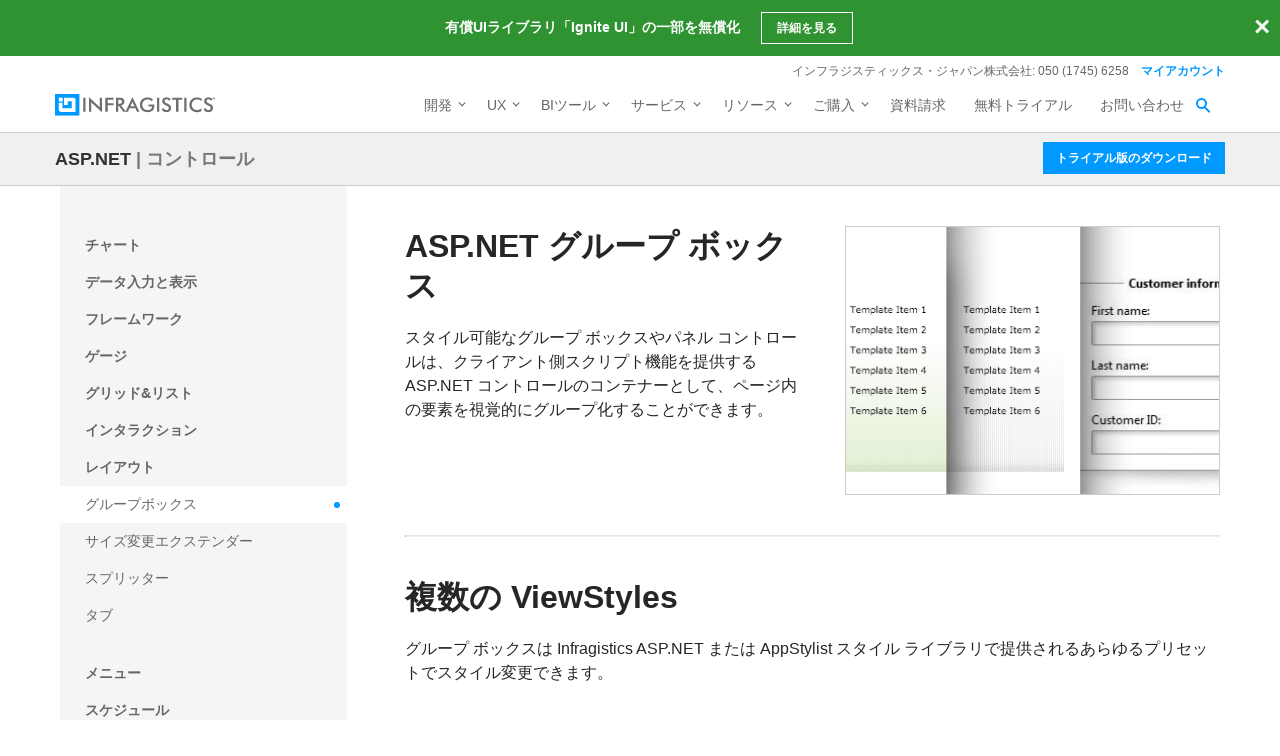

--- FILE ---
content_type: text/html; charset=utf-8
request_url: https://jp.infragistics.com/products/aspnet/layouts/groupbox
body_size: 18052
content:



<!DOCTYPE html>
<!--[if lt IE 7]> <html class="no-js lt-ie9 lt-ie8 lt-ie7" lang="ja"> <![endif]-->
<!--[if IE 7]>    <html class="no-js lt-ie9 lt-ie8" lang="ja"> <![endif]-->
<!--[if IE 8]>    <html class="no-js lt-ie9" lang="ja"> <![endif]-->
<!--[if IE 9]>    <html class="no-js lt-ie10" lang="ja"> <![endif]-->
<!--[if (gt IE 9)|!(IE)]><!-->
<html class="no-js" lang="ja">
<!--<![endif]-->

<head>
    <!--[if IE]>
        <meta http-equiv="X-UA-Compatible" content="IE=edge,chrome=1" />
    <![endif]-->
    <meta charset="utf-8" />
    <meta name="viewport" content="width=device-width, initial-scale=1" />
    <link rel="shortcut icon" type="image/x-icon" href="/assets/favicon/favicon.ico" />
    <meta name="apple-mobile-web-app-capable" content="yes" />
    <meta name="mobile-web-app-capable" content="yes" />
    <meta name="apple-mobile-web-app-capable" content="yes" />
    <meta name="application-name" content="Infragistics" />
    <meta name="apple-mobile-web-app-title" content="Infragistics" />
    <meta name="apple-mobile-web-app-status-bar-style" content="black-translucent" />
    <meta name="theme-color" content="#0099ff" />
    <meta name="msapplication-navbutton-color" content="#0099ff" />
    <meta name="msapplication-TileColor" content="#0099ff" />
    <meta name="msapplication-square70x70logo" content="/assets/favicon/mstile-70x70.png" />
    <meta name="msapplication-square150x150logo" content="/assets/favicon/mstile-150x150.png" />
    <meta name="msapplication-square310x310logo" content="/assets/favicon/mstile-310x310.png" />
    <meta name="msapplication-wide310x150logo" content="/assets/favicon/mstile-310x150.png" />
    <meta name="msapplication-config" content="none" />
    <meta name="msapplication-starturl" content="/" />
    <link rel="apple-touch-icon" href="/assets/favicon/apple-touch-icon.png" />
    <link rel="apple-touch-icon" sizes="76x76" href="/assets/favicon/apple-touch-icon-76x76.png" />
    <link rel="apple-touch-icon" sizes="120x120" href="/assets/favicon/apple-touch-icon-120x120.png" />
    <link rel="apple-touch-icon" sizes="152x152" href="/assets/favicon/apple-touch-icon-152x152.png" />
    <link rel="apple-touch-icon" sizes="180x180" href="/assets/favicon/apple-touch-icon-180x180.png" />
    <link rel="icon" type="image/png" sizes="16x16" href="/assets/favicon/favicon-16x16.png" />
    <link rel="icon" type="image/png" sizes="32x32" href="/assets/favicon/favicon-32x32.png" />
    <link rel="icon" type="image/png" sizes="192x192" href="/assets/favicon/icon-192x192.png" />
    <link rel="icon" type="image/png" sizes="512x512" href="/assets/favicon/icon-512x512.png" />
    <link rel="mask-icon" href="/assets/favicon/safari-pinned-tab.svg" color="#0099ff" />
    <link rel="manifest" href="/assets/favicon/manifest.ja.json" />

    <link rel="preconnect dns-prefetch" href="https://static.infragistics.com" crossorigin />
    
    <link rel="preconnect dns-prefetch" href="https://www.googletagmanager.com" crossorigin />
    <link rel="preconnect dns-prefetch" href="https://www.google-analytics.com" crossorigin />
    <link rel="preconnect dns-prefetch" href="https://storage.googleapis.com" crossorigin />
    <link rel="preconnect dns-prefetch" href="https://www.snapengage.com" crossorigin />
    <link rel="preconnect dns-prefetch" href="https://cl.qualaroo.com" crossorigin />
    <link rel="preconnect dns-prefetch" href="https://s3.amazonaws.com" crossorigin />


    <link href="/DependencyHandler.axd?s=[base64]&amp;t=Css&amp;cdv=20251218" type="text/css" rel="stylesheet"/>
    <script src="/DependencyHandler.axd?s=[base64]&amp;t=Javascript&amp;cdv=20251218" async="async" type="text/javascript"></script>

    
    

<title>グループボックス | Infragistics Ultimate UI for ASP.NET | インフラジスティックス・ジャパン株式会社</title>
<meta name="description" content="スタイル可能なグループ ボックスやパネル コントロールは、クライアント側スクリプト機能を提供する ASP.NET コントロールのコンテナーとして、ページ内の要素を視覚的にグループ化することができます。"/>
<meta name="keywords" content="UI, UI コントロール,画面部品, UI コンポーネント, コンポーネント,Infragistics, インフラジスティックス,ASP.NET AJAX, AJAX, ASP.NET,Web フォーム, Web Forms, ASP.NET Web Forms, ASP.NET Web Forms, HTML, .NET Framework, .NET フレームワーク, Web,レイアウト, グループ ボックス, Group Box"/>



        <link rel="canonical" href="https://jp.infragistics.com/products/aspnet/layouts/groupbox" />



    
</head>

<body class="sticky-header" data-auth="False">
    <script type="text/javascript">window.dataLayer = window.dataLayer || [];

                function gtag() {
                    dataLayer.push(arguments);
                }

                gtag('consent', 'default', {
                    'functionality_storage': 'denied',
                    'analytics_storage': 'denied',
                    'ad_storage': 'denied',
                    'ad_user_data': 'denied',
                    'ad_personalization': 'denied',
                    'security_storage': 'denied',
                    'personalization_storage': 'denied',
                    'wait_for_update': 500,
                });

                if (localStorage.getItem('userId') != null) {
                    window.dataLayer.push({
                        'user_id': localStorage.getItem('userId')
                    });
                }</script>
<noscript><iframe src="//www.googletagmanager.com/ns.html?id=GTM-KVNSWJ"
                height="0" width="0" style="display:none;visibility:hidden"></iframe></noscript>
<script type="text/javascript">(function (w, d, s, l, i){
            w[l] = w[l] || []; w[l].push({
                'gtm.start':
                new Date().getTime(), event: 'gtm.js'
            }); var f = d.getElementsByTagName(s)[0],
            j = d.createElement(s), dl = l != 'dataLayer' ? '&l=' + l : ''; j.async = true; j.src =
            '//www.googletagmanager.com/gtm.js?id=' + i + dl; f.parentNode.insertBefore(j, f);
        })(window, document, 'script', 'dataLayer', 'GTM-KVNSWJ');</script>


    
    


    <div id="main">

<header id="header" class="globalnav globalnav--with-second-nav" data-nav-auto-init="true" data-mega-menu="true">
<div id="header-wrap" class="globalnav__container" data-default-height="175" data-sticky-height="175"><!-- CSE Container -->
<div class="globalnav__search">
<div class="globalnav__search-container globalnav__wrapper">
<form class="search search__container search--support" data-cse-resultsurl="https://jp.infragistics.com/search">
         <input id="q" class="search__input" type="text" name="q" value="" placeholder="Infragistics.comを検索" />
        <button type="submit" value="search">
         <svg enable-background="new 0 0 512 512" id="search" version="1.1" viewBox="0 0 512 512" xml:space="preserve" xmlns="http://www.w3.org/2000/svg" xmlns:xlink="http://www.w3.org/1999/xlink"><path d="M497.913,497.913c-18.782,18.782-49.225,18.782-68.008,0l-84.862-84.863c-34.889,22.382-76.13,35.717-120.659,35.717  C100.469,448.767,0,348.312,0,224.383S100.469,0,224.384,0c123.931,0,224.384,100.452,224.384,224.383  c0,44.514-13.352,85.771-35.718,120.676l84.863,84.863C516.695,448.704,516.695,479.131,497.913,497.913z M224.384,64.109  c-88.511,0-160.274,71.747-160.274,160.273c0,88.526,71.764,160.274,160.274,160.274c88.525,0,160.273-71.748,160.273-160.274  C384.657,135.856,312.909,64.109,224.384,64.109z"></path></svg>
        </button>
        </form>
</div>
</div>
<!-- Primary Nav -->
<div class="globalnav__primary clearfix">
<div class="globalnav__wrapper"><!-- My Account -->
<div class="globalnav__section clearfix"><nav class="globalnav__menu-container">
<ul class="navigation navigation--xs navigation--hpad-0">
<li class="navigation__text deemphasize" style="width: auto;">インフラジスティックス・ジャパン株式会社: 050 (1745) 6258</li>
<!--<li><a data-id="12408" href="/about-us/contact-us">お問い合わせ</a></li>-->
<li class="navigation__account">
<a class="signInLink" href="https://jp.infragistics.com/my-account/keys-and-downloads">マイアカウント</a>
</li>
</ul>
</nav></div>
<!-- <br /><br /><br /> --> <!-- Brand -->
<div class="globalnav__brand"><a href="/"> <img class="globalnav__logo" src="https://static.infragistics.com/marketing/Website/General/Infragistics-horizontal.svg" alt="Infragistics"> <img class="globalnav__logo_abbr" src="https://static.infragistics.com/marketing/Website/General/IG-icon.svg" alt="Infragistics"> </a></div>
<!-- Mobile Menu Toggle -->
<div class="globalnav__mobile-menu"><a class="globalnav__menu-toggle" href="#"><span>メニュー</span></a></div>
<!-- Global Search Toggle -->
<div class="globalnav__search-toggle">
<div class="globalnav__search-close"><i> </i></div>
</div>
<!-- Menu --><nav class="globalnav__menu-container">
<ul class="navigation navigation--navbar navigation--hpad-0 sf-menu">
<li class="navigation__mobile-link"><a class="navigation__sub-menu" href="#">マイ アカウント</a>
<ul class="sub-menu clearfix"><li><a class="signInLink" href="https://jp.infragistics.com/my-account/keys-and-downloads">ログイン</a></li></ul>
</li>
<li class="menu-full-width"><a class="navigation__sub-menu" data-id="20939" href="/products/all"><span>開発</span></a>
<ul>
<li>
<div class="navigation__sub-menu--left">
<div class="navigation__sub-menu--left-item">
<div class="navigation__sub-menu-header">おすすめパッケージ</div>
<div class="emphasize"><a data-id="12487" href="/products/ultimate"><span class="navigation__sub-menu-title">Infragistics Ultimate</span><span class="navigation__sub-menu-price bgColor--ultimate" style="font-size: 9pt;">¥260,000<br>(税抜)</span><span class="deemphasize">Web、モバイル、デスクトップアプリ構築のためのUX / UIツールキット完全版</span> </a></div>
</div>
<div class="navigation__sub-menu--left-item">
<div class="emphasize"><a data-id="12489" href="/products/pro"><span class="navigation__sub-menu-title">Infragistics Professional</span> <span class="navigation__sub-menu-price bgColor--pro" style="font-size: 9pt;">¥180,000​<br>(税抜)</span> <span class="deemphasize">Web、モバイル、デスクトップ開発者向けの包括的なUIコンポーネントライブラリ</span> </a></div>
</div>
<div class="navigation__sub-menu--left-item hidden-sm hidden-xs hidden-xxs">
<div class="emphasize"><a data-id="28766" href="/products/ignite-ui"><span class="navigation__sub-menu-title">Ignite UI</span><span class="navigation__sub-menu-price bgColor--ignite" style="font-size: 9pt;">¥160,000<br>(税抜)</span><span class="deemphasize">Webアプリを構築するためのUIコンポーネント完全版ライブラリ</span></a></div>
</div>
</div>
</li>
<li>
<div class="navigation__sub-menu-header">WEB向け</div>
<a class="deemphasize" title="App Builder" data-id="32602" href="https://www.appbuilder.dev/ja/platform">App Builder<strong>(New)</strong></a> <a class="deemphasize" data-id="28766" href="/products/ignite-ui">Ignite UI</a> <a class="deemphasize small-pad-left" data-id="23639" href="/products/ignite-ui-angular">Angular</a> <a class="deemphasize small-pad-left" data-id="28341" href="/products/ignite-ui-blazor">Blazor</a> <a class="deemphasize small-pad-left" data-id="27092" href="/products/ignite-ui-react">React</a> <a class="deemphasize small-pad-left" data-id="28346" href="/products/ignite-ui-web-components">Web Components</a> <a class="deemphasize" data-id="28833" href="/products/ignite-ui-aspnet-core">Ultimate UI for ASP.NET Core</a> <a class="deemphasize" data-id="14384" href="/products/ignite-ui-aspnet-mvc">Ultimate UI for ASP.NET MVC</a> <a class="deemphasize" data-id="12446" href="/products/ignite-ui-jquery">Ultimate UI for jQuery</a> <a class="deemphasize" data-id="12095" href="/products/aspnet">Ultimate UI for ASP.NET Web Forms</a></li>
<li>
<div class="navigation__sub-menu-header">デスクトップ向け</div>
<a data-id="12032" href="/products/windows-forms">Ultimate UI for Windows Forms</a><a data-id="12152" href="/products/wpf">Ultimate UI for WPF</a>
<div class="navigation__sub-menu-header">クロスプラットフォーム向け</div>
<a class="hidden" data-id="31372" href="/products/uno-platform">Ultimate UI for Uno</a> <a class="hidden" data-id="18234" href="/products/uwp">Ultimate UI for UWP</a> <a class="hidden" data-id="31370" href="/products/winui">Ultimate UI for WinUI</a> <a data-id="14348" href="/products/xamarin">Ultimate UI for Xamarin</a></li>
<li>
<div class="navigation__sub-menu-header">Design to Code</div>
<!-- <a class=" hidden-sm hidden-xs hidden-xxs" data-id="24095" href="/products/indigo-design">Indigo.Design</a>--> <a class=" hidden-sm hidden-xs hidden-xxs" title="App Builder" data-id="32602" href="https://www.appbuilder.dev/ja/platform">App Builder<strong>(New)</strong></a><a class="hidden-sm hidden-xs hidden-xxs" data-id="33342" href="/products/appbuilder/app-builder-overview/ui-toolkit">Indigo.Design UIキット</a>
<div style="background: #0099FF; padding: 15px; margin-top: 10px; border-radius: 5px;">
<div class="navigation__sub-menu-header" style="color: #fff;">初めてご利用の方</div>
<a class="hidden-sm hidden-xs hidden-xxs" style="color: #fff;" data-id="32182" href="/introduction">会社・製品概要のご紹介</a></div>
</li>
</ul>
</li>
<li><a class="navigation__sub-menu" data-id="24095" href="https://www.appbuilder.dev/ja/platform" target="_blank">UX</a>
<ul><!-- <li><a data-id="24095" href="/products/indigo-design">Indigo.Design <span class="deemphasize">3ステップでデザインから画面コードを生成できるアプリケーションデザインプラットフォーム</span></a></li> -->
<li><a title="App Builder" data-id="32602" href="https://www.appbuilder.dev/ja/platform">App Builder<span class="deemphasize">ドラッグアンドドロップで Web アプリケーションを構築できる ローコード デザインツール</span></a></li>
</ul>
</li>
<li><a class="navigation__sub-menu" data-id="24095" href="https://www.revealbi.io/ja">BIツール</a>
<ul>
<li><a data-id="24095" href="https://www.revealbi.io/ja">Reveal<span class="deemphasize">様々なプラットフォームで簡単にダッシュボード作成やデータ可視化が可能な、組み込み型データ分析ツール</span></a></li>
<li><a title="App Builder" data-id="32602" href="https://www.slingshotapp.io/ja/">Slingshot<span class="deemphasize">データ、プロジェクト管理、コンテンツ、チャット。チームの可能性を最大限に引き出すタスク・プロジェクト管理ツール</span></a></li>
</ul>
</li>
<li><a class="navigation__sub-menu" data-id="12501" href="/service-and-support">サービス</a>
<ul>
<li><a data-id="28577" href="/service-and-support">サービスとサポート<span class="deemphasize">ご利用ニーズに合わせたサービス・サポートメニューをご用意しております。</span></a></li>
<li><a data-id="28578" href="/service-and-support/professional-service">有償技術支援<span class="deemphasize">UX/UIや開発についての各種有償技術支援サービスをご提供しております。</span></a></li>
<!--<li><a data-id="31547" href="#">Angular入門 技術トレーニング<span class="deemphasize">新たにAngularフレームワークを採用してWebアプリケーション開発を行う際に最適なトレーニングです。</span></a></li> --> <!--<li><a data-id="32332" href="https://jp.infragistics.com/service-and-support/blazor-ondemand-introduction-training">Blazor入門<br />オンデマンド技術トレーニング<span class="deemphasize">Blazorフレームワークを採用したWebアプリケーション開発を行う場合に最適なトレーニングです。</span></a></li>
<li><a data-id="33355" href="/service-and-support/blazor-ondemand-advanced-training-deployment">Blazor応用<br />オンデマンド技術トレーニング<span class="deemphasize">より実践的な Blazor アプリケーションの配置方法を紹介します。</span></a></li>-->
<li><a data-id="33427" href="/service-and-support/react-ondemand-introduction-training">React入門<br>オンデマンド技術トレーニング<strong>(New)</strong><span class="deemphasize">Reactトレーニング入門編 基礎からライブラリ導入まで学べます。</span></a></li>
<li><a data-id="33224" href="/service-and-support/wpf-introduction-training">WPF入門<br>オンデマンド技術トレーニング<span class="deemphasize">WPFを利用した Windows アプリケーション開発を新たに行う場合に最適なトレーニングです。</span></a></li>
</ul>
</li>
<li><a class="navigation__sub-menu" data-id="12501" href="/support/product-help-downloads">リソース</a>
<ul>
<li><a data-id="12501" href="/support/product-help-downloads">製品ヘルプ</a></li>
<li><a href="https://kb.jp.infragistics.com/">ナレッジベース</a></li>
<li><a data-id="12562" href="/resources/sample-applications">サンプルアプリケーション</a></li>
<li><a data-id="23364" href="/resources/jp/case-studies">お客様導入事例</a></li>
<!--<li><a data-id="12865" href="/events">イベント/セミナー情報</a></li>-->
<li><a data-id="28562" href="/webinars">ウェビナー</a></li>
<li><a data-id="33243" href="/resources/on-demand">オンデマンド動画</a></li>
<li><a data-id="33618" href="/resources/jp/whitepapers">ホワイトペーパー</a></li>
<li><a href="https://blogs.jp.infragistics.com">ブログ</a></li>
</ul>
</li>
<li><a class="navigation__sub-menu" data-id="12495" href="/how-to-buy">ご購入</a>
<ul>
<li><a data-id="12495" href="/how-to-buy">ご購入ガイド</a></li>
<li><a data-id="20940" href="/how-to-buy/product-pricing">プランと価格</a></li>
<li><a data-id="12531" href="/support/supported-environments">サポート環境</a></li>
<li><a data-id="12547" href="/support/support-policies">サポートポリシー</a></li>
<li><a data-id="12547" href="/support/subscription">サブスクリプションとは</a></li>
<li><a data-id="20966" href="/how-to-buy/renewal">サブスクリプション更新</a></li>
<li><a data-id="12387" href="/about-us/resellers">販売パートナー</a></li>
<li><a data-id="12602" href="/legal/license">法的情報</a></li>
<li><a data-id="13374" href="/support/faq">FAQ</a></li>
</ul>
</li>
<li><a data-id="32394" href="/resources/whitepapers/company_brochure_2021">資料請求</a></li>
<li><a data-id="21367" href="/free-downloads">無料トライアル</a></li>
<li><a data-id="12408" href="/about-us/contact-us">お問い合わせ</a></li>
</ul>
</nav>
<div class="globalnav__overlay"> <a title="GDPR General Notice" data-id="28371" href="/content-blocks/global/gdpr-general-notice"></a></div>
</div>
</div>
<!-- SECONDARY NAV Start-->
<section class="globalnav__secondary clearfix">
            <div class="globalnav__wrapper">
                <div class="globalnav__breadcrumb">
                        <a href="/products/aspnet">ASP.NET</a>
                                            <span class="globalnav__child-label"><span>|</span> コントロール</span>
                </div>
                    <nav class="globalnav__menu-container">
                        <ul class="navigation navigation--dark navigation--xs navigation--hpad-0">
<li><a class="navigation__cta" data-id="31667" href="/products/aspnet/download">トライアル版のダウンロード</a></li>
</ul>
                    </nav>
            </div>
        </section>
<!-- SECONDARY NAV End--></div>
</header>
<div class="consent-block gdpr-block pad--lg bg--dark bgColor--cello shadow p-fixed" style="display: none; width: 100%; left: 0; bottom: 0;" data-theme="basic">
<div class="features-block features-block--list features-block--align-center" style="max-width: 1170px; margin: 0 auto;">
<div class="features-block__item--three-fourth line-height--normal" style="margin-left: 0; font-size: 0.875rem;"><a class="mchNoDecorate" href="/legal/privacy" target="_blank"><span class="color--white emphasize">Your Privacy Matters</span></a>: We use our own and third-party cookies to improve your experience on our website. By continuing to use the website we understand that you accept their use. <a class="mchNoDecorate" href="/legal/cookie-policy" target="_blank">Cookie Policy</a></div>
<div class="features-block__item--fourth text--align-center" style="margin: 0;"><a id="gdpr_accept_basic" class="ui-btn ui-btn--default ui-btn--xs gdpr-btn mchNoDecorate" href="#">OK</a></div>
</div>
</div>
<div class="gdpr-block consent-block p-fixed pad--lg bg--dark bgColor--cello shadow border--rounded" data-theme="advanced">
<div id="consent-summary" class="gdpr-block-summary">
<div class="text--h5 mar-bottom--xs"><a href="http://www.infragistics.com/legal/privacy" target="_blank"> <span class="color--white">Your Privacy Matters</span> </a></div>
<div class="mar-bottom--sm font-size--sm color--white">We use our own and third-party cookies to improve your experience on our website. They also allow us to analyze user behavior in order to constantly improve the website for you. Please review our <a href="http://www.infragistics.com/legal/cookie-policy" target="_blank">Cookie Policy</a> and cookie settings below.</div>
<div><a id="gdpr_settings" href="#"> <span class="color--white" style="font-size: 15px;">Manage settings</span> </a> <a id="gdpr_accept_all_ok" class="ui-btn ui-btn--default ui-btn--xs" style="width: 90px; margin-left: 1rem;" href="#">OK</a></div>
</div>
<div id="consent-options" class="gdpr-block-options features-block features-block--list features-block--align-center" style="display: none;">
<div>
<div class="text--h5 mar-bottom--xs"><a href="http://www.infragistics.com/legal/privacy" target="_blank"> <span class="color--white">Privacy Preferences</span> </a></div>
<div class="mar-bottom--lg color--white font-size--sm">When you visit any website, it may store or retrieve information on your browser, mostly in the form ot cookies. This information might be about you, your preferences, or your device and is mostly used to make the site work as you expect it to. The information does not usually directly identify you, but can give you a more personalized web experience. Because we respect your right to privacy. you can choose not to allow some types of cookies. However, blocking some types of cookies may impact your experience of the site and the services we are able to offer.</div>
<a id="gdpr_accept_all" class="ui-btn ui-btn--default ui-btn--xs" style="width: 123px;" href="#">Accept All</a>
<div  class="mar-bottom--sm">
    <div class="consent-option">
      <label id="LblacceptNecessaryCookies" for="acceptNecessaryCookies" class="ui-form__checkbox-container  ui-form__label"  style="height: 24px;line-height: 25px;padding-left: 23px;">
        <span id="LblacceptNecessaryCookies" class="label__text">
          NECESSARY
        </span>
        <input name="acceptNecessaryCookies" id="acceptNecessaryCookies" type="checkbox" value="yes" aria-required="true" aria-labelledby="LblacceptNecessaryCookies" class="" data-gtm-form-interact-field-id="0" disabled checked>
        <div class="ui-form__checkbox" style="top: 5px; border-radius: 5px;"> </div>
      </label>
      <span class="ig-tooltip" style="margin: 0 5px 0 0;">
        <svg xmlns="http://www.w3.org/2000/svg" width="10" height="10" viewBox="0 0 24 24" style="fill: #FFF; width:10px;height:10px;"><path d="M12 2c5.514 0 10 4.486 10 10s-4.486 10-10 10-10-4.486-10-10 4.486-10 10-10zm0-2c-6.627 0-12 5.373-12 12s5.373 12 12 12 12-5.373 12-12-5.373-12-12-12zm-2.033 16.01c.564-1.789 1.632-3.932 1.821-4.474.273-.787-.211-1.136-1.74.209l-.34-.64c1.744-1.897 5.335-2.326 4.113.613-.763 1.835-1.309 3.074-1.621 4.03-.455 1.393.694.828 1.819-.211.153.25.203.331.356.619-2.498 2.378-5.271 2.588-4.408-.146zm4.742-8.169c-.532.453-1.32.443-1.761-.022-.441-.465-.367-1.208.164-1.661.532-.453 1.32-.442 1.761.022.439.466.367 1.209-.164 1.661z"></path></svg>
        <span class="line-height--normal ig-tooltiptext ig-tooltip-top">Essential cookies for login data and good site performance.</span>
        </span>
    </div>
    <div class="consent-option">
      <label id="LblacceptFunctionalCookies" for="acceptFunctionalCookies" class="ui-form__checkbox-container  ui-form__label"  style="height: 24px;line-height: 25px;padding-left: 23px;margin-left: 1rem;">
          <span id="LblacceptFunctionalCookies" class="label__text">
            FUNCTIONAL
          </span>
          <input name="acceptFunctionalCookies" id="acceptFunctionalCookies" type="checkbox" value="yes" aria-required="true" aria-labelledby="LblacceptFunctionalCookies" class="" data-gtm-form-interact-field-id="0" checked>
          <div class="ui-form__checkbox" style="top: 5px; border-radius: 5px;"> </div>
      </label>
      <span class="ig-tooltip" style="margin: 0 5px 0 0;">
        <svg xmlns="http://www.w3.org/2000/svg" width="10" height="10" viewBox="0 0 24 24" style="fill: #FFF; width:10px;height:10px;"><path d="M12 2c5.514 0 10 4.486 10 10s-4.486 10-10 10-10-4.486-10-10 4.486-10 10-10zm0-2c-6.627 0-12 5.373-12 12s5.373 12 12 12 12-5.373 12-12-5.373-12-12-12zm-2.033 16.01c.564-1.789 1.632-3.932 1.821-4.474.273-.787-.211-1.136-1.74.209l-.34-.64c1.744-1.897 5.335-2.326 4.113.613-.763 1.835-1.309 3.074-1.621 4.03-.455 1.393.694.828 1.819-.211.153.25.203.331.356.619-2.498 2.378-5.271 2.588-4.408-.146zm4.742-8.169c-.532.453-1.32.443-1.761-.022-.441-.465-.367-1.208.164-1.661.532-.453 1.32-.442 1.761.022.439.466.367 1.209-.164 1.661z"></path></svg>
        <span class="line-height--normal ig-tooltiptext ig-tooltip-top">Cookies that support website functionality and features.</span>
        </span>
    </div>
    <div class="consent-option">
        <label id="LblacceptAnalyticsCookies" for="acceptAnalyticsCookies" class="ui-form__checkbox-container  ui-form__label"  style="height: 24px;line-height: 25px;padding-left: 23px;margin-left: 1rem;">
          <span id="LblacceptAnalyticsCookies" class="label__text">
            ANALYTICS
          </span>
          <input name="acceptAnalyticsCookies" id="acceptAnalyticsCookies" type="checkbox" value="yes" aria-required="true" aria-labelledby="LblacceptAnalyticsCookies" class="" data-gtm-form-interact-field-id="0" checked>
          <div class="ui-form__checkbox" style="top: 5px; border-radius: 5px;"> </div>
      </label>
      <span class="ig-tooltip" style="margin: 0 5px 0 0;">
        <svg xmlns="http://www.w3.org/2000/svg" width="10" height="10" viewBox="0 0 24 24" style="fill: #FFF; width:10px;height:10px;"><path d="M12 2c5.514 0 10 4.486 10 10s-4.486 10-10 10-10-4.486-10-10 4.486-10 10-10zm0-2c-6.627 0-12 5.373-12 12s5.373 12 12 12 12-5.373 12-12-5.373-12-12-12zm-2.033 16.01c.564-1.789 1.632-3.932 1.821-4.474.273-.787-.211-1.136-1.74.209l-.34-.64c1.744-1.897 5.335-2.326 4.113.613-.763 1.835-1.309 3.074-1.621 4.03-.455 1.393.694.828 1.819-.211.153.25.203.331.356.619-2.498 2.378-5.271 2.588-4.408-.146zm4.742-8.169c-.532.453-1.32.443-1.761-.022-.441-.465-.367-1.208.164-1.661.532-.453 1.32-.442 1.761.022.439.466.367 1.209-.164 1.661z"></path></svg>
        <span class="line-height--normal ig-tooltiptext ig-tooltip-top">Cookies, provided by our third-party advertising partners, collect information about your browsing habits.</span>
        </span>
    </div>
    <div class="consent-option">
      <label id="LblacceptAdvertisingCookies" for="acceptAdvertisingCookies" class="ui-form__checkbox-container  ui-form__label"  style="height: 24px;line-height: 25px;padding-left: 23px;margin-left: 1rem;">
        <span id="LblacceptAdvertisingCookies" class="label__text">
          ADVERTISING
        </span>
        <input name="acceptAdvertisingCookies" id="acceptAdvertisingCookies" type="checkbox" value="yes" aria-required="true" aria-labelledby="LblacceptAdvertisingCookies" class="" data-gtm-form-interact-field-id="0" checked>
        <div class="ui-form__checkbox" style="top: 5px; border-radius: 5px;"></div></label>
      <span class="ig-tooltip" style="margin: 0 5px 0 0;">
      <svg xmlns="http://www.w3.org/2000/svg" width="10" height="10" viewBox="0 0 24 24" style="fill: #FFF; width:10px;height:10px;"><path d="M12 2c5.514 0 10 4.486 10 10s-4.486 10-10 10-10-4.486-10-10 4.486-10 10-10zm0-2c-6.627 0-12 5.373-12 12s5.373 12 12 12 12-5.373 12-12-5.373-12-12-12zm-2.033 16.01c.564-1.789 1.632-3.932 1.821-4.474.273-.787-.211-1.136-1.74.209l-.34-.64c1.744-1.897 5.335-2.326 4.113.613-.763 1.835-1.309 3.074-1.621 4.03-.455 1.393.694.828 1.819-.211.153.25.203.331.356.619-2.498 2.378-5.271 2.588-4.408-.146zm4.742-8.169c-.532.453-1.32.443-1.761-.022-.441-.465-.367-1.208.164-1.661.532-.453 1.32-.442 1.761.022.439.466.367 1.209-.164 1.661z"></path></svg>
      <span class="line-height--normal ig-tooltiptext ig-tooltip-top">Cookies used to make advertising messages more relevant to you and your interests.</span>
      </span>
    </div>
  </div>
</div>
<div class="" style="margin: 0;"><a id="gdpr_reject_all" class="ui-btn ui-btn--default ui-btn--xs gdpr-btn zero-margin-right-lg zero-margin-right-md" style="width: 123px;" href="#">Decline All</a> <a id="gdpr_accept_selection" class="ui-btn ui-btn--default ui-btn--xs gdpr-btn zero-margin-right-lg zero-margin-right-md" style="width: 155px; margin-left: 1.5em; text-wrap: nowrap;" href="#">Confirm My Choices</a></div>
<!-- <div class="features-block__item--fourth text--align-center" style="margin: 0;"><a id="gdpr_accept" href="#" class="ui-btn ui-btn--default ui-btn--xs gdpr-btn">Close</a></div> --></div>
</div>
<style>
        .ig-tooltip {
                position: relative;
                display: inline-block;
                cursor: pointer;
            }
      
        .ig-tooltip .ig-tooltiptext {
            visibility: hidden;
            position: absolute;
            width: 160px;
            background-color: #FFF;
            color: #0099ff;
            border-color: #0099ff;
            font-size: 0.675rem;
            text-align: center;
            padding: 5px;
            border-radius: 6px;
            z-index: 1;
            opacity: 0;
            transition: opacity .6s;
        }
      
        .ig-tooltip-top {
            bottom: 125%;
            left: 50%;
            margin-left: -80px;
        }
      
        .ig-tooltip:hover .ig-tooltiptext {
            visibility: visible;
            opacity: 1;
        }
      
        .ig-tooltip-top::after {
            content: "";
            position: absolute;
            top: 100%;
            left: 50%;
            margin-left: -5px;
            border-width: 5px;
            border-style: solid;
            border-color: #FFF transparent transparent transparent;
        }
  
        .gdpr-block {display: none;top: auto;width: auto;box-sizing: border-box;z-index: 2147483640;bottom: 30px;left: 8vw; overflow: visible;}
        .gdpr-block-summary {max-width: 300px;}
        .gdpr-block .features-block {margin: 0 auto; box-sizing: border-box;padding:0;width: auto; max-width: 560px;}
        .gdpr-block .consent-option {display: inline-block;}
  
        .gdpr-block .label__text {color:#FFF !important;}
        .gdpr-block .ui-form__checkbox-container .ui-form__checkbox {background: transparent; border: 2px solid #FFF;}
        .ui-form__checkbox-container:hover .ui-form__checkbox {border-color: #e6e6e6;}
        .gdpr-block .ui-form__checkbox-container input:checked ~ .ui-form__checkbox {background: #1F5D79;border-color: #1F5D79;}
        .gdpr-block .ui-form__checkbox-container input:checked ~ .ui-form__checkbox::after {border: solid #000;border-width: 0 2px 2px 0;left: 3px;top: -1px;width: 5px;height: 10px;}
        .ui-form__checkbox-container:hover .ui-form__checkbox::after {border-color: #101010 !important;}
  
  
        @media only screen and (max-width: 960px) {
          .gdpr-block {top: auto;bottom: 30px;left: 15px;width: calc(100% - 30px);max-width: 380px;}
          .gdpr-block .consent-option:nth-child(3) label {margin-left: 0 !important;}
          .gdpr-block .features-block > div {box-sizing:border-box;width:100%;max-width:100%;padding:15px 0 0 0;text-align:left;}
        }
        @media only screen and (max-width: 375px) {
          #gdpr_accept_selection {margin: 15px 0 0 0 !important;}
        }
    </style>
        <div class="header-hero-section"></div>
        <main id="content" role="main">
            
	
	
	






<section id="productKeyFeatures" class="be-section clearfix">
    <div class="be-row be-wrap clearfix menu__layout">
        <div class="column-block bgColor--white-smoke">
            <div class="menu__fixed-container">
        <nav class="menu menu--dot-hover menu--collapsible menu--mobilize menu--sm menu--collapsible-disable">
            <div class="menu__wrap">
                <ul class="menu__list menu--hpad-25">
                        <li class="menu__item">
                                <a href="/products/aspnet/charts" class="menu__category menu__toggle">チャート</a>
                                <ul class="menu__sub">
                                        <li><a href="/products/aspnet/charts/chart" class="menu__link">チャート</a></li>
                                </ul>
                        </li>
                        <li class="menu__item">
                                <a href="/products/aspnet/data-entry-and-display" class="menu__category menu__toggle">データ入力と表示</a>
                                <ul class="menu__sub">
                                        <li><a href="/products/aspnet/data-entry-and-display/buttons" class="menu__link">ボタン</a></li>
                                        <li><a href="/products/aspnet/data-entry-and-display/captcha" class="menu__link">CAPTCHA</a></li>
                                        <li><a href="/products/aspnet/data-entry-and-display/date-picker" class="menu__link">日付ピッカー</a></li>
                                        <li><a href="/products/aspnet/data-entry-and-display/drop-down-list-box" class="menu__link">ドロップダウンリスト</a></li>
                                        <li><a href="/products/aspnet/data-entry-and-display/editors" class="menu__link">エディター</a></li>
                                        <li><a href="/products/aspnet/data-entry-and-display/html-editor" class="menu__link">HTMLエディター</a></li>
                                        <li><a href="/products/aspnet/data-entry-and-display/rating" class="menu__link">レーティング</a></li>
                                </ul>
                        </li>
                        <li class="menu__item">
                                <a href="/products/aspnet/frameworks" class="menu__category menu__toggle">フレームワーク</a>
                                <ul class="menu__sub">
                                        <li><a href="/products/aspnet/frameworks/calculation-manager" class="menu__link">計算マネージャー</a></li>
                                        <li><a href="/products/aspnet/frameworks/document-exporter" class="menu__link">ドキュメントエクスポーター</a></li>
                                        <li><a href="/products/aspnet/frameworks/documents-framework" class="menu__link">ドキュメントフレームワーク</a></li>
                                        <li><a href="/products/aspnet/frameworks/drag-and-drop-framework" class="menu__link">ドラッグ&amp;ドロップフレームワーク</a></li>
                                        <li><a href="/products/aspnet/frameworks/excel-exporter" class="menu__link">Excelエクスポーター</a></li>
                                        <li><a href="/products/aspnet/frameworks/excel-library" class="menu__link">Excelライブラリー</a></li>
                                        <li><a href="/products/aspnet/frameworks/hierarchical-data-source" class="menu__link">階層データソース</a></li>
                                        <li><a href="/products/aspnet/frameworks/persistence-framework" class="menu__link">パーシステンスフレームワーク</a></li>
                                        <li><a href="/products/aspnet/frameworks/script-manager" class="menu__link">スクリプトマネージャー</a></li>
                                        <li><a href="/products/aspnet/frameworks/word-exporter" class="menu__link">Wordエクスポーター</a></li>
                                        <li><a href="/products/aspnet/frameworks/word-framework" class="menu__link">Wordフレームワーク</a></li>
                                </ul>
                        </li>
                        <li class="menu__item">
                                <a href="/products/aspnet/gauges" class="menu__category menu__toggle">ゲージ</a>
                                <ul class="menu__sub">
                                        <li><a href="/products/aspnet/gauges/gauge" class="menu__link">ゲージ</a></li>
                                </ul>
                        </li>
                        <li class="menu__item">
                                <a href="/products/aspnet/grids-and-lists" class="menu__category menu__toggle">グリッド&amp;リスト</a>
                                <ul class="menu__sub">
                                        <li><a href="/products/aspnet/grids-and-lists/data-grid" class="menu__link">データグリッド</a></li>
                                        <li><a href="/products/aspnet/grids-and-lists/hierarchical-grid" class="menu__link">階層データグリッド</a></li>
                                        <li><a href="/products/aspnet/grids-and-lists/tree-list" class="menu__link">ツリーリスト</a></li>
                                </ul>
                        </li>
                        <li class="menu__item">
                                <a href="/products/aspnet/interactions" class="menu__category menu__toggle">インタラクション</a>
                                <ul class="menu__sub">
                                        <li><a href="/products/aspnet/interactions/dialog-window" class="menu__link">ダイアログウィンドウ</a></li>
                                        <li><a href="/products/aspnet/interactions/progress-bar" class="menu__link">プログレスバー</a></li>
                                        <li><a href="/products/aspnet/interactions/slider" class="menu__link">スライダー</a></li>
                                        <li><a href="/products/aspnet/interactions/video-player" class="menu__link">ビデオプレーヤー</a></li>
                                        <li><a href="/products/aspnet/interactions/web-upload" class="menu__link">Webアップロード</a></li>
                                </ul>
                        </li>
                        <li class="menu__item">
                                <a href="/products/aspnet/layouts" class="menu__category menu__toggle">レイアウト</a>
                                <ul class="menu__sub">
                                        <li><a href="/products/aspnet/layouts/groupbox" class="menu__link menu__link--active">グループボックス</a></li>
                                        <li><a href="/products/aspnet/layouts/resizing-extender" class="menu__link">サイズ変更エクステンダー</a></li>
                                        <li><a href="/products/aspnet/layouts/splitter" class="menu__link">スプリッター</a></li>
                                        <li><a href="/products/aspnet/layouts/aspnettab" class="menu__link">タブ</a></li>
                                </ul>
                        </li>
                        <li class="menu__item">
                                <a href="/products/aspnet/menus" class="menu__category menu__toggle">メニュー</a>
                                <ul class="menu__sub">
                                        <li><a href="/products/aspnet/menus/image-viewer" class="menu__link">画像ビューアー</a></li>
                                        <li><a href="/products/aspnet/menus/menu" class="menu__link">メニュー</a></li>
                                        <li><a href="/products/aspnet/menus/explorer-bar" class="menu__link">エクスプローラーバー</a></li>
                                </ul>
                        </li>
                        <li class="menu__item">
                                <a href="/products/aspnet/scheduling" class="menu__category menu__toggle">スケジュール</a>
                                <ul class="menu__sub">
                                        <li><a href="/products/aspnet/scheduling/month-calendar" class="menu__link">カレンダー</a></li>
                                        <li><a href="/products/aspnet/scheduling/schedule" class="menu__link">スケジュール</a></li>
                                        <li><a href="/products/aspnet/scheduling/月カレンダー" class="menu__link">月カレンダー</a></li>
                                </ul>
                        </li>
                        <li class="menu__item">
                                <a href="/products/aspnet/styling-themes" class="menu__category menu__toggle">スタイル設定とテーマ</a>
                                <ul class="menu__sub">
                                        <li><a href="/products/aspnet/styling-themes/app-stylist" class="menu__link">App Stylist</a></li>
                                </ul>
                        </li>
                </ul>
            </div>
        </nav>
    </div>
            
        </div>
        <div class="column-block">
            <div class="features-block features-block--controls"><!-- Feature 1: One Col -->
<div class="features-block__item">
<div class="features-block__image features-block__image--right"><img src="/media/444128/aspnet-layouts-group-box-main-s.png" alt="ASP.NET Group Box" /></div>
<div class="features-block__content">
<h3>ASP.NET グループ ボックス</h3>
<p>スタイル可能なグループ ボックスやパネル コントロールは、クライアント側スクリプト機能を提供する ASP.NET コントロールのコンテナーとして、ページ内の要素を視覚的にグループ化することができます。</p>
</div>
</div>
<hr /><!-- Feature 1: One Col -->
<div class="features-block__item">
<div class="features-block__content">
<h3>複数の ViewStyles</h3>
<p>グループ ボックスは Infragistics ASP.NET または AppStylist スタイル ライブラリで提供されるあらゆるプリセットでスタイル変更できます。</p>
<img src="/media/443860/aspnet-layouts-group-box-multiple-viewstyles-l.png" alt="" /> <a class="ui-btn ui-btn--default ui-btn--invert ui-btn--sm" href="https://jp.infragistics.com/products/aspnet/download/all_showcases" target="_blank">サンプルアプリケーションをダウンロード</a></div>
</div>
<hr /><!-- Feature 2: One Col -->
<div class="features-block__item">
<div class="features-block__content">
<h3>カスタムのヘッダーの位置</h3>
<p>WebGroupBox のヘッダー テキストは、ユーザーのニーズに応じて、左揃え、中央揃え、右揃えのいずれかに配置できます。</p>
<img src="/media/443861/aspnet-layouts-group-box-custom-header-position-l.png" alt="" /> <a class="ui-btn ui-btn--default ui-btn--invert ui-btn--sm" href="https://jp.infragistics.com/products/aspnet/download/all_showcases" target="_blank">サンプルアプリケーションをダウンロード</a></div>
</div>
</div>
        </div>
    </div>
</section>

            











        </main>

<!-- FOOTER --><footer class="ui-footer ui-footer--clearfix">
<div class="ui-footer__wrap ui-footer--clearfix ui-footer__icons">
<a href="https://blogs.jp.infragistics.com" target="blank”" class="ui-footer__icon-link"><svg viewBox="0 0 512 512"><path d="M201.8 347.2c0 20.3-16.5 36.8-36.8 36.8 -20.3 0-36.8-16.5-36.8-36.8s16.5-36.8 36.8-36.8C185.3 310.4 201.8 326.8 201.8 347.2zM128.2 204.7v54.5c68.5 0.7 124 56.3 124.7 124.7h54.5C306.7 285.3 226.9 205.4 128.2 204.7zM128.2 166.6c57.9 0.3 112.3 22.9 153.2 63.9 41 41 63.7 95.5 63.9 153.5h54.5c-0.3-149.9-121.7-271.4-271.6-271.9V166.6L128.2 166.6z"/></svg><!--[if lt IE 9]><em>RSS</em><![endif]--></a>
          <a href="https://twitter.com/IGJP" target="blank" class="ui-footer__icon-link"><svg viewBox="0 0 512 512">
    <path d="M288.7,231.2l138.7,201.9h-102l-93.4-136l-117,136H84.7l133.8-155.5L84.7,82.9h102l88.5,128.7L386,82.9h30.2
	L288.7,231.2L288.7,231.2z M247.3,279.3l92.3,132.1H386L272.9,249.5l-13.6-19.4l-87-124.5h-46.5L233.7,260L247.3,279.3L247.3,279.3z" />
  </svg><!--[if lt IE 9]><em>Twitter</em><![endif]--></a>
          <a href="https://www.facebook.com/IGJapan" target="blank”" class="ui-footer__icon-link"><svg viewBox="0 0 512 512"><path d="M211.9 197.4h-36.7v59.9h36.7V433.1h70.5V256.5h49.2l5.2-59.1h-54.4c0 0 0-22.1 0-33.7 0-13.9 2.8-19.5 16.3-19.5 10.9 0 38.2 0 38.2 0V82.9c0 0-40.2 0-48.8 0 -52.5 0-76.1 23.1-76.1 67.3C211.9 188.8 211.9 197.4 211.9 197.4z"/></svg><!--[if lt IE 9]><em>Facebook</em><![endif]--></a>
          <a href="https://www.linkedin.com/company/infragistics" target="blank”" class="ui-footer__icon-link"><svg viewBox="0 0 512 512"><path d="M186.4 142.4c0 19-15.3 34.5-34.2 34.5 -18.9 0-34.2-15.4-34.2-34.5 0-19 15.3-34.5 34.2-34.5C171.1 107.9 186.4 123.4 186.4 142.4zM181.4 201.3h-57.8V388.1h57.8V201.3zM273.8 201.3h-55.4V388.1h55.4c0 0 0-69.3 0-98 0-26.3 12.1-41.9 35.2-41.9 21.3 0 31.5 15 31.5 41.9 0 26.9 0 98 0 98h57.5c0 0 0-68.2 0-118.3 0-50-28.3-74.2-68-74.2 -39.6 0-56.3 30.9-56.3 30.9v-25.2H273.8z"/></svg><!--[if lt IE 9]><em>LinkedIn</em><![endif]--></a>
          <a href="https://www.youtube.com/channel/UClnBIWEOggA6HnFzld6jUyw?cc=1" target="blank”" class="ui-footer__icon-link"><svg viewBox="0 0 512 512"><path d="M422.6 193.6c-5.3-45.3-23.3-51.6-59-54 -50.8-3.5-164.3-3.5-215.1 0 -35.7 2.4-53.7 8.7-59 54 -4 33.6-4 91.1 0 124.8 5.3 45.3 23.3 51.6 59 54 50.9 3.5 164.3 3.5 215.1 0 35.7-2.4 53.7-8.7 59-54C426.6 284.8 426.6 227.3 422.6 193.6zM222.2 303.4v-94.6l90.7 47.3L222.2 303.4z"/></svg><!--[if lt IE 9]><em>YouTube</em><![endif]--></a>
</div>
<div class="ui-footer__wrap ui-footer__wrap--newsletter ui-footer--clearfix">
<div class="ui-footer__menu-block">
<div class="ui-footer__col-one-fourth ui-footer__col-block">
<div class="ui-footer__menu">
<ul class="ui-footer__menu-list">
<li class="ui-footer__menu-list-item">
<div class="ui-footer__category">製品</div>
<ul>
<li><a class="menu__link" data-id="21367" href="/introduction">初めての方へ</a></li>
<li><a class="menu__link" data-id="12487" href="/products/ultimate">開発ツール</a></li>
<li><a class="menu__link" data-id="24095" href="/products/indigo-design">UXツール</a></li>
<li><a class="menu__link" href="https://www.revealbi.io/ja">データ可視化</a></li>
<li><a class="menu__link" data-id="14505" href="/enterprise-solutions/enterprise-mobility/shareplus">コラボレーション</a></li>
<li><a class="menu__link" data-id="21367" href="/free-downloads">無料トライアル</a></li>
</ul>
</li>
</ul>
</div>
<div class="ui-footer__menu">
<ul class="ui-footer__menu-list">
<li class="ui-footer__menu-list-item">
<div class="ui-footer__category">購入について</div>
<ul>
<li><a class="menu__link" data-id="12495" href="/how-to-buy">ご購入ガイド</a></li>
<li><a class="menu__link" data-id="20940" href="/how-to-buy/product-pricing">プランと価格</a></li>
<li><a class="menu__link" data-id="13419" href="/support/subscription">サブスクリプションとは</a></li>
<li><a class="menu__link" data-id="12387" href="/about-us/resellers">販売パートナー</a></li>
<li><a class="menu__link" data-id="13374" href="/support/faq">FAQ</a></li>
</ul>
</li>
</ul>
</div>
</div>
<!-- Column 2 -->
<div class="ui-footer__col-one-fourth ui-footer__col-block">
<div class="ui-footer__menu">
<ul class="ui-footer__menu-list">
<li class="ui-footer__menu-list-item">
<div class="ui-footer__category">ラーニング</div>
<ul>
<li><a class="menu__link" data-id="12528" href="/support/online-documentation">ヘルプとAPIドキュメント</a></li>
<li><a class="menu__link" href="https://kb.jp.infragistics.com/">ナレッジベース</a></li>
<li><a class="menu__link" data-id="12562" href="/resources/sample-applications">サンプルアプリケーション</a></li>
<li><a class="menu__link" data-id="28562" href="/webinars">ウェビナー</a></li>
</ul>
</li>
</ul>
</div>
<div class="ui-footer__menu">
<ul class="ui-footer__menu-list">
<li class="ui-footer__menu-list-item">
<div class="ui-footer__category">サポート</div>
<ul>
<li><a class="menu__link" data-id="12529" href="/support/product-lifecycle">製品ライフサイクル</a></li>
<li><a class="menu__link" data-id="12530" href="/support/service-releases">サービスリリース情報</a></li>
<li><a class="menu__link" data-id="12531" href="/support/supported-environments">サポート環境</a></li>
<li><a class="menu__link" data-id="12547" href="/support/support-policies">サポートポリシー</a></li>
<li><a class="menu__link" data-id="28724" href="/support/chat">テクニカルサポートチャット</a></li>
<li><a href="/status">サービスヘルスダッシュボード</a></li>
</ul>
</li>
</ul>
</div>
</div>
<!-- Column 3 -->
<div class="ui-footer__col-one-fourth ui-footer__col-block">
<div class="ui-footer__menu">
<ul class="ui-footer__menu-list">
<li class="ui-footer__menu-list-item">
<div class="ui-footer__category">マイアカウント</div>
<ul>
<li><a class="menu__link" href="/my-account/subscriptions">サブスクリプションの管理</a></li>
<li><a class="menu__link" href="/my-account/support-activity">サポートアクティビティ</a></li>
<li><a class="menu__link" href="/my-account/submit-support-request">サポート要求の送信</a></li>
</ul>
</li>
</ul>
<ul class="ui-footer__menu-list">
<li class="ui-footer__menu-list-item">
<div class="ui-footer__category">他社製品との比較</div>
<ul>
<li><a class="menu__link" href="/angular-compare">Ignite UI for Angular</a></li>
</ul>
</li>
</ul>
</div>
</div>
<!-- Column 4 -->
<div class="ui-footer__col-one-fourth ui-footer__col-block">
<div class="ui-footer__menu">
<ul class="ui-footer__menu-list">
<li class="ui-footer__menu-list-item">
<div class="ui-footer__category">会社情報</div>
<ul>
<li><a class="menu__link" data-id="12371" href="/about-us">会社概要</a></li>
<li><a class="menu__link" data-id="12392" href="/about-us/press-releases">ニュース</a></li>
<li><a class="menu__link" data-id="12373" href="/about-us/careers">採用情報</a></li>
<li><a class="menu__link" data-id="12602" href="/legal/license">法的情報</a></li>
<li><a class="menu__link" data-id="12407" href="/about-us/alliances-partners">提携パートナー</a></li>
<li><a class="menu__link" data-id="33169" href="/about-us/become-a-partner">パートナープログラムへのお申し込み</a></li>
</ul>
</li>
</ul>
</div>
</div>
</div>
<!-- 21.25% -->
<div class="ui-footer__newsletter-block">
<div class="newsletter__form—alt bg--dark">
<div class="ui-footer-newsletter__header">
<div style="width: 55px;"><img src="https://static.infragistics.com/marketing/Website/General/open-mail-icon.svg" alt=""></div>
<div style="width: 70%;"><span class="text--h6 emphasize">メールマガジンのご案内</span></div>
</div>
<div>
<p class="ui-footer-newsletter__subheadline" style="margin-bottom: 30px;">テクノロジーや弊社製品に関する最新情報、イベントやキャンペーン情報をお届けします！</p>
<a class="ui-btn ui-btn--default ui-btn--sm" data-id="31201" href="/subscribe-newsletter">購読する</a></div>
</div>
</div>
</div>
<div class="ui-footer__wrap ui-footer--clearfix ui-footer--legal padding-top-bottom-20 zero-padding-bottom" style="text-align: center;">
<div class="ui-footer__menu">
<ul class="ui-footer__menu-list">
<li class="ui-footer__menu-list-item display--inline-block" style="margin: 0 8px;"><a title="プライバシー ポリシー" data-id="12608" href="/legal/privacy">プライバシーポリシー</a></li>
<li class="ui-footer__menu-list-item display--inline-block" style="margin: 0 8px;"><a title="クッキーポリシー" data-id="28510" href="/legal/cookie-policy">クッキーポリシー</a></li>
<li class="ui-footer__menu-list-item display--inline-block" style="margin: 0 8px;"><a title="利用条件" data-id="12601" href="/legal/terms-of-use">利用条件</a></li>
<li class="ui-footer__menu-list-item display--inline-block" style="margin: 0 8px;"><a data-id="29774" href="/legal/tokusyohou">特定商取引法に基づく表記</a></li>
</ul>
<div style="margin-top: 15px;"><img title="I.S. Partners SOC2 SEAL" src="https://static.infragistics.com/marketing/Website/shared/Seal-SOC2.png" alt="I.S. Partners SOC2 SEAL" width="32" height="32"> <img title="GDPR SEAL" src="https://static.infragistics.com/marketing/slingshot/security/gdpr-badge.svg" alt="GDPR SEAL" width="35" height="35"></div>
</div>
</div>
</footer>
<div id="hello-bar" class="bg--dark ui-hello-bar color--white bgColor--forest-green clearfix animated slideInDown" data-enabled="true">
<div class="ui-hello-bar__text">有償UIライブラリ「Ignite UI」の一部を無償化</div>
<a id="hello-bar_cta" class="ui-btn ui-btn--xs gaEventTracker trackCTA mchNoDecorate ui-btn--secondary ui-btn--invert" href="https://jp.infragistics.com/about-us/press-releases/202512-oss" target="_blank" data-ga-category="Hellobar" data-ga-action="Click" data-xd-ga-action="Hellobar">詳細を見る</a> <button id="hello-bar-dismiss" class="ui-hellobar__dismiss font-size--xs emphasize">×</button></div>
<div id="gtx-trans" style="position: absolute; left: 390px; top: 27.7383px;">
<div class="gtx-trans-icon"></div>
</div>

        <footer id="footer">
            <div id="footer-wrap" class="be-wrap clearfix">
                <div id="copyright">&copy; Copyright 2026 INFRAGISTICS. All Rights Reserved</div>
            </div>
        </footer>
    </div>

    <div class="bubblingG loader page-loader">
        <span id="bubblingG_1"></span>
        <span id="bubblingG_2"></span>
        <span id="bubblingG_3"></span>
    </div>

    <a id="back-to-top" href="#">
        <i class="font-icon icon-up-open-big"></i>
        <span class="hidden--visual">Back to top of page</span>
    </a>
    <script type='text/javascript'>
window.addEventListener('load', function(){
        $(function() {
            var $collapsibleMenu = $('.menu--collapsible');
            if($collapsibleMenu.length > 0) {
                $collapsibleMenu.collapsibleMenu({disableAccordion: true, multipleItemsVisible: true, toggleBtnText: 'Select a control'});
            }
        });
    });
</script>
<script type='text/javascript'>
window.addEventListener('load', function() {
     if($('#header-wrap').parents('.sticky-wrapper').length <= 0) {
          igNavigation.init();
     }
}, {once: true});
</script>
<script type='text/javascript'>
var consentUpdate = (function() {
  'use strict';
    return {
      init: function() {
        gtag('consent', 'update', {
          'functionality_storage': 'granted',
          'security_storage': 'granted',
          'ad_storage': 'granted',
          'ad_user_data': 'granted',
          'ad_personalization': 'granted',
          'analytics_storage': 'granted',
          'personalization_storage': 'granted',
        });
      }
    };
})();
consentUpdate.init();
</script>
<script type='text/javascript'>
var helloBar =  (function() {
  'use strict';

  var inactiveTime = 1; //Deactivate the bar for X hours after it's closed

  var switchPoit = 767,
      showBar, //TBD...
      header = document.getElementById('header'),
      headerWrap = ( (document.getElementById('header-wrap') !== null) && (document.getElementById('header-wrap') !== undefined) ) ? document.getElementById('header-wrap') : null,
      headerWrapHeight,
      controlsGrid,
      bar = ( (document.getElementById('hello-bar') !== null) && (document.getElementById('hello-bar') !== undefined) ) ? document.getElementById('hello-bar') : null,
      barHeight = bar.offsetHeight,
      barClose = bar.querySelector('.ui-hellobar__dismiss');



  var _barActiveTimer = function(inactiveTime, closeButtonClick){

    var barInactiveTime = (inactiveTime) ? Number(inactiveTime) : null, //Clear the local storage after "inactiveTime" hours
        barInitialTime = (localStorage.getItem('barSetupTime')) ? localStorage.getItem('barSetupTime') : null,
        now = (new Date()).getTime(),
        timerReturn = true,
        closed = (closeButtonClick) ? true : false; //closed from "barClose" element

    if (inactiveTime <= 0) { //No timer needed
      if (barInitialTime){
        localStorage.removeItem('barSetupTime'); //clear storage just in case...
      }
    } else if ( (barInitialTime == null) && (closed) ) { //Setting the time if missing in the storage
      localStorage.setItem('barSetupTime', now);
    } else { //Removing from the storage if the inactive time is over
      if( (now-barInitialTime) > (barInactiveTime*60*60*1000) ) {
          localStorage.removeItem('barSetupTime');
      } else {
        _deactivateBar(); //Removing the bar
        timerReturn = false; //returning false to interrupt the new bar load
      }
    }
    return timerReturn;
  }

  var _deactivateBar = function(){

    if (bar == null) {return;};

    header.style.height = headerWrapHeight +'px';
    headerWrap.style.top = 0;

    bar.parentNode.removeChild(bar);
    bar = null;

    //Monster Grid
    if ( (controlsGrid !== null) && (controlsGrid !== undefined)) {
      if (document.body.style.removeProperty) {
        controlsGrid.style.removeProperty('top');
      } else { //IE 
        controlsGrid.style.top = null;
      }
    }
  }



  function _helloBarLoad() {
    showBar = (window.innerWidth <= switchPoit) ? false : true;

    if ((bar == null) || (!showBar)) {return;}; //Interrupt for mobile or if there is no hellobar

    //Checking for the header wrap
    if (headerWrap) {
      headerWrapHeight = headerWrap.offsetHeight;

      header.style.height = (headerWrapHeight + barHeight) +'px';
      bar.style.position = 'fixed';
      headerWrap.style.position = 'fixed';
      headerWrap.style.top = barHeight+'px';

    } else {
      headerWrap = null;
      headerWrapHeight = null;
    }

    //Checking for the monster grid
    if ( (document.getElementById('product-comparison-grid') !==null) && (document.getElementById('product-comparison-grid') !== undefined) ) {
      controlsGrid = document.getElementById('product-comparison-grid').querySelector('.grid-header');
      controlsGrid.style.top = (headerWrapHeight + barHeight) +'px';
    } else {
      controlsGrid = null;
    }

    //Close helloBar button
    if (barClose == null) {
      //console.log('No Dismiss Button');
    } else {
      barClose.addEventListener('click', function(){

        _deactivateBar(); //Removing the bar
        _barActiveTimer(inactiveTime, true); //Trigger in case there is set time for inactive hellobar
      });
    }
  }

  function _helloBarResize() {

    showBar = (window.innerWidth <= switchPoit) ? false : true;

    if (!bar){
      return;} //if the bar have been closed or missing
    if (showBar) {
      _helloBarLoad();
    } else {


      header.removeAttribute('style');
      headerWrap.removeAttribute('style');

      //Monster Grid
      if ( (controlsGrid !== null) && (controlsGrid !== undefined)) {
        if (document.body.style.removeProperty) {
          controlsGrid.style.removeProperty('top');
        } else { //IE 
          controlsGrid.style.top = null;
        }
      }
    }
  }

  return {
    load: function() {
      _barActiveTimer(inactiveTime); //Trigger in case there is set time for inactive hellobar
      _helloBarLoad();
    },
    resize: function(){
      _helloBarResize();
    }
  };
})();

window.addEventListener('load', function() {
  helloBar.load();

  var resizeBar;
  window.onresize = function(){
    clearTimeout(resizeBar);
    resizeBar = setTimeout(helloBar.resize, 100);
  };

});
</script>

    
    

    
</body>
</html>

--- FILE ---
content_type: text/css; charset=UTF-8
request_url: https://jp.infragistics.com/DependencyHandler.axd?s=L2Fzc2V0cy9tb2Rlcm4vY3NzL3N0eWxlLmNzczsvYXNzZXRzL21vZGVybi9jc3Mvc2V0dGluZ3MuY3NzOy9hc3NldHMvbW9kZXJuL2Nzcy9sYXlvdXQuY3NzOy9hc3NldHMvbW9kZXJuL2Nzcy9zaG9ydGNvZGVzLmNzczsvYXNzZXRzL21vZGVybi9jc3MvYWRtaW4tYWpheC5jc3M7L2Fzc2V0cy9tb2Rlcm4vY3NzL2ZvbnRlbGxvLmNzczsvYXNzZXRzL21vZGVybi9jc3MvbWFnbmlmaWMtcG9wdXAuY3NzOy9hc3NldHMvbW9kZXJuL2Nzcy9mbGV4c2xpZGVyLmNzczsvYXNzZXRzL21vZGVybi9jc3Mvc3dpcGVyLWJ1bmRsZS5taW4uY3NzOy9hc3NldHMvbW9kZXJuL2Nzcy9hbmltYXRlLWN1c3RvbS5jc3M7L2Fzc2V0cy9tb2Rlcm4vY3NzL2JlLXNsaWRlci5jc3M7L2Fzc2V0cy9tb2Rlcm4vY3NzL2Nob3Nlbi5jc3M7L2Fzc2V0cy9tb2Rlcm4vY3NzL2lnbml0ZXVpLWN1c3RvbS5jc3M7L2Nzcy9Db250ZW50X01vZGVyblNpdGUuY3NzOy9jc3MvQ29udGVudF9KUE1vZGVyblNpdGUuY3NzOy9jc3MvbW9iaWxpdHkuY3NzOy9jc3MvbmF2aWdhdGlvbi1yZWRlc2lnbi5jc3M7L2Nzcy9wcm9kdWN0cy5jc3M7L2Nzcy9pbWFnZV9jb21wYXJlX3NsaWRlci5jc3M7L2Nzcy9mcmVlemVnaWYuY3NzOy9jc3MvYmFzZS5jc3M7L2Nzcy9uYXZpZ2F0aW9uLmNzczsvY3NzL2Zvb3Rlci5jc3M7L2Nzcy9jb21wb25lbnRzLmNzczsvY3NzL2NvbXBvbmVudHNfcHJpY2luZy1ibG9ja3MuY3NzOy9jc3MvY29tcG9uZW50c19ldmVudHMuY3NzOy9jc3MvY29tcGFyaXNvbi1ncmlkLmNzczsvY3NzL2Jhc2VfanAuY3NzOy9jc3MvaW5kaWdvX3VpX2tpdHMuY3NzOy9jc3MvanAtdG9wLmNzczs&t=Css&cdv=20251218
body_size: 165419
content:

article,aside,details,figcaption,figure,footer,header,hgroup,nav,section{display:block;}audio,canvas,video{display:inline-block;*display:inline;*zoom:1;}audio:not([controls]){display:none;}[hidden]{display:none;}html,body,div,span,applet,object,iframe,h1,h2,h3,h4,h5,h6,p,blockquote,pre,a,abbr,acronym,address,big,cite,code,del,dfn,em,font,img,ins,kbd,q,s,samp,small,strike,strong,sub,sup,tt,var,b,u,i,center,dl,dt,dd,ol,ul,li,fieldset,form,label,legend,table,caption,tbody,tfoot,thead,tr,th,td{margin:0;padding:0;border:0;outline:0;font-size:100%;vertical-align:baseline;background:transparent;}html{font-size:100%;-webkit-text-size-adjust:100%;-ms-text-size-adjust:100%;}body{line-height:1;}ol,ul{list-style:none;}blockquote,q{quotes:none;}blockquote:before,blockquote:after,q:before,q:after{content:'';content:none;}:focus{outline:0;}ins{text-decoration:none;}del{text-decoration:line-through;}table{border-collapse:collapse;border-spacing:0;}td{vertical-align:top;}img{max-width:100%;}img{border:0;-ms-interpolation-mode:bicubic;vertical-align:middle;}svg:not(:root){overflow:hidden;}figure{margin:0;}input:valid,textarea:valid{}input:invalid,textarea:invalid{}input[type="text"],input[type="submit"],textarea{-webkit-appearance:none;-webkit-border-radius:0px;}.chromeframe{margin:0.2em 0;background:#ccc;color:black;padding:0.2em 0;}::selection{background:#28245e;color:#fff;}::-moz-selection{background:#28245e;color:#fff;}img::selection{background:transparent;}img::-moz-selection{background:transparent;}html{padding-right:0px !important;overflow-y:scroll;}#logo{margin:30px 0 30px;float:left;}#logo a,#logo a img{display:block;}#header{position:relative;z-index:10;}#header-inner-wrap.stuck{position:fixed;top:0px;width:100%;z-index:100;box-shadow:0px 0px 5px rgba(0,0,0,0.44);-moz-box-shadow:0px 0px 5px rgba(0,0,0,0.44);-webkit-box-shadow:0px 0px 5px rgba(0,0,0,0.44);}#header-inner-wrap.stuck #logo,#header-inner-wrap.top-animate #logo{margin:20px 0 20px;-webkit-transition:margin 0.5s ease;-moz-transition:margin 0.5s ease;-ms-transition:margin 0.5s ease;-o-transition:margin 0.5s ease;transition:margin 0.5s ease;}#header-inner-wrap.stuck #logo img,#header-inner-wrap.top-animate #logo img{-webkit-transition:max-height 0.5s ease;-moz-transition:max-height 0.5s ease;-ms-transition:max-height 0.5s ease;-o-transition:max-height 0.5s ease;transition:max-height 0.5s ease;}.header-controls{float:right;}#header-inner-wrap.top-animate #navigation,#header-inner-wrap.top-animate .header-controls,#header-inner-wrap.top-animate .social-media-icons-mid-header,#header-inner-wrap.stuck #navigation,#header-inner-wrap.stuck .header-controls,#header-inner-wrap.stuck .social-media-icons-mid-header{line-height:70px;-webkit-transition:line-height 0.5s ease;-moz-transition:line-height 0.5s ease;-ms-transition:line-height 0.5s ease;-o-transition:line-height 0.5s ease;transition:line-height 0.5s ease;}.search-box-wrapper{position:absolute;top:100%;right:0px;width:240px;display:none;z-index:1;box-shadow:0px 1px 3px rgba(0,0,0,0.23);-moz-box-shadow:0px 1px 3px rgba(0,0,0,0.23);-webkit-box-shadow:0px 1px 3px rgba(0,0,0,0.23);line-height:normal;padding:25px;background:#fff;}.header-search-controls{position:relative;float:right;}.header-search-controls .search-button{margin-left:0px;cursor:pointer;color:inherit;display:inline-block;zoom:1;font-size:16px;line-height:normal;}.search-box-wrapper .searchform .search-icon{position:absolute;top:0px;right:20px;padding:0px 5px;line-height:97px;color:#555 !important;}.search-box-wrapper .searchform .s{width:100%;box-shadow:none;-moz-box-shadow:none;-webkit-box-shadow:none;margin-bottom:0;}.header-cart-controls,.menu-controls,.header-search-controls{margin-left:15px;}.header-cart-controls:before{font-family:'be-themes';font-style:normal;font-weight:normal;speak:none;display:inline-block;text-decoration:inherit;width:1em;margin-right:0.2em;text-align:center;font-variant:normal;text-transform:none;line-height:1em;margin-left:0.2em;-webkit-font-smoothing:antialiased !important;}.header-cart-controls .cart-contents{width:18px;height:18px;line-height:18px;display:inline-block;border-radius:50%;text-align:center;position:absolute;top:50%;margin-top:-26px;right:-1px;font-size:10px;padding:0 !important;}.header-cart-controls .cart-contents span{font-weight:bold;}.header-cart-controls:before{content:'\e940';color:#7e7e7e;}#header a.icon-shortcode{display:inline-block;}#header a.icon-shortcode .font-icon{margin-bottom:0px;line-height:27px;}body.header-transparent #header #header-inner-wrap.no-transparent,body.sticky-header #header #header-inner-wrap.no-transparent{position:fixed;top:-300px;width:100%;left:0px;}body.header-transparent #header #header-inner-wrap.no-transparent.top-animate,body.sticky-header #header #header-inner-wrap.no-transparent.top-animate{top:0px;-webkit-transition:top .50s ease;-moz-transition:top .50s ease;-o-transition:top .50s ease;-ms-transition:top .50s ease;-webkit-backface-visibility:hidden;}body.header-transparent.admin-bar #header #header-inner-wrap.no-transparent.top-animate,body.sticky-header.admin-bar #header #header-inner-wrap.no-transparent.top-animate{top:32px;-webkit-transition:top .50s ease;-moz-transition:top .50s ease;-o-transition:top .50s ease;-ms-transition:top .50s ease;-webkit-backface-visibility:hidden;}body.header-transparent #header #header-inner-wrap{position:absolute;top:0px;width:100%;background:transparent;box-shadow:none;}body.header-transparent #logo img{display:none;}body.header-transparent #header-inner-wrap.no-transparent.top-animate #logo img.normal-logo,body.header-transparent #header-inner-wrap #logo img.transparent-logo{display:block;}body.header-transparent #header-inner-wrap.no-transparent.top-animate #logo img.transparent-logo{display:none;}#header-inner-wrap.transparent{-ms-filter:"progid:DXImageTransform.Microsoft.Alpha(Opacity=100)";filter:alpha(opacity=100);-moz-opacity:1;-khtml-opacity:1;opacity:1;}#header-inner-wrap.background--dark.transparent #navigation,#header-inner-wrap.background--dark.transparent .header-search-controls .search-button,#header-inner-wrap.background--dark.transparent .header-cart-controls:before,#header-inner-wrap.background--dark.transparent .menu-controls i.font-icon{color:#f5f5f5;transition:color 0.5s linear;}#header-inner-wrap.background--light.transparent #navigation,#header-inner-wrap.background--light.transparent .header-search-controls .search-button,#header-inner-wrap.background--light.transparent .header-cart-controls:before,#header-inner-wrap.background--light.transparent .menu-controls i.font-icon{color:#333;transition:color 0.5s linear;}body.header-transparent #header-inner-wrap.background--dark.transparent #logo img.light-scheme-logo{display:block !important;}body.header-transparent #header-inner-wrap.background--dark.transparent #logo img.dark-scheme-logo{display:none !important;}#navigation{float:right;}#navigation a{color:inherit;padding:0px 20px;letter-spacing:2px;text-transform:uppercase;}#navigation ul li{float:left;display:inline-block;position:relative;margin-bottom:0;}#navigation .sub-menu{position:absolute;width:200px;display:none;z-index:12;top:100%;line-height:32px;}#navigation .sub-menu .sub-menu{left:100%;top:0px;margin-left:0;}#navigation ul .sub-menu li{display:block;float:none;}#navigation ul .sub-menu li a{display:block;padding:5px 20px;}.menu-controls i.font-icon{font-size:20px;color:#7e7e7e;cursor:pointer;display:inline-block;zoom:1;padding:0px;line-height:normal;}.menu-controls i.font-icon:before{position:relative;top:2px;}#navigation .menu > ul > li.mega{position:inherit !important;}#navigation .menu > ul > li.mega > ul.sub-menu{width:100%;left:0px;padding:20px 0px;}#navigation .menu > ul > li.mega > ul.sub-menu a{padding:5px 20px 5px 20px;-webkit-font-smoothing:antialiased !important;}#navigation .menu > ul > li.mega > ul > li{display:table-cell !important;float:none;padding:0px;border-right:1px solid #303030;width:300px;}#navigation .menu > ul > li.mega > ul > li:last-child{border-right:none;}#navigation .menu > ul > li.mega.columns-3 > ul > li{width:386px;}#navigation .menu > ul > li.mega.columns-4 > ul > li{width:290px;}#navigation .menu > ul > li.mega.columns-5 > ul > li{width:232px;}#navigation .menu > ul > li.mega.columns-2 > ul > li{width:580px;}#navigation .menu > ul > li.mega > ul > li ul{display:block !important;width:100%;left:0px !important;opacity:1 !important;position:relative !important;background:none;margin-top:-1px;}#navigation .menu > ul > li:last-child a{padding-right:0px;}#navigation .sub-menu a{letter-spacing:1px;}#navigation .mega.highlight .sub-menu .sf-with-ul{font-size:13px;color:#fff;padding-bottom:10px !important;}body.header-transparent #navigation .sub-menu{top:80%;}body.header-transparent #navigation .sub-menu .sub-menu{top:0px;}.sb-slidebar{position:fixed;width:280px;z-index:11;background:#000;height:100%;overflow:auto;}.sb-slidebar .sb-right{right:-280px;}html.csstransforms .sb-slidebar{-webkit-transform:translatex(280px);-moz-transform:translatex(280px);-ms-transform:translatex(280px);-o-transform:translatex(280px);transform:translatex(280px);-webkit-transition:-webkit-transform 400ms ease;-moz-transition:-moz-transform 400ms ease;-o-transition:-o-transform 400ms ease;transition:transform 400ms ease;}html.csstransforms .sb-slidebar.sb-right{right:0px;}html.csstransforms .sb-slidebar.sb-left{-webkit-transform:none;}html.csstransforms .sb-slidebar.opened{-webkit-transform:translatex(0px);-moz-transform:translatex(0px);-ms-transform:translatex(0px);-o-transform:translatex(0px);transform:translatex(0px);}html.csstransforms .sb-slidebar.sb-right.opened{-webkit-transform:none;}html.csstransforms body.slider-bar-opened #main{-webkit-transform:translatex(-280px);-moz-transform:translatex(-280px);-ms-transform:translatex(-280px);-o-transform:translatex(-280px);transform:translatex(-280px);}html.csstransforms #main{-webkit-transition:-webkit-transform 400ms ease;-moz-transition:-moz-transform 400ms ease;-o-transition:-o-transform 400ms ease;transition:transform 400ms ease;}html.no-csstransforms .sb-slidebar{-webkit-transition:right 400ms ease;-moz-transition:right 400ms ease;-o-transition:right 400ms ease;transition:right 400ms ease;}html.no-csstransforms .sb-slidebar.opened{right:0px;}.left-header .sliderbar-menu-controller .icon-menu{display:none;}.left-header #main-wrapper{margin-left:280px;}.sb-slidebar-content{padding:30px 0px;}#slidebar-menu a{color:inherit;padding:10px 20px;letter-spacing:2px;text-transform:uppercase;}.sb-slidebar .menu ul{list-style:none;margin-bottom:0px;display:block;padding:0px;margin-top:0px;}.sb-slidebar .menu ul li{margin-bottom:0px;}.sb-slidebar .menu ul li{display:block;position:relative;}#slidebar-menu{z-index:100;letter-spacing:1px;text-transform:uppercase;font-size:11px;line-height:50px;}.sb-slidebar-content .menu{margin-bottom:50px;}#slidebar-menu .sub-menu{display:none;}#slidebar-menu a{padding:0px 0px 0px 20px;border-bottom:1px solid #303030;display:block;}#slidebar-menu .sub-menu a{padding-left:35px;}#slidebar-menu .sub-menu .sub-menu a{padding-left:50px;}.sb-slidebar .widget{padding-left:20px;margin-bottom:40px;}#navigation .mobile-sub-menu-controller{display:none;}#slidebar-menu .mobile-sub-menu-controller{display:block;position:absolute;right:0px;width:50px;top:0px;cursor:pointer;font-size:12px;text-align:center;}#mobile-menu,#mobile-menu ul{list-style:none;margin-bottom:0px;display:none;padding:0px;margin-top:0px;}#mobile-menu li{margin-bottom:0px;line-height:40px;position:relative;}#mobile-menu a{color:inherit;padding:5px 0px 5px 20px;display:block;position:relative;border-bottom:1px solid #303030;}#mobile-menu .mobile-sub-menu-controller{display:inline-block;position:absolute;right:0px;top:0px;line-height:51px;padding:0px 15px;cursor:pointer;}.mobile-nav-controller-wrap{display:none;float:right;}.mobile-nav-controller-wrap .menu-controls{margin-left:0px;margin-right:0px;}#footer-wrap{padding:25px 0;}#copyright{margin-bottom:0;text-align:center;}.post-title{margin-bottom:0;}.post-title a{color:inherit !important;}.post-nav{padding:10px 0 20px;font-size:12px;}.post-nav ul li{margin-bottom:0;}.post-meta{float:left;}.post-nav .post-meta-sep{margin:0 7px;}.pagination_parent{margin-bottom:60px;}.pagination a,.pagination span,.pages_list a{width:35px;height:35px;line-height:35px;text-align:center;margin:0 16px 0px 0px;background:#efefef;display:inline-block;font-size:12px;border:1px solid #dedede;border-radius:3px;color:#555;}.pagination.pagination-ig-default a,.pagination.pagination-ig-default span{margin:0 0 10px;}.pagination.pagination-ig-default a:visited{color:#555;}.pagination.pagination-ig-default a.active{background:#0099ff;color:#fff;border:1px solid #0099ff;}.pagination.pagination-ig-default a:hover,.pagination.pagination-ig-default a.prev:hover,.pagination.pagination-ig-default a.next:hover{background:#0099ff;}.pages_list a{width:auto;padding:0px 10px;}embed{max-width:100%;}.single-post #content{padding-bottom:50px;}.single-post .project_navigation{margin-top:50px;}.post-excerpt{margin-bottom:35px;}.post-thumb{margin-bottom:35px;}.post-thumb img{width:100% !important;height:auto !important;}.post-thumb.style-2{float:left;width:300px;margin-right:20px;}.no-thumb .post-header{margin-bottom:15px;}.format-quote .post-content-wrap,.format-link .post-content-wrap{padding:30px;background:#efefef;border-radius:10px;text-align:center;margin-bottom:35px;}.format-quote .post-meta,.format-link .post-meta{float:none;display:inline;}.blog-separator .separator{margin-top:30px;margin-bottom:65px;}hr{margin-bottom:60px;}.post-tags{margin-bottom:40px;}.style2-blog .post-thumb{width:40%;margin-right:5%;float:left;}.style2-blog .article-details{width:55%;float:left;}.style2-blog .format-audio .article-details,.style2-blog .format-quote .article-details,.style2-blog .format-link .article-details,.style2-blog .format-audio .post-thumb{width:100%;}.style3-blog .blog-separator .separator{margin-top:60px;margin-bottom:65px;}.blog-post.element{margin-bottom:65px;}.style3-blog .format-quote .post-content-wrap,.style3-blog .format-link .post-content-wrap{margin-bottom:0;}.style3-blog .post-title{font-size:13px;letter-spacing:2px;line-height:26px;}.form-submit{margin-bottom:0;}.commentlist{list-style:none;padding:0;margin-bottom:60px;}.commentlist li.comment{padding:0;margin-bottom:0;}article.comment{padding:27px 30px 30px;margin-bottom:50px;background:#efefef;position:relative;border-radius:5px;}.vcard,.comment-content{float:left;}.vcard{width:9%;}.comment-author-inner{display:inline-block;text-align:center;}.comment-author-inner img{height:auto !important;border-radius:50%;}.comment-content{width:80%;padding-left:4%;}.children{list-style:none;}#comments-title{margin-bottom:40px;}.comment{margin-bottom:30px;}.comment-meta{margin-bottom:10px;}.comment_text p{margin-bottom:0;}#reply-title{margin-bottom:15px;}.comment-meta h6.fn{margin-bottom:0;}.comment-meta time{font-size:12px;}.comment-edit-reply{padding:0;margin:0;position:absolute;right:10px;bottom:2px;}.comment-edit-reply li{margin-bottom:0;}.comment-edit-reply,.children{list-style:none !important;}.reply{display:block;}.reply,li.edit-link,span.edit-link{font-size:11px;font-style:italic;}.comment a{text-decoration:none;}.children{padding-left:10% ;margin-bottom:0;}.children .vcard{width:9%;}.children .comment-content{width:80%;padding-left:4%;}h1,h2,h3,h4,h5,h6{-webkit-font-smoothing:antialiased;text-rendering:optimizeLegibility;-moz-osx-font-smoothing:grayscale;}h1{margin-bottom:15px;letter-spacing:3px;}h2,h3,h4 ,h5{margin-bottom:20px;}h6{margin-bottom:10px;}p{margin-bottom:30px;}#content ,.post-title ,.breadcrumbs ,#page-title{-ms-word-wrap:break-word;word-wrap:break-word;}.header-breadcrumb{font-size:10px;letter-spacing:1px;text-transform:uppercase;}a,a:visited ,a:hover{text-decoration:none;}.sidebar-widgets .widget ul li a{color:inherit;}ul,ol{padding-left:15px;line-height:inherit;margin:0px 0px 30px;}ul{list-style:disc;}ol{list-style:decimal;}ul li,ol li{margin-bottom:15px;}ul ul,ol ol{margin-top:15px;}dd{margin:0 0 20px;line-height:inherit;}dt{line-height:inherit;}nav ul,nav ol{list-style:none !important;list-style-image:none;margin:0;padding:0;}.widget ul{margin-bottom:0;}.widget ul li:last-child{margin-bottom:0 !important;padding-bottom:0;border:none;}code,pre{font-family:"Courier New",Courier,monospace;}cite{font-weight:bold;}address{display:block;line-height:20px;margin:0 0 20px;}pre{display:block;margin:10px 0;padding:10px;overflow:auto;}table{border-collapse:collapse;margin-bottom:20px;}tr:nth-of-type(odd){}th,td{border:1px solid #ddd;padding:9px 20px;}th{text-transform:uppercase;}caption{font-size:11px;font-style:italic;}sup,sub{height:0;font-size:10px;line-height:1;position:relative;top:.5ex;vertical-align:baseline;}sup{bottom:1ex;}.wp-caption{margin-bottom:20px;max-width:100% !important;padding-top:6px;text-align:center;}.wp-caption img{width:auto!important;height:auto!important;max-width:98%;}.wp-caption img,.wp-caption img a{border:0 none;margin:0 !important;padding:0;}.wp-caption .wp-caption-text{font-size:11px;font-style:italic;margin:0;padding:4px 4px 5px;}.gallery-item img{width:auto !important;height:auto !important;border:none !important;max-width:100% !important;}.gallery-caption{display:block;font-style:italic;margin-bottom:0 !important;padding:0 4px 5px;}img[class*="align"],img[class*="wp-image-"]{height:auto;}input[type="text"],input[type="email"],input[type="password"]{padding:0px;height:45px;width:48%;margin-bottom:30px;background-color:#efefef;border:none;color:#555;font-size:10px;border:1px solid #dedede;text-indent:10px;letter-spacing:1px;text-transform:uppercase;}input[type="submit"],.action-button .be-button{border:none;cursor:pointer;display:inline-block;margin:0px 20px 10px 0;text-decoration:none;border-radius:3px;-moz-border-radius:3px;-webkit-border-radius:3px;font-size:11px;line-height:11px;padding:20px;letter-spacing:3px;text-transform:uppercase;}.more-link{display:block;letter-spacing:4px;text-transform:uppercase;font-size:11px;-webkit-font-smoothing:subpixel-antialiased;}.contact_form .column-block{margin-bottom:25px ;}.contact_form input[type="text"]{width:48%;margin-bottom:30px !important;}.contact_form textarea.txt_area{width:98.3%;margin-bottom:30px !important;}.contact_form{margin-bottom:60px;}.contact_form_module.contact_form input[type="text"]{width:99%;}.gmap{margin-bottom:60px;height:100%;}.gmap img{max-width:initial !important;}.page-template-contact-php #content{padding-bottom:50px;}.submit-fieldset{position:relative;}.contact_loader{background:url("/assets/modern/css/img/loader.gif") no-repeat top left;display:inline-block;width:25px;height:25px;position:absolute;display:none;top:15px;left:0;margin-left:100px;margin-top:-7px;}.widget{margin-bottom:60px;}#bottom-widgets .widget{margin-bottom:60px;}.sidebar-widgets .widget:last-child{margin-bottom:0;}.widget h6{margin-bottom:15px;}#bottom-widgets{padding-top:60px;padding-bottom:60px;}#bottom-widgets .column-block{margin-bottom:0;}#bottom-widgets-wrap .column-block .widget:last-child{margin-bottom:0;}.search-submit{display:none !important;}.search-button{margin-left:-30px;}.widget .searchform{position:relative;}.widget .searchform .search-icon{position:absolute;top:0px;right:10px;line-height:47px;}.s{height:45px;border-radius:3px;background:#fff;font-size:11px;z-index:1000000;margin-bottom:0px;}.widget .s{width:97% !important;}.not-found{padding-top:100px;padding-bottom:100px;text-align:center;}.not-found-search{width:350px;margin:0 auto;}#igChat .currentTime {margin-top:25px;}#igChat .hoursLabel {float:left;height:50px;display:inline-block;line-height:1.1em;margin-right:10px;}#igChat .timeInfo {display:inline-block;float:left;line-height:1.1em;}#igChat .red{color:red;}.photostream ul{list-style:none;padding-left:0;}.photostream ul li{margin:0px 15px 15px 0px;float:left;width:auto;}.photostream ul li.last{margin-right:0px;}.photostream ul li a{display:block;position:relative;}.photostream ul li a img{display:block;width:70px;height:70px;}.photostream_overlay{position:absolute;top:0px;width:100%;height:100%;-ms-filter:"progid:DXImageTransform.Microsoft.Alpha(Opacity=0)";filter:alpha(opacity=0);-moz-opacity:0;-khtml-opacity:0;opacity:0;-webkit-backface-visibility:hidden;-webkit-transition:all 0.2s linear;-moz-transition:all 0.2s linear;-o-transition:all 0.2s linear;-ms-transition:all 0.2s linear;transition:all 0.2s linear;}.photostream_overlay:hover{-ms-filter:"progid:DXImageTransform.Microsoft.Alpha(Opacity=80)";filter:alpha(opacity=80);-moz-opacity:0.8;-khtml-opacity:0.8;opacity:0.8;}#lang_sel a.lang_sel_sel,#lang_sel a.lang_sel_sel:hover,#lang_sel :hover > a,#lang_sel ul ul :hover > a,#lang_sel ul ul a,#lang_sel ul ul a:visited{background-color:transparent;color:inherit;}#drift-widget-container{z-index:2147483646 !important;}#drift-widget{bottom:5px !important;right:5px !important;}#back-to-top{position:fixed;bottom:100px;right:20px;background:#000;color:#fff;display:block;border-radius:50%;font-size:17px;z-index:5;display:none;width:45px;height:45px;line-height:45px;text-align:center;}@media only screen and (min-width:1280px){.left-header #header{display:none;}}@media only screen and (max-width:1279px){.left-header .sb-left{display:none;}.left-header #main-wrapper{margin-left:0px;}}@media only screen and (min-width:768px) and (max-width:959px){#header .header-controls{width:250px;position:relative;}}@media only screen and (max-width:960px){#navigation{display:none !important;}#header-inner-wrap.stuck{position:relative;width:100%;box-shadow:none;}.mobile-sub-menu-controller{display:inline-block;}body.admin-bar #header-inner-wrap.stuck{top:0px !important;}.sticky-wrapper{height:auto !important;}#header .header-controls{width:50%;}.header-contact-wrap{padding-top:5px;}.header-contact-wrap,#header-top-menu{line-height:25px !important;}.header-contact-wrap .be-wrap div.left,.header-contact-wrap .be-wrap div.right{margin-bottom:5px;}.menu-controls{display:block !important;}body.header-transparent #header #header-inner-wrap.no-transparent{position:absolute;left:auto;right:auto;}body.sticky-header #header #header-inner-wrap.no-transparent{position:relative;left:auto;right:auto;}.mobile-nav-controller-wrap{display:block;}}@media only screen and (max-width:767px){#header-inner-wrap.stuck{position:relative;width:100%;box-shadow:none;}ul.tabs li{float:none;margin-right:0px;width:100%;margin-left:0px;}#header .header-controls{width:40%;}.header-cart-controls,.menu-controls,.header-search-controls{margin-left:5px;}.children{padding-left:0% ;}.vcard,.children .vcard{width:25%;margin-right:0;}.comment-content,.children .comment-content{width:70%;padding-left:4%;}#footer-widgets{width:270px;}.no-mobile{display:none;}input[type="text"],input[type="email"],input[type="password"]{width:98%;}.style2-blog .post-thumb,.style2-blog .article-details{width:100%;float:none;}.gmap-wrapper{height:250px !important;}}@media only screen and (min-width:480px) and (max-width:767px){.vcard,.children .vcard{width:20%;}.header-cart-controls,.menu-controls,.header-search-controls{margin-left:10px;}}.left{float:left;}.right{float:right;}.last{margin-right:0 !important;}.clear{clear:both;}.no-margin{margin-bottom:0;}.truncate{height:100px;white-space:nowrap;overflow:hidden;text-overflow:ellipsis;}.no-list-style{list-style:none;}.overlay{z-index:999999;position:fixed;text-align:center;background-color:rgba(0,0,0,0.2);left:0;right:0;bottom:0;top:0;}.ir{background-color:transparent;border:0;overflow:hidden;*text-indent:-9999px;}.ir:before{content:"";display:block;width:0;height:100%;}.hidden{display:none !important;visibility:hidden;}.visuallyhidden{border:0;clip:rect(0 0 0 0);height:1px;margin:-1px;overflow:hidden;padding:0;position:absolute;width:1px;}.visuallyhidden.focusable:active,.visuallyhidden.focusable:focus{clip:auto;height:auto;margin:0;overflow:visible;position:static;width:auto;}.invisible{visibility:hidden;}.clearfix:before,.clearfix:after{content:" ";display:table;}.clearfix:after{clear:both;}.clearfix{*zoom:1;}@media print{*{background:transparent !important;color:#000 !important;box-shadow:none !important;text-shadow:none !important;}a,a:visited{text-decoration:underline;}a[href]:after{content:" (" attr(href) ")";}abbr[title]:after{content:" (" attr(title) ")";}.ir a:after,a[href^="javascript:"]:after,a[href^="#"]:after{content:"";}pre,blockquote{border:1px solid #999;page-break-inside:avoid;}thead{display:table-header-group;}tr,img{page-break-inside:avoid;}img{max-width:100% !important;}@page{margin:0.5cm;}p,h2,h3{orphans:3;widows:3;}h2,h3{page-break-after:avoid;}}.loaderWBall{position:relative;width:78px;height:78px;margin:auto;}.loaderWBall .wBall{position:absolute;width:74px;height:74px;opacity:0;transform:rotate(225deg);-o-transform:rotate(225deg);-ms-transform:rotate(225deg);-webkit-transform:rotate(225deg);-moz-transform:rotate(225deg);animation:orbit 6.96s infinite;-o-animation:orbit 6.96s infinite;-ms-animation:orbit 6.96s infinite;-webkit-animation:orbit 6.96s infinite;-moz-animation:orbit 6.96s infinite;}.loaderWBall .wBall .wInnerBall{position:absolute;width:10px;height:10px;background:#0099ff;left:0;top:0;border-radius:10px;}.loaderWBall #wBall_1{animation-delay:1.52s;-o-animation-delay:1.52s;-ms-animation-delay:1.52s;-webkit-animation-delay:1.52s;-moz-animation-delay:1.52s;}.loaderWBall #wBall_2{animation-delay:0.3s;-o-animation-delay:0.3s;-ms-animation-delay:0.3s;-webkit-animation-delay:0.3s;-moz-animation-delay:0.3s;}.loaderWBall #wBall_3{animation-delay:0.61s;-o-animation-delay:0.61s;-ms-animation-delay:0.61s;-webkit-animation-delay:0.61s;-moz-animation-delay:0.61s;}.loaderWBall #wBall_4{animation-delay:0.91s;-o-animation-delay:0.91s;-ms-animation-delay:0.91s;-webkit-animation-delay:0.91s;-moz-animation-delay:0.91s;}.loaderWBall #wBall_5{animation-delay:1.22s;-o-animation-delay:1.22s;-ms-animation-delay:1.22s;-webkit-animation-delay:1.22s;-moz-animation-delay:1.22s;}@keyframes orbit{0%{opacity:1;z-index:99;transform:rotate(180deg);animation-timing-function:ease-out;}7%{opacity:1;transform:rotate(300deg);animation-timing-function:linear;origin:0%;}30%{opacity:1;transform:rotate(410deg);animation-timing-function:ease-in-out;origin:7%;}39%{opacity:1;transform:rotate(645deg);animation-timing-function:linear;origin:30%;}70%{opacity:1;transform:rotate(770deg);animation-timing-function:ease-out;origin:39%;}75%{opacity:1;transform:rotate(900deg);animation-timing-function:ease-out;origin:70%;}76%{opacity:0;transform:rotate(900deg);}100%{opacity:0;transform:rotate(900deg);}}

@font-face{font-family:'revicons';src:url("/assets/modern/font/revicons.eot?5510888");src:url("/assets/modern/font/revicons.eot?5510888#iefix") format('embedded-opentype'),url("/assets/modern/font/revicons.woff?5510888") format('woff'),url("/assets/modern/font/revicons.ttf?5510888") format('truetype'),url("/assets/modern/font/revicons.svg?5510888#revicons") format('svg');font-weight:normal;font-style:normal;}[class^="revicon-"]:before,[class*=" revicon-"]:before{font-family:"revicons";font-style:normal;font-weight:normal;speak:none;display:inline-block;text-decoration:inherit;width:1em;margin-right:.2em;text-align:center;font-variant:normal;text-transform:none;line-height:1em;margin-left:.2em;}.revicon-search-1:before{content:'\e802';}.revicon-pencil-1:before{content:'\e831';}.revicon-picture-1:before{content:'\e803';}.revicon-cancel:before{content:'\e80a';}.revicon-info-circled:before{content:'\e80f';}.revicon-trash:before{content:'\e801';}.revicon-left-dir:before{content:'\e817';}.revicon-right-dir:before{content:'\e818';}.revicon-down-open:before{content:'\e83b';}.revicon-left-open:before{content:'\e819';}.revicon-right-open:before{content:'\e81a';}.revicon-angle-left:before{content:'\e820';}.revicon-angle-right:before{content:'\e81d';}.revicon-left-big:before{content:'\e81f';}.revicon-right-big:before{content:'\e81e';}.revicon-magic:before{content:'\e807';}.revicon-picture:before{content:'\e800';}.revicon-export:before{content:'\e80b';}.revicon-cog:before{content:'\e832';}.revicon-login:before{content:'\e833';}.revicon-logout:before{content:'\e834';}.revicon-video:before{content:'\e805';}.revicon-arrow-combo:before{content:'\e827';}.revicon-left-open-1:before{content:'\e82a';}.revicon-right-open-1:before{content:'\e82b';}.revicon-left-open-mini:before{content:'\e822';}.revicon-right-open-mini:before{content:'\e823';}.revicon-left-open-big:before{content:'\e824';}.revicon-right-open-big:before{content:'\e825';}.revicon-left:before{content:'\e836';}.revicon-right:before{content:'\e826';}.revicon-ccw:before{content:'\e808';}.revicon-arrows-ccw:before{content:'\e806';}.revicon-palette:before{content:'\e829';}.revicon-list-add:before{content:'\e80c';}.revicon-doc:before{content:'\e809';}.revicon-left-open-outline:before{content:'\e82e';}.revicon-left-open-2:before{content:'\e82c';}.revicon-right-open-outline:before{content:'\e82f';}.revicon-right-open-2:before{content:'\e82d';}.revicon-equalizer:before{content:'\e83a';}.revicon-layers-alt:before{content:'\e804';}.revicon-popup:before{content:'\e828';}.tp-caption .frontcorner{width:0;height:0;border-left:40px solid transparent;border-right:0px solid transparent;border-top:40px solid #00A8FF;position:absolute;left:-40px;top:0px;}.tp-caption .backcorner{width:0;height:0;border-left:0px solid transparent;border-right:40px solid transparent;border-bottom:40px solid #00A8FF;position:absolute;right:0px;top:0px;}.tp-caption .frontcornertop{width:0;height:0;border-left:40px solid transparent;border-right:0px solid transparent;border-bottom:40px solid #00A8FF;position:absolute;left:-40px;top:0px;}.tp-caption .backcornertop{width:0;height:0;border-left:0px solid transparent;border-right:40px solid transparent;border-top:40px solid #00A8FF;position:absolute;right:0px;top:0px;}.rev_slider_wrapper{position:relative;}.rev_slider_wrapper >ul{visibility:hidden;}.rev_slider{position:relative;overflow:visible;}.rev_slider img{max-width:none !important;-moz-transition:none 0;-webkit-transition:none 0;-o-transition:none 0;transition:none 0;margin:0px;padding:0px;border-width:0px;border:none;visibility:visible !important;}.rev_slider .no-slides-text{font-weight:bold;text-align:center;padding-top:80px;}.rev_slider ul{margin:0px;padding:0px;list-style:none !important;list-style-type:none;background-position:0px 0px;}.rev_slider ul li,.rev_slider >ul >li,.rev_slider >ul >li:before{list-style:none !important;position:absolute;visibility:hidden;margin:0px !important;padding:0px !important;overflow-x:visible;overflow-y:visible;list-style-type:none !important;background-image:none;background-position:0px 0px;text-indent:0em;}.rev_slider .tp-caption,.rev_slider .caption,{position:absolute;visibility:hidden;}.tp-simpleresponsive img{max-width:none;}.tp-caption{z-index:1;}.tp_inner_padding{box-sizing:border-box;-webkit-box-sizing:border-box;-moz-box-sizing:border-box;max-height:none !important;}.tp-hide-revslider,.tp-caption.tp-hidden-caption{visibility:hidden !important;display:none !important;}.rev_slider embed,.rev_slider iframe,.rev_slider object,.rev_slider video{max-width:none !important;}.noFilterClass{filter:none !important;}.caption.fullscreenvideo{left:0px;top:0px;position:absolute;width:100%;height:100%;}.caption.fullscreenvideo iframe,.caption.fullscreenvideo video{width:100% !important;height:100% !important;display:none}.tp-caption.fullscreenvideo{left:0px;top:0px;position:absolute;width:100%;height:100%;}.tp-caption.fullscreenvideo iframe,.tp-caption.fullscreenvideo iframe video{width:100% !important;height:100% !important;display:none;}.fullscreenvideo .vjs-loading-spinner{visibility:none;display:none !important;width:0px;height:0px;}.fullscreenvideo .vjs-control-bar.vjs-fade-out,.fullscreenvideo .vjs-control-bar.vjs-fade-in,.fullscreenvideo .vjs-control-bar.vjs-fade-out.vjs-lock-showing,.fullscreenvideo .vjs-control-bar.vjs-fade-in.vjs-lock-showing{visibility:hidden !important;opacity:0 !important;display:none !important;width:0px;height:0px;overflow:hidden;}.fullcoveredvideo.video-js,.fullcoveredvideo video{background:transparent !important;}.fullcoveredvideo .vjs-poster{background-position:center center;background-size:cover;width:100%;height:100%;top:0px;left:0px;}.tp-dottedoverlay{background-repeat:repeat;width:100%;height:100%;position:absolute;top:0px;left:0px;z-index:1;}.tp-dottedoverlay.twoxtwo{background:url("/assets/modern/assets/gridtile.png")}.tp-dottedoverlay.twoxtwowhite{background:url("/assets/modern/assets/gridtile_white.png")}.tp-dottedoverlay.threexthree{background:url("/assets/modern/assets/gridtile_3x3.png")}.tp-dottedoverlay.threexthreewhite{background:url("/assets/modern/assets/gridtile_3x3_white.png")}.fullscreen-container{width:100%;position:relative;padding:0;}.fullwidthbanner-container{width:100%;position:relative;padding:0;overflow:hidden;}.fullwidthbanner-container .fullwidthabanner{width:100%;position:relative;}.tp-simpleresponsive .slotholder *,.tp-simpleresponsive img{}.tp-simpleresponsive .caption,.tp-simpleresponsive .tp-caption{position:absolute;-webkit-font-smoothing:antialiased !important;}.tp-bannershadow{position:absolute;margin-left:auto;margin-right:auto;-moz-user-select:none;-khtml-user-select:none;-webkit-user-select:none;-o-user-select:none;}.tp-bannershadow.tp-shadow1{background:url("/assets/modern/assets/shadow1.png") no-repeat;background-size:100% 100%;width:890px;height:30px;bottom:-30px;}.tp-bannershadow.tp-shadow2{background:url("/assets/modern/assets/shadow2.png") no-repeat;background-size:100% 100%;width:890px;height:60px;bottom:-60px;}.tp-bannershadow.tp-shadow3{background:url("/assets/modern/assets/shadow3.png") no-repeat;background-size:100% 100%;width:890px;height:60px;bottom:-60px;}.tp-button{padding:6px 13px 5px;border-radius:3px;-moz-border-radius:3px;-webkit-border-radius:3px;height:30px;cursor:pointer;color:#fff !important;text-shadow:0px 1px 1px rgba(0,0,0,0.6) !important;font-size:15px;line-height:45px !important;background:url("/assets/modern/images/gradient/g30.png") repeat-x top;font-family:arial,sans-serif;font-weight:bold;letter-spacing:-1px;text-decoration:none;}.tp-button.big{color:#fff;text-shadow:0px 1px 1px rgba(0,0,0,0.6);font-weight:bold;padding:9px 20px;font-size:19px;line-height:57px !important;background:url("/assets/modern/images/gradient/g40.png") repeat-x top;}.purchase:hover,.tp-button:hover,.tp-button.big:hover{background-position:bottom,15px 11px;}@media only screen and (min-width:480px) and (max-width:767px){.tp-button{padding:4px 8px 3px;line-height:25px !important;font-size:11px !important;font-weight:normal;}a.tp-button{-webkit-transition:none;-moz-transition:none;-o-transition:none;-ms-transition:none;}}@media only screen and (min-width:0px) and (max-width:479px){.tp-button{padding:2px 5px 2px;line-height:20px !important;font-size:10px !important;}a.tp-button{-webkit-transition:none;-moz-transition:none;-o-transition:none;-ms-transition:none;}}.tp-button.green,.tp-button:hover.green,.purchase.green,.purchase:hover.green{background-color:#21a117;-webkit-box-shadow:0px 3px 0px 0px #104d0b;-moz-box-shadow:0px 3px 0px 0px #104d0b;box-shadow:0px 3px 0px 0px #104d0b;}.tp-button.blue,.tp-button:hover.blue,.purchase.blue,.purchase:hover.blue{background-color:#1d78cb;-webkit-box-shadow:0px 3px 0px 0px #0f3e68;-moz-box-shadow:0px 3px 0px 0px #0f3e68;box-shadow:0px 3px 0px 0px #0f3e68;}.tp-button.red,.tp-button:hover.red,.purchase.red,.purchase:hover.red{background-color:#cb1d1d;-webkit-box-shadow:0px 3px 0px 0px #7c1212;-moz-box-shadow:0px 3px 0px 0px #7c1212;box-shadow:0px 3px 0px 0px #7c1212;}.tp-button.orange,.tp-button:hover.orange,.purchase.orange,.purchase:hover.orange{background-color:#ff7700;-webkit-box-shadow:0px 3px 0px 0px #a34c00;-moz-box-shadow:0px 3px 0px 0px #a34c00;box-shadow:0px 3px 0px 0px #a34c00;}.tp-button.darkgrey,.tp-button.grey,.tp-button:hover.darkgrey,.tp-button:hover.grey,.purchase.darkgrey,.purchase:hover.darkgrey{background-color:#555;-webkit-box-shadow:0px 3px 0px 0px #222;-moz-box-shadow:0px 3px 0px 0px #222;box-shadow:0px 3px 0px 0px #222;}.tp-button.lightgrey,.tp-button:hover.lightgrey,.purchase.lightgrey,.purchase:hover.lightgrey{background-color:#888;-webkit-box-shadow:0px 3px 0px 0px #555;-moz-box-shadow:0px 3px 0px 0px #555;box-shadow:0px 3px 0px 0px #555;}.tpclear{clear:both;}.tp-bullets{z-index:1000;position:absolute;-ms-filter:"progid:DXImageTransform.Microsoft.Alpha(Opacity=100)";-moz-opacity:1;-khtml-opacity:1;opacity:1;-webkit-transition:opacity 0.2s ease-out;-moz-transition:opacity 0.2s ease-out;-o-transition:opacity 0.2s ease-out;-ms-transition:opacity 0.2s ease-out;-webkit-transform:translateZ(5px);}.tp-bullets.hidebullets{-ms-filter:"progid:DXImageTransform.Microsoft.Alpha(Opacity=0)";-moz-opacity:0;-khtml-opacity:0;opacity:0;}.tp-bullets.simplebullets.navbar{border:1px solid #666;border-bottom:1px solid #444;background:url("/assets/modern/assets/boxed_bgtile.png");height:40px;padding:0px 10px;-webkit-border-radius:5px;-moz-border-radius:5px;border-radius:5px ;}.tp-bullets.simplebullets.navbar-old{background:url("/assets/modern/assets/navigdots_bgtile.png");height:35px;padding:0px 10px;-webkit-border-radius:5px;-moz-border-radius:5px;border-radius:5px ;}.tp-bullets.simplebullets.round .bullet{cursor:pointer;position:relative;background:url("/assets/modern/assets/bullet.png") no-repeat top left;width:20px;height:20px;margin-right:0px;float:left;margin-top:0px;margin-left:3px;}.tp-bullets.simplebullets.round .bullet.last{margin-right:3px;}.tp-bullets.simplebullets.round-old .bullet{cursor:pointer;position:relative;background:url("/assets/modern/assets/bullets.png") no-repeat bottom left;width:23px;height:23px;margin-right:0px;float:left;margin-top:0px;}.tp-bullets.simplebullets.round-old .bullet.last{margin-right:0px;}.tp-bullets.simplebullets.square .bullet{cursor:pointer;position:relative;background:url("/assets/modern/assets/bullets2.png") no-repeat bottom left;width:19px;height:19px;margin-right:0px;float:left;margin-top:0px;}.tp-bullets.simplebullets.square .bullet.last{margin-right:0px;}.tp-bullets.simplebullets.square-old .bullet{cursor:pointer;position:relative;background:url("/assets/modern/assets/bullets2.png") no-repeat bottom left;width:19px;height:19px;margin-right:0px;float:left;margin-top:0px;}.tp-bullets.simplebullets.square-old .bullet.last{margin-right:0px;}.tp-bullets.simplebullets.navbar .bullet{cursor:pointer;position:relative;background:url("/assets/modern/assets/bullet_boxed.png") no-repeat top left;width:18px;height:19px;margin-right:5px;float:left;margin-top:10px;}.tp-bullets.simplebullets.navbar .bullet.first{margin-left:0px !important;}.tp-bullets.simplebullets.navbar .bullet.last{margin-right:0px !important;}.tp-bullets.simplebullets.navbar-old .bullet{cursor:pointer;position:relative;background:url("/assets/modern/assets/navigdots.png") no-repeat bottom left;width:15px;height:15px;margin-left:5px !important;margin-right:5px !important;float:left;margin-top:10px;}.tp-bullets.simplebullets.navbar-old .bullet.first{margin-left:0px !important;}.tp-bullets.simplebullets.navbar-old .bullet.last{margin-right:0px !important;}.tp-bullets.simplebullets .bullet:hover,.tp-bullets.simplebullets .bullet.selected{background-position:top left;}.tp-bullets.simplebullets.round .bullet:hover,.tp-bullets.simplebullets.round .bullet.selected,.tp-bullets.simplebullets.navbar .bullet:hover,.tp-bullets.simplebullets.navbar .bullet.selected{background-position:bottom left;}.tparrows{-ms-filter:"progid:DXImageTransform.Microsoft.Alpha(Opacity=100)";-moz-opacity:1;-khtml-opacity:1;opacity:1;-webkit-transition:opacity 0.2s ease-out;-moz-transition:opacity 0.2s ease-out;-o-transition:opacity 0.2s ease-out;-ms-transition:opacity 0.2s ease-out;-webkit-transform:translateZ(5px);}.tparrows.hidearrows{-ms-filter:"progid:DXImageTransform.Microsoft.Alpha(Opacity=0)";-moz-opacity:0;-khtml-opacity:0;opacity:0;}.tp-leftarrow{z-index:100;cursor:pointer;position:relative;background:url("/assets/modern/assets/large_left.png") no-repeat top left;width:40px;height:40px;}.tp-rightarrow{z-index:100;cursor:pointer;position:relative;background:url("/assets/modern/assets/large_right.png") no-repeat top left;width:40px;height:40px;}.tp-leftarrow.round{z-index:100;cursor:pointer;position:relative;background:url("/assets/modern/assets/small_left.png") no-repeat top left;width:19px;height:14px;margin-right:0px;float:left;margin-top:0px;}.tp-rightarrow.round{z-index:100;cursor:pointer;position:relative;background:url("/assets/modern/assets/small_right.png") no-repeat top left;width:19px;height:14px;margin-right:0px;float:left;margin-top:0px;}.tp-leftarrow.round-old{z-index:100;cursor:pointer;position:relative;background:url("/assets/modern/assets/arrow_left.png") no-repeat top left;width:26px;height:26px;margin-right:0px;float:left;margin-top:0px;}.tp-rightarrow.round-old{z-index:100;cursor:pointer;position:relative;background:url("/assets/modern/assets/arrow_right.png") no-repeat top left;width:26px;height:26px;margin-right:0px;float:left;margin-top:0px;}.tp-leftarrow.navbar{z-index:100;cursor:pointer;position:relative;background:url("/assets/modern/assets/small_left_boxed.png") no-repeat top left;width:20px;height:15px;float:left;margin-right:6px;margin-top:12px;}.tp-rightarrow.navbar{z-index:100;cursor:pointer;position:relative;background:url("/assets/modern/assets/small_right_boxed.png") no-repeat top left;width:20px;height:15px;float:left;margin-left:6px;margin-top:12px;}.tp-leftarrow.navbar-old{z-index:100;cursor:pointer;position:relative;background:url("/assets/modern/assets/arrowleft.png") no-repeat top left;width:9px;height:16px;float:left;margin-right:6px;margin-top:10px;}.tp-rightarrow.navbar-old{z-index:100;cursor:pointer;position:relative;background:url("/assets/modern/assets/arrowright.png") no-repeat top left;width:9px;height:16px;float:left;margin-left:6px;margin-top:10px;}.tp-leftarrow.navbar-old.thumbswitharrow{margin-right:10px;}.tp-rightarrow.navbar-old.thumbswitharrow{margin-left:0px;}.tp-leftarrow.square{z-index:100;cursor:pointer;position:relative;background:url("/assets/modern/assets/arrow_left2.png") no-repeat top left;width:12px;height:17px;float:left;margin-right:0px;margin-top:0px;}.tp-rightarrow.square{z-index:100;cursor:pointer;position:relative;background:url("/assets/modern/assets/arrow_right2.png") no-repeat top left;width:12px;height:17px;float:left;margin-left:0px;margin-top:0px;}.tp-leftarrow.square-old{z-index:100;cursor:pointer;position:relative;background:url("/assets/modern/assets/arrow_left2.png") no-repeat top left;width:12px;height:17px;float:left;margin-right:0px;margin-top:0px;}.tp-rightarrow.square-old{z-index:100;cursor:pointer;position:relative;background:url("/assets/modern/assets/arrow_right2.png") no-repeat top left;width:12px;height:17px;float:left;margin-left:0px;margin-top:0px;}.tp-leftarrow.default{z-index:100;cursor:pointer;position:relative;background:url("/assets/modern/assets/large_left.png") no-repeat 0 0;width:40px;height:40px;}.tp-rightarrow.default{z-index:100;cursor:pointer;position:relative;background:url("/assets/modern/assets/large_right.png") no-repeat 0 0;width:40px;height:40px;}.tp-leftarrow:hover,.tp-rightarrow:hover{background-position:bottom left;}.tp-bullets.tp-thumbs{z-index:1000;position:absolute;padding:3px;background-color:#fff;width:500px;height:50px;margin-top:-50px;vertical-align:top;}.tp-bullets.tp-thumbs img{vertical-align:top;}.fullwidthbanner-container .tp-thumbs{padding:3px;}.tp-bullets.tp-thumbs .tp-mask{width:500px;height:50px;overflow:hidden;position:relative;}.tp-bullets.tp-thumbs .tp-mask .tp-thumbcontainer{width:5000px;position:absolute;}.tp-bullets.tp-thumbs .bullet{width:100px;height:50px;cursor:pointer;overflow:hidden;background:none;margin:0;float:left;-ms-filter:"progid:DXImageTransform.Microsoft.Alpha(Opacity=50)";-moz-opacity:0.5;-khtml-opacity:0.5;opacity:0.5;-webkit-transition:all 0.2s ease-out;-moz-transition:all 0.2s ease-out;-o-transition:all 0.2s ease-out;-ms-transition:all 0.2s ease-out;}.tp-bullets.tp-thumbs .bullet:hover,.tp-bullets.tp-thumbs .bullet.selected{-ms-filter:"progid:DXImageTransform.Microsoft.Alpha(Opacity=100)";-moz-opacity:1;-khtml-opacity:1;opacity:1;}.tp-thumbs img{width:100%;}.tp-bannertimer{width:100%;height:10px;background:url("/assets/modern/assets/timer.png");position:absolute;z-index:200;top:0px;}.tp-bannertimer.tp-bottom{top:auto;bottom:0px !important;height:5px;}.vjs-tech{margin-top:1px}.tp-caption .vjs-default-skin .vjs-big-play-button{left:50%;top:50%;margin-left:-20px;margin-top:-20px;width:40px;height:40px;border-radius:5px;-moz-border-radius:5px;-webkit-border-radius:5px;border:none;box-shadow:none;text-shadow:none;line-height:30px;vertical-align:top;padding:0px;}.tp-caption .vjs-default-skin .vjs-big-play-button:before{position:absolute;top:0px;left:0px;line-height:40px;text-shadow:none !important;color:#fff;font-size:18px;}.tp-caption .vjs-default-skin:hover .vjs-big-play-button,.vjs-default-skin .vjs-big-play-button:focus{box-shadow:none;-webkit-box-shadow:none;}.tp-simpleresponsive img{-moz-user-select:none;-khtml-user-select:none;-webkit-user-select:none;-o-user-select:none;}.tp-caption img{background:transparent;-ms-filter:"progid:DXImageTransform.Microsoft.gradient(startColorstr=#00FFFFFF,endColorstr=#00FFFFFF)";filter:progid:DXImageTransform.Microsoft.gradient(startColorstr=#00FFFFFF,endColorstr=#00FFFFFF);zoom:1;}.tp-simpleresponsive ul{list-style:none;padding:0;margin:0;}.tp-simpleresponsive >ul li{list-style:none;position:absolute;visibility:hidden;}.caption.slidelink a div,.tp-caption.slidelink a div{width:3000px;height:1500px;background:url("/assets/modern/assets/coloredbg.png") repeat;}.tp-loader{background:url("/assets/modern/assets/loader.gif") no-repeat 10px 10px;background-color:#fff;margin:-22px -22px;top:50%;left:50%;z-index:10000;position:absolute;width:44px;height:44px;border-radius:3px;-moz-border-radius:3px;-webkit-border-radius:3px;}

.be-wrap{max-width:1160px;margin:0 auto;position:relative;z-index:2;}.layout-box{position:relative;width:1280px;margin:0px auto;box-shadow:1px 1px 10px rgba(0,0,0,0.4);}#page-content.content-single-sidebar{width:820px;}.left-sidebar-page #page-content,.dual-sidebar-page #page-content{float:right;}.right-sidebar-page #page-content{float:left;}#left-sidebar,.right-sidebar-page #page-content{margin-right:80px;}#left-sidebar,#right-sidebar{margin-bottom:80px;}#content{position:static;z-index:2;}.page #comments{padding:50px 0;}.column-block{float:left;margin-left:5%;margin-bottom:60px;}.one-col.column-block{margin-left:0px;float:none;}.one-third{width:30%;}.one-fourth{width:21.25%;}.one-fifth{width:16%;}.one-half{width:47.5%;}.two-third{width:65%;}.three-fourth{width:73.75%;}.be-no-space .one-third{width:33.33%;}.be-no-space .one-fourth{width:25%;}.be-no-space .one-fifth{width:20%;}.be-no-space .one-half{width:50%;}.be-no-space .two-third{width:66.68%;}.be-no-space .three-fourth{width:75%;}.be-no-space{display:table;margin-bottom:60px;}.be-no-space.zero-bottom{margin-bottom:0;}.be-no-space .column-block{display:table-cell;margin-left:0px;float:none;vertical-align:top;}.be-column-pad{padding:100px 5%;}.one-third.be-column-pad,.one-fourth.be-column-pad,.one-col.be-column-pad,.two-third.be-column-pad,.three-fourth.be-column-pad{padding:100px 5%;}.one-half.be-column-pad{padding:100px 15% 100px 5%;}.one-half.be-column-pad:first-child{padding:100px 5% 100px 15%;}.column-block *:last-child{margin-bottom:0 !important;}.be-last-child{margin-bottom:0 !important;}.be-row .column-block:first-child{margin-left:0;}.be-row.zero-bottom .column-block{margin-bottom:0;}.be-section .be-row:last-child .column-block{margin-bottom:0;}.be-section .be-row:last-child .column-block h1:last-child,.be-section .be-row:last-child .column-block h2:last-child,.be-section .be-row:last-child .column-block h3:last-child,.be-section .be-row:last-child .column-block h4:last-child,.be-section .be-row:last-child .column-block h5:last-child,.be-section .be-row:last-child .column-block h6:last-child{margin-bottom:0 !important;}.be-section .be-row:not(:last-child) .column-block h1:last-child,.be-section .be-row:not(:last-child) .column-block h2:last-child,.be-section .be-row:not(:last-child) .column-block h3:last-child,.be-section .be-row:not(:last-child) .column-block h4:last-child,.be-section .be-row:not(:last-child) .column-block h5:last-child,.be-section .be-row:not(:last-child) .column-block h6:last-child{margin-bottom:30px !important;}html body .be-section .be-row .column-block .be-notification *:last-child{margin-bottom:0px !important;}.two-third .column-block,.three-fourth .column-block{margin-bottom:0;}.be-section.be-video-section .be-section-pad,.be-section.be-bg-overlay{position:relative;}.be-section{overflow:hidden;}.be-row{z-index:3;position:relative;}.be-row.be-no-space{width:100%;}.be-bg-video{display:none;position:absolute;width:100%;z-index:1;top:0;left:0;}.be-animate{visibility:hidden;margin-bottom:30px;}#be-pb-main .be-animate{visibility:visible;}.be-bg-parallax{background-attachment:fixed;}.be-bg-cover{background-size:cover !important;-webkit-background-size:cover !important;-moz-background-size:cover !important;}.section-overlay{position:absolute;top:0px;left:0px;width:100%;height:100%;z-index:2;background:#000;opacity:0.8;-ms-filter:"progid:DXImageTransform.Microsoft.Alpha(Opacity=80)";filter:alpha(opacity=80);}.be-shortcode{margin-bottom:60px;}@media only screen and (min-width:960px) and (max-width:1279px){.be-wrap{max-width:980px;margin:0 auto;}.layout-box{width:100%;}#page-content.content-single-sidebar{width:700px;}#left-sidebar,#right-sidebar{width:220px;}#left-sidebar,.right-sidebar-page #page-content{margin-right:50px;}}@media only screen and (max-width:1024px){.be-bg-cover{background-attachment:scroll !important;background-position:center center !important;}}@media only screen and (min-width:768px) and (max-width:959px){.be-wrap{max-width:740px;margin:0 auto;}.layout-box{width:100%;}#page-content.content-single-sidebar{width:500px;}#left-sidebar,.right-sidebar-page #page-content,.dual-sidebar-page #left-sidebar,#dual-sidebar-wrap{margin-right:40px;}.content-single-sidebar .column-block{width:100%;margin-left:0;float:none;}}@media only screen and (max-width:767px){.be-wrap{max-width:300px;margin:0 auto;}.layout-box{width:100%;margin:0;}#page-content.content-single-sidebar,.right-sidebar-page #page-content{float:none;margin-right:0px;width:100%;margin-left:0px;}.column-block{float:none;margin-left:0;width:100%;}.column-block .column-block{margin-bottom:60px;}.be-section .be-row:last-child .column-block{margin-bottom:60px;}.be-section .be-row:last-child .column-block:last-child{margin-bottom:0;}.be-no-space .column-block{width:100%;min-height:300px;display:block;}#bottom-widgets .column-block{margin-bottom:60px;}}@media only screen and (min-width:480px) and (max-width:767px){.be-wrap{max-width:440px;margin:0 auto;}}

.header-hero-section{overflow:hidden;width:100%;}.hero-section-wrap *:last-child{margin-bottom:0px !important;}.hero-section-wrap{opacity:0;-ms-filter:"progid:DXImageTransform.Microsoft.Alpha(Opacity=0)";filter:alpha(opacity=0);}.hero-section-inner-wrap{display:table;width:100%;height:100%;}.hero-section-inner{display:table-cell;vertical-align:middle;}.header-hero-custom-section .be-row{height:100% !important;}.hero-section-wrap .special-heading .separator:last-child{margin-bottom:30px !important;}.rev_slider_wrapper{z-index:1;}.tp-leftarrow,.tp-rightarrow{-webkit-transition:margin 0.4s ease-in-out;-moz-transition:margin 0.4s ease-in-out;-o-transition:margin 0.4s ease-in-out;transition:margin 0.4s ease-in-out;background:none !important;border:2px solid #fff;border-radius:50%;}.tp-leftarrow{margin-left:-100px;}.tp-rightarrow{margin-right:-100px;}.rev_slider_wrapper:hover .tp-leftarrow{margin-left:0px;}.rev_slider_wrapper:hover .tp-rightarrow{margin-right:15px;}.accordion{-ms-filter:"progid:DXImageTransform.Microsoft.Alpha(Opacity=0)";filter:alpha(opacity=0);-moz-opacity:0;-khtml-opacity:0;opacity:0;-webkit-transition:opacity 0.3s ease-in;-moz-transition:opacity 0.3s ease-in;-o-transition:opacity 0.3s ease-in;-ms-transition:opacity 0.3s ease-in;transition:opacity 0.3s ease-in;}.ui-accordion .ui-accordion-header{display:block;cursor:pointer;position:relative;padding:15px 20px;min-height:0;margin:0px;margin-top:25px;outline:0;border:1px solid;line-height:normal;}.ui-accordion .ui-accordion-header:first-child{margin-top:0;}.ui-accordion .ui-accordion-content p:last-child{margin-bottom:0px;}.ui-accordion .ui-accordion-header.top-space{margin-top:20px;}.ui-accordion .ui-accordion-icons .ui-accordion-icons{padding-left:2.2em;}.ui-accordion .ui-accordion-header .ui-accordion-header-icon{position:absolute;left:.5em;top:50%;margin-top:-8px;}.ui-accordion .ui-accordion-content{padding:25px;border-top:0;overflow:auto;background:none;border:1px solid;margin-top:-1px;font-size:14px;}.ui-accordion-header:before{content:'\e816';font-family:"be-themes";margin-right:15px;font-size:16px;position:relative;top:1px;}.ui-accordion-header-active:before{content:'\e819';font-family:"be-themes";margin-right:15px;font-size:16px;position:relative;top:1px;}.ui-tabs-nav{display:table;border-left:1px solid rgb(222,222,222);}.animate-number,.animate-number-caption{display:block;margin-bottom:10px;}.animate-number-wrap{text-align:center;}.chart-wrap{text-align:center;}.chart{text-align:center;position:relative;width:110px;height:110px;line-height:110px;margin:0 auto 10px;}.chart canvas{position:absolute;top:0;left:0;}.chart .percentage{letter-spacing:3px;}.style3-blog{margin-bottom:40px;}.be-button-wrap{display:inline-block;margin:0 20px 10px 0;}.be-button-wrap.align-block{display:block;margin:0 0 40px 0;}.be-button{display:inline-block;text-decoration:none;text-transform:uppercase;border-color:transparent;transition:0.3s linear all !important;-webkit-transition:0.3s linear all !important;-moz-transition:0.3s linear all !important;-ms-transition:0.3s linear all !important;-o-transition:0.3s linear all !important;}.be-buttton-wrap.block-center .be-button{margin:0px 0px 10px 0;}.be-buttton-wrap.block-center .font-icon{margin-right:0px;}p .be-button{margin-bottom:0;}.be-button.rounded{border-radius:3px;-moz-border-radius:3px;-webkit-border-radius:3px;}.be-button i{margin-right:1em;}.icon-shortcode{margin-bottom:10px;}.be-button-wrap.block-left{text-align:left;}.be-button-wrap.block-center{text-align:center;}.be-button-wrap.block-right{text-align:right;}.be-button-wrap.block-right a.be-button{margin-right:0px;}.action-content{display:inline;margin-bottom:0;line-height:47px;margin-right:40px;}.action-button{position:relative;top:-4px;}.carousel-wrap{position:relative;margin-bottom:50px;}.be-carousel{margin:0;padding:0;list-style:none;display:block;-ms-filter:"progid:DXImageTransform.Microsoft.Alpha(Opacity=0)";filter:alpha(opacity=0);-moz-opacity:0;-khtml-opacity:0;opacity:0;height:0px;overflow:hidden;-webkit-transition:opacity 0.3s ease-in,height 0.3s ease-in;-moz-transition:opacity 0.3s ease-in,height 0.3s ease-in;-o-transition:opacity 0.3s ease-in,height 0.3s ease-in;-ms-transition:opacity 0.3s ease-in,height 0.3s ease-in;transition:opacity 0.3s ease-in,height 0.3s ease-in;}.be-carousel li{float:left;margin:0px 10px;display:block;position:relative;}.portfolio-carousel .be-carousel li{margin:0px 0px;}.client-carousel li a{display:block;text-align:center;line-height:120px;}.portfolio-carousel .be-carousel li img{width:100%;max-width:100%;}.client-carousel li img{vertical-align:middle;height:auto !important;}.be-carousel-nav{position:absolute;top:50%;width:35px;height:35px;line-height:35px;font-size:16px;margin-top:-18px;text-align:center;-webkit-transition:all .6s ease;-moz-transition:all .6s ease;-o-transition:all .6s ease;transition:all .6s ease;background:none !important;border-radius:50%;-moz-border-radius:50%;-webkit-border-radius:50%;color:#fff !important;border:2px solid #fff;display:none;opacity:0;-moz-opacity:0;}.portfolio-carousel .be-carousel-nav.prev{margin-left:20px;}.portfolio-carousel .be-carousel-nav.next{margin-right:20px;}.be-wrap .carousel-wrap .be-carousel-nav.prev{left:-44px;}.be-wrap .carousel-wrap .be-carousel-nav.next{right:-44px;}.carousel-wrap .be-carousel-nav.prev,.be-wrap .carousel-wrap.portfolio-carousel .be-carousel-nav.prev{left:0;margin-left:10px;}.carousel-wrap .be-carousel-nav.next,.be-wrap .carousel-wrap.portfolio-carousel .be-carousel-nav.next{right:0px;margin-right:10px;}.prev:hover,.next:hover{transform:scale(1.2);-webkit-transform:scale(1.2);-moz-transform:scale(1.2);-o-transform:scale(1.2);}.be-carousel-nav.background--light{border-color:#000;color:#000 !important;}.dropcap .font-icon:before{width:auto;margin:0;}.dropcap-circle,.dropcap-letter,.dropcap-icon,.dropcap-rounded{float:left;text-transform:uppercase;}.dropcap-circle.small,.dropcap-rounded.small{margin-top:3px;font-size:19px;line-height:50px;margin:0 20px 5px 0;width:50px;height:50px;text-align:center;}.dropcap-circle{border-radius:50%;}.dropcap-rounded{border-radius:3px;}.dropcap-letter{font-size:35px;margin:15px 10px 0 0;}.dropcap-letter.small{font-size:24px;margin:15px 15px 0 0;}.dropcap-circle.big,.dropcap-rounded.big{margin-top:5px;font-size:26px;line-height:70px;width:70px;height:70px;margin-right:20px;text-align:center;}.dropcap-circle ,.dropcap-rounded{color:#fff;}.gallery-slider-wrap{position:fixed;width:100%;height:100%;background:#fff;top:0px;left:-100%;z-index:15;opacity:0;-ms-filter:"progid:DXImageTransform.Microsoft.Alpha(Opacity=0)";filter:alpha(opacity=0);-moz-opacity:0;-khtml-opacity:0;opacity:0;-webkit-transition:left 0.3s ease-in,opacity 0.3s ease-in;-moz-transition:left 0.3s ease-in,opacity 0.3s ease-in;-o-transition:left 0.3s ease-in,opacity 0.3s ease-in;-ms-transition:left 0.3s ease-in,opacity 0.3s ease-in;transition:left 0.3s ease-in,opacity 0.3s ease-in;}a.no-link{cursor:default;}.overflow-hidden{overflow:hidden !important;}.gallery-slider-content,#gallery-container-wrap,#gallery-container{position:relative;width:100%;height:100%;}#gallery-container-wrap{overflow-x:hidden;overflow-y:hidden;-ms-filter:"progid:DXImageTransform.Microsoft.Alpha(Opacity=0)";filter:alpha(opacity=0);-moz-opacity:0;-khtml-opacity:0;opacity:0;transition:opacity 1s ease;}#gallery-container{white-space:nowrap !important;word-wrap:normal;font-size:0;}#gallery-container .placeholder{width:100%;height:100%;display:inline-block;zoom:1;text-align:center;position:relative;}#gallery-container .placeholder img{display:inline-block;height:auto;width:auto;max-height:100%;max-width:100%;vertical-align:middle;-ms-filter:"progid:DXImageTransform.Microsoft.Alpha(Opacity=0)";filter:alpha(opacity=0);-moz-opacity:0;-khtml-opacity:0;opacity:0;display:none;-webkit-transition:opacity 0.5s ease-in;-moz-transition:opacity 0.5s ease-in;-o-transition:opacity 0.5s ease-in;-ms-transition:opacity 0.5s ease-in;transition:opacity 0.5s ease-in;}#gallery-container .placeholder.style1_placehloder{width:auto;position:relative;vertical-align:top;height:100%;height:100% !important;}#gallery-container .placeholder.style1_placehloder img{height:100%;max-width:none;}#gallery-container .placeholder.center{vertical-align:top;}#gallery-container .placeholder.center .fluid-width-video-wrapper iframe{width:100%!important;}.portfolio-item-overlay,.overlay_placeholder{display:block;position:absolute;width:100%;height:100%;top:0px;left:0px;background:#000;-ms-filter:"progid:DXImageTransform.Microsoft.Alpha(Opacity=80)";filter:alpha(opacity=80);-moz-opacity:0.8;-khtml-opacity:0.8;opacity:0.8;z-index:1;}.placeholder .fluid-width-video-wrapper{display:inline-block !important;vertical-align:top !important;padding:0px !important;margin:0px !important;height:100% !important;}.fluid-width-video-wrapper{width:100%;position:relative;padding:0;}.fluid-width-video-wrapper,.image-wrap{margin-bottom:40px;}.fluid-width-video-wrapper,.fluid-width-video-wrapper iframe,.fluid-width-video-wrapper object,.fluid-width-video-wrapper embed{max-width:100%;}.placeholder .fluid-width-video-wrapper iframe.gallery{position:relative !important;height:100% !important;}#gallery-container .placeholder.center img{-webkit-backface-visibility:hidden;position:absolute;left:0px;top:0px;width:100%;display:block;max-width:none;max-height:none;}.arrow_prev,.arrow_next,.single_portfolio_info_close,.single_portfolio_close{position:absolute;top:50%;cursor:pointer;z-index:10;margin-top:-20px;}.arrow_prev{left:40px;}.arrow_next{right:40px;}.arrow_next .font-icon,.arrow_prev .font-icon,.single_portfolio_close .font-icon,.single_portfolio_info_close .font-icon,.single_portfolio_back .font-icon{display:inline-block;text-align:center;color:#fff;line-height:38px;width:38px;border-radius:50%;-moz-border-radius:50%;-webkit-border-radius:50%;border:2px solid #fff;font-size:14px;-webkit-user-select:none;}.gallery_content{position:absolute;top:0px;width:340px;background:#fff;word-break:break-word;z-index:3;height:100%;left:-340px;-webkit-transition:left 0.3s ease;-moz-transition:left 0.3s ease;-o-transition:left 0.3s ease;-ms-transition:left 0.3s ease;transition:left 0.3s ease;}.gallery_content.show{left:0px;}.single_portfolio_info_close{right:-40px;top:40px;}.single_portfolio_info_close .font-icon{border-radius:0px;border:0px;font-size:16px;background:#000;padding:1px 2px 0px 0px;}.single_portfolio_close{right:40px;top:60px;transition:all 0.3s ease;-webkit-transition:all 0.3s ease;-moz-transition:all 0.3s ease;-o-transition:all 0.3s ease;}.single_portfolio_close .font-icon{font-size:16px;}.single_portfolio_close:hover{-webkit-transform:rotate(90deg);-moz-transform:rotate(90deg);-o-transform:rotate(90deg);-ms-transform:rotate(90deg);transform:rotate(90deg);}.arrow_next,.arrow_prev{transition:all 0.3s ease;-webkit-transition:all 0.3s ease;-moz-transition:all 0.3s ease;-o-transition:all 0.3s ease;}.arrow_next:hover,.arrow_prev:hover{transform:scale(1.2);-webkit-transform:scale(1.2);-moz-transform:scale(1.2);-o-transform:scale(1.2);}.post-title.gallery-title{font-size:16px;text-transform:uppercase;color:#000;letter-spacing:2px;margin-bottom:15px;}.gallery_scrollable_content{margin-bottom:50px;}.gallery_content_area .post-header{font-size:12px;text-transform:uppercase;letter-spacing:1px;}.gallery_content_area .post-header i{margin-right:20px;}.gallery_content_area .post-header li{margin-bottom:10px;}.gallery_content_area,.gallery_content_area_wrap{height:100%;max-height:100%;}.gallery_content_area_wrap{-webkit-box-sizing:border-box;-moz-box-sizing:border-box;box-sizing:border-box;padding:30px;}.gallery_content .be-section-pad{padding:0 !important;}.icon-shortcode .font-icon{display:inline-block !important;text-align:center;margin-right:10px;font-family:"be-themes";margin-bottom:10px;transition:0.3s linear all !important;-webkit-transition:0.3s linear all !important;-moz-transition:0.3s linear all !important;-ms-transition:0.3s linear all !important;-o-transition:0.3s linear all !important;}.font-icon.small{font-size:13px;}.font-icon.medium{font-size:24px;}.font-icon.large{font-size:42px;}.font-icon.small{width:35px;height:35px;line-height:35px;}.font-icon.medium{height:70px;line-height:70px;width:70px;}.font-icon.large{width:100px;height:100px;line-height:100px;}.font-icon.small.plain{font-size:30px;}.font-icon.medium.plain{font-size:35px;}.font-icon.large.plain{font-size:50px;}.font-icon.large.plain,.font-icon.medium.plain,.font-icon.small.plain{width:1.5em ;height:1em;line-height:1em;}.circle{border-radius:50%;-moz-border-radius:50%;-webkit-border-radius:50%;}.icon-shortcode.block-center,.icon-shortcode.block-center,.icon-shortcode.block-right{display:block;margin-bottom:30px;}.icon-shortcode.block-left{text-align:left;}.icon-shortcode.block-center{text-align:center;}.icon-shortcode.block-right{text-align:right;}.custom-list{list-style:none;padding:0;}.custom-list .font-icon{font-size:13px;width:25px;height:25px;line-height:25px;border-radius:50%;text-align:center;position:absolute;left:0px;top:0px;display:block;}.custom-list-content{margin-bottom:15px;width:auto;line-height:25px;position:relative;}.custom-list-content-inner{padding-left:40px;display:inline-block;}.be-notification{margin-bottom:20px;}#be-pb-main .be-shortcode,#be-pb-main .be-notification{margin-bottom:0;}.success,.wpcf7-response-output.wpcf7-mail-sent-ok{background:#26cda4;color:#000;}.error,.wpcf7-response-output.wpcf7-validation-errors{background:#dd6868;color:#fff;}.be-notification,.wpcf7-response-output.wpcf7-validation-errors,.wpcf7-response-output.wpcf7-mail-sent-ok{cursor:default;line-height:20px;margin-bottom:20px;padding:17px 30px 17px 20px;border:none;text-align:center;position:relative;border-radius:2px;}.be-notification span.close{cursor:pointer;margin-top:-7px;position:absolute;right:20px;top:50%;line-height:14px;width:15px;height:15px;font-size:14px;color:#fff;}.pricing-table{list-style:none;padding:0;border-bottom:none !important;background:#fff;}.pricing-table li{margin:0;padding:15px;text-align:center;}.pricing-table li.pricing-button{padding:20px 15px;}.pricing-button .button{margin:0;}.pricing-price{padding:30px 15px;}li.pricing-feature{padding:15px 0;}.pricing-table .price{font-size:40px;line-height:50px;display:inline-block;}.pricing-table .currency{font-size:20px;}.pricing-table .pricing-duration{display:block;text-transform:uppercase;letter-spacing:2px;font-size:13px;}.pricing-table.highlight-yes{margin-top:-15px;}.pricing-table.highlight-yes .pricing-title,.pricing-table.highlight-yes .pricing-button{padding:25px 15px;}.related-items{margin-bottom:60px;}.related-items .post-nav,.related-items .post-nav h6{margin-bottom:0;padding:0;}.related-items .column-block{margin-bottom:0;}.services{margin:0 auto;max-width:700px;overflow:hidden;list-style:none;padding:0;position:relative;list-style-type:none;opacity:0;position:relative;}.service.even{float:left;padding:0px 60% 0 0;}.service{float:right;margin:0 0 10px;padding:0 0 0 60%;position:relative;}.service .font-icon{position:absolute;top:0px;display:block;right:50%;margin-right:-22px;background:#000;color:#fff;padding:0px 12px;border-radius:50%;z-index:1;line-height:44px;-webkit-transition:background 500ms ease,color 500ms ease;-moz-transition:background 500ms ease,color 500ms ease;-ms-transition:background 500ms ease,color 500ms ease;-o-transition:background 500ms ease,color 500ms ease;transition:background 500ms ease,color 500ms ease;}.service .font-icon.icon-size-large{line-height:84px;margin-right:-42px;font-size:30px;padding:0px 21px;}.service .font-icon.icon-size-medium{line-height:68px;margin-right:-34px;font-size:20px;padding:0px 20px;}.services-outer-wrap span.timeline{position:absolute;top:0px;right:50%;display:block;background:#000;height:100%;width:1px;margin-right:-0.5px;}.services-outer-wrap{position:relative;}.service.odd,.service.even{margin-bottom:30px;}.skill-bar{background:#e2e2e2;border-radius:3px;-moz-border-radius:3px;-webkit-border-radius:3px;height:30px;margin-bottom:20px;position:relative;}.expand{height:30px;line-height:30px;position:absolute;top:0;left:0;width:0px;border-radius:3px;-moz-border-radius:3px;-webkit-border-radius:3px;transition:all 0.7s linear !important;}.skill_name{margin-bottom:5px;}.special-heading.align-center{text-align:center;}.special-heading .separator{margin-bottom:40px;width:15% !important;height:2px;}.special-heading .sub-title{font-size:20px;}.special-heading.align-left .separator{margin:0;}.special-heading-wrap.style2 .separator{margin-bottom:20px;}html body .be-section .be-row .special-heading-wrap.style3 .special-h-tag{margin-bottom:20px !important;}.be-section .be-row:not(:last-child) .column-block .special-h-tag:last-child{margin-bottom:20px !important;}.special-heading-wrap.style3 .caption-wrap{text-align:center;position:relative;}.special-heading-wrap.style3 .caption{padding:0 15px;display:inline-block;position:relative;}.special-heading-wrap.style3 .caption .caption-inner{background:#ddd;}.special-heading-wrap.style3 .caption .caption-inner:before,.special-heading-wrap.style3 .caption .caption-inner:after{content:"";position:absolute;display:inline-block;height:1px;width:100px;left:-100px;top:50%;background:inherit;margin-top:-1px;}.special-heading-wrap.style3 .caption .caption-inner:after{right:-100px;left:auto;}.be-section .be-row:not(:last-child) .column-block .special-heading-wrap.style3 h6.caption:last-child{margin-bottom:0 !important;}.tabs{-ms-filter:"progid:DXImageTransform.Microsoft.Alpha(Opacity=0)";filter:alpha(opacity=0);-moz-opacity:0;-khtml-opacity:0;opacity:0;-webkit-transition:opacity 0.3s ease-in;-moz-transition:opacity 0.3s ease-in;-o-transition:opacity 0.3s ease-in;-ms-transition:opacity 0.3s ease-in;transition:opacity 0.3s ease-in;}.ui-tabs{position:relative;margin-bottom:50px;}.ui-tabs .ui-tabs-nav{margin:0;padding:0;}.ui-tabs .ui-tabs-nav li{list-style:none;float:left;position:relative;top:0;padding:0;margin:0;white-space:nowrap;}.ui-tabs .ui-tabs-nav li a{float:left;padding:10px 15px;text-decoration:none;outline:0;border:1px solid;border-left:none;}.ui-tabs .ui-tabs-nav li:first-child a{border-left:1px solid;}.ui-tabs .ui-tabs-panel p:last-child{margin-bottom:0px;}.ui-tabs .ui-tabs-nav li.ui-tabs-selected a,.ui-tabs .ui-tabs-nav li.ui-state-disabled a,.ui-tabs .ui-tabs-nav li.ui-state-processing a{cursor:text;}.ui-tabs .ui-tabs-nav li a,.ui-tabs.ui-tabs-collapsible .ui-tabs-nav li.ui-tabs-selected a{cursor:pointer;}.tabs li a.tab-icon:before{font-size:15px;width:25px;text-align:left;}.ui-tabs .ui-tabs-panel{display:block;border-width:0;border:1px solid;margin-top:-1px;padding:25px;}.ui-tabs .ui-tabs-panel p{width:100%;}.testimonial_slide{text-align:center;font-size:18px;line-height:35px;}.testimonial-author{margin-top:25px;font-size:13px;display:block;letter-spacing:3px;text-transform:uppercase;}.testimonial_author_position{margin-right:10px;}.testimonial_controller_wrap{list-style:none;text-align:center;margin-top:20px;}.testimonial_controller_wrap li{display:inline-block;line-height:15px;zoom:1;margin-right:6px;margin-bottom:0;}.testimonial_controller{display:block;overflow:hidden;position:relative;width:15px;-webkit-font-smoothing:antialiased;}.testimonial_controller span:before{font-family:"be-themes";content:'\e924';display:inline-block;width:10px;height:10px;line-height:10px;font-size:10px;}.testimonial_controller.active span:before{content:'\e923';width:13px;height:13px;line-height:13px;font-size:13px;}.testimonials_wrap img{margin-bottom:30px;}.testimonials_wrap .flex-control-nav.flex-control-paging{position:relative !important;top:0px;margin:0px;display:block !important;opacity:1 !important;}.testimonials_wrap .flex-viewport{margin-bottom:40px;}span.subtitle{font-size:11px;}.section-skew{-webkit-transform:skewY(-4deg);-moz-transform:skewY(-4deg);-ms-transform:skewY(-4deg);-o-transform:skewY(-4deg);transform:skewY(-4deg);-webkit-transform-origin:0 0;-moz-transform-origin:0 0;-ms-transform-origin:0 0;-o-transform-origin:0 0;transform-origin:0 0;overflow:visible;}.section-skew-normal{-webkit-transform:skewY(4deg);-moz-transform:skewY(4deg);-ms-transform:skewY(4deg);-o-transform:skewY(4deg);transform:skewY(4deg);-webkit-transform-origin:0 0;-moz-transform-origin:0 0;-ms-transform-origin:0 0;-o-transform-origin:0 0;transform-origin:0 0;}.title-icon{display:inline-block;text-align:center;float:left;margin-right:30px;position:relative;}.title-icon.align-right{float:right;margin-left:30px;margin-right:0px;}.title-icon.circled{border:1px solid;border-radius:50px;-moz-border-radius:50px;-webkit-border-radius:50px;}.title-icon.small{font-size:21px;width:30px;height:30px;line-height:30px;margin-right:20px;}.title-icon.medium{width:70px;height:70px;line-height:70px;font-size:28px;}.title-icon.medium.plain{width:30px;height:30px;line-height:30px;font-size:28px;}.title-with-icon{padding-left:80px;margin-bottom:50px;}.title-with-icon.small.plain{padding-left:50px;}.title-icon.small.circled{width:45px;height:45px;line-height:45px;}.title-with-icon.small{padding-left:70px;}.title-with-icon.small.align-right{padding-right:70px;}.title-icon.small.align-right{margin-left:20px;}.title-with-icon.medium{padding-left:100px;}.title-with-icon.medium.plain{padding-left:60px;}.title-with-icon.align-right{padding-right:80px;}.title-with-icon.small.plain.align-right{padding-right:50px;}.title-with-icon.medium.align-right{padding-right:100px;}.title-with-icon.medium.plain.align-right{padding-right:60px;}.title-with-icon.align-right,.title-with-icon.small.plain.align-right,.title-with-icon.medium.align-right,.title-with-icon.medium.plain.align-right{padding-left:0px;text-align:right;}.team-title{margin-bottom:0px;}.team_icons{font-size:13px;margin:0 5px;color:inherit;}.team-img{margin-bottom:20px;}.team_icons i{width:30px;height:30px;line-height:30px;text-align:center;display:inline-block;border:1px solid;border-radius:50%;-moz-border-radius:50%;-webkit-border-radius:50%;}.isotope,.isotope .isotope-item{-webkit-transition-duration:0.8s;-moz-transition-duration:0.8s;-ms-transition-duration:0.8s;-o-transition-duration:0.8s;transition-duration:0.8s;}.isotope{-webkit-transition-property:height,width;-moz-transition-property:height,width;-ms-transition-property:height,width;-o-transition-property:height,width;transition-property:height,width;}.isotope .isotope-item{-webkit-transition-property:-webkit-transform,opacity;-moz-transition-property:-moz-transform,opacity;-ms-transition-property:-ms-transform,opacity;-o-transition-property:top,left,opacity;transition-property:transform,opacity;}.isotope.no-transition,.isotope.no-transition .isotope-item,.isotope .isotope-item.no-transition{-webkit-transition-duration:0s;-moz-transition-duration:0s;-ms-transition-duration:0s;-o-transition-duration:0s;transition-duration:0s;}.element{float:left;margin:0px 0px 40px 0px;overflow:hidden;}.two-col .element{width:560px;}.three-col .element{width:360px;}.three-col .element.wide{width:760px;}.four-col .element{width:260px;}.four-col .element.wide{width:560px;}.full-screen .element{width:19.97%;margin:0px;}.full-screen.three-col .element{width:33.34%;}.full-screen.three-col .element.wide{width:66.7%;}.full-screen.four-col .element{width:25%;}.full-screen.four-col .element.wide{width:50%;}.full-screen.five-col .element{width:20%;}.full-screen.five-col .element.wide{width:40%;}.full-screen-gutter{margin-right:40px;}.full-screen-gutter .element .element-inner{margin-left:40px;}.full-screen-gutter .element{margin-bottom:40px;}.element img{width:100%;}.portfolio{margin-bottom:50px;}.portfolio-container{width:100%;overflow:hidden;}.portfolio-container .element:last-child,.full-screen.full-screen-gutter .portfolio-container .element{margin-bottom:40px !important;}.full-screen .portfolio-container .element{margin-bottom:0px !important;}.portfolio-container .thumb-overlay .thumb-icons i{line-height:38px;display:block;}.portfolio-categories{list-style:none;padding:0;margin-bottom:10px;}.portfolio-categories li{float:left;margin-right:10px;margin-bottom:0;}.portfolio-title{margin-bottom:0;}.portfolio-title h6{margin-bottom:5px;}.portfolio-title a{display:block;}.portfolio-content{margin-bottom:20px;}.element .one-half ,.element .be-button,.element img{margin-bottom:0;}.element .be-row,.portfolio.one-col .element{margin-bottom:50px;}.three-col .portfolio-title ,.four-col .portfolio-title,.two-col .portfolio-title,.related-items .portfolio-title{padding:5px 5px 5px 0;margin:12px 1px 1px !important;}.portfolio-content-wrap{padding-left:10px;}.portfolio-ovelay-icon{color:#fff;background:url("/assets/modern/img/plus_icon.png") no-repeat;width:50px;height:50px;display:inline-block;}.trigger_load_more{margin:50px 0 0 40px;text-align:center;}.portfolio .pagination_parent{margin-top:40px;}.thumb-wrap{display:block;}.thumb-wrap,.thumb-bg{position:relative;}.thumb-overlay{position:absolute;overflow:hidden;width:100%;height:100%;top:0;left:0;display:none;-webkit-box-sizing:border-box;-moz-box-sizing:border-box;box-sizing:border-box;padding:10px;}.thumb-bg{width:100%;height:100%;display:table;}.thumb-bg .thumb-icons{display:table-cell;vertical-align:middle;text-align:center;}.thumb-title{text-align:center;display:table-cell;vertical-align:middle;font-size:20px;color:#000;font-weight:bold;}.popup-gallery{display:none;}.thumb-bg.act-table{display:table }.thumb-icons a{margin-right:10px;padding:6px 5px 4px 5px;display:inline-block;border-radius:50%;}.thumb-icons .font-icon{font-size:16px;}.filters .sort{padding:5px 18px 5px 20px;cursor:pointer;display:inline-block;}.filters{text-transform:uppercase;margin-bottom:50px;font-size:12px;text-align:center;}.filters h6{font-weight:400;letter-spacing:2px;font-size:11px;text-transform:uppercase;margin-right:5px;margin-bottom:0;display:inline-block;}.filters .current_choice{border-radius:3px;border:1px solid;}.bubblingG{text-align:center;width:50px;height:30px;position:absolute;top:50%;left:50%;z-index:2;margin:-15px 0px 0px -24px;display:none;overflow:hidden;}.bubblingG span{display:inline-block;vertical-align:middle;width:6px;height:6px;margin:15px auto;background:#3A8C35;-moz-border-radius:30px;-moz-animation:bubblingG 0.4s infinite alternate;-webkit-border-radius:30px;-webkit-animation:bubblingG 0.4s infinite alternate;-ms-border-radius:30px;-ms-animation:bubblingG 0.4s infinite alternate;-o-border-radius:30px;-o-animation:bubblingG 0.4s infinite alternate;border-radius:30px;animation:bubblingG 0.4s infinite alternate;}#bubblingG_1{-moz-animation-delay:0s;-webkit-animation-delay:0s;-ms-animation-delay:0s;-o-animation-delay:0s;animation-delay:0s;}#bubblingG_2{-moz-animation-delay:0.12s;-webkit-animation-delay:0.12s;-ms-animation-delay:0.12s;-o-animation-delay:0.12s;animation-delay:0.12s;}#bubblingG_3{-moz-animation-delay:0.24s;-webkit-animation-delay:0.24s;-ms-animation-delay:0.24s;-o-animation-delay:0.24s;animation-delay:0.24s;}#bubblingG_1_1{-moz-animation-delay:0s;-webkit-animation-delay:0s;-ms-animation-delay:0s;-o-animation-delay:0s;animation-delay:0s;}#bubblingG_2_2{-moz-animation-delay:0.12s;-webkit-animation-delay:0.12s;-ms-animation-delay:0.12s;-o-animation-delay:0.12s;animation-delay:0.12s;}#bubblingG_3_3{-moz-animation-delay:0.24s;-webkit-animation-delay:0.24s;-ms-animation-delay:0.24s;-o-animation-delay:0.24s;animation-delay:0.24s;}@-moz-keyframes bubblingG{0%{width:6px;height:6px;background-color:#3A8C35;-moz-transform:translateY(0);}100%{width:14px;height:14px;background-color:#000000;-moz-transform:translateY(-13px);}}@-webkit-keyframes bubblingG{0%{width:6px;height:6px;background-color:#3A8C35;-webkit-transform:translateY(0);}100%{width:14px;height:14px;background-color:#000000;-webkit-transform:translateY(-13px);}}@-ms-keyframes bubblingG{0%{width:6px;height:6px;background-color:#3A8C35;-ms-transform:translateY(0);}100%{width:14px;height:14px;background-color:#000000;-ms-transform:translateY(-13px);}}@-o-keyframes bubblingG{0%{width:6px;height:6px;background-color:#3A8C35;-o-transform:translateY(0);}100%{width:14px;height:14px;background-color:#000000;-o-transform:translateY(-13px);}}@keyframes bubblingG{0%{width:6px;height:6px;background-color:#3A8C35;transform:translateY(0);}100%{width:14px;height:14px;background-color:#000000;transform:translateY(-13px);}}.page-loader{position:fixed;z-index:10;}.carousel_bar_area{position:absolute;bottom:0px;min-width:70%;width:316px;left:0px;right:0px;margin:0 auto;text-align:center;min-height:35px;display:block;height:100px;overflow:hidden;z-index:5;background:url("/assets/modern/images/dots.png") no-repeat center;}.carousel_bar_wrap{position:absolute;bottom:-300px;max-width:100%;margin:0 auto;right:0px;left:0px;margin-bottom:20px;}.carousel_bar{position:relative;}.elastislide-list{list-style-type:none;display:none;}.no-js .elastislide-list{display:block;}.elastislide-carousel ul li{min-width:20px;}.elastislide-wrapper{position:relative;margin:0 auto;min-height:36px;}.elastislide-wrapper.elastislide-loading{background-image:url("/assets/modern/img/default/preloader.gif");background-repeat:no-repeat;background-position:center center;}.elastislide-horizontal{padding:0px;}.elastislide-vertical{padding:40px 10px;}.elastislide-carousel{overflow:hidden;position:relative;}.elastislide-carousel ul{position:relative;display:block;list-style-type:none;padding:0;margin:0;-webkit-backface-visibility:hidden;-webkit-transform:translateX(0px);-moz-transform:translateX(0px);-ms-transform:translateX(0px);-o-transform:translateX(0px);transform:translateX(0px);}.elastislide-horizontal ul{white-space:nowrap;}.elastislide-carousel ul li{margin:0;-webkit-backface-visibility:hidden;}.elastislide-horizontal ul li{height:100%;display:inline-block;margin:0px 2px;}.elastislide-vertical ul li{display:block;}.elastislide-carousel ul li a{display:inline-block;width:100%;}.elastislide-carousel ul li a img{display:block;max-width:100%;}.elastislide-wrapper nav span{position:absolute;width:23px;height:23px;cursor:pointer;opacity:0.8;background:#000;}.elastislide-wrapper nav span:hover{opacity:1.0 }.elastislide-horizontal nav span{background-position:7px 10px;top:50%;left:0px;margin-top:-10px!important;overflow:hidden;}.elastislide-vertical nav span{top:10px;left:50%;margin-left:-11px;background-position:-17px 5px;}.elastislide-horizontal nav span.elastislide-next{right:0px;left:auto;background-position:4px 2px;top:50%;margin-top:-10px;overflow:hidden;}.elastislide-vertical nav span.elastislide-next{bottom:10px;top:auto;background-position:-17px -18px;}.elastislide-horizontal nav span{width:20px;height:20px;line-height:20px;font-size:12px;margin:0;background:none;color:#fff;border-radius:50%;-moz-border-radius:50%;-webkit-border-radius:50%;border:2px solid #fff;}@media only screen and (min-width:960px) and (max-width:1279px){.two-col .element{width:470px;}.three-col .element{width:300px;}.three-col .element.wide{width:640px;}.four-col .element{width:215px;}.four-col .element.wide{width:470px;}}@media only screen and (min-width:768px) and (max-width:959px){.call-to-action{padding:30px 30px;}.action-content ,.action-button{float:none;}.fullscreen-col .element{width:33.4%;}.two-col .element,.three-col .element,.four-col .element{width:350px;}.three-col .element.wide,.four-col .element.wide{width:740px;}.full-screen .element,.full-screen.three-col .element,.full-screen.four-col .element,.full-screen.five-col .element{width:33.4%;}.full-screen.three-col .element.wide,.full-screen.four-col .element.wide,.full-screen.five-col .element.wide{width:66.7%;}}@media only screen and (max-width:767px){.call-to-action{padding:30px 0px;}ul.tabs li{width:298px;}.action-content,.action-button{float:none;}.action-content{display:block;margin:0 0 25px;}.portfolio-content-wrap{padding-left:0px;}.related-items .column-block{margin-bottom:40px;}.service{padding:0px !important;margin-bottom:30px;text-align:center !important;}.service .font-icon{position:relative;display:block;left:auto !important;right:auto !important;width:18px;height:42px;margin:0 auto 10px;}.service .font-icon.icon-size-medium,.service .font-icon.icon-size-large{margin:0 auto 10px;height:60px;line-height:60px;padding:0px;width:60px;}.services-outer-wrap span.timeline{display:none;}.three-col .element,.four-col .element ,.two-col .element{width:300px;}.full-screen .element,.full-screen.three-col .element,.full-screen.four-col .element,.full-screen.five-col .element{width:100%!important;}.services .service *{text-align:center !important;}.services .service .font-icon{margin-bottom:20px;}}@media only screen and (min-width:480px) and (max-width:767px){ul.tabs li{width:438px;}.three-col .element,.four-col .element ,.two-col .element,.three-col .element.wide,.four-col .element.wide ,.two-col .element.wide{width:100%;}.full-screen .element,.full-screen.three-col .element,.full-screen.four-col .element,.full-screen.five-col .element{width:50%!important;}}

body{background-color:rgb(255,255,255);background-color:rgba(255,255,255,1);}#header-inner-wrap,body.header-transparent #header #header-inner-wrap.no-transparent{background-color:rgb(255,255,255);background-color:rgba(255,255,255,1);box-shadow:0 1px 1px rgba(0,0,0,0.15);}body.header-transparent #header #header-inner-wrap{-webkit-transition:background .25s ease,box-shadow .25s ease;-moz-transition:background .25s ease,box-shadow .25s ease;-o-transition:background .25s ease,box-shadow .25s ease;transition:background .25s ease,box-shadow .25s ease;}#content{background-color:rgb(255,255,255);background-color:rgba(255,255,255,1);}#footer{background-color:rgb(0,0,0);background-color:rgba(0,0,0,1);}.page-title-module-custom{background-color:rgb(232,232,232);background-color:rgba(232,232,232,1);padding:32px 0px;}#navigation .sub-menu,#mobile-menu,#mobile-menu ul{background-color:#141414;}.sb-slidebar{background-color:#141414;}body{color:#7e7e7e;line-height:28px;letter-spacing:0px;text-transform:none;-webkit-font-smoothing:antialiased;-moz-osx-font-smoothing:grayscale;}#navigation{color:#8D8D8D;line-height:24px;letter-spacing:2px;text-transform:uppercase;;}.thumb-title,.full-screen-portfolio-overlay-title{color:#000000;line-height:30px;letter-spacing:3px;text-transform:uppercase;;}#footer{color:#868686;line-height:14px;letter-spacing:0px;text-transform:none;}#navigation .sub-menu,#mobile-menu{color:#a2a2a2;line-height:32px;letter-spacing:1px;text-transform:uppercase;}#slidebar-menu{color:#a9a9a9;line-height:50px;letter-spacing:2px;text-transform:uppercase;}.sb-slidebar .widget{color:#9f9f9f;line-height:25px;letter-spacing:0px;text-transform:none;}.sb-slidebar .widget h6{color:#ffffff;line-height:22px;letter-spacing:2px;text-transform:uppercase;}#bottom-widgets .widget ul li a,#bottom-widgets a{color:inherit;}#bottom-widgets .widget ul li a:hover,#bottom-widgets a:hover{color:#21a3d4;}#mobile-menu a,#navigation .menu > ul > li.mega > ul > li{border-color:#303030;}#slidebar-menu a{border-color:#303030;}.page-title-module-custom .header-breadcrumb{line-height:36px;}.ui-tabs .ui-tabs-nav li a,.ui-accordion .ui-accordion-header,.skill_name,.be-notification,.wpcf7-response-output.wpcf7-validation-errors,.wpcf7-response-output.wpcf7-mail-sent-ok{font-size:11px;letter-spacing:2px;text-transform:uppercase;}body #header-inner-wrap.top-animate #navigation,body #header-inner-wrap.top-animate .header-controls,body #header-inner-wrap.stuck #navigation,body #header-inner-wrap.stuck .header-controls{-webkit-transition:line-height 0.5s ease;-moz-transition:line-height 0.5s ease;-ms-transition:line-height 0.5s ease;-o-transition:line-height 0.5s ease;transition:line-height 0.5s ease;}.header-cart-controls .cart-contents{background:#141414;}.header-cart-controls .cart-contents{color:#ffffff;}.left-sidebar-page,.right-sidebar-page,.no-sidebar-page .be-section-pad:first-child,.page-template-page-940-php #content ,.blog .no-sidebar-page #content-wrap,.portfolio-archives.no-sidebar-page #content-wrap{padding-top:80px;}.left-sidebar-page .be-section:first-child,.right-sidebar-page .be-section:first-child,.dual-sidebar-page .be-section:first-child{padding-top:0 !important;}.sec-bg{background-color:#efefef;}.sec-color,.post-meta a,.pagination a,.pagination span,.pages_list a{color:#555555;}.sec-border{border:1px solid #dedede;}.separator{border:0;height:1px;color:#dedede;background-color:#dedede;}.alt-color,li.ui-tabs-active h6 a,#navigation a:hover,#header-top-menu a:hover,#navigation .current-menu-item > a,#slidebar-menu .current-menu-item > a,a,a:visited,.social_media_icons a:hover,.post-title a:hover,.fn a:hover,a.team_icons:hover,.recent-post-title a:hover,.widget_nav_menu ul li.current-menu-item a,.widget_nav_menu ul li.current-menu-item:before,.filters .current_choice,.woocommerce ul.cart_list li a:hover,.woocommerce ul.product_list_widget li a:hover,.woocommerce-page ul.cart_list li a:hover,.woocommerce-page ul.product_list_widget li a:hover,.woocommerce-page .product-categories li a:hover,.woocommerce ul.products li.product .product-meta-data h3:hover,.woocommerce table.cart a.remove:hover,.woocommerce #content table.cart a.remove:hover,.woocommerce-page table.cart a.remove:hover,.woocommerce-page #content table.cart a.remove:hover,td.product-name a:hover,.woocommerce-page #content .quantity .plus:hover,.woocommerce-page #content .quantity .minus:hover,.post-category a:hover{color:#21a3d4;}.post-title a:hover{color:#21a3d4 !important;}.alt-bg,input[type="submit"],.tagcloud a:hover,.pagination a:hover,.widget_tag_cloud a:hover,#navigation .sub-menu a:hover,.flex-direction-nav a:hover,.pagination .current,#navigation .sub-menu .current-menu-item > a{background-color:#21a3d4;transition:0.2s linear all;}.mejs-controls .mejs-time-rail .mejs-time-current ,.mejs-controls .mejs-horizontal-volume-slider .mejs-horizontal-volume-current,.woocommerce span.onsale,.woocommerce-page span.onsale,.woocommerce a.add_to_cart_button.button.product_type_simple.added,.woocommerce-page .widget_shopping_cart_content .buttons a.button:hover,.woocommerce nav.woocommerce-pagination ul li span.current,.woocommerce nav.woocommerce-pagination ul li a:hover,.woocommerce nav.woocommerce-pagination ul li a:focus,.woocommerce .button.alt,.woocommerce-page #respond input#submit.alt,.woocommerce .button.alt:hover,.woocommerce-page #respond input#submit.alt:hover,.woocommerce a.button:hover,.woocommerce input.button:hover,.woocommerce-page #content input.button.alt#place_order:hover,.testimonial-flex-slider .flex-control-paging li a.flex-active{background:#21a3d4 !important;}.tagcloud a:hover,.testimonial-flex-slider .flex-control-paging li a.flex-active,.testimonial-flex-slider .flex-control-paging li a{border-color:#21a3d4;}.thumb-bg{background-color:rgba(33,163,212,0.85);}.photostream_overlay,.be-button{background-color:#21a3d4;}.alt-bg-text-color,input[type="submit"],.tagcloud a:hover,.pagination a:hover,.widget_tag_cloud a:hover,#navigation .sub-menu a:hover,#navigation .sub-menu .menu-item:hover:before,.pagination .current,#navigation .sub-menu .current-menu-item > a,.woocommerce nav.woocommerce-pagination ul li span.current,.woocommerce nav.woocommerce-pagination ul li a:hover,.woocommerce nav.woocommerce-pagination ul li a:focus{color:#ffffff !important;transition:0.2s linear all;}.be-button{color:#ffffff;transition:0.2s linear all;}.be-button:visited{color:#ffffff;}.portfolio-title a{color:inherit;}@media only screen and (max-width :767px ){#hero-section h1 ,.full-screen-section-wrap h1{font-size:30px;line-height:40px;}#hero-section h2,.full-screen-section-wrap h2{font-size:25px;line-height:35px;}#hero-section h4,.full-screen-section-wrap h4{font-size:16px;line-height:30px;}#hero-section h5,.full-screen-section-wrap h5{font-size:16px;line-height:30px;}}#navigation,.header-controls,.mobile-nav-controller-wrap{line-height:135px;}body.header-transparent #header-inner-wrap #navigation,body.header-transparent #header-inner-wrap .header-controls,body.header-transparent #header-inner-wrap .mobile-nav-controller-wrap{line-height:135px;}body #header-inner-wrap.top-animate #navigation,body #header-inner-wrap.top-animate .header-controls,body #header-inner-wrap.stuck #navigation,body #header-inner-wrap.stuck .header-controls{line-height:115px;}

@font-face{font-family:'be-themes';src:url("/assets/modern/fonts/fontello/be-themes.woff") format('woff'),url("/assets/modern/fonts/fontello/be-themes.ttf") format('truetype');font-weight:normal;font-style:normal;}@font-face{font-family:'icon2';src:url("/assets/modern/fonts/icon2/icon2.woff?97442462") format('woff'),url("/assets/modern/fonts/icon2/icon2.ttf?97442462") format('truetype');font-weight:normal;font-style:normal;}[class^="icon-"]:before,[class*=" icon-"]:before,ul.custom-list li:before{font-family:"icon2","be-themes";font-style:normal;font-weight:normal;speak:none;display:inline-block;text-decoration:inherit;width:1em;margin-right:.2em;text-align:center;font-variant:normal;text-transform:none;line-height:1em;margin-left:.2em;-webkit-font-smoothing:antialiased !important;}.icon-spin1:before{content:'\e982';}.icon-wallet:before{content:'\e981';}.icon-spin5:before{content:'\e983';}.icon-note:before{content:'\e800';}.icon-note-beamed:before{content:'\e801';}.icon-music:before{content:'\e802';}.icon-search:before{content:'\e803';}.icon-flashlight:before{content:'\e804';}.icon-mail:before{content:'\e805';}.icon-heart:before{content:'\e806';}.icon-heart-empty:before{content:'\e807';}.icon-star:before{content:'\e808';}.icon-star-empty:before{content:'\e809';}.icon-user:before{content:'\e80a';}.icon-users:before{content:'\e80b';}.icon-user-add:before{content:'\e80c';}.icon-video:before{content:'\e80d';}.icon-picture:before{content:'\e80e';}.icon-camera:before{content:'\e80f';}.icon-layout:before{content:'\e810';}.icon-menu:before{content:'\e811';}.icon-check:before{content:'\e812';}.icon-cancel:before{content:'\e813';}.icon-cancel-circled:before{content:'\e814';}.icon-cancel-squared:before{content:'\e815';}.icon-plus:before{content:'\e816';}.icon-plus-circled:before{content:'\e817';}.icon-plus-squared:before{content:'\e818';}.icon-minus:before{content:'\e819';}.icon-minus-circled:before{content:'\e81a';}.icon-minus-squared:before{content:'\e81b';}.icon-help:before{content:'\e81c';}.icon-help-circled:before{content:'\e81d';}.icon-info:before{content:'\e81e';}.icon-info-circled:before{content:'\e81f';}.icon-back:before{content:'\e820';}.icon-home:before{content:'\e821';}.icon-link:before{content:'\e822';}.icon-attach:before{content:'\e823';}.icon-lock:before{content:'\e824';}.icon-lock-open:before{content:'\e825';}.icon-eye:before{content:'\e826';}.icon-tag:before{content:'\e827';}.icon-bookmark:before{content:'\e829';}.icon-bookmarks:before{content:'\e828';}.icon-flag:before{content:'\e82a';}.icon-thumbs-up:before{content:'\e82b';}.icon-thumbs-down:before{content:'\e82c';}.icon-download:before{content:'\e82d';}.icon-upload:before{content:'\e82e';}.icon-upload-cloud:before{content:'\e82f';}.icon-reply:before{content:'\e830';}.icon-reply-all:before{content:'\e831';}.icon-forward:before{content:'\e832';}.icon-quote:before{content:'\e833';}.icon-code:before{content:'\e834';}.icon-export:before{content:'\e835';}.icon-pencil:before{content:'\e836';}.icon-feather:before{content:'\e837';}.icon-print:before{content:'\e838';}.icon-retweet:before{content:'\e839';}.icon-keyboard:before{content:'\e83a';}.icon-comment:before{content:'\e83b';}.icon-chat:before{content:'\e83c';}.icon-bell:before{content:'\e83d';}.icon-attention:before{content:'\e83e';}.icon-alert:before{content:'\e83f';}.icon-vcard:before{content:'\e840';}.icon-address:before{content:'\e841';}.icon-location:before{content:'\e842';}.icon-map:before{content:'\e843';}.icon-direction:before{content:'\e844';}.icon-compass:before{content:'\e845';}.icon-cup:before{content:'\e846';}.icon-trash:before{content:'\e847';}.icon-doc:before{content:'\e848';}.icon-docs:before{content:'\e849';}.icon-doc-landscape:before{content:'\e84a';}.icon-doc-text:before{content:'\e84b';}.icon-doc-text-inv:before{content:'\e84c';}.icon-newspaper:before{content:'\e84d';}.icon-book-open:before{content:'\e84e';}.icon-book:before{content:'\e84f';}.icon-folder:before{content:'\e850';}.icon-archive:before{content:'\e851';}.icon-box:before{content:'\e852';}.icon-rss:before{content:'\e853';}.icon-phone:before{content:'\e854';}.icon-cog:before{content:'\e855';}.icon-tools:before{content:'\e856';}.icon-share:before{content:'\e857';}.icon-shareable:before{content:'\e858';}.icon-basket:before{content:'\e859';}.icon-bag:before{content:'\e85a';}.icon-calendar:before{content:'\e85b';}.icon-login:before{content:'\e85c';}.icon-logout:before{content:'\e85d';}.icon-mic:before{content:'\e85e';}.icon-mute:before{content:'\e85f';}.icon-sound:before{content:'\e860';}.icon-volume:before{content:'\e861';}.icon-clock:before{content:'\e862';}.icon-hourglass:before{content:'\e863';}.icon-lamp:before{content:'\e864';}.icon-light-down:before{content:'\e865';}.icon-light-up:before{content:'\e866';}.icon-adjust:before{content:'\e8ea';}.icon-block:before{content:'\e867';}.icon-resize-full:before{content:'\e868';}.icon-resize-small:before{content:'\e869';}.icon-popup:before{content:'\e86a';}.icon-publish:before{content:'\e86b';}.icon-window:before{content:'\e86c';}.icon-arrow-combo:before{content:'\e86d';}.icon-down-circled:before{content:'\e86e';}.icon-left-circled:before{content:'\e86f';}.icon-right-circled:before{content:'\e870';}.icon-up-circled:before{content:'\e871';}.icon-down-open:before{content:'\e872';}.icon-left-open:before{content:'\e873';}.icon-right-open:before{content:'\e874';}.icon-up-open:before{content:'\e875';}.icon-down-open-mini:before{content:'\e876';}.icon-left-open-mini:before{content:'\e877';}.icon-right-open-mini:before{content:'\e878';}.icon-up-open-mini:before{content:'\e879';}.icon-down-open-big:before{content:'\e8e9';}.icon-left-open-big:before{content:'\e87a';}.icon-right-open-big:before{content:'\e87b';}.icon-up-open-big:before{content:'\e87c';}.icon-down:before{content:'\e87d';}.icon-left:before{content:'\e87e';}.icon-right:before{content:'\e87f';}.icon-up:before{content:'\e880';}.icon-down-dir:before{content:'\e881';}.icon-left-dir:before{content:'\e882';}.icon-right-dir:before{content:'\e883';}.icon-up-dir:before{content:'\e884';}.icon-down-bold:before{content:'\e885';}.icon-left-bold:before{content:'\e886';}.icon-right-bold:before{content:'\e887';}.icon-up-bold:before{content:'\e888';}.icon-down-thin:before{content:'\e889';}.icon-left-thin:before{content:'\e88a';}.icon-right-thin:before{content:'\e88b';}.icon-up-thin:before{content:'\e88c';}.icon-ccw:before{content:'\e88d';}.icon-cw:before{content:'\e88e';}.icon-arrows-ccw:before{content:'\e88f';}.icon-level-down:before{content:'\e890';}.icon-level-up:before{content:'\e891';}.icon-shuffle:before{content:'\e892';}.icon-loop:before{content:'\e893';}.icon-switch:before{content:'\e894';}.icon-play:before{content:'\e895';}.icon-stop:before{content:'\e896';}.icon-pause:before{content:'\e897';}.icon-record:before{content:'\e898';}.icon-to-end:before{content:'\e899';}.icon-to-start:before{content:'\e89a';}.icon-fast-forward:before{content:'\e89b';}.icon-fast-backward:before{content:'\e89c';}.icon-progress-0:before{content:'\e89d';}.icon-progress-1:before{content:'\e89e';}.icon-progress-2:before{content:'\e89f';}.icon-progress-3:before{content:'\e8a0';}.icon-target:before{content:'\e8a1';}.icon-palette:before{content:'\e8a2';}.icon-list:before{content:'\e8a3';}.icon-list-add:before{content:'\e8a4';}.icon-signal:before{content:'\e8a5';}.icon-trophy:before{content:'\e8a6';}.icon-battery:before{content:'\e8a7';}.icon-back-in-time:before{content:'\e8a8';}.icon-monitor:before{content:'\e8a9';}.icon-mobile:before{content:'\e8aa';}.icon-network:before{content:'\e8ab';}.icon-cd:before{content:'\e8ac';}.icon-inbox:before{content:'\e8ad';}.icon-install:before{content:'\e8ae';}.icon-globe:before{content:'\e8af';}.icon-cloud:before{content:'\e8b0';}.icon-cloud-thunder:before{content:'\e8b1';}.icon-flash:before{content:'\e8b3';}.icon-moon:before{content:'\e8b4';}.icon-flight:before{content:'\e8b5';}.icon-paper-plane:before{content:'\e8b6';}.icon-leaf:before{content:'\e8b7';}.icon-lifebuoy:before{content:'\e8b8';}.icon-mouse:before{content:'\e8b9';}.icon-briefcase:before{content:'\e8ba';}.icon-suitcase:before{content:'\e8bb';}.icon-dot:before{content:'\e8bc';}.icon-dot-2:before{content:'\e8bd';}.icon-spin2:before{content:'\e984';}.icon-brush:before{content:'\e8bf';}.icon-magnet:before{content:'\e8c0';}.icon-infinity:before{content:'\e8c1';}.icon-erase:before{content:'\e8c2';}.icon-chart-pie:before{content:'\e8c3';}.icon-chart-line:before{content:'\e8c4';}.icon-chart-bar:before{content:'\e8c5';}.icon-chart-area:before{content:'\e8c6';}.icon-tape:before{content:'\e8b2';}.icon-graduation-cap:before{content:'\e8c7';}.icon-language:before{content:'\e8c8';}.icon-ticket:before{content:'\e8c9';}.icon-water:before{content:'\e8ca';}.icon-droplet:before{content:'\e8cb';}.icon-air:before{content:'\e8cc';}.icon-credit-card:before{content:'\e8cd';}.icon-floppy:before{content:'\e8ce';}.icon-clipboard:before{content:'\e8cf';}.icon-megaphone:before{content:'\e8d0';}.icon-database:before{content:'\e8d1';}.icon-drive:before{content:'\e8d2';}.icon-bucket:before{content:'\e8d3';}.icon-thermometer:before{content:'\e8d4';}.icon-key:before{content:'\e8d5';}.icon-flow-cascade:before{content:'\e8d6';}.icon-flow-branch:before{content:'\e8d7';}.icon-flow-tree:before{content:'\e8d8';}.icon-flow-line:before{content:'\e8d9';}.icon-flow-parallel:before{content:'\e8da';}.icon-rocket:before{content:'\e8db';}.icon-gauge:before{content:'\e8dc';}.icon-traffic-cone:before{content:'\e8dd';}.icon-cc:before{content:'\e8de';}.icon-cc-by:before{content:'\e8e8';}.icon-cc-nc:before{content:'\e8df';}.icon-cc-nc-eu:before{content:'\e8e0';}.icon-cc-nc-jp:before{content:'\e8e1';}.icon-cc-sa:before{content:'\e8e2';}.icon-cc-nd:before{content:'\e8e3';}.icon-cc-pd:before{content:'\e8e4';}.icon-cc-zero:before{content:'\e8e5';}.icon-cc-share:before{content:'\e8e6';}.icon-cc-remix:before{content:'\e8e7';}.icon-duckduckgo:before{content:'\e8eb';}.icon-aim:before{content:'\e8ec';}.icon-delicious:before{content:'\e8ed';}.icon-paypal:before{content:'\e8ee';}.icon-flattr:before{content:'\e8ef';}.icon-android:before{content:'\e8f0';}.icon-eventful:before{content:'\e8f1';}.icon-smashmag:before{content:'\e8f2';}.icon-gplus:before{content:'\e8f3';}.icon-wikipedia:before{content:'\e8f4';}.icon-lanyrd:before{content:'\e8f5';}.icon-calendar-1:before{content:'\e8f6';}.icon-stumbleupon:before{content:'\e8f7';}.icon-fivehundredpx:before{content:'\e8f8';}.icon-pinterest:before{content:'\e8f9';}.icon-bitcoin:before{content:'\e8fa';}.icon-w3c:before{content:'\e8fb';}.icon-foursquare:before{content:'\e8fc';}.icon-html5:before{content:'\e8fd';}.icon-ie:before{content:'\e8fe';}.icon-call:before{content:'\e8ff';}.icon-grooveshark:before{content:'\e900';}.icon-ninetyninedesigns:before{content:'\e901';}.icon-forrst:before{content:'\e902';}.icon-digg:before{content:'\e903';}.icon-spotify:before{content:'\e904';}.icon-reddit:before{content:'\e905';}.icon-guest:before{content:'\e906';}.icon-gowalla:before{content:'\e907';}.icon-appstore:before{content:'\e908';}.icon-blogger:before{content:'\e909';}.icon-cc-1:before{content:'\e90a';}.icon-dribbble:before{content:'\e90b';}.icon-evernote:before{content:'\e90c';}.icon-flickr:before{content:'\e90d';}.icon-google:before{content:'\e90e';}.icon-viadeo:before{content:'\e90f';}.icon-instapaper:before{content:'\e910';}.icon-weibo:before{content:'\e911';}.icon-klout:before{content:'\e912';}.icon-linkedin:before{content:'\e913';}.icon-meetup:before{content:'\e914';}.icon-vk:before{content:'\e915';}.icon-plancast:before{content:'\e916';}.icon-disqus:before{content:'\e917';}.icon-rss-1:before{content:'\e918';}.icon-skype:before{content:'\e919';}.icon-twitter:before{content:'\e91a';}.icon-youtube:before{content:'\e91b';}.icon-vimeo:before{content:'\e91c';}.icon-windows:before{content:'\e91d';}.icon-xing:before{content:'\e91e';}.icon-yahoo:before{content:'\e91f';}.icon-chrome:before{content:'\e920';}.icon-email:before{content:'\e921';}.icon-macstore:before{content:'\e922';}.icon-myspace:before{content:'\e923';}.icon-podcast:before{content:'\e924';}.icon-amazon:before{content:'\e925';}.icon-steam:before{content:'\e926';}.icon-cloudapp:before{content:'\e939';}.icon-dropbox:before{content:'\e938';}.icon-ebay:before{content:'\e937';}.icon-facebook:before{content:'\e936';}.icon-github:before{content:'\e935';}.icon-github-circled:before{content:'\e934';}.icon-googleplay:before{content:'\e933';}.icon-itunes:before{content:'\e932';}.icon-plurk:before{content:'\e931';}.icon-songkick:before{content:'\e951';}.icon-lastfm:before{content:'\e930';}.icon-gmail:before{content:'\e92f';}.icon-pinboard:before{content:'\e92e';}.icon-openid:before{content:'\e92d';}.icon-quora:before{content:'\e92c';}.icon-soundcloud:before{content:'\e92b';}.icon-tumblr:before{content:'\e92a';}.icon-eventasaurus:before{content:'\e929';}.icon-wordpress:before{content:'\e928';}.icon-yelp:before{content:'\e927';}.icon-intensedebate:before{content:'\e93a';}.icon-eventbrite:before{content:'\e93b';}.icon-scribd:before{content:'\e93c';}.icon-posterous:before{content:'\e93d';}.icon-stripe:before{content:'\e93e';}.icon-opentable:before{content:'\e93f';}.icon-cart:before{content:'\e940';}.icon-print-1:before{content:'\e941';}.icon-angellist:before{content:'\e942';}.icon-instagram:before{content:'\e943';}.icon-dwolla:before{content:'\e944';}.icon-appnet:before{content:'\e945';}.icon-statusnet:before{content:'\e946';}.icon-acrobat:before{content:'\e947';}.icon-drupal:before{content:'\e948';}.icon-buffer:before{content:'\e949';}.icon-pocket:before{content:'\e94a';}.icon-bitbucket:before{content:'\e94b';}.icon-lego:before{content:'\e94c';}.icon-login-1:before{content:'\e94d';}.icon-stackoverflow:before{content:'\e94e';}.icon-hackernews:before{content:'\e94f';}.icon-lkdto:before{content:'\e950';}.icon-music-1:before{content:'\e952';}.icon-search-1:before{content:'\e953';}.icon-mail-1:before{content:'\e954';}.icon-heart-1:before{content:'\e955';}.icon-star-1:before{content:'\e956';}.icon-user-1:before{content:'\e957';}.icon-videocam:before{content:'\e958';}.icon-camera-1:before{content:'\e959';}.icon-photo:before{content:'\e95a';}.icon-attach-1:before{content:'\e95b';}.icon-lock-1:before{content:'\e95c';}.icon-eye-1:before{content:'\e95d';}.icon-tag-1:before{content:'\e95e';}.icon-thumbs-up-1:before{content:'\e95f';}.icon-pencil-1:before{content:'\e960';}.icon-comment-1:before{content:'\e961';}.icon-location-1:before{content:'\e962';}.icon-cup-1:before{content:'\e963';}.icon-trash-1:before{content:'\e964';}.icon-doc-1:before{content:'\e965';}.icon-note-1:before{content:'\e979';}.icon-cog-1:before{content:'\e978';}.icon-params:before{content:'\e977';}.icon-calendar-2:before{content:'\e976';}.icon-sound-1:before{content:'\e975';}.icon-clock-1:before{content:'\e974';}.icon-lightbulb:before{content:'\e973';}.icon-tv:before{content:'\e972';}.icon-desktop:before{content:'\e971';}.icon-mobile-1:before{content:'\e970';}.icon-cd-1:before{content:'\e96e';}.icon-inbox-1:before{content:'\e96f';}.icon-globe-1:before{content:'\e96d';}.icon-cloud-1:before{content:'\e96c';}.icon-paper-plane-1:before{content:'\e96b';}.icon-fire:before{content:'\e96a';}.icon-graduation-cap-1:before{content:'\e969';}.icon-megaphone-1:before{content:'\e968';}.icon-database-1:before{content:'\e967';}.icon-key-1:before{content:'\e966';}.icon-beaker:before{content:'\e97a';}.icon-truck:before{content:'\e97b';}.icon-money:before{content:'\e97c';}.icon-food:before{content:'\e97d';}.icon-shop:before{content:'\e97e';}.icon-diamond:before{content:'\e97f';}.icon-t-shirt:before{content:'\e980';}.icon-dot-3:before{content:'\e8be';}.icon-up-hand:before{content:'\e800';}.icon-th:before{content:'\e801';}.icon-grid:before{content:'\e802';}.icon-barcode:before{content:'\e803';}.icon-text-width:before{content:'\e804';}.icon-ok:before{content:'\e805';}

.mfp-bg{top:0;left:0;width:100%;height:100%;z-index:1042;overflow:hidden;position:fixed;background:#0b0b0b;opacity:0.8;filter:alpha(opacity=80);}.mfp-wrap{top:0;left:0;width:100%;height:100%;z-index:1043;position:fixed;outline:none !important;-webkit-backface-visibility:hidden;}.mfp-container{text-align:center;position:absolute;width:100%;height:100%;left:0;top:0;padding:0 8px;-webkit-box-sizing:border-box;-moz-box-sizing:border-box;box-sizing:border-box;}.mfp-container:before{content:'';display:inline-block;height:100%;vertical-align:middle;}.mfp-align-top .mfp-container:before{display:none;}.mfp-content{position:relative;display:inline-block;vertical-align:middle;margin:0 auto;text-align:left;z-index:1045;}.mfp-inline-holder .mfp-content,.mfp-ajax-holder .mfp-content{width:100%;cursor:auto;}.mfp-ajax-cur{cursor:progress;}.mfp-zoom-out-cur,.mfp-zoom-out-cur .mfp-image-holder .mfp-close{cursor:-moz-zoom-out;cursor:-webkit-zoom-out;cursor:zoom-out;}.mfp-zoom{cursor:pointer;cursor:-webkit-zoom-in;cursor:-moz-zoom-in;cursor:zoom-in;}.mfp-auto-cursor .mfp-content{cursor:auto;}.mfp-close,.mfp-arrow,.mfp-preloader,.mfp-counter{-webkit-user-select:none;-moz-user-select:none;user-select:none;}.mfp-loading.mfp-figure{display:none;}.mfp-hide{display:none !important;}.mfp-preloader{color:#cccccc;position:absolute;top:50%;width:auto;text-align:center;margin-top:-0.8em;left:8px;right:8px;z-index:1044;}.mfp-preloader a{color:#cccccc;}.mfp-preloader a:hover{color:white;}.mfp-s-ready .mfp-preloader{display:none;}.mfp-s-error .mfp-content{display:none;}button.mfp-close,button.mfp-arrow{overflow:visible;cursor:pointer;background:transparent;border:0;-webkit-appearance:none;display:block;padding:0;z-index:1046;}button::-moz-focus-inner{padding:0;border:0;}.mfp-close{width:44px;height:44px;line-height:44px;position:absolute;right:0;top:0;text-decoration:none;text-align:center;opacity:0.65;padding:0 0 18px 10px;color:white;font-style:normal;font-size:28px;font-family:Arial,Baskerville,monospace;}.mfp-close:hover,.mfp-close:focus{opacity:1;}.mfp-close:active{top:1px;}.mfp-close-btn-in .mfp-close{color:#333333;}.mfp-image-holder .mfp-close,.mfp-iframe-holder .mfp-close{color:white;right:-6px;text-align:right;padding-right:6px;width:100%;}.mfp-counter{position:absolute;top:0;right:0;color:#cccccc;font-size:12px;line-height:18px;}.mfp-arrow{position:absolute;opacity:0.65;margin:0;top:50%;margin-top:-55px;padding:0;width:90px;height:110px;-webkit-tap-highlight-color:rgba(0,0,0,0);}.mfp-arrow:active{margin-top:-54px;}.mfp-arrow:hover,.mfp-arrow:focus{opacity:1;}.mfp-arrow:before,.mfp-arrow:after,.mfp-arrow .mfp-b,.mfp-arrow .mfp-a{content:'';display:block;width:0;height:0;position:absolute;left:0;top:0;margin-top:35px;margin-left:35px;border:solid transparent;}.mfp-arrow:after,.mfp-arrow .mfp-a{border-top-width:13px;border-bottom-width:13px;top:8px;}.mfp-arrow:before,.mfp-arrow .mfp-b{border-top-width:21px;border-bottom-width:21px;}.mfp-arrow-left{left:0;}.mfp-arrow-left:after,.mfp-arrow-left .mfp-a{border-right:17px solid white;margin-left:31px;}.mfp-arrow-left:before,.mfp-arrow-left .mfp-b{margin-left:25px;border-right:27px solid #3f3f3f;}.mfp-arrow-right{right:0;}.mfp-arrow-right:after,.mfp-arrow-right .mfp-a{border-left:17px solid white;margin-left:39px;}.mfp-arrow-right:before,.mfp-arrow-right .mfp-b{border-left:27px solid #3f3f3f;}.mfp-iframe-holder{padding-top:40px;padding-bottom:40px;}.mfp-iframe-holder .mfp-content{line-height:0;width:100%;max-width:900px;}.mfp-iframe-scaler{width:100%;height:0;overflow:hidden;padding-top:56.25%;}.mfp-iframe-scaler iframe{position:absolute;display:block;top:0;left:0;width:100%;height:100%;box-shadow:0 0 8px rgba(0,0,0,0.6);background:black;}.mfp-iframe-holder .mfp-close{top:-40px;}img.mfp-img{width:auto;max-width:100%;height:auto;display:block;line-height:0;-webkit-box-sizing:border-box;-moz-box-sizing:border-box;box-sizing:border-box;padding:40px 0 40px;margin:0 auto;}.mfp-figure:after{content:'';position:absolute;left:0;top:40px;bottom:40px;display:block;right:0;width:auto;height:auto;z-index:-1;box-shadow:0 0 8px rgba(0,0,0,0.6);background:#444444;}.mfp-figure{line-height:0;}.mfp-bottom-bar{margin-top:-36px;position:absolute;top:100%;left:0;width:100%;cursor:auto;}.mfp-title{text-align:left;line-height:18px;color:#f3f3f3;word-break:break-word;padding-right:36px;}.mfp-figure small{color:#bdbdbd;display:block;font-size:12px;line-height:14px;}.mfp-image-holder .mfp-content{max-width:100%;}.mfp-gallery .mfp-image-holder .mfp-figure{cursor:pointer;}@media screen and (max-width:800px) and (orientation:landscape),screen and (max-height:300px){.mfp-img-mobile .mfp-image-holder{padding-left:0;padding-right:0;}.mfp-img-mobile img.mfp-img{padding:0;}.mfp-img-mobile .mfp-figure:after{top:0;bottom:0;}.mfp-img-mobile .mfp-bottom-bar{background:rgba(0,0,0,0.6);bottom:0;margin:0;top:auto;padding:3px 5px;position:fixed;-webkit-box-sizing:border-box;-moz-box-sizing:border-box;box-sizing:border-box;}.mfp-img-mobile .mfp-bottom-bar:empty{padding:0;}.mfp-img-mobile .mfp-counter{right:5px;top:3px;}.mfp-img-mobile .mfp-close{top:0;right:0;width:35px;height:35px;line-height:35px;background:rgba(0,0,0,0.6);position:fixed;text-align:center;padding:0;}.mfp-img-mobile .mfp-figure small{display:inline;margin-left:5px;}}@media all and (max-width:900px){.mfp-arrow{-webkit-transform:scale(0.75);transform:scale(0.75);}.mfp-arrow-left{-webkit-transform-origin:0;transform-origin:0;}.mfp-arrow-right{-webkit-transform-origin:100%;transform-origin:100%;}.mfp-container{padding-left:6px;padding-right:6px;}}.mfp-ie7 .mfp-img{padding:0;}.mfp-ie7 .mfp-bottom-bar{width:600px;left:50%;margin-left:-300px;margin-top:5px;padding-bottom:5px;}.mfp-ie7 .mfp-container{padding:0;}.mfp-ie7 .mfp-content{padding-top:44px;}.mfp-ie7 .mfp-close{top:0;right:0;padding-top:0;}.white-popup-block{background:#FFF;padding:40px 0px 0px 0px;text-align:left;margin:40px auto;position:relative;}.white-popup-block-content{margin:0px 20px 20px 20px;}.my-mfp-zoom-in .zoom-anim-dialog{opacity:0;-webkit-transition:all 0.2s ease-in-out;-moz-transition:all 0.2s ease-in-out;-o-transition:all 0.2s ease-in-out;transition:all 0.2s ease-in-out;-webkit-transform:scale(0.8);-moz-transform:scale(0.8);-ms-transform:scale(0.8);-o-transform:scale(0.8);transform:scale(0.8);}.my-mfp-zoom-in.mfp-ready .zoom-anim-dialog{opacity:1;-webkit-transform:scale(1);-moz-transform:scale(1);-ms-transform:scale(1);-o-transform:scale(1);transform:scale(1);}.my-mfp-zoom-in.mfp-removing .zoom-anim-dialog{-webkit-transform:scale(0.8);-moz-transform:scale(0.8);-ms-transform:scale(0.8);-o-transform:scale(0.8);transform:scale(0.8);opacity:0;}.my-mfp-zoom-in.mfp-bg{opacity:0.001;-webkit-transition:opacity 0.3s ease-out;-moz-transition:opacity 0.3s ease-out;-o-transition:opacity 0.3s ease-out;transition:opacity 0.3s ease-out;}.my-mfp-zoom-in.mfp-ready.mfp-bg{opacity:0.8;}.my-mfp-zoom-in.mfp-removing.mfp-bg{opacity:0;}.my-mfp-slide-bottom .zoom-anim-dialog{opacity:0;-webkit-transition:all 0.2s ease-out;-moz-transition:all 0.2s ease-out;-o-transition:all 0.2s ease-out;transition:all 0.2s ease-out;-webkit-transform:translateY(-20px) perspective( 600px ) rotateX( 10deg );-moz-transform:translateY(-20px) perspective( 600px ) rotateX( 10deg );-ms-transform:translateY(-20px) perspective( 600px ) rotateX( 10deg );-o-transform:translateY(-20px) perspective( 600px ) rotateX( 10deg );transform:translateY(-20px) perspective( 600px ) rotateX( 10deg );}.my-mfp-slide-bottom.mfp-ready .zoom-anim-dialog{opacity:1;-webkit-transform:translateY(0) perspective( 600px ) rotateX( 0 );-moz-transform:translateY(0) perspective( 600px ) rotateX( 0 );-ms-transform:translateY(0) perspective( 600px ) rotateX( 0 );-o-transform:translateY(0) perspective( 600px ) rotateX( 0 );transform:translateY(0) perspective( 600px ) rotateX( 0 );}.my-mfp-slide-bottom.mfp-removing .zoom-anim-dialog{opacity:0;-webkit-transform:translateY(-10px) perspective( 600px ) rotateX( 10deg );-moz-transform:translateY(-10px) perspective( 600px ) rotateX( 10deg );-ms-transform:translateY(-10px) perspective( 600px ) rotateX( 10deg );-o-transform:translateY(-10px) perspective( 600px ) rotateX( 10deg );transform:translateY(-10px) perspective( 600px ) rotateX( 10deg );}.my-mfp-slide-bottom.mfp-bg{opacity:0.01;-webkit-transition:opacity 0.3s ease-out;-moz-transition:opacity 0.3s ease-out;-o-transition:opacity 0.3s ease-out;transition:opacity 0.3s ease-out;}.my-mfp-slide-bottom.mfp-ready.mfp-bg{opacity:0.8;}.my-mfp-slide-bottom.mfp-removing.mfp-bg{opacity:0;}}}

.flex-container a:active,.flexslider a:active,.flex-container a:focus,.flexslider a:focus{outline:none;}.slides,.flex-control-nav,.flex-direction-nav{margin:0;padding:0;list-style:none;}.flexslider li{margin-bottom:0;}.content-flexslider{position:relative;}.flexslider{margin:0;padding:0;overflow:hidden;}.flexslider .slides > li{display:none;-webkit-backface-visibility:hidden;}.flexslider .slides img{width:100%;display:block;}.flexslider .slides .testimonial_slide img{width:auto;}.flex-pauseplay span{text-transform:capitalize;}.slides:after{content:".";display:block;clear:both;visibility:hidden;line-height:0;height:0;}html[xmlns] .slides{display:block;}* html .slides{height:1%;}.no-js .slides > li:first-child{display:block;}.flexslider{position:relative;zoom:1;}.flex-viewport{max-height:2000px;}.loading .flex-viewport{max-height:300px;}.flexslider .slides{zoom:1;}.carousel li{margin-right:5px}.flex-direction-nav a{display:block;position:absolute;top:50%;margin-top:-21px;cursor:pointer;height:38px;width:38px;line-height:38px;-webkit-transition:all .3s ease;-moz-transition:all .3s ease;-o-transition:all .3s ease;transition:all .3s ease;background:none;border-radius:50%;opacity:0;text-align:center;font-size:20px;border:2px solid #fff;background:none !important;}.tp-leftarrow,.tp-rightarrow{display:block;cursor:pointer;height:38px;width:38px;line-height:38px;-webkit-transition:all .3s ease;-moz-transition:all .3s ease;-o-transition:all .3s ease;transition:all .3s ease;background:none;border-radius:50%;text-align:center;font-size:23px;border:2px solid #fff;background:none !important;color:#fff;top:50% !important;}.tp-bullets.simplebullets.round .bullet{background:none;border:2px solid #fff;width:10px;height:10px;border-radius:50%;-moz-border-radius:50%;-webkit-border-radius:50%;}.tp-bullets.simplebullets.round .bullet:hover,.tp-bullets.simplebullets.round .bullet.selected,.tp-bullets.simplebullets.navbar .bullet:hover,.tp-bullets.simplebullets.navbar .bullet.selected{background:#fff;border:2px solid #fff;}.flex-direction-nav{font-size:19px;line-height:40px;}.flex-direction-nav.flex-direction-nav-container{display:block;}.flex-direction-nav .flex-next{right:0px;color:#fff;z-index:100;}.flex-direction-nav .flex-next:before,.tp-rightarrow:before{content:'\e874';font-family:"be-themes";}.flex-direction-nav .flex-prev{left:0px;color:#fff;z-index:100;}.flex-direction-nav .flex-prev:before,.tp-leftarrow:before{content:'\e873';font-family:"be-themes";}.flex-direction-nav .disabled{opacity:0!important;filter:alpha(opacity=30);cursor:default;}.flexslider:hover .flex-next{opacity:1;right:20px;}.flexslider:hover .flex-prev{opacity:1;left:20px;}.flexslider:hover .flex-control-nav{opacity:1;}.flex-prev:hover,.flex-next:hover,.tp-leftarrow:hover,.tp-rightarrow:hover{transform:scale(1.1);-webkit-transform:scale(1.1);-moz-transform:scale(1.1);-o-transform:scale(1.1);}.flex-control-nav{width:100%;position:absolute;bottom:10px;text-align:center;z-index:2;opacity:0;-webkit-transition:all .6s ease;-moz-transition:all .6s ease;-o-transition:all .6s ease;transition:all .6s ease;}.flex-control-nav li{margin:0 6px;display:inline-block;zoom:1;*display:inline;}.flex-control-paging li a{width:7px;height:7px;display:block;cursor:pointer;text-indent:-9999px;border:1px solid #fff;border-radius:50%;background:none !important;}.testimonial_slider .flex-control-paging li a{width:7px;height:7px;border-width:1px;}.flex-control-paging li a.flex-active{background:#fff !important;}.flex-control-thumbs{margin:5px 0 0;position:static;overflow:hidden;}.flex-control-thumbs li{width:25%;float:left;margin:0;}.flex-control-thumbs img{width:100%;display:block;opacity:.7;cursor:pointer;}.flex-control-thumbs img:hover{opacity:1;}.flex-control-thumbs .active{opacity:1;cursor:default;}.flex-caption{width:50%;margin:0;position:absolute;left:30px;bottom:30px;line-height:18px;background:rgba(0,0,0,0.7);border:2px solid rgba(0,0,0,0.1);padding:10px 20px;}.flex-caption h4{margin:0;background-image:none !important;text-transform:uppercase;color:#fff;}.flex-direction-nav a,.flex-control-paging li a{-webkit-transition:all .6s ease;-moz-transition:all .6s ease;-o-transition:all .6s ease;transition:all .6s ease;}.flex-direction-nav a.flex-next.background--light,.flex-direction-nav a.flex-prev.background--light,.flex-control-paging li a.background--light,.tp-rightarrow.background--light{border-color:#000;color:#000;}.flex-control-paging li a.flex-active.background--light{background:#000 !important;}.flex-loading{padding:20px 0px 20px 0px;text-align:center;}.flex-loading i.font-icon.icon-cog.icon-spin{font-size:25px;}.icon-spin{-webkit-animation:spin 2s infinite linear;-moz-animation:spin 2s infinite linear;-o-animation:spin 2s infinite linear;animation:spin 2s infinite linear;display:inline-block;}@-moz-keyframes spin{0%{-moz-transform:rotate(0deg);}100%{-moz-transform:rotate(359deg);}}@-webkit-keyframes spin{0%{-webkit-transform:rotate(0deg);}100%{-webkit-transform:rotate(359deg);}}@-o-keyframes spin{0%{-o-transform:rotate(0deg);}100%{-o-transform:rotate(359deg);}}@-ms-keyframes spin{0%{-ms-transform:rotate(0deg);}100%{-ms-transform:rotate(359deg);}}.mCSB_container{width:auto;margin-right:25px;overflow:hidden;}.mCSB_container.mCS_no_scrollbar{margin-right:0;}.mCS_disabled>.mCustomScrollBox>.mCSB_container.mCS_no_scrollbar,.mCS_destroyed>.mCustomScrollBox>.mCSB_container.mCS_no_scrollbar{margin-right:30px;}.mCustomScrollBox>.mCSB_scrollTools{width:16px;height:100%;top:0;right:0;}.mCSB_scrollTools .mCSB_draggerContainer{position:absolute;top:0;left:0;bottom:0;right:0;height:auto;}.mCSB_scrollTools a+.mCSB_draggerContainer{margin:20px 0;}.mCSB_scrollTools .mCSB_draggerRail{width:8px;height:100%;margin:0 auto;}.mCSB_scrollTools .mCSB_dragger{cursor:pointer;width:100%;height:30px;}.mCSB_scrollTools .mCSB_dragger .mCSB_dragger_bar{width:8px;height:100%;margin:0 auto;text-align:center;}.mCSB_scrollTools .mCSB_buttonUp,.mCSB_scrollTools .mCSB_buttonDown{display:block;position:relative;height:20px;overflow:hidden;margin:0 auto;cursor:pointer;}.mCSB_scrollTools .mCSB_buttonDown{top:100%;margin-top:-40px;}.mCSB_horizontal>.mCSB_container{height:auto;margin-right:0;margin-bottom:30px;overflow:hidden;}.mCSB_horizontal>.mCSB_container.mCS_no_scrollbar{margin-bottom:0;}.mCS_disabled>.mCSB_horizontal>.mCSB_container.mCS_no_scrollbar,.mCS_destroyed>.mCSB_horizontal>.mCSB_container.mCS_no_scrollbar{margin-right:0;margin-bottom:30px;}.mCSB_horizontal.mCustomScrollBox>.mCSB_scrollTools{width:100%;height:16px;top:auto;right:auto;bottom:0;left:0;overflow:hidden;}.mCSB_horizontal>.mCSB_scrollTools a+.mCSB_draggerContainer{margin:0 20px;}.mCSB_horizontal>.mCSB_scrollTools .mCSB_draggerRail{width:100%;height:2px;margin:7px 0;-webkit-border-radius:10px;-moz-border-radius:10px;border-radius:10px;}.mCSB_horizontal>.mCSB_scrollTools .mCSB_dragger{width:30px;height:100%;}.mCSB_horizontal>.mCSB_scrollTools .mCSB_dragger .mCSB_dragger_bar{width:100%;height:4px;margin:6px auto;-webkit-border-radius:10px;-moz-border-radius:10px;border-radius:10px;}.mCSB_horizontal>.mCSB_scrollTools .mCSB_buttonLeft,.mCSB_horizontal>.mCSB_scrollTools .mCSB_buttonRight{display:block;position:relative;width:20px;height:100%;overflow:hidden;margin:0 auto;cursor:pointer;float:left;}.mCSB_horizontal>.mCSB_scrollTools .mCSB_buttonRight{margin-left:-40px;float:right;}.mCustomScrollBox{-ms-touch-action:none;}.mCustomScrollBox>.mCSB_scrollTools{opacity:0.75;filter:"alpha(opacity=75)";-ms-filter:"alpha(opacity=75)";}.mCustomScrollBox:hover>.mCSB_scrollTools{opacity:1;filter:"alpha(opacity=100)";-ms-filter:"alpha(opacity=100)";}.mCSB_scrollTools .mCSB_draggerRail{background:#000;background:rgba(0,0,0,0.4);filter:"alpha(opacity=40)";-ms-filter:"alpha(opacity=40)";}.mCSB_scrollTools .mCSB_dragger .mCSB_dragger_bar{background:#fff;background:rgba(255,255,255,0.75);filter:"alpha(opacity=75)";-ms-filter:"alpha(opacity=75)";}.mCSB_scrollTools .mCSB_dragger:hover .mCSB_dragger_bar{background:rgba(255,255,255,0.85);filter:"alpha(opacity=85)";-ms-filter:"alpha(opacity=85)";}.mCSB_scrollTools .mCSB_dragger:active .mCSB_dragger_bar,.mCSB_scrollTools .mCSB_dragger.mCSB_dragger_onDrag .mCSB_dragger_bar{background:rgba(255,255,255,0.9);filter:"alpha(opacity=90)";-ms-filter:"alpha(opacity=90)";}.mCSB_scrollTools .mCSB_buttonUp,.mCSB_scrollTools .mCSB_buttonDown,.mCSB_scrollTools .mCSB_buttonLeft,.mCSB_scrollTools .mCSB_buttonRight{background-image:url("/assets/modern/mCSB_buttons.png");background-repeat:no-repeat;opacity:0.4;filter:"alpha(opacity=40)";-ms-filter:"alpha(opacity=40)";}.mCSB_scrollTools .mCSB_buttonUp{background-position:0 0;}.mCSB_scrollTools .mCSB_buttonDown{background-position:0 -20px;}.mCSB_scrollTools .mCSB_buttonLeft{background-position:0 -40px;}.mCSB_scrollTools .mCSB_buttonRight{background-position:0 -56px;}.mCSB_scrollTools .mCSB_buttonUp:hover,.mCSB_scrollTools .mCSB_buttonDown:hover,.mCSB_scrollTools .mCSB_buttonLeft:hover,.mCSB_scrollTools .mCSB_buttonRight:hover{opacity:0.75;filter:"alpha(opacity=75)";-ms-filter:"alpha(opacity=75)";}.mCSB_scrollTools .mCSB_buttonUp:active,.mCSB_scrollTools .mCSB_buttonDown:active,.mCSB_scrollTools .mCSB_buttonLeft:active,.mCSB_scrollTools .mCSB_buttonRight:active{opacity:0.9;filter:"alpha(opacity=90)";-ms-filter:"alpha(opacity=90)";}.mCS-dark>.mCSB_scrollTools .mCSB_draggerRail{background:#000;background:rgba(0,0,0,0.15);}.mCS-dark>.mCSB_scrollTools .mCSB_dragger .mCSB_dragger_bar{background:#000;background:rgba(0,0,0,0.75);}.mCS-dark>.mCSB_scrollTools .mCSB_dragger:hover .mCSB_dragger_bar{background:rgba(0,0,0,0.85);}.mCS-dark>.mCSB_scrollTools .mCSB_dragger:active .mCSB_dragger_bar,.mCS-dark>.mCSB_scrollTools .mCSB_dragger.mCSB_dragger_onDrag .mCSB_dragger_bar{background:rgba(0,0,0,0.9);}.mCS-dark>.mCSB_scrollTools .mCSB_buttonUp{background-position:-80px 0;}.mCS-dark>.mCSB_scrollTools .mCSB_buttonDown{background-position:-80px -20px;}.mCS-dark>.mCSB_scrollTools .mCSB_buttonLeft{background-position:-80px -40px;}.mCS-dark>.mCSB_scrollTools .mCSB_buttonRight{background-position:-80px -56px;}.mCS-light-2>.mCSB_scrollTools .mCSB_draggerRail{width:4px;background:#fff;background:rgba(255,255,255,0.1);-webkit-border-radius:1px;-moz-border-radius:1px;border-radius:1px;}.mCS-light-2>.mCSB_scrollTools .mCSB_dragger .mCSB_dragger_bar{width:4px;background:#fff;background:rgba(255,255,255,0.75);-webkit-border-radius:1px;-moz-border-radius:1px;border-radius:1px;}.mCS-light-2.mCSB_horizontal>.mCSB_scrollTools .mCSB_draggerRail{width:100%;height:4px;margin:6px 0;}.mCS-light-2.mCSB_horizontal>.mCSB_scrollTools .mCSB_dragger .mCSB_dragger_bar{width:100%;height:4px;margin:6px auto;}.mCS-light-2>.mCSB_scrollTools .mCSB_dragger:hover .mCSB_dragger_bar{background:rgba(255,255,255,0.85);}.mCS-light-2>.mCSB_scrollTools .mCSB_dragger:active .mCSB_dragger_bar,.mCS-light-2>.mCSB_scrollTools .mCSB_dragger.mCSB_dragger_onDrag .mCSB_dragger_bar{background:rgba(255,255,255,0.9);}.mCS-light-2>.mCSB_scrollTools .mCSB_buttonUp{background-position:-32px 0;}.mCS-light-2>.mCSB_scrollTools .mCSB_buttonDown{background-position:-32px -20px;}.mCS-light-2>.mCSB_scrollTools .mCSB_buttonLeft{background-position:-40px -40px;}.mCS-light-2>.mCSB_scrollTools .mCSB_buttonRight{background-position:-40px -56px;}.mCS-dark-2>.mCSB_scrollTools .mCSB_draggerRail{width:4px;background:#000;background:rgba(0,0,0,0.1);-webkit-border-radius:1px;-moz-border-radius:1px;border-radius:1px;}.mCS-dark-2>.mCSB_scrollTools .mCSB_dragger .mCSB_dragger_bar{width:4px;background:#000;background:rgba(0,0,0,0.75);-webkit-border-radius:1px;-moz-border-radius:1px;border-radius:1px;}.mCS-dark-2.mCSB_horizontal>.mCSB_scrollTools .mCSB_draggerRail{width:100%;height:4px;margin:6px 0;}.mCS-dark-2.mCSB_horizontal>.mCSB_scrollTools .mCSB_dragger .mCSB_dragger_bar{width:100%;height:4px;margin:6px auto;}.mCS-dark-2>.mCSB_scrollTools .mCSB_dragger:hover .mCSB_dragger_bar{background:rgba(0,0,0,0.85);}.mCS-dark-2>.mCSB_scrollTools .mCSB_dragger:active .mCSB_dragger_bar,.mCS-dark-2>.mCSB_scrollTools .mCSB_dragger.mCSB_dragger_onDrag .mCSB_dragger_bar{background:rgba(0,0,0,0.9);}.mCS-dark-2>.mCSB_scrollTools .mCSB_buttonUp{background-position:-112px 0;}.mCS-dark-2>.mCSB_scrollTools .mCSB_buttonDown{background-position:-112px -20px;}.mCS-dark-2>.mCSB_scrollTools .mCSB_buttonLeft{background-position:-120px -40px;}.mCS-dark-2>.mCSB_scrollTools .mCSB_buttonRight{background-position:-120px -56px;}.mCS-light-thick>.mCSB_scrollTools .mCSB_draggerRail{width:4px;background:#fff;background:rgba(255,255,255,0.1);-webkit-border-radius:2px;-moz-border-radius:2px;border-radius:2px;}.mCS-light-thick>.mCSB_scrollTools .mCSB_dragger .mCSB_dragger_bar{width:6px;background:#fff;background:rgba(255,255,255,0.75);-webkit-border-radius:2px;-moz-border-radius:2px;border-radius:2px;}.mCS-light-thick.mCSB_horizontal>.mCSB_scrollTools .mCSB_draggerRail{width:100%;height:4px;margin:6px 0;}.mCS-light-thick.mCSB_horizontal>.mCSB_scrollTools .mCSB_dragger .mCSB_dragger_bar{width:100%;height:6px;margin:5px auto;}.mCS-light-thick>.mCSB_scrollTools .mCSB_dragger:hover .mCSB_dragger_bar{background:rgba(255,255,255,0.85);}.mCS-light-thick>.mCSB_scrollTools .mCSB_dragger:active .mCSB_dragger_bar,.mCS-light-thick>.mCSB_scrollTools .mCSB_dragger.mCSB_dragger_onDrag .mCSB_dragger_bar{background:rgba(255,255,255,0.9);}.mCS-light-thick>.mCSB_scrollTools .mCSB_buttonUp{background-position:-16px 0;}.mCS-light-thick>.mCSB_scrollTools .mCSB_buttonDown{background-position:-16px -20px;}.mCS-light-thick>.mCSB_scrollTools .mCSB_buttonLeft{background-position:-20px -40px;}.mCS-light-thick>.mCSB_scrollTools .mCSB_buttonRight{background-position:-20px -56px;}.mCS-dark-thick>.mCSB_scrollTools .mCSB_draggerRail{width:4px;background:#000;background:rgba(0,0,0,0.1);-webkit-border-radius:2px;-moz-border-radius:2px;border-radius:2px;}.mCS-dark-thick>.mCSB_scrollTools .mCSB_dragger .mCSB_dragger_bar{width:6px;background:#000;background:rgba(0,0,0,0.75);-webkit-border-radius:2px;-moz-border-radius:2px;border-radius:2px;}.mCS-dark-thick.mCSB_horizontal>.mCSB_scrollTools .mCSB_draggerRail{width:100%;height:4px;margin:6px 0;}.mCS-dark-thick.mCSB_horizontal>.mCSB_scrollTools .mCSB_dragger .mCSB_dragger_bar{width:100%;height:6px;margin:5px auto;}.mCS-dark-thick>.mCSB_scrollTools .mCSB_dragger:hover .mCSB_dragger_bar{background:rgba(0,0,0,0.85);}.mCS-dark-thick>.mCSB_scrollTools .mCSB_dragger:active .mCSB_dragger_bar,.mCS-dark-thick>.mCSB_scrollTools .mCSB_dragger.mCSB_dragger_onDrag .mCSB_dragger_bar{background:rgba(0,0,0,0.9);}.mCS-dark-thick>.mCSB_scrollTools .mCSB_buttonUp{background-position:-96px 0;}.mCS-dark-thick>.mCSB_scrollTools .mCSB_buttonDown{background-position:-96px -20px;}.mCS-dark-thick>.mCSB_scrollTools .mCSB_buttonLeft{background-position:-100px -40px;}.mCS-dark-thick>.mCSB_scrollTools .mCSB_buttonRight{background-position:-100px -56px;}.mCS-light-thin>.mCSB_scrollTools .mCSB_draggerRail{background:#fff;background:rgba(255,255,255,0.1);}.mCS-light-thin>.mCSB_scrollTools .mCSB_dragger .mCSB_dragger_bar{width:2px;}.mCS-light-thin.mCSB_horizontal>.mCSB_scrollTools .mCSB_draggerRail{width:100%;}.mCS-light-thin.mCSB_horizontal>.mCSB_scrollTools .mCSB_dragger .mCSB_dragger_bar{width:100%;height:2px;margin:7px auto;}.mCS-dark-thin>.mCSB_scrollTools .mCSB_draggerRail{background:#000;background:rgba(0,0,0,0.15);}.mCS-dark-thin>.mCSB_scrollTools .mCSB_dragger .mCSB_dragger_bar{width:2px;background:#000;background:rgba(0,0,0,0.75);}.mCS-dark-thin.mCSB_horizontal>.mCSB_scrollTools .mCSB_draggerRail{width:100%;}.mCS-dark-thin.mCSB_horizontal>.mCSB_scrollTools .mCSB_dragger .mCSB_dragger_bar{width:100%;height:2px;margin:7px auto;}.mCS-dark-thin>.mCSB_scrollTools .mCSB_dragger:hover .mCSB_dragger_bar{background:rgba(0,0,0,0.85);}.mCS-dark-thin>.mCSB_scrollTools .mCSB_dragger:active .mCSB_dragger_bar,.mCS-dark-thin>.mCSB_scrollTools .mCSB_dragger.mCSB_dragger_onDrag .mCSB_dragger_bar{background:rgba(0,0,0,0.9);}.mCS-dark-thin>.mCSB_scrollTools .mCSB_buttonUp{background-position:-80px 0;}.mCS-dark-thin>.mCSB_scrollTools .mCSB_buttonDown{background-position:-80px -20px;}.mCS-dark-thin>.mCSB_scrollTools .mCSB_buttonLeft{background-position:-80px -40px;}.mCS-dark-thin>.mCSB_scrollTools .mCSB_buttonRight{background-position:-80px -56px;}.content_1>.mCustomScrollBox>.mCSB_scrollTools{height:96%;top:2%;}.content_2 .mCSB_scrollTools .mCSB_draggerRail{width:6px;box-shadow:1px 1px 1px rgba(255,255,255,0.1);}.content_2 .mCSB_scrollTools .mCSB_dragger .mCSB_dragger_bar{background:rgba(255,255,255,0.4);filter:"alpha(opacity=40)";-ms-filter:"alpha(opacity=40)";}.content_2 .mCSB_scrollTools .mCSB_dragger:hover .mCSB_dragger_bar{background:rgba(255,255,255,0.5);filter:"alpha(opacity=50)";-ms-filter:"alpha(opacity=50)";}.content_2 .mCSB_scrollTools .mCSB_dragger:active .mCSB_dragger_bar,.content_2 .mCSB_scrollTools .mCSB_dragger.mCSB_dragger_onDrag .mCSB_dragger_bar{background:rgba(255,255,255,0.6);filter:"alpha(opacity=60)";-ms-filter:"alpha(opacity=60)";}.content_3>.mCustomScrollBox>.mCSB_scrollTools{height:94%;top:3%;}.content_3 .mCSB_scrollTools .mCSB_draggerRail{width:0;border-right:1px dashed #09C;}.content_3 .mCSB_scrollTools .mCSB_dragger{height:11px;}.content_3 .mCSB_scrollTools .mCSB_dragger .mCSB_dragger_bar{width:11px;-webkit-border-radius:11px;-moz-border-radius:11px;border-radius:11px;background:#09C;}.content_4>.mCustomScrollBox>.mCSB_scrollTools{height:94%;top:3%;}.content_4 .mCSB_scrollTools .mCSB_dragger .mCSB_dragger_bar{width:8px;-webkit-border-radius:2px;-moz-border-radius:2px;border-radius:2px;background:#d0b9a0;-webkit-box-shadow:1px 1px 5px rgba(0,0,0,0.5);-moz-box-shadow:1px 1px 5px rgba(0,0,0,0.5);box-shadow:1px 1px 5px rgba(0,0,0,0.5);}.content_4 .mCSB_scrollTools .mCSB_dragger:hover .mCSB_dragger_bar,.content_4 .mCSB_scrollTools .mCSB_dragger.mCSB_dragger_onDrag .mCSB_dragger_bar{background:#dfcdb9;}.content_4 .mCSB_scrollTools .mCSB_dragger:active .mCSB_dragger_bar,.content_4 .mCSB_scrollTools .mCSB_dragger.mCSB_dragger_onDrag .mCSB_dragger_bar{-webkit-box-shadow:0 0 3px rgba(0,0,0,0.5);-moz-box-shadow:0 0 3px rgba(0,0,0,0.5);box-shadow:0 0 3px rgba(0,0,0,0.5);}.content_5>.mCustomScrollBox>.mCSB_scrollTools{width:98%;margin:0 1%;}.content_6>.mCustomScrollBox>.mCSB_scrollTools{width:88%;margin:0 6%;}.content_8 .mCSB_scrollTools .mCSB_draggerRail{width:0px;border-left:1px solid rgba(0,0,0,0.8);border-right:1px solid rgba(255,255,255,0.2);}

/**
 * Swiper 11.0.5
 * Most modern mobile touch slider and framework with hardware accelerated transitions
 * https://swiperjs.com
 *
 * Copyright 2014-2023 Vladimir Kharlampidi
 *
 * Released under the MIT License
 *
 * Released on: November 22, 2023
 */

@font-face {
    font-family: swiper-icons;
    src: url('data:application/font-woff;charset=utf-8;base64, [base64]//wADZ2x5ZgAAAywAAADMAAAD2MHtryVoZWFkAAABbAAAADAAAAA2E2+eoWhoZWEAAAGcAAAAHwAAACQC9gDzaG10eAAAAigAAAAZAAAArgJkABFsb2NhAAAC0AAAAFoAAABaFQAUGG1heHAAAAG8AAAAHwAAACAAcABAbmFtZQAAA/gAAAE5AAACXvFdBwlwb3N0AAAFNAAAAGIAAACE5s74hXjaY2BkYGAAYpf5Hu/j+W2+MnAzMYDAzaX6QjD6/4//Bxj5GA8AuRwMYGkAPywL13jaY2BkYGA88P8Agx4j+/8fQDYfA1AEBWgDAIB2BOoAeNpjYGRgYNBh4GdgYgABEMnIABJzYNADCQAACWgAsQB42mNgYfzCOIGBlYGB0YcxjYGBwR1Kf2WQZGhhYGBiYGVmgAFGBiQQkOaawtDAoMBQxXjg/wEGPcYDDA4wNUA2CCgwsAAAO4EL6gAAeNpj2M0gyAACqxgGNWBkZ2D4/wMA+xkDdgAAAHjaY2BgYGaAYBkGRgYQiAHyGMF8FgYHIM3DwMHABGQrMOgyWDLEM1T9/w8UBfEMgLzE////P/5//f/V/xv+r4eaAAeMbAxwIUYmIMHEgKYAYjUcsDAwsLKxc3BycfPw8jEQA/[base64]/uznmfPFBNODM2K7MTQ45YEAZqGP81AmGGcF3iPqOop0r1SPTaTbVkfUe4HXj97wYE+yNwWYxwWu4v1ugWHgo3S1XdZEVqWM7ET0cfnLGxWfkgR42o2PvWrDMBSFj/IHLaF0zKjRgdiVMwScNRAoWUoH78Y2icB/yIY09An6AH2Bdu/UB+yxopYshQiEvnvu0dURgDt8QeC8PDw7Fpji3fEA4z/PEJ6YOB5hKh4dj3EvXhxPqH/SKUY3rJ7srZ4FZnh1PMAtPhwP6fl2PMJMPDgeQ4rY8YT6Gzao0eAEA409DuggmTnFnOcSCiEiLMgxCiTI6Cq5DZUd3Qmp10vO0LaLTd2cjN4fOumlc7lUYbSQcZFkutRG7g6JKZKy0RmdLY680CDnEJ+UMkpFFe1RN7nxdVpXrC4aTtnaurOnYercZg2YVmLN/d/gczfEimrE/fs/bOuq29Zmn8tloORaXgZgGa78yO9/cnXm2BpaGvq25Dv9S4E9+5SIc9PqupJKhYFSSl47+Qcr1mYNAAAAeNptw0cKwkAAAMDZJA8Q7OUJvkLsPfZ6zFVERPy8qHh2YER+3i/BP83vIBLLySsoKimrqKqpa2hp6+jq6RsYGhmbmJqZSy0sraxtbO3sHRydnEMU4uR6yx7JJXveP7WrDycAAAAAAAH//wACeNpjYGRgYOABYhkgZgJCZgZNBkYGLQZtIJsFLMYAAAw3ALgAeNolizEKgDAQBCchRbC2sFER0YD6qVQiBCv/H9ezGI6Z5XBAw8CBK/m5iQQVauVbXLnOrMZv2oLdKFa8Pjuru2hJzGabmOSLzNMzvutpB3N42mNgZGBg4GKQYzBhYMxJLMlj4GBgAYow/P/PAJJhLM6sSoWKfWCAAwDAjgbRAAB42mNgYGBkAIIbCZo5IPrmUn0hGA0AO8EFTQAA');
    font-weight: 400;
    font-style: normal
}

:root {
    --swiper-theme-color: #007aff
}

:host {
    position: relative;
    display: block;
    margin-left: auto;
    margin-right: auto;
    z-index: 1
}

.swiper {
    margin-left: auto;
    margin-right: auto;
    position: relative;
    overflow: hidden;
    list-style: none;
    padding: 0;
    z-index: 1;
    display: block
}

.swiper-vertical > .swiper-wrapper {
    flex-direction: column
}

.swiper-wrapper {
    position: relative;
    width: 100%;
    height: 100%;
    z-index: 1;
    display: flex;
    transition-property: transform;
    transition-timing-function: var(--swiper-wrapper-transition-timing-function,initial);
    box-sizing: content-box
}

.swiper-android .swiper-slide, .swiper-ios .swiper-slide, .swiper-wrapper {
    transform: translate3d(0px,0,0)
}

.swiper-horizontal {
    touch-action: pan-y
}

.swiper-vertical {
    touch-action: pan-x
}

.swiper-slide {
    flex-shrink: 0;
    width: 100%;
    height: 100%;
    position: relative;
    transition-property: transform;
    display: block
}

.swiper-slide-invisible-blank {
    visibility: hidden
}

.swiper-autoheight, .swiper-autoheight .swiper-slide {
    height: auto
}

    .swiper-autoheight .swiper-wrapper {
        align-items: flex-start;
        transition-property: transform,height
    }

.swiper-backface-hidden .swiper-slide {
    transform: translateZ(0);
    -webkit-backface-visibility: hidden;
    backface-visibility: hidden
}

.swiper-3d.swiper-css-mode .swiper-wrapper {
    perspective: 1200px
}

.swiper-3d .swiper-wrapper {
    transform-style: preserve-3d
}

.swiper-3d {
    perspective: 1200px
}

    .swiper-3d .swiper-cube-shadow, .swiper-3d .swiper-slide {
        transform-style: preserve-3d
    }

.swiper-css-mode > .swiper-wrapper {
    overflow: auto;
    scrollbar-width: none;
    -ms-overflow-style: none
}

    .swiper-css-mode > .swiper-wrapper::-webkit-scrollbar {
        display: none
    }

    .swiper-css-mode > .swiper-wrapper > .swiper-slide {
        scroll-snap-align: start start
    }

.swiper-css-mode.swiper-horizontal > .swiper-wrapper {
    scroll-snap-type: x mandatory
}

.swiper-css-mode.swiper-vertical > .swiper-wrapper {
    scroll-snap-type: y mandatory
}

.swiper-css-mode.swiper-free-mode > .swiper-wrapper {
    scroll-snap-type: none
}

    .swiper-css-mode.swiper-free-mode > .swiper-wrapper > .swiper-slide {
        scroll-snap-align: none
    }

.swiper-css-mode.swiper-centered > .swiper-wrapper::before {
    content: '';
    flex-shrink: 0;
    order: 9999
}

.swiper-css-mode.swiper-centered > .swiper-wrapper > .swiper-slide {
    scroll-snap-align: center center;
    scroll-snap-stop: always
}

.swiper-css-mode.swiper-centered.swiper-horizontal > .swiper-wrapper > .swiper-slide:first-child {
    margin-inline-start: var(--swiper-centered-offset-before)
}

.swiper-css-mode.swiper-centered.swiper-horizontal > .swiper-wrapper::before {
    height: 100%;
    min-height: 1px;
    width: var(--swiper-centered-offset-after)
}

.swiper-css-mode.swiper-centered.swiper-vertical > .swiper-wrapper > .swiper-slide:first-child {
    margin-block-start: var(--swiper-centered-offset-before)
}

.swiper-css-mode.swiper-centered.swiper-vertical > .swiper-wrapper::before {
    width: 100%;
    min-width: 1px;
    height: var(--swiper-centered-offset-after)
}

.swiper-3d .swiper-slide-shadow, .swiper-3d .swiper-slide-shadow-bottom, .swiper-3d .swiper-slide-shadow-left, .swiper-3d .swiper-slide-shadow-right, .swiper-3d .swiper-slide-shadow-top {
    position: absolute;
    left: 0;
    top: 0;
    width: 100%;
    height: 100%;
    pointer-events: none;
    z-index: 10
}

.swiper-3d .swiper-slide-shadow {
    background: rgba(0,0,0,.15)
}

.swiper-3d .swiper-slide-shadow-left {
    background-image: linear-gradient(to left,rgba(0,0,0,.5),rgba(0,0,0,0))
}

.swiper-3d .swiper-slide-shadow-right {
    background-image: linear-gradient(to right,rgba(0,0,0,.5),rgba(0,0,0,0))
}

.swiper-3d .swiper-slide-shadow-top {
    background-image: linear-gradient(to top,rgba(0,0,0,.5),rgba(0,0,0,0))
}

.swiper-3d .swiper-slide-shadow-bottom {
    background-image: linear-gradient(to bottom,rgba(0,0,0,.5),rgba(0,0,0,0))
}

.swiper-lazy-preloader {
    width: 42px;
    height: 42px;
    position: absolute;
    left: 50%;
    top: 50%;
    margin-left: -21px;
    margin-top: -21px;
    z-index: 10;
    transform-origin: 50%;
    box-sizing: border-box;
    border: 4px solid var(--swiper-preloader-color,var(--swiper-theme-color));
    border-radius: 50%;
    border-top-color: transparent
}

.swiper-watch-progress .swiper-slide-visible .swiper-lazy-preloader, .swiper:not(.swiper-watch-progress) .swiper-lazy-preloader {
    animation: swiper-preloader-spin 1s infinite linear
}

.swiper-lazy-preloader-white {
    --swiper-preloader-color: #fff
}

.swiper-lazy-preloader-black {
    --swiper-preloader-color: #000
}

@keyframes swiper-preloader-spin {
    0% {
        transform: rotate(0deg)
    }

    100% {
        transform: rotate(360deg)
    }
}

.swiper-virtual .swiper-slide {
    -webkit-backface-visibility: hidden;
    transform: translateZ(0)
}

.swiper-virtual.swiper-css-mode .swiper-wrapper::after {
    content: '';
    position: absolute;
    left: 0;
    top: 0;
    pointer-events: none
}

.swiper-virtual.swiper-css-mode.swiper-horizontal .swiper-wrapper::after {
    height: 1px;
    width: var(--swiper-virtual-size)
}

.swiper-virtual.swiper-css-mode.swiper-vertical .swiper-wrapper::after {
    width: 1px;
    height: var(--swiper-virtual-size)
}

:root {
    --swiper-navigation-size: 44px
}

.swiper-button-next, .swiper-button-prev {
    position: absolute;
    top: var(--swiper-navigation-top-offset,50%);
    width: calc(var(--swiper-navigation-size)/ 44 * 27);
    height: var(--swiper-navigation-size);
    margin-top: calc(0px - (var(--swiper-navigation-size)/ 2));
    z-index: 10;
    cursor: pointer;
    display: flex;
    align-items: center;
    justify-content: center;
    color: var(--swiper-navigation-color,var(--swiper-theme-color))
}

    .swiper-button-next.swiper-button-disabled, .swiper-button-prev.swiper-button-disabled {
        opacity: .35;
        cursor: auto;
        pointer-events: none
    }

    .swiper-button-next.swiper-button-hidden, .swiper-button-prev.swiper-button-hidden {
        opacity: 0;
        cursor: auto;
        pointer-events: none
    }

.swiper-navigation-disabled .swiper-button-next, .swiper-navigation-disabled .swiper-button-prev {
    display: none !important
}

.swiper-button-next svg, .swiper-button-prev svg {
    width: 100%;
    height: 100%;
    object-fit: contain;
    transform-origin: center
}

.swiper-rtl .swiper-button-next svg, .swiper-rtl .swiper-button-prev svg {
    transform: rotate(180deg)
}

.swiper-button-prev, .swiper-rtl .swiper-button-next {
    left: var(--swiper-navigation-sides-offset,10px);
    right: auto
}

.swiper-button-next, .swiper-rtl .swiper-button-prev {
    right: var(--swiper-navigation-sides-offset,10px);
    left: auto
}

.swiper-button-lock {
    display: none
}

.swiper-button-next:after, .swiper-button-prev:after {
    font-family: swiper-icons;
    font-size: var(--swiper-navigation-size);
    text-transform: none !important;
    letter-spacing: 0;
    font-variant: initial;
    line-height: 1
}

.swiper-button-prev:after, .swiper-rtl .swiper-button-next:after {
    content: 'prev'
}

.swiper-button-next, .swiper-rtl .swiper-button-prev {
    right: var(--swiper-navigation-sides-offset,10px);
    left: auto
}

    .swiper-button-next:after, .swiper-rtl .swiper-button-prev:after {
        content: 'next'
    }

.swiper-pagination {
    position: absolute;
    text-align: center;
    transition: .3s opacity;
    transform: translate3d(0,0,0);
    z-index: 10
}

    .swiper-pagination.swiper-pagination-hidden {
        opacity: 0
    }

    .swiper-pagination-disabled > .swiper-pagination, .swiper-pagination.swiper-pagination-disabled {
        display: none !important
    }

.swiper-horizontal > .swiper-pagination-bullets, .swiper-pagination-bullets.swiper-pagination-horizontal, .swiper-pagination-custom, .swiper-pagination-fraction {
    bottom: var(--swiper-pagination-bottom,8px);
    top: var(--swiper-pagination-top,auto);
    left: 0;
    width: 100%
}

.swiper-pagination-bullets-dynamic {
    overflow: hidden;
    font-size: 0
}

    .swiper-pagination-bullets-dynamic .swiper-pagination-bullet {
        transform: scale(.33);
        position: relative
    }

    .swiper-pagination-bullets-dynamic .swiper-pagination-bullet-active {
        transform: scale(1)
    }

    .swiper-pagination-bullets-dynamic .swiper-pagination-bullet-active-main {
        transform: scale(1)
    }

    .swiper-pagination-bullets-dynamic .swiper-pagination-bullet-active-prev {
        transform: scale(.66)
    }

    .swiper-pagination-bullets-dynamic .swiper-pagination-bullet-active-prev-prev {
        transform: scale(.33)
    }

    .swiper-pagination-bullets-dynamic .swiper-pagination-bullet-active-next {
        transform: scale(.66)
    }

    .swiper-pagination-bullets-dynamic .swiper-pagination-bullet-active-next-next {
        transform: scale(.33)
    }

.swiper-pagination-bullet {
    width: var(--swiper-pagination-bullet-width,var(--swiper-pagination-bullet-size,8px));
    height: var(--swiper-pagination-bullet-height,var(--swiper-pagination-bullet-size,8px));
    display: inline-block;
    border-radius: var(--swiper-pagination-bullet-border-radius,50%);
    background: var(--swiper-pagination-bullet-inactive-color,#000);
    opacity: var(--swiper-pagination-bullet-inactive-opacity, .2)
}

button.swiper-pagination-bullet {
    border: none;
    margin: 0;
    padding: 0;
    box-shadow: none;
    -webkit-appearance: none;
    appearance: none
}

.swiper-pagination-clickable .swiper-pagination-bullet {
    cursor: pointer
}

.swiper-pagination-bullet:only-child {
    display: none !important
}

.swiper-pagination-bullet-active {
    opacity: var(--swiper-pagination-bullet-opacity, 1);
    background: var(--swiper-pagination-color,var(--swiper-theme-color))
}

.swiper-pagination-vertical.swiper-pagination-bullets, .swiper-vertical > .swiper-pagination-bullets {
    right: var(--swiper-pagination-right,8px);
    left: var(--swiper-pagination-left,auto);
    top: 50%;
    transform: translate3d(0px,-50%,0)
}

    .swiper-pagination-vertical.swiper-pagination-bullets .swiper-pagination-bullet, .swiper-vertical > .swiper-pagination-bullets .swiper-pagination-bullet {
        margin: var(--swiper-pagination-bullet-vertical-gap,6px) 0;
        display: block
    }

    .swiper-pagination-vertical.swiper-pagination-bullets.swiper-pagination-bullets-dynamic, .swiper-vertical > .swiper-pagination-bullets.swiper-pagination-bullets-dynamic {
        top: 50%;
        transform: translateY(-50%);
        width: 8px
    }

        .swiper-pagination-vertical.swiper-pagination-bullets.swiper-pagination-bullets-dynamic .swiper-pagination-bullet, .swiper-vertical > .swiper-pagination-bullets.swiper-pagination-bullets-dynamic .swiper-pagination-bullet {
            display: inline-block;
            transition: .2s transform,.2s top
        }

.swiper-horizontal > .swiper-pagination-bullets .swiper-pagination-bullet, .swiper-pagination-horizontal.swiper-pagination-bullets .swiper-pagination-bullet {
    margin: 0 var(--swiper-pagination-bullet-horizontal-gap,4px)
}

.swiper-horizontal > .swiper-pagination-bullets.swiper-pagination-bullets-dynamic, .swiper-pagination-horizontal.swiper-pagination-bullets.swiper-pagination-bullets-dynamic {
    left: 50%;
    transform: translateX(-50%);
    white-space: nowrap
}

    .swiper-horizontal > .swiper-pagination-bullets.swiper-pagination-bullets-dynamic .swiper-pagination-bullet, .swiper-pagination-horizontal.swiper-pagination-bullets.swiper-pagination-bullets-dynamic .swiper-pagination-bullet {
        transition: .2s transform,.2s left
    }

.swiper-horizontal.swiper-rtl > .swiper-pagination-bullets-dynamic .swiper-pagination-bullet {
    transition: .2s transform,.2s right
}

.swiper-pagination-fraction {
    color: var(--swiper-pagination-fraction-color,inherit)
}

.swiper-pagination-progressbar {
    background: var(--swiper-pagination-progressbar-bg-color,rgba(0,0,0,.25));
    position: absolute
}

    .swiper-pagination-progressbar .swiper-pagination-progressbar-fill {
        background: var(--swiper-pagination-color,var(--swiper-theme-color));
        position: absolute;
        left: 0;
        top: 0;
        width: 100%;
        height: 100%;
        transform: scale(0);
        transform-origin: left top
    }

.swiper-rtl .swiper-pagination-progressbar .swiper-pagination-progressbar-fill {
    transform-origin: right top
}

.swiper-horizontal > .swiper-pagination-progressbar, .swiper-pagination-progressbar.swiper-pagination-horizontal, .swiper-pagination-progressbar.swiper-pagination-vertical.swiper-pagination-progressbar-opposite, .swiper-vertical > .swiper-pagination-progressbar.swiper-pagination-progressbar-opposite {
    width: 100%;
    height: var(--swiper-pagination-progressbar-size,4px);
    left: 0;
    top: 0
}

    .swiper-horizontal > .swiper-pagination-progressbar.swiper-pagination-progressbar-opposite, .swiper-pagination-progressbar.swiper-pagination-horizontal.swiper-pagination-progressbar-opposite, .swiper-pagination-progressbar.swiper-pagination-vertical, .swiper-vertical > .swiper-pagination-progressbar {
        width: var(--swiper-pagination-progressbar-size,4px);
        height: 100%;
        left: 0;
        top: 0
    }

.swiper-pagination-lock {
    display: none
}

.swiper-scrollbar {
    border-radius: var(--swiper-scrollbar-border-radius,10px);
    position: relative;
    touch-action: none;
    background: var(--swiper-scrollbar-bg-color,rgba(0,0,0,.1))
}

    .swiper-scrollbar-disabled > .swiper-scrollbar, .swiper-scrollbar.swiper-scrollbar-disabled {
        display: none !important
    }

    .swiper-horizontal > .swiper-scrollbar, .swiper-scrollbar.swiper-scrollbar-horizontal {
        position: absolute;
        left: var(--swiper-scrollbar-sides-offset,1%);
        bottom: var(--swiper-scrollbar-bottom,4px);
        top: var(--swiper-scrollbar-top,auto);
        z-index: 50;
        height: var(--swiper-scrollbar-size,4px);
        width: calc(100% - 2 * var(--swiper-scrollbar-sides-offset,1%))
    }

    .swiper-scrollbar.swiper-scrollbar-vertical, .swiper-vertical > .swiper-scrollbar {
        position: absolute;
        left: var(--swiper-scrollbar-left,auto);
        right: var(--swiper-scrollbar-right,4px);
        top: var(--swiper-scrollbar-sides-offset,1%);
        z-index: 50;
        width: var(--swiper-scrollbar-size,4px);
        height: calc(100% - 2 * var(--swiper-scrollbar-sides-offset,1%))
    }

.swiper-scrollbar-drag {
    height: 100%;
    width: 100%;
    position: relative;
    background: var(--swiper-scrollbar-drag-bg-color,rgba(0,0,0,.5));
    border-radius: var(--swiper-scrollbar-border-radius,10px);
    left: 0;
    top: 0
}

.swiper-scrollbar-cursor-drag {
    cursor: move
}

.swiper-scrollbar-lock {
    display: none
}

.swiper-zoom-container {
    width: 100%;
    height: 100%;
    display: flex;
    justify-content: center;
    align-items: center;
    text-align: center
}

    .swiper-zoom-container > canvas, .swiper-zoom-container > img, .swiper-zoom-container > svg {
        max-width: 100%;
        max-height: 100%;
        object-fit: contain
    }

.swiper-slide-zoomed {
    cursor: move;
    touch-action: none
}

.swiper .swiper-notification {
    position: absolute;
    left: 0;
    top: 0;
    pointer-events: none;
    opacity: 0;
    z-index: -1000
}

.swiper-free-mode > .swiper-wrapper {
    transition-timing-function: ease-out;
    margin: 0 auto
}

.swiper-grid > .swiper-wrapper {
    flex-wrap: wrap
}

.swiper-grid-column > .swiper-wrapper {
    flex-wrap: wrap;
    flex-direction: column
}

.swiper-fade.swiper-free-mode .swiper-slide {
    transition-timing-function: ease-out
}

.swiper-fade .swiper-slide {
    pointer-events: none;
    transition-property: opacity
}

    .swiper-fade .swiper-slide .swiper-slide {
        pointer-events: none
    }

.swiper-fade .swiper-slide-active {
    pointer-events: auto
}

    .swiper-fade .swiper-slide-active .swiper-slide-active {
        pointer-events: auto
    }

.swiper-cube {
    overflow: visible
}

    .swiper-cube .swiper-slide {
        pointer-events: none;
        -webkit-backface-visibility: hidden;
        backface-visibility: hidden;
        z-index: 1;
        visibility: hidden;
        transform-origin: 0 0;
        width: 100%;
        height: 100%
    }

        .swiper-cube .swiper-slide .swiper-slide {
            pointer-events: none
        }

    .swiper-cube.swiper-rtl .swiper-slide {
        transform-origin: 100% 0
    }

    .swiper-cube .swiper-slide-active, .swiper-cube .swiper-slide-active .swiper-slide-active {
        pointer-events: auto
    }

    .swiper-cube .swiper-slide-active, .swiper-cube .swiper-slide-next, .swiper-cube .swiper-slide-prev {
        pointer-events: auto;
        visibility: visible
    }

    .swiper-cube .swiper-cube-shadow {
        position: absolute;
        left: 0;
        bottom: 0px;
        width: 100%;
        height: 100%;
        opacity: .6;
        z-index: 0
    }

        .swiper-cube .swiper-cube-shadow:before {
            content: '';
            background: #000;
            position: absolute;
            left: 0;
            top: 0;
            bottom: 0;
            right: 0;
            filter: blur(50px)
        }

    .swiper-cube .swiper-slide-next + .swiper-slide {
        pointer-events: auto;
        visibility: visible
    }

    .swiper-cube .swiper-slide-shadow-cube.swiper-slide-shadow-bottom, .swiper-cube .swiper-slide-shadow-cube.swiper-slide-shadow-left, .swiper-cube .swiper-slide-shadow-cube.swiper-slide-shadow-right, .swiper-cube .swiper-slide-shadow-cube.swiper-slide-shadow-top {
        z-index: 0;
        -webkit-backface-visibility: hidden;
        backface-visibility: hidden
    }

.swiper-flip {
    overflow: visible
}

    .swiper-flip .swiper-slide {
        pointer-events: none;
        -webkit-backface-visibility: hidden;
        backface-visibility: hidden;
        z-index: 1
    }

        .swiper-flip .swiper-slide .swiper-slide {
            pointer-events: none
        }

    .swiper-flip .swiper-slide-active, .swiper-flip .swiper-slide-active .swiper-slide-active {
        pointer-events: auto
    }

    .swiper-flip .swiper-slide-shadow-flip.swiper-slide-shadow-bottom, .swiper-flip .swiper-slide-shadow-flip.swiper-slide-shadow-left, .swiper-flip .swiper-slide-shadow-flip.swiper-slide-shadow-right, .swiper-flip .swiper-slide-shadow-flip.swiper-slide-shadow-top {
        z-index: 0;
        -webkit-backface-visibility: hidden;
        backface-visibility: hidden
    }

.swiper-creative .swiper-slide {
    -webkit-backface-visibility: hidden;
    backface-visibility: hidden;
    overflow: hidden;
    transition-property: transform,opacity,height
}

.swiper-cards {
    overflow: visible
}

    .swiper-cards .swiper-slide {
        transform-origin: center bottom;
        -webkit-backface-visibility: hidden;
        backface-visibility: hidden;
        overflow: hidden
    }


.animated{-webkit-animation-duration:1s;-moz-animation-duration:1s;-ms-animation-duration:1s;-o-animation-duration:1s;animation-duration:1s;visibility:visible !important;}.animated.hinge{-webkit-animation-duration:1s;-moz-animation-duration:1s;-ms-animation-duration:1s;-o-animation-duration:1s;animation-duration:1s;}@-webkit-keyframes flipInX{0%{-webkit-transform:perspective(400px) rotateX(90deg);opacity:0;}40%{-webkit-transform:perspective(400px) rotateX(-10deg);}70%{-webkit-transform:perspective(400px) rotateX(10deg);}100%{-webkit-transform:perspective(400px) rotateX(0deg);opacity:1;}}@-moz-keyframes flipInX{0%{-moz-transform:perspective(400px) rotateX(90deg);opacity:0;}40%{-moz-transform:perspective(400px) rotateX(-10deg);}70%{-moz-transform:perspective(400px) rotateX(10deg);}100%{-moz-transform:perspective(400px) rotateX(0deg);opacity:1;}}@-o-keyframes flipInX{0%{-o-transform:perspective(400px) rotateX(90deg);opacity:0;}40%{-o-transform:perspective(400px) rotateX(-10deg);}70%{-o-transform:perspective(400px) rotateX(10deg);}100%{-o-transform:perspective(400px) rotateX(0deg);opacity:1;}}@keyframes flipInX{0%{transform:perspective(400px) rotateX(90deg);opacity:0;}40%{transform:perspective(400px) rotateX(-10deg);}70%{transform:perspective(400px) rotateX(10deg);}100%{transform:perspective(400px) rotateX(0deg);opacity:1;}}.flipInX{-webkit-backface-visibility:visible !important;-webkit-animation-name:flipInX;-moz-backface-visibility:visible !important;-moz-animation-name:flipInX;-o-backface-visibility:visible !important;-o-animation-name:flipInX;backface-visibility:visible !important;animation-name:flipInX;visibility:visible !important;}@-webkit-keyframes flipInY{0%{-webkit-transform:perspective(400px) rotateY(90deg);opacity:0;}40%{-webkit-transform:perspective(400px) rotateY(-10deg);}70%{-webkit-transform:perspective(400px) rotateY(10deg);}100%{-webkit-transform:perspective(400px) rotateY(0deg);opacity:1;}}@-moz-keyframes flipInY{0%{-moz-transform:perspective(400px) rotateY(90deg);opacity:0;}40%{-moz-transform:perspective(400px) rotateY(-10deg);}70%{-moz-transform:perspective(400px) rotateY(10deg);}100%{-moz-transform:perspective(400px) rotateY(0deg);opacity:1;}}@-o-keyframes flipInY{0%{-o-transform:perspective(400px) rotateY(90deg);opacity:0;}40%{-o-transform:perspective(400px) rotateY(-10deg);}70%{-o-transform:perspective(400px) rotateY(10deg);}100%{-o-transform:perspective(400px) rotateY(0deg);opacity:1;}}@keyframes flipInY{0%{transform:perspective(400px) rotateY(90deg);opacity:0;}40%{transform:perspective(400px) rotateY(-10deg);}70%{transform:perspective(400px) rotateY(10deg);}100%{transform:perspective(400px) rotateY(0deg);opacity:1;}}.flipInY{-webkit-backface-visibility:visible !important;-webkit-animation-name:flipInY;-moz-backface-visibility:visible !important;-moz-animation-name:flipInY;-o-backface-visibility:visible !important;-o-animation-name:flipInY;backface-visibility:visible !important;animation-name:flipInY;}@-webkit-keyframes fadeIn{0%{opacity:0;}100%{opacity:1;}}@-moz-keyframes fadeIn{0%{opacity:0;}100%{opacity:1;}}@-o-keyframes fadeIn{0%{opacity:0;}100%{opacity:1;}}@keyframes fadeIn{0%{opacity:0;}100%{opacity:1;}}.fadeIn{-webkit-animation-name:fadeIn;-moz-animation-name:fadeIn;-o-animation-name:fadeIn;animation-name:fadeIn;}@-webkit-keyframes fadeInUp{0%{opacity:0;-webkit-transform:translateY(20px);}100%{opacity:1;-webkit-transform:translateY(0);}}@-moz-keyframes fadeInUp{0%{opacity:0;-moz-transform:translateY(20px);}100%{opacity:1;-moz-transform:translateY(0);}}@-o-keyframes fadeInUp{0%{opacity:0;-o-transform:translateY(20px);}100%{opacity:1;-o-transform:translateY(0);}}@keyframes fadeInUp{0%{opacity:0;transform:translateY(20px);}100%{opacity:1;transform:translateY(0);}}.fadeInUp{-webkit-animation-name:fadeInUp;-moz-animation-name:fadeInUp;-o-animation-name:fadeInUp;animation-name:fadeInUp;visibility:visible;}@-webkit-keyframes fadeInDown{0%{opacity:0;-webkit-transform:translateY(-20px);}100%{opacity:1;-webkit-transform:translateY(0);}}@-moz-keyframes fadeInDown{0%{opacity:0;-moz-transform:translateY(-20px);}100%{opacity:1;-moz-transform:translateY(0);}}@-o-keyframes fadeInDown{0%{opacity:0;-o-transform:translateY(-20px);}100%{opacity:1;-o-transform:translateY(0);}}@keyframes fadeInDown{0%{opacity:0;transform:translateY(-20px);}100%{opacity:1;transform:translateY(0);}}.fadeInDown{-webkit-animation-name:fadeInDown;-moz-animation-name:fadeInDown;-o-animation-name:fadeInDown;animation-name:fadeInDown;}@-webkit-keyframes fadeInLeft{0%{opacity:0;-webkit-transform:translateX(-20px);}100%{opacity:1;-webkit-transform:translateX(0);}}@-moz-keyframes fadeInLeft{0%{opacity:0;-moz-transform:translateX(-20px);}100%{opacity:1;-moz-transform:translateX(0);}}@-o-keyframes fadeInLeft{0%{opacity:0;-o-transform:translateX(-20px);}100%{opacity:1;-o-transform:translateX(0);}}@keyframes fadeInLeft{0%{opacity:0;transform:translateX(-20px);}100%{opacity:1;transform:translateX(0);}}.fadeInLeft{-webkit-animation-name:fadeInLeft;-moz-animation-name:fadeInLeft;-o-animation-name:fadeInLeft;animation-name:fadeInLeft;}@-webkit-keyframes fadeInRight{0%{opacity:0;-webkit-transform:translateX(20px);}100%{opacity:1;-webkit-transform:translateX(0);}}@-moz-keyframes fadeInRight{0%{opacity:0;-moz-transform:translateX(20px);}100%{opacity:1;-moz-transform:translateX(0);}}@-o-keyframes fadeInRight{0%{opacity:0;-o-transform:translateX(20px);}100%{opacity:1;-o-transform:translateX(0);}}@keyframes fadeInRight{0%{opacity:0;transform:translateX(20px);}100%{opacity:1;transform:translateX(0);}}.fadeInRight{-webkit-animation-name:fadeInRight;-moz-animation-name:fadeInRight;-o-animation-name:fadeInRight;animation-name:fadeInRight;}@-webkit-keyframes slideInDown{0%{opacity:0;-webkit-transform:translateY(-2000px);}100%{-webkit-transform:translateY(0);}}@-moz-keyframes slideInDown{0%{opacity:0;-moz-transform:translateY(-2000px);}100%{-moz-transform:translateY(0);}}@-o-keyframes slideInDown{0%{opacity:0;-o-transform:translateY(-2000px);}100%{-o-transform:translateY(0);}}@keyframes slideInDown{0%{opacity:0;transform:translateY(-2000px);}100%{transform:translateY(0);}}.slideInDown{-webkit-animation-name:slideInDown;-moz-animation-name:slideInDown;-o-animation-name:slideInDown;animation-name:slideInDown;}@-webkit-keyframes slideInLeft{0%{opacity:0;-webkit-transform:translateX(-2000px);}100%{-webkit-transform:translateX(0);}}@-moz-keyframes slideInLeft{0%{opacity:0;-moz-transform:translateX(-2000px);}100%{-moz-transform:translateX(0);}}@-o-keyframes slideInLeft{0%{opacity:0;-o-transform:translateX(-2000px);}100%{-o-transform:translateX(0);}}@keyframes slideInLeft{0%{opacity:0;transform:translateX(-2000px);}100%{transform:translateX(0);}}.slideInLeft{-webkit-animation-name:slideInLeft;-moz-animation-name:slideInLeft;-o-animation-name:slideInLeft;animation-name:slideInLeft;}@-webkit-keyframes slideInRight{0%{opacity:0;-webkit-transform:translateX(2000px);}100%{-webkit-transform:translateX(0);}}@-moz-keyframes slideInRight{0%{opacity:0;-moz-transform:translateX(2000px);}100%{-moz-transform:translateX(0);}}@-o-keyframes slideInRight{0%{opacity:0;-o-transform:translateX(2000px);}100%{-o-transform:translateX(0);}}@keyframes slideInRight{0%{opacity:0;transform:translateX(2000px);}100%{transform:translateX(0);}}.slideInRight{-webkit-animation-name:slideInRight;-moz-animation-name:slideInRight;-o-animation-name:slideInRight;animation-name:slideInRight;}@-webkit-keyframes rollIn{0%{opacity:0;-webkit-transform:translateX(-100%) rotate(-120deg);}100%{opacity:1;-webkit-transform:translateX(0px) rotate(0deg);}}@-moz-keyframes rollIn{0%{opacity:0;-moz-transform:translateX(-100%) rotate(-120deg);}100%{opacity:1;-moz-transform:translateX(0px) rotate(0deg);}}@-o-keyframes rollIn{0%{opacity:0;-o-transform:translateX(-100%) rotate(-120deg);}100%{opacity:1;-o-transform:translateX(0px) rotate(0deg);}}@keyframes rollIn{0%{opacity:0;transform:translateX(-100%) rotate(-120deg);}100%{opacity:1;transform:translateX(0px) rotate(0deg);}}.rollIn{-webkit-animation-name:rollIn;-moz-animation-name:rollIn;-o-animation-name:rollIn;animation-name:rollIn;}@-webkit-keyframes rollOut{0%{opacity:1;-webkit-transform:translateX(0px) rotate(0deg);}100%{opacity:0;-webkit-transform:translateX(100%) rotate(120deg);}}@-moz-keyframes rollOut{0%{opacity:1;-moz-transform:translateX(0px) rotate(0deg);}100%{opacity:0;-moz-transform:translateX(100%) rotate(120deg);}}@-o-keyframes rollOut{0%{opacity:1;-o-transform:translateX(0px) rotate(0deg);}100%{opacity:0;-o-transform:translateX(100%) rotate(120deg);}}@keyframes rollOut{0%{opacity:1;transform:translateX(0px) rotate(0deg);}100%{opacity:0;transform:translateX(100%) rotate(120deg);}}.rollOut{-webkit-animation-name:rollOut;-moz-animation-name:rollOut;-o-animation-name:rollOut;animation-name:rollOut;}.rotates{opacity:0;-ms-filter:"progid:DXImageTransform.Microsoft.Alpha(Opacity=0)";filter:alpha(opacity=0);overflow:hidden;display:inline-block;vertical-align:bottom;}.rotating{display:inline-block;-webkit-transform-style:preserve-3d;-moz-transform-style:preserve-3d;-ms-transform-style:preserve-3d;-o-transform-style:preserve-3d;transform-style:preserve-3d;-webkit-transform:rotateX(0) rotateY(0) rotateZ(0);-moz-transform:rotateX(0) rotateY(0) rotateZ(0);-ms-transform:rotateX(0) rotateY(0) rotateZ(0);-o-transform:rotateX(0) rotateY(0) rotateZ(0);transform:rotateX(0) rotateY(0) rotateZ(0);-webkit-transition:0.5s;-moz-transition:0.5s;-ms-transition:0.5s;-o-transition:0.5s;transition:0.5s;-webkit-transform-origin-x:50%;}.rotating.flip{position:relative;}.rotating .front,.rotating .back{left:0;top:0;-webkit-backface-visibility:hidden;-moz-backface-visibility:hidden;-ms-backface-visibility:hidden;-o-backface-visibility:hidden;backface-visibility:hidden;}.rotating .front{position:absolute;display:inline-block;-webkit-transform:translate3d(0,0,1px);-moz-transform:translate3d(0,0,1px);-ms-transform:translate3d(0,0,1px);-o-transform:translate3d(0,0,1px);transform:translate3d(0,0,1px);}.rotating.flip .front{z-index:1;}.rotating .back{display:block;opacity:0;}.rotating.spin{-webkit-transform:rotate(360deg) scale(0);-moz-transform:rotate(360deg) scale(0);-ms-transform:rotate(360deg) scale(0);-o-transform:rotate(360deg) scale(0);transform:rotate(360deg) scale(0);}.rotating.flip .back{z-index:2;display:block;opacity:1;-webkit-transform:rotateY(180deg) translate3d(0,0,0);-moz-transform:rotateY(180deg) translate3d(0,0,0);-ms-transform:rotateY(180deg) translate3d(0,0,0);-o-transform:rotateY(180deg) translate3d(0,0,0);transform:rotateY(180deg) translate3d(0,0,0);}.rotating.flip.up .back{-webkit-transform:rotateX(180deg) translate3d(0,0,0);-moz-transform:rotateX(180deg) translate3d(0,0,0);-ms-transform:rotateX(180deg) translate3d(0,0,0);-o-transform:rotateX(180deg) translate3d(0,0,0);transform:rotateX(180deg) translate3d(0,0,0);}.rotating.flip.cube .front{-webkit-transform:translate3d(0,0,100px) scale(0.9,0.9);-moz-transform:translate3d(0,0,100px) scale(0.85,0.85);-ms-transform:translate3d(0,0,100px) scale(0.85,0.85);-o-transform:translate3d(0,0,100px) scale(0.85,0.85);transform:translate3d(0,0,100px) scale(0.85,0.85);}.rotating.flip.cube .back{-webkit-transform:rotateY(180deg) translate3d(0,0,100px) scale(0.9,0.9);-moz-transform:rotateY(180deg) translate3d(0,0,100px) scale(0.85,0.85);-ms-transform:rotateY(180deg) translate3d(0,0,100px) scale(0.85,0.85);-o-transform:rotateY(180deg) translate3d(0,0,100px) scale(0.85,0.85);transform:rotateY(180deg) translate3d(0,0,100px) scale(0.85,0.85);}.rotating.flip.cube.up .back{-webkit-transform:rotateX(180deg) translate3d(0,0,100px) scale(0.9,0.9);-moz-transform:rotateX(180deg) translate3d(0,0,100px) scale(0.85,0.85);-ms-transform:rotateX(180deg) translate3d(0,0,100px) scale(0.85,0.85);-o-transform:rotateX(180deg) translate3d(0,0,100px) scale(0.85,0.85);transform:rotateX(180deg) translate3d(0,0,100px) scale(0.85,0.85);}

.component{margin:0 auto;position:relative;margin-bottom:40px;max-width:100%;}.component-small{width:650px;height:290px;}.component-fullwidth{width:100%;height:100%;min-height:200px;margin-bottom:0;background:#fff;}.component-transparent{width:900px;height:500px;}.component > ul{width:100%;max-width:100%;height:100%;position:relative;list-style:none;padding:0;margin:0 auto;}.component-small > ul{width:450px;}.component-fullwidth > ul{overflow:hidden;}.component-transparent > ul{width:112px;}.component li{width:100%;height:100%;position:absolute;top:0;left:0;pointer-events:none;opacity:0;z-index:999;}.component-fullwidth li{overflow:hidden;}.component .current{opacity:1;pointer-events:auto;z-index:1000;}.component li img{display:inline-block;max-width:100%;}.component nav a{position:absolute;width:40px;height:40px;color:#fff;outline:none;overflow:hidden;text-align:center;line-height:40px;top:50%;font-size:16px;border-radius:50%;border:2px solid #fff;transition:all 0.3s ease;-webkit-transition:all 0.3s ease;-moz-transition:all 0.3s ease;-o-transition:all 0.3s ease;z-index:100000;}.component-small nav a.prev,.component-transparent nav a.prev{left:0px;}.component-small nav a.next,.component-transparent nav a.next{right:0px;}.component-fullwidth nav a{top:50%;left:50%;margin-top:-22px;}.component-fullwidth nav a.prev{left:20px;}.component-fullwidth nav a.next{right:20px;left:auto;}.component li .be-slide-bg-holder,.component li .be-slide-bg{position:absolute;top:0px;left:0px;width:100%;height:100%;}.current .be-slider-content-inner{display:block;}.be-slider-content-inner-wrap.center{margin:0 auto;text-align:center;}@media screen and (max-width:35.5em){.component-small nav a{top:100%;margin-top:10px;-webkit-transform:translateY(0%);transform:translateY(0%);}.component-small nav a.prev{left:50%;margin-left:-80px;}.component-small nav a.next{margin-left:20px;right:auto;left:50%;}}.fxSoftScale .navOutNext{-webkit-animation:scaleUp 1.5s forwards cubic-bezier(0.7,0,0.3,1);animation:scaleUp 1.5s forwards cubic-bezier(0.7,0,0.3,1);}.fxSoftScale .navInNext{-webkit-animation:scaleDownUp 1.5s forwards cubic-bezier(0.7,0,0.3,1);animation:scaleDownUp 1.5s forwards cubic-bezier(0.7,0,0.3,1);}.fxSoftScale .navOutPrev{-webkit-animation:scaleDown 1.5s forwards cubic-bezier(0.7,0,0.3,1);animation:scaleDown 1.5s forwards cubic-bezier(0.7,0,0.3,1);}.fxSoftScale .navInPrev{-webkit-animation:scaleUpDown 1.5s forwards cubic-bezier(0.7,0,0.3,1);animation:scaleUpDown 1.5s forwards cubic-bezier(0.7,0,0.3,1);}@-webkit-keyframes scaleUp{from{}to{-webkit-transform:scale(1.2);opacity:0;}}@keyframes scaleUp{from{}to{-webkit-transform:scale(1.2);transform:scale(1.2);opacity:0;}}@-webkit-keyframes scaleDownUp{from{opacity:0;-webkit-transform:scale(0.9);}to{opacity:1;-webkit-transform:scale(1);}}@keyframes scaleDownUp{from{opacity:0;-webkit-transform:scale(0.9);transform:scale(0.9);}to{opacity:1;-webkit-transform:scale(1);transform:scale(1);}}@-webkit-keyframes scaleDown{from{}to{opacity:0;-webkit-transform:scale(0.9);}}@keyframes scaleDown{from{}to{opacity:0;-webkit-transform:scale(0.9);transform:scale(0.9);}}@-webkit-keyframes scaleUpDown{from{-webkit-transform:scale(1.2);}to{opacity:1;-webkit-transform:scale(1);}}@keyframes scaleUpDown{from{-webkit-transform:scale(1.2);transform:scale(1.2);}to{opacity:1;-webkit-transform:scale(1);transform:scale(1);}}.fxPressAway .navOutNext{-webkit-animation:slideOutScaleRight 1.2s forwards cubic-bezier(0.7,0,0.3,1);animation:slideOutScaleRight 1.2s forwards cubic-bezier(0.7,0,0.3,1);}.fxPressAway .navInNext{opacity:1;-webkit-animation:slideInFromLeft 1.2s forwards cubic-bezier(0.7,0,0.3,1);animation:slideInFromLeft 1.2s forwards cubic-bezier(0.7,0,0.3,1);}.fxPressAway .navOutPrev{-webkit-animation:slideOutScaleLeft 1.2s forwards cubic-bezier(0.7,0,0.3,1);animation:slideOutScaleLeft 1.2s forwards cubic-bezier(0.7,0,0.3,1);}.fxPressAway .navInPrev{opacity:1;-webkit-animation:slideInFromRight 1.2s forwards cubic-bezier(0.7,0,0.3,1);animation:slideInFromRight 1.2s forwards cubic-bezier(0.7,0,0.3,1);}@-webkit-keyframes slideOutScaleRight{from{}to{-webkit-transform:translateX(100%) scale(0.9);opacity:0;}}@keyframes slideOutScaleRight{from{}to{-webkit-transform:translateX(100%) scale(0.9);transform:translateX(100%) scale(0.9);opacity:0;}}@-webkit-keyframes slideInFromLeft{from{-webkit-transform:translateX(-100%);}to{-webkit-transform:translateX(0);}}@keyframes slideInFromLeft{from{-webkit-transform:translateX(-100%);transform:translateX(-100%);}to{-webkit-transform:translateX(0);transform:translateX(0);}}@-webkit-keyframes slideOutScaleLeft{from{}to{-webkit-transform:translateX(-100%) scale(0.9);opacity:0;}}@keyframes slideOutScaleLeft{from{}to{-webkit-transform:translateX(-100%) scale(0.9);transform:translateX(-100%) scale(0.9);opacity:0;}}@-webkit-keyframes slideInFromRight{from{-webkit-transform:translateX(100%);}to{-webkit-transform:translateX(0);}}@keyframes slideInFromRight{from{-webkit-transform:translateX(100%);transform:translateX(100%);}to{-webkit-transform:translateX(0);transform:translateX(0);}}.fxSideSwing .navOutNext{-webkit-animation:slideOutScaleRight 1.2s forwards;animation:slideOutScaleRight 1.2s forwards;-webkit-animation-timing-function:cubic-bezier(1,0,0,1);-webkit-animation-timing-function:cubic-bezier(1,-0.2,0,1);animation-timing-function:cubic-bezier(1,-0.2,0,1);}.fxSideSwing .navInNext{opacity:1;-webkit-animation:slideInFromLeft 1.2s forwards;animation:slideInFromLeft 1.2s forwards;-webkit-animation-timing-function:cubic-bezier(1,0,0,1);-webkit-animation-timing-function:cubic-bezier(1,-0.2,0,1);animation-timing-function:cubic-bezier(1,-0.2,0,1);}.fxSideSwing .navOutPrev{-webkit-animation:slideOutScaleLeft 1.2s forwards;animation:slideOutScaleLeft 1.2s forwards;-webkit-animation-timing-function:cubic-bezier(1,0,0,1);-webkit-animation-timing-function:cubic-bezier(1,-0.2,0,1);animation-timing-function:cubic-bezier(1,-0.2,0,1);}.fxSideSwing .navInPrev{opacity:1;-webkit-animation:slideInFromRight 1.2s forwards;animation:slideInFromRight 1.2s forwards;-webkit-animation-timing-function:cubic-bezier(1,0,0,1);-webkit-animation-timing-function:cubic-bezier(1,-0.2,0,1);animation-timing-function:cubic-bezier(1,-0.2,0,1);}.fxFortuneWheel .itemwrap{-webkit-perspective:1600px;perspective:1600px;}.fxFortuneWheel .navOutNext{-webkit-animation:slideOutScaleRight 1.2s forwards cubic-bezier(0.7,0,0.3,1);animation:slideOutScaleRight 1.2s forwards cubic-bezier(0.7,0,0.3,1);}.fxFortuneWheel .navInNext{-webkit-transform-origin:100% 50%;transform-origin:100% 50%;-webkit-animation:rotateInFromLeft 1.2s forwards cubic-bezier(0.7,0,0.3,1);animation:rotateInFromLeft 1.2s forwards cubic-bezier(0.7,0,0.3,1);}.fxFortuneWheel .navOutPrev{-webkit-animation:slideOutScaleLeft 1.2s forwards cubic-bezier(0.7,0,0.3,1);animation:slideOutScaleLeft 1.2s forwards cubic-bezier(0.7,0,0.3,1);}.fxFortuneWheel .navInPrev{-webkit-transform-origin:0% 50%;transform-origin:0% 50%;-webkit-animation:rotateInFromRight 1.2s forwards cubic-bezier(0.7,0,0.3,1);animation:rotateInFromRight 1.2s forwards cubic-bezier(0.7,0,0.3,1);}@-webkit-keyframes rotateInFromLeft{from{-webkit-transform:translateX(-100%) rotateY(-55deg);}to{-webkit-transform:translateX(0) rotateY(0deg);opacity:1;}}@keyframes rotateInFromLeft{from{-webkit-transform:translateX(-100%) rotateY(-55deg);transform:translateX(-100%) rotateY(-55deg);}to{-webkit-transform:translateX(0) rotateY(0deg);transform:translateX(0) rotateY(0deg);opacity:1;}}@-webkit-keyframes rotateInFromRight{from{-webkit-transform:translateX(100%) rotateY(55deg);}to{-webkit-transform:translateX(0) rotateY(0deg);opacity:1;}}@keyframes rotateInFromRight{from{-webkit-transform:translateX(100%) rotateY(55deg);transform:translateX(100%) rotateY(55deg);}to{-webkit-transform:translateX(0) rotateY(0deg);transform:translateX(0) rotateY(0deg);opacity:1;}}.fxSwipe .navOutNext{-webkit-animation:decreaseHeight 0.8s forwards ease-in-out;animation:decreaseHeight 0.8s forwards ease-in-out;}.fxSwipe .navInNext{-webkit-animation:show 0.8s forwards ease-in-out;animation:show 0.8s forwards ease-in-out;}.fxSwipe .navOutPrev{-webkit-animation:hide 0.8s forwards ease-in-out;animation:hide 0.8s forwards ease-in-out;}.fxSwipe .navInPrev{z-index:1001;opacity:1;-webkit-animation:increaseHeight 0.8s forwards ease-in-out;animation:increaseHeight 0.8s forwards ease-in-out;}@-webkit-keyframes decreaseHeight{from{}to{height:0;}}@keyframes decreaseHeight{from{}to{height:0;}}@-webkit-keyframes show{0%{opacity:0;}1%,100%{opacity:1;}}@keyframes show{0%{opacity:0;}1%,100%{opacity:1;}}@-webkit-keyframes hide{0%,99%{opacity:1;}100%{opacity:0;}}@keyframes hide{0%,99%{opacity:1;}100%{opacity:0;}}@-webkit-keyframes increaseHeight{from{height:0;}to{height:100%;}}@keyframes increaseHeight{from{height:0;}to{height:100%;}}.fxPushReveal .navOutNext{opacity:1;-webkit-animation:slideOutBottom 0.7s forwards ease-in-out;animation:slideOutBottom 0.7s forwards ease-in-out;}.fxPushReveal .navInNext{opacity:1;-webkit-animation:slideInHalfFromTop 0.7s forwards ease-in-out;animation:slideInHalfFromTop 0.7s forwards ease-in-out;}.fxPushReveal .navOutPrev{opacity:1;-webkit-animation:slideOutHalfTop 0.7s forwards ease-in-out;animation:slideOutHalfTop 0.7s forwards ease-in-out;}.fxPushReveal .navInPrev{opacity:1;z-index:1001;-webkit-animation:slideInFromBottom 0.7s forwards ease-in-out;animation:slideInFromBottom 0.7s forwards ease-in-out;}@-webkit-keyframes slideOutBottom{from{}to{-webkit-transform:translateY(100%);}}@keyframes slideOutBottom{from{}to{-webkit-transform:translateY(100%);transform:translateY(100%);}}@-webkit-keyframes slideInHalfFromTop{from{-webkit-transform:translateY(-50%);}to{-webkit-transform:translateY(0);}}@keyframes slideInHalfFromTop{from{-webkit-transform:translateY(-50%);transform:translateY(-50%);}to{-webkit-transform:translateY(0);transform:translateY(0);}}@-webkit-keyframes slideOutHalfTop{from{}to{-webkit-transform:translateY(-50%);}}@keyframes slideOutHalfTop{from{}to{-webkit-transform:translateY(-50%);transform:translateY(-50%);}}@-webkit-keyframes slideInFromBottom{from{-webkit-transform:translateY(100%);}to{-webkit-transform:translateY(0);}}@keyframes slideInFromBottom{from{-webkit-transform:translateY(100%);transform:translateY(100%);}to{-webkit-transform:translateY(0);transform:translateY(0);}}.fxSnapIn .navOutNext{-webkit-animation:slideOutLeft 0.5s forwards ease-in;animation:slideOutLeft 0.5s forwards ease-in;}.fxSnapIn .navInNext{z-index:1001;opacity:1;-webkit-animation:slideFromRightFast 0.5s forwards cubic-bezier(0.7,0,0.3,1);animation:slideFromRightFast 0.5s forwards cubic-bezier(0.7,0,0.3,1);}.fxSnapIn .navOutPrev{-webkit-animation:slideOutRight 0.5s forwards ease-in;animation:slideOutRight 0.5s forwards ease-in;}.fxSnapIn .navInPrev{z-index:1001;opacity:1;-webkit-animation:slideFromLeftFast 0.5s forwards cubic-bezier(0.7,0,0.3,1);animation:slideFromLeftFast 0.5s forwards cubic-bezier(0.7,0,0.3,1);}.fxSnapIn li::after{content:'';position:absolute;top:0;left:0;width:100%;height:100%;opacity:0;pointer-events:none;background-color:rgba(0,0,0,0.8);transition:opacity 0.4s 0.1s ease-in;}.fxSnapIn .navOutPrev::after,.fxSnapIn .navOutNext::after{opacity:1;}@-webkit-keyframes slideOutLeft{from{}to{-webkit-transform:translateX(-10%);}}@keyframes slideOutLeft{from{}to{-webkit-transform:translateX(-10%);transform:translateX(-10%);}}@-webkit-keyframes slideFromRightFast{0%,50%{-webkit-transform:translateX(100%);}100%{-webkit-transform:translateX(0%);}}@keyframes slideFromRightFast{0%,50%{-webkit-transform:translateX(100%);transform:translateX(100%);}100%{-webkit-transform:translateX(0%);transform:translateX(0%);}}@-webkit-keyframes slideOutRight{from{}to{-webkit-transform:translateX(10%);}}@keyframes slideOutRight{from{}to{-webkit-transform:translateX(10%);transform:translateX(10%);}}@-webkit-keyframes slideFromLeftFast{0%,50%{-webkit-transform:translateX(-100%);}100%{-webkit-transform:translateX(0%);}}@keyframes slideFromLeftFast{0%,50%{-webkit-transform:translateX(-100%);transform:translateX(-100%);}100%{-webkit-transform:translateX(0%);transform:translateX(0%);}}.fxLetMeIn .navOutNext{-webkit-transform-origin:0% 50%;transform-origin:0% 50%;-webkit-animation:rotateOutRight 0.5s forwards ease-in-out;animation:rotateOutRight 0.5s forwards ease-in-out;}.fxLetMeIn .navInNext{z-index:1001;opacity:1;-webkit-animation:slideFromRightFast 0.5s forwards ease;animation:slideFromRightFast 0.5s forwards ease;}.fxLetMeIn .navOutPrev{-webkit-transform-origin:100% 0%;transform-origin:100% 0%;-webkit-animation:rotateOutLeft 0.5s forwards ease-in-out;animation:rotateOutLeft 0.5s forwards ease-in-out;}.fxLetMeIn .navInPrev{z-index:1001;opacity:1;-webkit-animation:slideFromLeftFast 0.5s forwards ease;animation:slideFromLeftFast 0.5s forwards ease;}.fxLetMeIn .navOutPrev::after,.fxLetMeIn .navOutNext::after{opacity:1;}@-webkit-keyframes rotateOutRight{from{}to{-webkit-transform:rotateY(10deg);}}@keyframes rotateOutRight{from{}to{-webkit-transform:rotateY(10deg);transform:rotateY(10deg);}}@-webkit-keyframes rotateOutLeft{from{}to{-webkit-transform:rotateY(-10deg);}}@keyframes rotateOutLeft{from{}to{-webkit-transform:rotateY(-10deg);transform:rotateY(-10deg);}}.fxStickIt .navOutNext{-webkit-transform-origin:50% 0%;transform-origin:50% 0%;-webkit-animation:rotateBottomSideOut 0.8s forwards ease-in;animation:rotateBottomSideOut 0.8s forwards ease-in;}.fxStickIt .navInNext{z-index:1001;opacity:1;-webkit-animation:slideInFromBottomDelayed 0.8s forwards;animation:slideInFromBottomDelayed 0.8s forwards;}.fxStickIt .navOutPrev{opacity:1;-webkit-animation:slideOutToBottom 0.8s forwards;animation:slideOutToBottom 0.8s forwards;}.fxStickIt .navInPrev{-webkit-transform-origin:50% 0%;transform-origin:50% 0%;-webkit-animation:rotateBottomSideIn 0.8s 0.1s forwards ease-in;animation:rotateBottomSideIn 0.8s 0.1s forwards ease-in;}@-webkit-keyframes rotateBottomSideOut{from{}40%{-webkit-transform:rotateX(-15deg);-webkit-animation-timing-function:ease-out;}100%{opacity:0;-webkit-transform:scale(0.8) translateZ(-200px);}}@keyframes rotateBottomSideOut{from{}40%{-webkit-transform:rotateX(-15deg);transform:rotateX(-15deg);-webkit-animation-timing-function:ease-out;animation-timing-function:ease-out;}100%{opacity:0;-webkit-transform:scale(0.8) translateZ(-200px);transform:scale(0.8) translateZ(-200px);}}@-webkit-keyframes slideInFromBottomDelayed{0%,30%{-webkit-transform:translateY(100%);}100%{-webkit-transform:translateY(0);}}@keyframes slideInFromBottomDelayed{0%,30%{-webkit-transform:translateY(100%);transform:translateY(100%);}100%{-webkit-transform:translateY(0);transform:translateY(0);}}@-webkit-keyframes rotateBottomSideIn{0%{opacity:0;-webkit-transform:scale(0.8) translateZ(-200px);}60%{-webkit-transform:scale(1) translateZ(0) rotateX(-15deg);-webkit-animation-timing-function:ease-out;}100%{opacity:1;-webkit-transform:scale(1) translateZ(0) rotateX(0deg);}}@keyframes rotateBottomSideIn{0%{opacity:0;-webkit-transform:scale(0.8) translateZ(-200px);transform:scale(0.8) translateZ(-200px);}60%{-webkit-transform:scale(1) translateZ(0) rotateX(-15deg);transform:scale(1) translateZ(0) rotateX(-15deg);-webkit-animation-timing-function:ease-out;animation-timing-function:ease-out;}100%{opacity:1;-webkit-transform:scale(1) translateZ(0) rotateX(0deg);transform:scale(1) translateZ(0) rotateX(0deg);}}.fxArchiveMe .navOutNext{-webkit-animation:scaleHalfDown 0.7s forwards cubic-bezier(0.7,0,0.3,1);animation:scaleHalfDown 0.7s forwards cubic-bezier(0.7,0,0.3,1);}.fxArchiveMe .navInNext{z-index:1001;opacity:1;-webkit-animation:slideInFromBottom 0.7s forwards cubic-bezier(0.7,0,0.3,1);animation:slideInFromBottom 0.7s forwards cubic-bezier(0.7,0,0.3,1);}.fxArchiveMe .navOutPrev{-webkit-animation:slideOutToBottom 0.7s forwards cubic-bezier(0.7,0,0.3,1);animation:slideOutToBottom 0.7s forwards cubic-bezier(0.7,0,0.3,1);}.fxArchiveMe .navInPrev{-webkit-animation:scaleHalfUp 0.7s forwards cubic-bezier(0.7,0,0.3,1);animation:scaleHalfUp 0.7s forwards cubic-bezier(0.7,0,0.3,1);}.fxArchiveMe li::after,.fxArchiveMe .navOutNext::before{opacity:1;}.fxArchiveMe li::before,.fxArchiveMe li.current::after,.fxArchiveMe .navInNext::after,.fxArchiveMe .navInPrev::after{opacity:0;}.fxArchiveMe .navInNext::after{transition:none;}@-webkit-keyframes scaleHalfDown{from{}to{-webkit-transform:scale(0.6);opacity:0;}}@keyframes scaleHalfDown{from{}to{-webkit-transform:scale(0.6);transform:scale(0.6);opacity:0;}}@-webkit-keyframes slideOutToBottom{from{}to{-webkit-transform:translateY(100%);}}@keyframes slideOutToBottom{from{}to{-webkit-transform:translateY(100%);transform:translateY(100%);}}@-webkit-keyframes scaleHalfUp{from{opacity:0;-webkit-transform:scale(0.6);}to{opacity:1;-webkit-transform:scale(1);}}@keyframes scaleHalfUp{from{opacity:0;-webkit-transform:scale(0.6);transform:scale(0.6);}to{opacity:1;-webkit-transform:scale(1);transform:scale(1);}}.fxVGrowth .navOutNext{-webkit-animation:scaleDown 0.6s forwards cubic-bezier(0.6,0,0.4,1);animation:scaleDown 0.6s forwards cubic-bezier(0.6,0,0.4,1);}.fxVGrowth .navInNext{z-index:1001;opacity:1;-webkit-transform-origin:50% 100%;transform-origin:50% 100%;-webkit-animation:maximize 0.6s forwards cubic-bezier(0.6,0,0.4,1);animation:maximize 0.6s forwards cubic-bezier(0.6,0,0.4,1);}.fxVGrowth .navOutPrev{-webkit-animation:scaleDown 0.6s forwards cubic-bezier(0.6,0,0.4,1);animation:scaleDown 0.6s forwards cubic-bezier(0.6,0,0.4,1);}.fxVGrowth .navInPrev{z-index:1001;opacity:1;-webkit-transform-origin:50% 0%;transform-origin:50% 0%;-webkit-animation:maximize 0.6s forwards cubic-bezier(0.6,0,0.4,1);animation:maximize 0.6s forwards cubic-bezier(0.6,0,0.4,1);}@-webkit-keyframes maximize{from{-webkit-transform:scale(0);}to{-webkit-transform:scale(1);}}@keyframes maximize{from{-webkit-transform:scale(0);transform:scale(0);}to{-webkit-transform:scale(1);transform:scale(1);}}.fxSlideBehind .navOutNext{-webkit-animation:hideLeft 0.8s forwards;animation:hideLeft 0.8s forwards;}.fxSlideBehind .navInNext{-webkit-animation:showRight 0.8s forwards;animation:showRight 0.8s forwards;}.fxSlideBehind .navOutPrev{-webkit-animation:hideRight 0.8s forwards;animation:hideRight 0.8s forwards;}.fxSlideBehind .navInPrev{-webkit-animation:showLeft 0.8s forwards;animation:showLeft 0.8s forwards;}@-webkit-keyframes hideLeft{0%{-webkit-transform:translateZ( 0px );}40%{-webkit-transform:translate( 0,-40% ) scale( 0.8 ) rotateX( -20deg );z-index:9999;}100%{opacity:1;-webkit-transform:translateZ( -400px );}}@keyframes hideLeft{0%{-webkit-transform:translateZ( 0px );transform:translateZ( 0px );}40%{-webkit-transform:translate( 0,-40% ) scale( 0.8 ) rotateX( -20deg );transform:translate( 0,-40% ) scale( 0.8 ) rotateX( -20deg );z-index:9999;}100%{opacity:1;-webkit-transform:translateZ( -400px );transform:translateZ( -400px );}}@-webkit-keyframes showRight{0%{-webkit-transform:translateZ( -400px );opacity:1;}40%{-webkit-transform:translate( 0,40% ) scale( 0.8 ) rotateX( 20deg );opacity:1;}41%{-webkit-transform:translate( 0,40% ) scale( 0.8 ) rotateX( 20deg );opacity:1;z-index:9999;}100%{-webkit-transform:translateZ( 0px );opacity:1;z-index:9999;}}@keyframes showRight{0%{-webkit-transform:translateZ( -400px );transform:translateZ( -400px );opacity:1;}40%{-webkit-transform:translate( 0,40% ) scale( 0.8 ) rotateX( 20deg );transform:translate( 0,40% ) scale( 0.8 ) rotateX( 20deg );opacity:1;}41%{-webkit-transform:translate( 0,40% ) scale( 0.8 ) rotateX( 20deg );transform:translate( 0,40% ) scale( 0.8 ) rotateX( 20deg );opacity:1;z-index:9999;}100%{-webkit-transform:translateZ( 0px );transform:translateZ( 0px );opacity:1;z-index:9999;}}@-webkit-keyframes hideRight{0%{-webkit-transform:translateZ( 0px );}40%{-webkit-transform:translate( 0,40% ) scale( 0.8 ) rotateX( 20deg );z-index:9999;}100%{opacity:1;-webkit-transform:translateZ( -400px );}}@keyframes hideRight{0%{-webkit-transform:translateZ( 0px );transform:translateZ( 0px );}40%{-webkit-transform:translate( 0,40% ) scale( 0.8 ) rotateX( 20deg );transform:translate( 0,40% ) scale( 0.8 ) rotateX( 20deg );z-index:9999;}100%{opacity:1;-webkit-transform:translateZ( -400px );transform:translateZ( -400px );}}@-webkit-keyframes showLeft{0%{-webkit-transform:translateZ( -400px );opacity:1;}40%{-webkit-transform:translate( 0,-40% ) scale( 0.8 ) rotateX( -20deg );opacity:1;}41%{-webkit-transform:translate( 0,-40% ) scale( 0.8 ) rotateX( -20deg );opacity:1;z-index:9999;}100%{-webkit-transform:translateZ( 0px );opacity:1;z-index:9999;}}@keyframes showLeft{0%{-webkit-transform:translateZ( -400px );transform:translateZ( -400px );opacity:1;}40%{-webkit-transform:translate( 0,-40% ) scale( 0.8 ) rotateX( -20deg );transform:translate( 0,-40% ) scale( 0.8 ) rotateX( -20deg );opacity:1;}41%{-webkit-transform:translate( 0,-40% ) scale( 0.8 ) rotateX( -20deg );transform:translate( 0,-40% ) scale( 0.8 ) rotateX( -20deg );opacity:1;z-index:9999;}100%{-webkit-transform:translateZ( 0px );transform:translateZ( 0px );opacity:1;z-index:9999;}}.fxSoftPulse .navOutPrev,.fxSoftPulse .navOutNext{-webkit-animation:scaleUpFadeOut 0.8s forwards ease-in;animation:scaleUpFadeOut 0.8s forwards ease-in;}.fxSoftPulse .navInPrev,.fxSoftPulse .navInNext{-webkit-animation:scaleDownFadeIn 0.8s forwards ease-out;animation:scaleDownFadeIn 0.8s forwards ease-out;}@-webkit-keyframes scaleUpFadeOut{from{}50%{-webkit-transform:scale(1.2);opacity:1;}75%{-webkit-transform:scale(1.1);opacity:0;}100%{-webkit-transform:scale(1);opacity:0;}}@keyframes scaleUpFadeOut{from{}50%{-webkit-transform:scale(1.2);transform:scale(1.2);opacity:1;}75%{-webkit-transform:scale(1.1);transform:scale(1.1);opacity:0;}100%{-webkit-transform:scale(1);transform:scale(1);opacity:0;}}@-webkit-keyframes scaleDownFadeIn{from{}50%{opacity:1;-webkit-transform:scale(1.2);}100%{opacity:1;-webkit-transform:scale(1);}}@keyframes scaleDownFadeIn{from{}50%{opacity:1;-webkit-transform:scale(1.2);transform:scale(1.2);}100%{opacity:1;-webkit-transform:scale(1);transform:scale(1);}}.fxEarthquake .navOutNext{opacity:1;-webkit-animation:shakeSlideBottom 1s 0.1s forwards;animation:shakeSlideBottom 1s 0.1s forwards;}.fxEarthquake .navInNext{-webkit-animation:pushFromTop 1s 0.1s forwards;animation:pushFromTop 1s 0.1s forwards;}.fxEarthquake .navOutPrev{opacity:1;-webkit-animation:shakeSlideTop 1s 0.1s forwards;animation:shakeSlideTop 1s 0.1s forwards;}.fxEarthquake .navInPrev{opacity:1;-webkit-animation:pushFromBottom 1s 0.1s forwards;animation:pushFromBottom 1s 0.1s forwards;}.fxEarthquake li::after{content:'';position:absolute;top:0;left:0;width:100%;height:100%;opacity:0;pointer-events:none;background-color:rgba(0,0,0,0.3);transition:opacity 0.5s;}.fxEarthquake .navOutPrev::after,.fxEarthquake .navOutNext::after{opacity:1;}@-webkit-keyframes shakeSlideBottom{0%{-webkit-transform:translate(0px,0px) rotate(0deg);}2%{-webkit-transform:translate(-1px,-1px) rotate(-0.5deg);}4%{-webkit-transform:translate(-1px,-1px) rotate(-0.5deg);}6%{-webkit-transform:translate(0px,0px) rotate(-0.5deg);}8%{-webkit-transform:translate(-1px,-1px) rotate(-0.5deg);}10%{-webkit-transform:translate(-1px,-1px) rotate(-0.5deg);}12%{-webkit-transform:translate(0px,0px) rotate(-0.5deg);}14%{-webkit-transform:translate(-1px,-1px) rotate(-0.5deg);}16%{-webkit-transform:translate(0px,0px) rotate(-0.5deg);}18%{-webkit-transform:translate(0px,-1px) rotate(-0.5deg);}20%{-webkit-transform:translate(0px,-1px) rotate(-0.5deg);}22%{-webkit-transform:translate(0px,-1px) rotate(-0.5deg);}24%{-webkit-transform:translate(-1px,0px) rotate(-0.5deg);}26%{-webkit-transform:translate(0px,0px) rotate(-0.5deg);}28%{-webkit-transform:translate(-1px,0px) rotate(-0.5deg);}30%{-webkit-transform:translate(0px,-1px) rotate(-0.5deg);}32%{-webkit-transform:translate(-1px,0px) rotate(-0.5deg);}34%{-webkit-transform:translate(0px,-1px) rotate(-0.5deg);}36%{-webkit-transform:translate(0px,0px) rotate(-0.5deg);}38%{-webkit-transform:translate(-1px,-1px) rotate(-0.5deg);}40%{-webkit-transform:translate(0px,0px) rotate(-0.5deg);}42%{-webkit-transform:translate(-1px,0px) rotate(-0.5deg);}44%{-webkit-transform:translate(0px,-1px) rotate(-0.5deg);}46%{-webkit-transform:translate(-1px,-1px) rotate(-0.5deg);}48%{-webkit-transform:translate(-1px,-1px) rotate(-0.5deg);}50%{-webkit-transform:translate(0px,-1px) rotate(-0.5deg);}52%{-webkit-transform:translate(-1px,0px) rotate(-0.5deg);}54%{-webkit-transform:translate(0px,-1px) rotate(-0.5deg);}56%{-webkit-transform:translate(-1px,-1px) rotate(-0.5deg);}58%{-webkit-transform:translate(0px,0px) rotate(-0.5deg);}60%{-webkit-transform:translate(-1px,0px) rotate(-0.5deg);}62%{-webkit-transform:translate(-1px,-1px) rotate(-0.5deg);}64%{-webkit-transform:translate(0px,-1px) rotate(-0.5deg);}66%{-webkit-transform:translate(-1px,-1px) rotate(-0.5deg);}68%{-webkit-transform:translate(-1px,0px) rotate(-0.5deg);}70%{-webkit-transform:translate(0px,0px) rotate(-0.5deg);}100%{-webkit-transform:translateY(100%);}}@keyframes shakeSlideBottom{0%{-webkit-transform:translate(0px,0px) rotate(0deg);transform:translate(0px,0px) rotate(0deg);}2%{-webkit-transform:translate(-1px,-1px) rotate(-0.5deg);transform:translate(-1px,-1px) rotate(-0.5deg);}4%{-webkit-transform:translate(-1px,-1px) rotate(-0.5deg);transform:translate(-1px,-1px) rotate(-0.5deg);}6%{-webkit-transform:translate(0px,0px) rotate(-0.5deg);transform:translate(0px,0px) rotate(-0.5deg);}8%{-webkit-transform:translate(-1px,-1px) rotate(-0.5deg);transform:translate(-1px,-1px) rotate(-0.5deg);}10%{-webkit-transform:translate(-1px,-1px) rotate(-0.5deg);transform:translate(-1px,-1px) rotate(-0.5deg);}12%{-webkit-transform:translate(0px,0px) rotate(-0.5deg);transform:translate(0px,0px) rotate(-0.5deg);}14%{-webkit-transform:translate(-1px,-1px) rotate(-0.5deg);transform:translate(-1px,-1px) rotate(-0.5deg);}16%{-webkit-transform:translate(0px,0px) rotate(-0.5deg);transform:translate(0px,0px) rotate(-0.5deg);}18%{-webkit-transform:translate(0px,-1px) rotate(-0.5deg);transform:translate(0px,-1px) rotate(-0.5deg);}20%{-webkit-transform:translate(0px,-1px) rotate(-0.5deg);transform:translate(0px,-1px) rotate(-0.5deg);}22%{-webkit-transform:translate(0px,-1px) rotate(-0.5deg);transform:translate(0px,-1px) rotate(-0.5deg);}24%{-webkit-transform:translate(-1px,0px) rotate(-0.5deg);transform:translate(-1px,0px) rotate(-0.5deg);}26%{-webkit-transform:translate(0px,0px) rotate(-0.5deg);transform:translate(0px,0px) rotate(-0.5deg);}28%{-webkit-transform:translate(-1px,0px) rotate(-0.5deg);transform:translate(-1px,0px) rotate(-0.5deg);}30%{-webkit-transform:translate(0px,-1px) rotate(-0.5deg);transform:translate(0px,-1px) rotate(-0.5deg);}32%{-webkit-transform:translate(-1px,0px) rotate(-0.5deg);transform:translate(-1px,0px) rotate(-0.5deg);}34%{-webkit-transform:translate(0px,-1px) rotate(-0.5deg);transform:translate(0px,-1px) rotate(-0.5deg);}36%{-webkit-transform:translate(0px,0px) rotate(-0.5deg);transform:translate(0px,0px) rotate(-0.5deg);}38%{-webkit-transform:translate(-1px,-1px) rotate(-0.5deg);transform:translate(-1px,-1px) rotate(-0.5deg);}40%{-webkit-transform:translate(0px,0px) rotate(-0.5deg);transform:translate(0px,0px) rotate(-0.5deg);}42%{-webkit-transform:translate(-1px,0px) rotate(-0.5deg);transform:translate(-1px,0px) rotate(-0.5deg);}44%{-webkit-transform:translate(0px,-1px) rotate(-0.5deg);transform:translate(0px,-1px) rotate(-0.5deg);}46%{-webkit-transform:translate(-1px,-1px) rotate(-0.5deg);transform:translate(-1px,-1px) rotate(-0.5deg);}48%{-webkit-transform:translate(-1px,-1px) rotate(-0.5deg);transform:translate(-1px,-1px) rotate(-0.5deg);}50%{-webkit-transform:translate(0px,-1px) rotate(-0.5deg);transform:translate(0px,-1px) rotate(-0.5deg);}52%{-webkit-transform:translate(-1px,0px) rotate(-0.5deg);transform:translate(-1px,0px) rotate(-0.5deg);}54%{-webkit-transform:translate(0px,-1px) rotate(-0.5deg);transform:translate(0px,-1px) rotate(-0.5deg);}56%{-webkit-transform:translate(-1px,-1px) rotate(-0.5deg);transform:translate(-1px,-1px) rotate(-0.5deg);}58%{-webkit-transform:translate(0px,0px) rotate(-0.5deg);transform:translate(0px,0px) rotate(-0.5deg);}60%{-webkit-transform:translate(-1px,0px) rotate(-0.5deg);transform:translate(-1px,0px) rotate(-0.5deg);}62%{-webkit-transform:translate(-1px,-1px) rotate(-0.5deg);transform:translate(-1px,-1px) rotate(-0.5deg);}64%{-webkit-transform:translate(0px,-1px) rotate(-0.5deg);transform:translate(0px,-1px) rotate(-0.5deg);}66%{-webkit-transform:translate(-1px,-1px) rotate(-0.5deg);transform:translate(-1px,-1px) rotate(-0.5deg);}68%{-webkit-transform:translate(-1px,0px) rotate(-0.5deg);transform:translate(-1px,0px) rotate(-0.5deg);}70%{-webkit-transform:translate(0px,0px) rotate(-0.5deg);transform:translate(0px,0px) rotate(-0.5deg);}100%{-webkit-transform:translateY(100%);transform:translateY(100%);}}@-webkit-keyframes pushFromTop{0%,70%{opacity:0;-webkit-transform:translateY(-100%);}100%{opacity:1;-webkit-transform:translateY(0);}}@keyframes pushFromTop{0%,70%{opacity:0;-webkit-transform:translateY(-100%);transform:translateY(-100%);}100%{opacity:1;-webkit-transform:translateY(0);transform:translateY(0);}}@-webkit-keyframes shakeSlideTop{0%{-webkit-transform:translate(0px,0px) rotate(0deg);}2%{-webkit-transform:translate(-1px,-1px) rotate(-0.5deg);}4%{-webkit-transform:translate(-1px,-1px) rotate(-0.5deg);}6%{-webkit-transform:translate(0px,0px) rotate(-0.5deg);}8%{-webkit-transform:translate(-1px,-1px) rotate(-0.5deg);}10%{-webkit-transform:translate(-1px,-1px) rotate(-0.5deg);}12%{-webkit-transform:translate(0px,0px) rotate(-0.5deg);}14%{-webkit-transform:translate(-1px,-1px) rotate(-0.5deg);}16%{-webkit-transform:translate(0px,0px) rotate(-0.5deg);}18%{-webkit-transform:translate(0px,-1px) rotate(-0.5deg);}20%{-webkit-transform:translate(0px,-1px) rotate(-0.5deg);}22%{-webkit-transform:translate(0px,-1px) rotate(-0.5deg);}24%{-webkit-transform:translate(-1px,0px) rotate(-0.5deg);}26%{-webkit-transform:translate(0px,0px) rotate(-0.5deg);}28%{-webkit-transform:translate(-1px,0px) rotate(-0.5deg);}30%{-webkit-transform:translate(0px,-1px) rotate(-0.5deg);}32%{-webkit-transform:translate(-1px,0px) rotate(-0.5deg);}34%{-webkit-transform:translate(0px,-1px) rotate(-0.5deg);}36%{-webkit-transform:translate(0px,0px) rotate(-0.5deg);}38%{-webkit-transform:translate(-1px,-1px) rotate(-0.5deg);}40%{-webkit-transform:translate(0px,0px) rotate(-0.5deg);}42%{-webkit-transform:translate(-1px,0px) rotate(-0.5deg);}44%{-webkit-transform:translate(0px,-1px) rotate(-0.5deg);}46%{-webkit-transform:translate(-1px,-1px) rotate(-0.5deg);}48%{-webkit-transform:translate(-1px,-1px) rotate(-0.5deg);}50%{-webkit-transform:translate(0px,-1px) rotate(-0.5deg);}52%{-webkit-transform:translate(-1px,0px) rotate(-0.5deg);}54%{-webkit-transform:translate(0px,-1px) rotate(-0.5deg);}56%{-webkit-transform:translate(-1px,-1px) rotate(-0.5deg);}58%{-webkit-transform:translate(0px,0px) rotate(-0.5deg);}60%{-webkit-transform:translate(-1px,0px) rotate(-0.5deg);}62%{-webkit-transform:translate(-1px,-1px) rotate(-0.5deg);}64%{-webkit-transform:translate(0px,-1px) rotate(-0.5deg);}66%{-webkit-transform:translate(-1px,-1px) rotate(-0.5deg);}68%{-webkit-transform:translate(-1px,0px) rotate(-0.5deg);}70%{-webkit-transform:translate(0px,0px) rotate(-0.5deg);}100%{-webkit-transform:translateY(-100%);}}@keyframes shakeSlideTop{0%{-webkit-transform:translate(0px,0px) rotate(0deg);transform:translate(0px,0px) rotate(0deg);}2%{-webkit-transform:translate(-1px,-1px) rotate(-0.5deg);transform:translate(-1px,-1px) rotate(-0.5deg);}4%{-webkit-transform:translate(-1px,-1px) rotate(-0.5deg);transform:translate(-1px,-1px) rotate(-0.5deg);}6%{-webkit-transform:translate(0px,0px) rotate(-0.5deg);transform:translate(0px,0px) rotate(-0.5deg);}8%{-webkit-transform:translate(-1px,-1px) rotate(-0.5deg);transform:translate(-1px,-1px) rotate(-0.5deg);}10%{-webkit-transform:translate(-1px,-1px) rotate(-0.5deg);transform:translate(-1px,-1px) rotate(-0.5deg);}12%{-webkit-transform:translate(0px,0px) rotate(-0.5deg);transform:translate(0px,0px) rotate(-0.5deg);}14%{-webkit-transform:translate(-1px,-1px) rotate(-0.5deg);transform:translate(-1px,-1px) rotate(-0.5deg);}16%{-webkit-transform:translate(0px,0px) rotate(-0.5deg);transform:translate(0px,0px) rotate(-0.5deg);}18%{-webkit-transform:translate(0px,-1px) rotate(-0.5deg);transform:translate(0px,-1px) rotate(-0.5deg);}20%{-webkit-transform:translate(0px,-1px) rotate(-0.5deg);transform:translate(0px,-1px) rotate(-0.5deg);}22%{-webkit-transform:translate(0px,-1px) rotate(-0.5deg);transform:translate(0px,-1px) rotate(-0.5deg);}24%{-webkit-transform:translate(-1px,0px) rotate(-0.5deg);transform:translate(-1px,0px) rotate(-0.5deg);}26%{-webkit-transform:translate(0px,0px) rotate(-0.5deg);transform:translate(0px,0px) rotate(-0.5deg);}28%{-webkit-transform:translate(-1px,0px) rotate(-0.5deg);transform:translate(-1px,0px) rotate(-0.5deg);}30%{-webkit-transform:translate(0px,-1px) rotate(-0.5deg);transform:translate(0px,-1px) rotate(-0.5deg);}32%{-webkit-transform:translate(-1px,0px) rotate(-0.5deg);transform:translate(-1px,0px) rotate(-0.5deg);}34%{-webkit-transform:translate(0px,-1px) rotate(-0.5deg);transform:translate(0px,-1px) rotate(-0.5deg);}36%{-webkit-transform:translate(0px,0px) rotate(-0.5deg);transform:translate(0px,0px) rotate(-0.5deg);}38%{-webkit-transform:translate(-1px,-1px) rotate(-0.5deg);transform:translate(-1px,-1px) rotate(-0.5deg);}40%{-webkit-transform:translate(0px,0px) rotate(-0.5deg);transform:translate(0px,0px) rotate(-0.5deg);}42%{-webkit-transform:translate(-1px,0px) rotate(-0.5deg);transform:translate(-1px,0px) rotate(-0.5deg);}44%{-webkit-transform:translate(0px,-1px) rotate(-0.5deg);transform:translate(0px,-1px) rotate(-0.5deg);}46%{-webkit-transform:translate(-1px,-1px) rotate(-0.5deg);transform:translate(-1px,-1px) rotate(-0.5deg);}48%{-webkit-transform:translate(-1px,-1px) rotate(-0.5deg);transform:translate(-1px,-1px) rotate(-0.5deg);}50%{-webkit-transform:translate(0px,-1px) rotate(-0.5deg);transform:translate(0px,-1px) rotate(-0.5deg);}52%{-webkit-transform:translate(-1px,0px) rotate(-0.5deg);transform:translate(-1px,0px) rotate(-0.5deg);}54%{-webkit-transform:translate(0px,-1px) rotate(-0.5deg);transform:translate(0px,-1px) rotate(-0.5deg);}56%{-webkit-transform:translate(-1px,-1px) rotate(-0.5deg);transform:translate(-1px,-1px) rotate(-0.5deg);}58%{-webkit-transform:translate(0px,0px) rotate(-0.5deg);transform:translate(0px,0px) rotate(-0.5deg);}60%{-webkit-transform:translate(-1px,0px) rotate(-0.5deg);transform:translate(-1px,0px) rotate(-0.5deg);}62%{-webkit-transform:translate(-1px,-1px) rotate(-0.5deg);transform:translate(-1px,-1px) rotate(-0.5deg);}64%{-webkit-transform:translate(0px,-1px) rotate(-0.5deg);transform:translate(0px,-1px) rotate(-0.5deg);}66%{-webkit-transform:translate(-1px,-1px) rotate(-0.5deg);transform:translate(-1px,-1px) rotate(-0.5deg);}68%{-webkit-transform:translate(-1px,0px) rotate(-0.5deg);transform:translate(-1px,0px) rotate(-0.5deg);}70%{-webkit-transform:translate(0px,0px) rotate(-0.5deg);transform:translate(0px,0px) rotate(-0.5deg);}100%{-webkit-transform:translateY(-100%);transform:translateY(-100%);}}@-webkit-keyframes pushFromBottom{0%,70%{opacity:0;-webkit-transform:translateY(100%);}100%{opacity:1;-webkit-transform:translateY(0);}}@keyframes pushFromBottom{0%,70%{opacity:0;-webkit-transform:translateY(100%);transform:translateY(100%);}100%{opacity:1;-webkit-transform:translateY(0);transform:translateY(0);}}.fxCliffDiving .navOutNext{opacity:1;-webkit-animation:rotateOutCircLeft 0.9s forwards cubic-bezier(0.7,0,0.3,1);animation:rotateOutCircLeft 0.9s forwards cubic-bezier(0.7,0,0.3,1);}.fxCliffDiving .navInNext{opacity:1;-webkit-animation:rotateInCircRight 0.9s forwards cubic-bezier(0.7,0,0.3,1);animation:rotateInCircRight 0.9s forwards cubic-bezier(0.7,0,0.3,1);}.fxCliffDiving .navOutPrev{opacity:1;-webkit-animation:rotateOutCircRight 0.9s forwards cubic-bezier(0.7,0,0.3,1);animation:rotateOutCircRight 0.9s forwards cubic-bezier(0.7,0,0.3,1);}.fxCliffDiving .navInPrev{opacity:1;-webkit-animation:rotateInCircLeft 0.9s forwards cubic-bezier(0.7,0,0.3,1);animation:rotateInCircLeft 0.9s forwards cubic-bezier(0.7,0,0.3,1);}.fxCliffDiving .navOutPrev::after,.fxCliffDiving .navOutNext::after{opacity:1;}@-webkit-keyframes rotateOutCircLeft{from{}to{-webkit-transform:rotate(-20deg) translateX(-100%);}}@keyframes rotateOutCircLeft{from{}to{-webkit-transform:rotate(-20deg) translateX(-100%);transform:rotate(-20deg) translateX(-100%);}}@-webkit-keyframes rotateInCircRight{from{-webkit-transform:rotate(20deg) translateX(100%);}to{-webkit-transform:rotate(0deg) translateX(0);}}@keyframes rotateInCircRight{from{-webkit-transform:rotate(20deg) translateX(100%);transform:rotate(20deg) translateX(100%);}to{-webkit-transform:rotate(0deg) translateX(0);transform:rotate(0deg) translateX(0);}}@-webkit-keyframes rotateOutCircRight{from{}to{-webkit-transform:rotate(20deg) translateX(100%);}}@keyframes rotateOutCircRight{from{}to{-webkit-transform:rotate(20deg) translateX(100%);transform:rotate(20deg) translateX(100%);}}@-webkit-keyframes rotateInCircLeft{from{-webkit-transform:rotate(-20deg) translateX(-100%);}to{-webkit-transform:rotate(0deg) translateX(0);}}@keyframes rotateInCircLeft{from{-webkit-transform:rotate(-20deg) translateX(-100%);transform:rotate(-20deg) translateX(-100%);}to{-webkit-transform:rotate(0deg) translateX(0);transform:rotate(0deg) translateX(0);}}

.woocommerce-checkout .form-row .chosen-container{width:100%!important }.woocommerce-checkout .form-row .chosen-container-single .chosen-single{height:28px;line-height:29px }.woocommerce-checkout .form-row .chosen-container-single .chosen-single div b{background:url("/assets/modern/images/chosen-sprite.png") no-repeat 0 3px!important }.woocommerce-checkout .form-row .chosen-container-active .chosen-single-with-drop div b{background-position:-18px 4px!important }.woocommerce-checkout .form-row .chosen-container-single .chosen-search input{line-height:13px;width:100%!important;-webkit-box-sizing:border-box;-moz-box-sizing:border-box;box-sizing:border-box }.woocommerce-checkout .form-row .chosen-container .chosen-drop{width:100%!important;-webkit-box-sizing:border-box;-moz-box-sizing:border-box;box-sizing:border-box }@media only screen and (-webkit-min-device-pixel-ratio:2),only screen and (min-resolution:144dpi){.woocommerce-checkout .form-row .chosen-container-single .chosen-single div b{background-image:url("/assets/modern/images/chosen-sprite@2x.png")!important;background-position:0 5px!important;background-repeat:no-repeat!important;background-size:52px 37px!important }.woocommerce-checkout .form-row .chosen-container-active .chosen-single-with-drop div b{background-position:-18px 5px!important }}.chosen-container .chosen-results li.active-result{display:list-item;cursor:pointer }.chosen-container .chosen-results li.disabled-result{display:list-item;color:#ccc;cursor:default }.chosen-container .chosen-results li.no-results{display:list-item;background:#f4f4f4 }.chosen-container .chosen-results li.group-result{display:list-item;font-weight:700;cursor:default }.chosen-container .chosen-results li.group-option{padding-left:15px }.chosen-container-multi .chosen-choices li.search-field{margin:0;padding:0;white-space:nowrap }.chosen-container-multi .chosen-choices li.search-field input[type=text]{margin:1px 0;padding:5px;height:15px;outline:0;border:0!important;background:transparent!important;box-shadow:none;color:#666;font-size:100%;font-family:sans-serif;line-height:normal;border-radius:0 }.chosen-container-multi .chosen-choices li.search-field .default{color:#999 }.chosen-container-multi .chosen-choices li.search-choice{position:relative;margin:3px 0 3px 5px;padding:3px 20px 3px 5px;border:1px solid #aaa;border-radius:3px;background-color:#e4e4e4;background-image:-webkit-gradient(linear,50% 0,50% 100%,color-stop(20%,#f4f4f4),color-stop(50%,#f0f0f0),color-stop(52%,#e8e8e8),color-stop(100%,#eee));background-image:-webkit-linear-gradient(#f4f4f4 20%,#f0f0f0 50%,#e8e8e8 52%,#eee 100%);background-image:-moz-linear-gradient(#f4f4f4 20%,#f0f0f0 50%,#e8e8e8 52%,#eee 100%);background-image:-o-linear-gradient(#f4f4f4 20%,#f0f0f0 50%,#e8e8e8 52%,#eee 100%);background-image:linear-gradient(#f4f4f4 20%,#f0f0f0 50%,#e8e8e8 52%,#eee 100%);background-clip:padding-box;box-shadow:0 0 2px #fff inset,0 1px 0 rgba(0,0,0,.05);color:#333;line-height:13px;cursor:default }.chosen-container-multi .chosen-choices li.search-choice .search-choice-close{position:absolute;top:4px;right:3px;display:block;width:12px;height:12px;background:url("/assets/modern/images/chosen-sprite.png") -42px 1px no-repeat;font-size:1px }.chosen-container-multi .chosen-choices li.search-choice .search-choice-close:hover{background-position:-42px -10px }.chosen-container-multi .chosen-choices li.search-choice-disabled{padding-right:5px;border:1px solid #ccc;background-color:#e4e4e4;background-image:-webkit-gradient(linear,50% 0,50% 100%,color-stop(20%,#f4f4f4),color-stop(50%,#f0f0f0),color-stop(52%,#e8e8e8),color-stop(100%,#eee));background-image:-webkit-linear-gradient(top,#f4f4f4 20%,#f0f0f0 50%,#e8e8e8 52%,#eee 100%);background-image:-moz-linear-gradient(top,#f4f4f4 20%,#f0f0f0 50%,#e8e8e8 52%,#eee 100%);background-image:-o-linear-gradient(top,#f4f4f4 20%,#f0f0f0 50%,#e8e8e8 52%,#eee 100%);background-image:linear-gradient(top,#f4f4f4 20%,#f0f0f0 50%,#e8e8e8 52%,#eee 100%);color:#666 }.chosen-container-multi .chosen-choices li.search-choice-focus{background:#d4d4d4 }.chosen-container-multi .chosen-choices li.search-choice-focus .search-choice-close{background-position:-42px -10px }.chosen-container-multi .chosen-drop .result-selected{display:list-item;color:#ccc;cursor:default }.chosen-container-active .chosen-choices li.search-field input[type=text]{color:#111!important }.chosen-disabled{opacity:.5!important;cursor:default }.chosen-disabled .chosen-choices .search-choice .search-choice-close,.chosen-disabled .chosen-single{cursor:default }.chosen-rtl .chosen-choices li.search-field input[type=text]{direction:rtl }.chosen-rtl .chosen-choices li.search-choice{margin:3px 5px 3px 0;padding:3px 5px 3px 19px }.chosen-rtl .chosen-choices li.search-choice .search-choice-close{right:auto;left:4px }.chosen-rtl .chosen-results li.group-option{padding-right:15px;padding-left:0 }@media only screen and (-webkit-min-device-pixel-ratio:2),only screen and (min-resolution:144dpi){.chosen-container .chosen-results-scroll-down span,.chosen-container .chosen-results-scroll-up span,.chosen-container-multi .chosen-choices .search-choice .search-choice-close,.chosen-container-single .chosen-search input[type=text],.chosen-container-single .chosen-single abbr,.chosen-container-single .chosen-single div b,.chosen-rtl .chosen-search input[type=text]{background-image:url("/assets/modern/images/chosen-sprite@2x.png")!important;background-size:52px 37px!important;background-repeat:no-repeat!important }}

.my-account .ui-iggrid th.ui-iggrid-header{border:none;border-bottom:1px solid #ddd;text-align:left;background:#f3f3f3;padding:9px 5px;color:#666;font-weight:bold;}.my-account .ui-iggrid-table tbody > tr > td{border-left:none;border-right:none;padding:9px 5px;color:#666;}.my-account .ui-iggrid-table tbody > tr{cursor:pointer;}.my-account .ui-iggrid-table .ui-state-hover {background-color:#e5e5e5;}.my-account .ui-iggrid-table tr.ui-iggrid-activerow td,.my-account .ui-iggrid-table tr.ui-iggrid-activerow .ui-state-hover {background-color:#c6c6c6 !important;color:#fff !important;}.my-account .ui-iggrid-table tr.ui-iggrid-activerow td a,.my-account .ui-iggrid-table tr.ui-iggrid-activerow .ui-state-hover a {color:#fff !important;}.my-account .ui-igedit-container{width:100% !important }.my-account .ui-igeditor-input-container{height:33px;}.my-account .ui-iggrid-filtercell{padding:0 5px;border-style:none;height:42px;}.my-account .ui-iggrid-filtercell .data-filter-editor{padding:5px;}.my-account .ui-widget{font-family:"aktiv-grotesk",sans-serif;font-size:100%;}.my-account .download-package-grid{margin-bottom:0;}.my-account .download-package-grid .ui-iggrid-childarea{padding-left:33px;}.my-account .ui-iggrid .ui-iggrid-tablebody>tr>td:first-child,.ui-iggrid .ui-iggrid-table>tbody>tr>td:first-child,.ui-iggrid thead .ui-iggrid-editingcell:first-child,.ui-iggrid .ui-iggrid-addrow+.ui-iggrid-activerow td:first-child,.ui-iggrid th.ui-iggrid-rowselector-class:first-child{border-left:none;}.my-account .badge-table{margin-bottom:20px !important;}.my-account .badge-table > tbody > tr > td{padding:0;border:none;}.my-account .badge-table > tbody > tr > td.cell-padding{padding:3px 5px;}.my-account .tabItem{padding:0;}.my-account .ui-widget-header{border:none;background-color:#ffffff;}.my-account .ui-tabs .ui-tabs-nav li.ui-state-default{background:#ffffff;border:none;}.my-account .ui-tabs .ui-tabs-nav li.ui-state-active{background:#4897AA;}.my-account .ui-tabs-anchor{padding:10px 15px !important;}.my-account .tabs .ui-tabs-nav li:first-child{border-left:1px solid #dedede !important;}.my-account .download-package-grid > tbody > tr > td{border-style:none;}.my-account .download-package-grid > thead{display:none;}.my-account .ui-widget-content a{color:#0099ff;}.my-account .right-align{text-align:right !important;}.my-account .keys-and-downloads .ui-tabs{padding:0;}.my-account .ui-iggrid td.ui-state-default,.ui-iggrid td.ui-state-highlight,.ui-iggrid td.ui-state-hover{font-weight:inherit;}.my-account .ui-iggrid-tooltip{padding:0;}.my-account .gray-color{color:#666;}#htmlEditors .ui-igPathFinder{margin-top:0;}#htmlEditors .ui-igPathFinder .ui-button{vertical-align:baseline;}#htmlEditors .ui-igcombo-field{padding:0;height:inherit;width:inherit;margin-bottom:0;background-color:white;border:none;color:black;font-size:inherit;text-indent:0;letter-spacing:0;text-transform:none;}#ordersGrid_headers{width:100%;}

@font-face{font-family:'Lato';src:url("/assets/modern/fonts/lato/lato-regular-webfont.eot");src:url("/assets/modern/fonts/lato/lato-regular-webfont.eot?#iefix") format('embedded-opentype'),url("/assets/modern/fonts/lato/lato-regular-webfont.woff") format('woff'),url("/assets/modern/fonts/lato/lato-regular-webfont.ttf") format('truetype'),url("/assets/modern/fonts/lato/lato-regular-webfont.svg#Lato") format('svg');;}@font-face{font-family:'Lato Hairline';src:url("/assets/modern/fonts/lato/lato-hairline-webfont.eot");src:url("/assets/modern/fonts/lato/lato-hairline-webfont.eot?#iefix") format('embedded-opentype'),url("/assets/modern/fonts/lato/lato-hairline-webfont.woff") format('woff'),url("/assets/modern/fonts/lato/lato-hairline-webfont.ttf") format('truetype'),url("/assets/modern/fonts/lato/lato-hairline-webfont.svg#Lato Hairline") format('svg');;}@font-face{font-family:'Lato Bold';src:url("/assets/modern/fonts/lato/lato-bold-webfont.eot");src:url("/assets/modern/fonts/lato/lato-bold-webfont.eot?#iefix") format('embedded-opentype'),url("/assets/modern/fonts/lato/lato-bold-webfont.woff") format('woff'),url("/assets/modern/fonts/lato/lato-bold-webfont.ttf") format('truetype'),url("/assets/modern/fonts/lato/lato-bold-webfont.svg#Lato Bold") format('svg');;}@font-face{font-family:'Lato Light';src:url("/assets/modern/fonts/lato/lato-light-webfont.eot");src:url("/assets/modern/fonts/lato/lato-light-webfont.eot?#iefix") format('embedded-opentype'),url("/assets/modern/fonts/lato/lato-light-webfont.woff") format('woff'),url("/assets/modern/fonts/lato/lato-light-webfont.ttf") format('truetype'),url("/assets/modern/fonts/lato/lato-light-webfont.svg#Lato Light") format('svg');;}a{color:#0099ff;}a:visited{color:#0099ff;}#header-inner-wrap-disable #menu div,#header-inner-wrap-disable .supportAcct,#header-inner-wrap-disable .icon-menu{color:white;}.table-responsive{min-height:.01%;overflow-x:auto;}.table-responsive table{width:100%;max-width:100%;}.promo-ty-pages [class^="icon-"]:before,.promo-ty-pages [class*=" icon-"]:before,.promo-ty-pages ul.custom-list li:before{margin-right:0px;}#leftBlogsColumn,#rightBlogsColumn{margin-top:67px !important;}.open-sans{font-family:"Open Sans",'Helevtica',sans-serif;font-weight:400;}.open-sans-light{font-family:"Open Sans Light",'Helevtica',sans-serif;;font-weight:300;}.open-sans-bold{font-family:"Open Sans Bold",'Helevtica',sans-serif;;font-weight:700;}.open-sans-SemiBold{font-family:"Open Sans Semi-Bold",'Helevtica',sans-serif;;font-weight:600;}.lato-thin{font-family:"Lato Hairline","Open Sans Light",sans-serif;font-weight:100;}.lato-light{font-family:"Lato Light","Open Sans Light",sans-serif;font-weight:300;}.lato{font-family:"Lato","Open Sans",sans-serif;font-weight:400;}.lato-bold{font-family:"Lato Bold","Open Sans Semi-Bold",sans-serif;font-weight:700;}body{color:#666;}.lt-ie7 .sb-slidebar,.lt-ie8 .sb-slidebar,.lt-ie9 .sb-slidebar{right:-280px;}.mktPageDwnloadForm .one-col .one-half{width:100%;}.mktPageDwnloadForm .one-col .one-half:nth-child(2n){margin-left:0;}img{height:auto;}.lightboxPdf{padding-top:80% !important;}#gotowebinar input[type="text"],#gotowebinar select{margin-bottom:20px !important;}h1{font:normal normal 40px "Open Sans Semi-Bold","Open Sans","Open Sans","Arial",sans-serif;}h6 a{font-family:"Open Sans Semi-Bold","Open Sans","Open Sans","Arial",sans-serif;}p{font-size:14px;}.display-block{display:block;}.display-inline{display:inline;}.display-inline-block{display:inline-block;}.display-table{display:table;}.display-table-row{display:table-row;}.display-table-cell{display:table-cell;}.valign-top{vertical-align:top;}.valign-middle{vertical-align:middle;}.valign-bottom{vertical-align:bottom;}.position_absolute{position:absolute;}.position_relative{position:relative;}.overflow-hidden{overflow:hidden;}.overflow-visible{overflow:visible;}.font_style_italic{font-style:italic;}.font_style_normal{font-style:normal;}.font_size_10{font-size:10px!important;}.font_size_11{font-size:11px!important;}.font_size_12{font-size:12px!important;}.font_size_13{font-size:13px!important;}.font_size_14{font-size:14px!important;}.font_size_15{font-size:15px!important;}.font_size_16{font-size:16px!important;}.font_size_17{font-size:17px!important;}.font_size_18{font-size:18px!important;}.font_size_19{font-size:19px!important;}.font_size_20{font-size:20px!important;}.font_size_24{font-size:24px!important;line-height:24px !important;}.font_size_25{font-size:25px!important;line-height:25px !important;}.font_size_30{font-size:30px!important;line-height:30px !important;}.font_size_35{font-size:35px!important;line-height:35px !important;}.font_size_36{font-size:36px!important;line-height:36px !important;}.font_size_40{font-size:40px!important;line-height:40px !important;}.font_size_45{font-size:45px!important;line-height:45px !important;}.font_size_50{font-size:50px!important;}.font_size_55{font-size:55px!important;}.font_size_60{font-size:60px!important;line-height:60px !important;}.font_size_65{font-size:65px!important;}.font_size_70{font-size:70px!important;}.font_size_75{font-size:75px!important;}.font_size_80{font-size:80px!important;line-height:80px !important;}.font_size_85{font-size:85px!important;}.font_size_90{font-size:90px!important;}.font_size_95{font-size:95px!important;}.font_size_100{font-size:100px!important;}.bold{font-weight:bold;}.normal{font-weight:normal;}.line-height-normal{line-height:normal !important;}.line-height-inherit{line-height:inherit !important;}.list-position-inside{list-style-position:inside;}.list-position-outside{list-style-position:outside;}.text-decoration-none{text-decoration:none;}.text-decoration-underline{text-decoration:underline;}.text-transform-uppercase{text-transform:uppercase !important;}.text-transform-lowercase{text-transform:lowercase !important;}.text-transform-capitalize{text-transform:capitalize !important;}.text-transform-none{text-transform:none !important;}.border-none{border:none;}.border-top-none{border-top:none;}.border-right-none{border-left:none;}.border-bottom-none{border-bottom:none;}.border-left-none{border-left:none;}.zindex-zero{z-index:0;}.igLink-opacity-chg img{opacity:0.8;}.igLink-opacity-chg:hover img{opacity:1.0;}.trapezoid{width:0;height:196px;border-top:60px solid transparent;border-right:33px solid #dedede;border-bottom:60px solid transparent;}.align_center{text-align:center;margin:0 auto;}.align_left{text-align:left;}.align_right{text-align:right;}.vertical-middle-section{display:table;height:100%;}.vertical-middle-section .inner-section{display:table-cell;vertical-align:middle;}.vertical-middle-section-1{position:relative;top:50%;-ms-transform:translateY(-50%);transform:translateY(-50%);-webkit-transform:translateY(-50%);}.float_left{float:left;}.float_right{float:right;}.float_none{float:none;}.show-webkit-touch-scrollbar::-webkit-scrollbar{-webkit-appearance:none;}.show-webkit-touch-scrollbar::-webkit-scrollbar:vertical{width:11px;}.show-webkit-touch-scrollbar::-webkit-scrollbar-thumb{border-radius:8px;border:2px solid white;background-color:rgba(0,0,0,.5);}.show-webkit-touch-scrollbar::-webkit-scrollbar-track{background-color:rgba(255,255,255,0.9);border-radius:8px;}.background-dark{background:#333;}.background-dark p,.background-dark h1,.background-dark h2,.background-dark h3,.background-dark h4,.background-dark h5{color:white;}.background-light{background:#fff;}.background-light p,.background-light h1,.background-light h2,.background-light h3,.background-light h4,.background-light h5{color:#666666;}.noHover:hover{color:transparent !important;}.letter-spacing-normal{letter-spacing:normal;}.letter-spacing-none{letter-spacing:0px;}.letter-spacing-1{letter-spacing:1px;}.letter-spacing-2{letter-spacing:2px;}.letter-spacing-3{letter-spacing:3px;}.letter-spacing-4{letter-spacing:4px;}.letter-spacing-5{letter-spacing:5px;}.active-Nav{color:#0099ff !important;}.active-box-shadow{box-shadow:0px 0px 0px 1px #0099ff;}.flexslider .slides > li{overflow:hidden;}.flexSlider-pg-btn-show .flex-control-paging{position:relative;top:0;margin:0;display:block!important;opacity:1!important;}.flexSlider-pg-btn-show .flex-control-paging li a{overflow:hidden;}.flexSlider-pg-btn-size-5 .flex-control-paging li a{width:5px;height:5px;}.flexSlider-pg-btn-size-10 .flex-control-paging li a{width:10px;height:10px;}.flexSlider-pg-btn-size-15 .flex-control-paging li a{width:15px;height:15px;}.flexSlider-pg-btn-size-20 .flex-control-paging li a{width:20px;height:20px;}.flexSlider-pg-btn-size-25 .flex-control-paging li a{width:25px;height:25px;}.flexSlider-pg-btn-radius-5 .flex-control-paging li a{border-radius:5px!important;}.flexSlider-pg-btn-radius-10 .flex-control-paging li a{border-radius:10px!important;}.flexSlider-pg-btn-radius-15 .flex-control-paging li a{border-radius:15px!important;}.flexSlider-pg-btn-radius-20 .flex-control-paging li a{border-radius:20px!important;}.flexSlider-pg-btn-radius-25 .flex-control-paging li a{border-radius:25px!important;}.flexSlider-pg-btn-border-zero li a{border:none;}.flexSlider-pg-btn-color-white .flex-control-paging li a{background:#aaa!important;background:rgba(255,255,255,0.5)!important;}.flexSlider-pg-btn-color-white .flex-control-paging li a.flex-active{background:#fff!important;}.flexSlider-pg-btn-color-medium-blue .flex-control-paging li a{background:#fff!important;}.flexSlider-pg-btn-color-medium-blue .flex-control-paging li a.flex-active{background:#048fbf!important;}.flexSlider-pg-btn-color-drk-blue .flex-control-paging li a{background:#fff!important;}.flexSlider-pg-btn-color-drk-blue .flex-control-paging li a.flex-active{background:#055b7d!important;}.flexSlider-pg-btn-border-color-white .flex-control-paging li a{border:1px solid #fff!important;}.flexSlider-pg-btn-border-color-medium-blue .flex-control-paging li a{border:1px solid #048fbf!important;}.flexSlider-pg-btn-border-color-drk-blue .flex-control-paging li a{border:1px solid #055b7d!important;}.mfp-ajax-holder .mfp-content{padding:50px 0;}.mfp-ajax-holder .mfp-content .mfp-close{position:absolute;top:-42px;right:-6px;z-index:9999;}.mfp-ajax-holder .mfp-content .igvideocontainer{width:100%;}.mfp-ajax-holder .mfp-content .igvideocontainer.maxWidth900{max-width:900px;}.mfp-ajax-holder .mfp-content .igvideocontainer video{width:100%;height:auto;}#welcomeSection{padding-left:35px;border-bottom-color:rgb(48,48,48);border-bottom-width:1px;border-bottom-style:solid;}#welcomeSection > #logOutLink{display:inline;padding:0;border:none;text-transform:none;color:#21a3d4;}.alt-color,li.ui-tabs-active h6 a,#navigation a:hover,#header-top-menu a:hover,# .current-menu-item > a,#slidebar-menu .current-menu-item > a,a,a:visited,.social_media_icons a:hover,.post-title a:hover,.fn a:hover,a.team_icons:hover,.recent-post-title a:hover,.widget_nav_menu ul li.current-menu-item a,.widget_nav_menu ul li.current-menu-item:before,.filters .current_choice,.woocommerce ul.cart_list li a:hover,.woocommerce ul.product_list_widget li a:hover,.woocommerce-page ul.cart_list li a:hover,.woocommerce-page ul.product_list_widget li a:hover,.woocommerce-page .product-categories li a:hover,.woocommerce ul.products li.product .product-meta-data h3:hover,.woocommerce table.cart a.remove:hover,.woocommerce #content table.cart a.remove:hover,.woocommerce-page table.cart a.remove:hover,.woocommerce-page #content table.cart a.remove:hover,td.product-name a:hover,.woocommerce-page #content .quantity .plus:hover,.woocommerce-page #content .quantity .minus:hover,.post-category a:hover {color:#0099ff;}.alt-bg,input[type="submit"],.tagcloud a:hover,.pagination a:hover,.widget_tag_cloud a:hover,#navigation .sub-menu a:hover,.flex-direction-nav a:hover,.pagination .current,#navigation .sub-menu .current-menu-item > a{color:#0099ff;}.alt-bg{background-color:#0099ff;}.applinks a{color:#ffffff;}.new{color:#ffb81c;}.large-display-none{display:none !important;}.flipY{-ms-transform:rotate(180deg);-webkit-transform:rotate(180deg);transform:rotate(180deg);}#logo,.logo{float:left;margin:30px 0;}#logo a,#logo a img,.logo a,.logo a img{display:block;}#navigation .menu ul{line-height:inherit!important;}#navigation .menu a{display:initial!important;}#navigation .menu .sub-menu{line-height:32px!important;}#navigation .sub-menu,#mobile-menu,#slidebar-menu{color:#fff;}#navigation .menu > ul > li.mega.columns-3 > ul > li{width:385px;float:left;display:inline !important;}#navigation,.header-controls,.mobile-nav-controller-wrap,#header-inner-wrap.top-animate #navigation,#header-inner-wrap.top-animate .header-controls {line-height:134px !important;}#navigation .sub-menu .current-menu-item > a{background-color:#0099ff !important;-webkit-transition:0.2s linear all;transition:0.2s linear all;}#navigation .sub-menu a:hover{background-color:#0099ff;}.subMenu-Header{font:normal bold 15px "Open Sans Semi-Bold","Open Sans","Open Sans","Arial",sans-serif;padding:5px 20px 5px 20px;color:#707070;}.mobile-subMenu-Header{border-bottom:1px solid #303030;color:inherit;display:block;padding:5px 0 5px 20px;position:relative;}#navigation .subMenu-Header-title .subMenu-Header {color:#707070 !important;}#navigation .subMenu-Header-title .subMenu-Header:hover {background:transparent !important;color:#0099ff !important;}#navigation .subMenu-Header-title span.subMenu-Header:hover {background:transparent !important;color:#707070 !important;}.menu-spacing{padding:0 15px;}body.header-transparent #navigation .sub-menu,#navigation .menu > ul > li.mega > ul.sub-menu{top:85%;}#header-inner-wrap.top-animate #navigation,#header-inner-wrap.top-animate .header-controls{line-height:135px !important;}.zero-bottom li{margin-bottom:0px;}.margin-bottom-20{margin-bottom:20px !important;}.margin-bottom-50{margin-bottom:50px !important;}.margin-left-0{margin-left:0px;}.margin-right-0{margin-right:0px;}.margin-right-20{margin-right:20px;}.textMiddleV{display:table;height:450px;}.textMiddleV-inner{display:table-cell;vertical-align:middle;margin:0 auto;}.textMiddleV-left{display:table-cell;vertical-align:middle;width:100%;padding-left:28%;}.textMiddleV-inner-img{display:table-cell;vertical-align:bottom;}.valignCenter{padding-top:7px;}.dark-blue-background{background:#055b7d;}.blue-background{background:#0099ff;}.DarkRed-background{background:#822d5c;color:#fff;}.black-background{background:#000000;}.purple-background{background-color:#822d5c!important;}.indigo-background{background-color:#3f51b5 ;}.indigo-medium-background{background-color:#2d336d;}.indigo-dark-background{background-color:#262851;}.indigo-darker-background{background-color:#141b42;}.indigo-blue-background{background-color:#3e87ce;}.lighter-gray-background{background:#edebec !important;}.light-gray-background{color:#ededed !important;}.lightest-gray-background{background:#f2f2f2;}.dark-gray-background{background:rgba(32,32,32,1);}.gray-1-background{background:#666 !important;}.gray-background{background:#ededed !important;}.white-background{background:white !important;}.white-smoke-background{background-color:#f7f7f7;}.bg-gradient-white-to-light-gray{background:#e9e9e9;background:-webkit-linear-gradient(top,#ffffff 0%,#e9e9e9 100%);background:linear-gradient(to bottom,#ffffff 0%,#e9e9e9 100%);filter:progid:DXImageTransform.Microsoft.gradient( startColorstr='#ffffff',endColorstr='#e9e9e9',GradientType=0 );}.bg-gradient-white-to-light-gray-md{background:#dedfe1;background:-webkit-linear-gradient(to bottom,#ffffff 0%,#eaebed 16%,#e5e6e8 43%,#dedfe1 99%);background:-webkit-linear-gradient(top,#ffffff 0%,#eaebed 16%,#e5e6e8 43%,#dedfe1 99%);background:linear-gradient(to bottom,#ffffff 0%,#eaebed 16%,#e5e6e8 43%,#dedfe1 99%);filter:progid:DXImageTransform.Microsoft.gradient( startColorstr='#ffffff',endColorstr='#dedfe1',GradientType=0 );}.bg-gradient-transparent-to-black{background:-webkit-linear-gradient(top,rgba(0,0,0,0) 0%,rgba(0,0,0,0.51) 30%,rgba(0,0,0,0.54) 32%,rgba(0,0,0,1) 100%);background:linear-gradient(to bottom,rgba(0,0,0,0) 0%,rgba(0,0,0,0.51) 30%,rgba(0,0,0,0.54) 32%,rgba(0,0,0,1) 100%);filter:progid:DXImageTransform.Microsoft.gradient( startColorstr='#00000000',endColorstr='#000000',GradientType=0 );}.bg-gradient-black-to-transparent{background:-webkit-linear-gradient(top,rgba(0,0,0,0.85) 0%,rgba(0,0,0,0.85) 60%,rgba(0,0,0,0) 85%),url("/media/442973/perspectivegridkeyfeatures-img.png") no-repeat scroll center bottom;background:linear-gradient(to bottom,rgba(0,0,0,0.85) 0%,rgba(0,0,0,0.85) 60%,rgba(0,0,0,0) 85%),url("/media/442973/perspectivegridkeyfeatures-img.png") no-repeat scroll center bottom;filter:progid:DXImageTransform.Microsoft.gradient( startColorstr='#d8000000',endColorstr='#00000000',GradientType=0 ),url("/media/442973/perspectivegridkeyfeatures-img.png") no-repeat scroll center bottom;}.white_font{color:#fff !important;}.light_white_font{color:#d7d7d8;}.md_white_font{color:#dadada;}.blue_font{color:#0099ff !important;}.medium_blue_font{color:#048fbf !important;}.dark_blue_font{color:#055b7d !important;}.pink_font{color:#993366 !important;}.light_gray_pink_font{color:#c096ad !important;}.purple_font{color:#822d5c !important;}.lighter_gray_font{color:#aaa;}.light_gray_font{color:#8D8D8D !important;}.gray_font{color:#7e7e7e !important;}.light_black_font{color:#666666 !important;}.black_font{color:#000000 !important;}.yellow_font{color:yellow !important;}.orange_font{color:#ff6600 !important;}.border-color-black{border-color:black;}.border-color-blue{border-color:#0099ff;}.border-color-purple{border-color:#822d5c;}.no-border-color{border-color:transparent !important;}.be-button{background-color:#0099ff;font-family:"Open Sans","Open Sans","Arial",sans-serif;}.thumb-bg{background-color:rgba(0,0,0,0.75);}.DownloadBtn {border:1px solid #ffffff;color:#ffffff;background:transparent;}.DownloadBtn:hover {background-color:#000000;}.call-to-action-btn-indigo {background-color:#3950b8;border:1px solid #3950b8;color:white;}.call-to-action-btn-indigo:hover {background-color:transparent;border:1px solid #3950b8;color:#3950b8 !important;}.call-to-action-btn {background-color:transparent;color:#ffffff;border:1px solid #ffffff;}.call-to-action-btn:hover {background-color:#822d5c;border:1px solid #822d5c;}.call-to-action-btn:visited {color:#ffffff !important;}.call-to-action-btn-blue {background-color:#0099ff;color:#ffffff;border:1px solid #0099ff;}.call-to-action-btn-blue:hover {background-color:transparent;border:1px solid #0099ff;color:#0099ff !important;}.call-to-action-btn-blue:visited {color:#ffffff;}.call-to-action-btn-blue-alt {background-color:transparent;color:#0099ff;border:1px solid #0099ff;}.call-to-action-btn-blue-alt:hover {background-color:#0099ff;border:1px solid #0099ff;color:#ffffff !important;}.call-to-action-btn-blue-alt:visited {color:#0099ff;}.call-to-action-btn-black {background-color:#822d5c;color:#ffffff;border:1px solid #822d5c;}.call-to-action-btn-black:hover {background-color:transparent;border:1px solid #ffffff;}.call-to-action-btn-black:visited {color:#ffffff !important;}.call-to-action-btn-white {background-color:transparent;color:#0099ff;border:1px solid #0099ff;}.call-to-action-btn-white:hover {background-color:#822d5c;border:1px solid #822d5c;color:white !important;}.call-to-action-btn-white:visited {color:#0099ff;}.call-to-action-btn-white-border {background-color:transparent;color:#ffffff;border:1px solid #ffffff;}.call-to-action-btn-white-border:hover {background-color:#0099ff;border:1px solid #0099ff;color:white !important;}.call-to-action-btn-white:visited {color:#0099ff;}.call-to-action-btn-white-alt {background-color:transparent;color:#fff;border:1px solid #fff;}.call-to-action-btn-white-alt:hover {background-color:#fff;border:1px solid #fff;color:#822d5c !important;}.call-to-action-btn-white-alt:visited {color:#fff;}.call-to-action-btn-purple-bg {background-color:transparent;color:#fff;border:1px solid #fff;}.call-to-action-btn-purple-bg:hover {background-color:#fff;border:1px solid #fff;color:#822d5c !important;}.call-to-action-btn-purple-bg:visited {color:#fff;}.call-to-action-btn-blue-bg {background-color:transparent;color:#fff;border:1px solid #fff;}.call-to-action-btn-blue-bg:hover {background-color:#fff;border:1px solid #fff;color:#0099ff !important;}.call-to-action-btn-blue-bg:visited {color:#fff;}.call-to-action-btn-white-to-drk-blue {background-color:#fff;color:#000;border:1px solid #000;}.call-to-action-btn-white-to-drk-blue:hover {background-color:#055b7d!important;border:1px solid #055b7d;color:white !important;}.call-to-action-btn-white-to-drk-blue:visited {background-color:#fff;color:#000;}.cta-btn-transparent {background-color:transparent;color:#000;border:1px solid #000;}.cta-btn-transparent:visited {color:#000;}.cta-btn-transparent-white,.cta-btn-transparent-white:visited {background-color:transparent;color:#fff;border:1px solid #fff;}.cta-btn-whiteBg-indigo,.cta-btn-whiteBg-indigo:visited {background-color:#fff;color:#3950b8;border:1px solid #3950b8;}.cta-btn-indigo,.cta-btn-indigo:visited{background:#3950b8;color:#fff;border:1px solid #3950b8;}.cta-btn-transparent-black_6{background-color:transparent;color:#666;border:1px solid #666;}.cta-btn-transparent-black_6:visited{color:#666;}.cta-btn-drk-blue{background-color:#055b7d;color:#fff;border:1px solid #055b7d;}.cta-btn-drk-blue:visited{color:#fff;}.cta-btn-hover-drk-blue:hover {background-color:#055b7d!important;border:1px solid #055b7d;color:#fff !important;}.cta-btn-hover-transparent:hover {background-color:transparent!important;color:#000000!important;border:1px solid #000000;}.cta-btn-hover-transparent-white:hover {background-color:transparent!important;color:#fff!important;border:1px solid #fff;}.cta-btn-hover-whiteBg-indigo:hover {background-color:#fff;color:#3950b8;border:1px solid #3950b8;}.cta-btn-hover-indigo:hover{background:#3950b8;color:#fff;border:1px solid #3950b8;}.cta-btn-hover-transparent-black_6:hover{background-color:transparent!important;color:#666!important;border:1px solid #666;}.toggle-group{overflow:hidden;}.toggle-button{background:#f5f5f5;border-right:1px solid #ddd;color:#999;display:inline-block;letter-spacing:normal;line-height:normal;padding:10px 15px;}.toggle-button:first-child{-webkit-border-top-left-radius:10px;-webkit-border-bottom-left-radius:10px;-moz-border-radius-topleft:10px;-moz-border-radius-bottomleft:10px;border-top-left-radius:10px;border-bottom-left-radius:10px;}.toggle-button:last-child{border-right:none;-webkit-border-top-right-radius:10px;-webkit-border-bottom-right-radius:10px;-moz-border-radius-topright:10px;-moz-border-radius-bottomright:10px;border-top-right-radius:10px;border-bottom-right-radius:10px;}.toggle-button.toggle-active{background:#0099ff;color:#fff;}.whats-new .be-section {overflow:visible;}.pricingBtn {background-color:transparent;color:#fff;border:1px solid #fff;}.pricingBtn:hover {border:1px solid #0099ff;}.call-to-action-btn-landingPage {background-color:#822d5c;color:#fff !important;border:1px solid #822d5c;}.call-to-action-btn-landingPage:hover {background-color:transparent;border:1px solid #0099ff;color:#0099ff !important;}.GrayIcon {background-color:#454545;color:#fff;border-color:#fff;}.DarkRedIcon {background-color:#822d5c;color:#fff;border-color:#fff;}.purpleIcon {background-color:#641384;color:#fff;}.padding-5{padding:5px!important;}.padding-10{padding:10px!important;}.padding-15{padding:15px!important;}.padding-20{padding:20px!important;}.padding-25{padding:25px!important;}.padding-30{padding:30px!important;}.padding-35{padding:35px!important;}.padding-40{padding:40px!important;}.padding-top-40{padding-top:40px;}.padding-top-115{padding-top:115px;}.padding-bottom-20{padding-bottom:20px !important;}.padding-top-bottom{padding:100px 0px !important;}.padding-top-bottom-0{padding-top:0px !important;padding-bottom:0px !important;}.padding-top-bottom-13{padding:13px 0px !important;}.padding-top-bottom-20{padding:20px 0px !important;}.padding-top-bottom-40{padding:40px 0px !important;}.padding-top-bottom-50{padding:50px 0px !important;}.padding-top-bottom-60{padding:60px 0px;}.padding-top-bottom-70{padding:70px 0px !important;}.padding-top-bottom-80{padding:80px 0px !important;}.padding-top-bottom-90{padding:90px 0px !important;}.padding-top-bottom-100{padding:100px 0 !important;}.padding-top-bottom-150{padding:150px 0px !important;}.padding-top-bottom-200{padding:200px 0px !important;}.padding-top-bottom-300{padding:300px 0px !important;}.padding-top-bottom-400{padding:400px 0px !important;}.zero-padding-bottom{padding-bottom:0px !important;}.zero-padding-top{padding-top:0px !important;}.zero-margin-bottom{margin-bottom:0;}.zero-margin{margin:0;}.zero-padding{padding:0;}.margin-top-bottom-15{margin:15px 0;}.zero-letter-spacing{letter-spacing:0px;}.partner .partner-logoIMG img.defaultMaxHeight{max-height:inherit!important;}.EM-Access {}.EM-Access .SubHeader{font-size:24px;}.EM-Access h3{margin-bottom:0px;}.EM-Access .customFonts{font-size:65px;margin-top:14px;}.EM-Access .ReadOnly-background h5,.EM-Access .ReadWriteOnly-background h5,.EM-Access .PrivateDemo-background h5{color:#fff;}.EM-Access .ReadOnly-background{background:#971d5c;color:#fff;}.EM-Access .ReadOnly-background .icons{background:url("/media/377343/readonlyicon_active.png") no-repeat !important;}.EM-Access .ReadWriteOnly-background{background:#6c8b35;color:white;}.EM-Access .ReadWriteOnly-background .icons{background:url("/media/377341/readandwriteicon_active.png") no-repeat !important;}.EM-Access .PrivateDemo-background{background:#00617d;color:white;}.EM-Access .PrivateDemo-background .icons{background:url("/media/377339/privateicon_active.png") no-repeat !important;}.EM-Access #PrivateAccess input[type="text"],.EM-Access #PrivateAccess input[type="email"],.EM-Access #PrivateAccess input[type="password"]{background-color:white !important;}.EM-Access input[type="checkbox"]{-ms-transform:scale(1.5);transform:scale(1.5);-webkit-transform:scale(1.0);}#PrivateAccess .QapTcha {margin-top:10px !important;}.shareplus-demo1 .flexslider,.shareplus-demo1 .flexslider-controls{max-width:100%;}.shareplus-demo1 .flexslider ul {padding-left:0px;}.shareplus-demo1 .flex-control-nav {top:0;opacity:1;}.shareplus-demo1 .flex-control-paging li a{color:black;cursor:pointer;display:inline;margin:0 auto;padding:5px 18px 5px 20px;vertical-align:middle;width:15%;height:auto;box-sizing:border-box;top:0;border-radius:0 !important;border:0px !important;-o-box-shadow:0px !important;box-shadow:none;}.shareplus-demo1 .flex-control-nav li:last-child{border:none;}.shareplus-demo1 .flex-control-nav .flex-active{background:#822d5c !important;color:#fff;}.testimonial_font{font-size:26px !important;}.arrow-down{width:0px;height:0px;border-style:solid;margin:auto;border-width:40px 40px 0 40px;border-color:#822d5c transparent transparent transparent;line-height:0px;_border-color:#822d5c #000000 #000000 #000000;_filter:progid:DXImageTransform.Microsoft.Chroma(color='#822d5c') }.faqs-section .ui-accordion .ui-accordion-header {text-transform:Capitalize;letter-spacing:0px;font-size:14px;}.faqs-section .content-accordion h3 {text-transform:Capitalize;letter-spacing:0px;font-size:14px;}.devtools-product-page{font-family:"Open Sans";}.devtools-product-page #subNavigation #navigation ul li{margin:28px 0px 28px;}.devtools-product-page #subNavigation #navigation a{padding:0px 9px;color:#666666;letter-spacing:0px;}.devtools-product-page #subNavigation #logo,#subNavigation .logo{margin:10px 0px 10px;}.devtools-product-page p{line-height:35px;}.devtools-product-page .xs-font{font-size:14px;line-height:20px;}.devtools-product-page .sm-font{font-size:16px;line-height:25px;}.devtools-product-page .sm-m-font{font-size:22px;line-height:29px;}.devtools-product-page .md-font{font-size:24px;}.devtools-product-page .lg-font{font-size:28px;}.devtools-product-page .largebtn{font-size:20px;letter-spacing:0px;border:1px solid #0099ff;}.devtools-product-page .largebtn:hover{border:1px solid #0099ff;color:#666666 !important;background:transparent;}.devtools-product-page .hero-section h1{font-size:80px;letter-spacing:0px;margin-bottom:0px;line-height:80px;}.devtools-product-page .hero-section h2{font-size:66px;color:#dadada;letter-spacing:0px;margin-bottom:35px;line-height:66px;}.devtools-product-page h2{font-size:66px;color:#5d5d5d;letter-spacing:0px;line-height:66px;}.devtools-product-page .whiteBg h2,.devtools-product-page .whiteBg p,.devtools-product-page .sm-font{color:#666666;}.devtools-product-page .darkBg h2,.devtools-product-page .darkbg p.lg-font{color:#efefef;}.devtools-product-page .darkBg p{color:#bfbfbf;}.devtools-product-page .lg-font,.devtools-product-page .gray-background p{color:#5d5d5d;}.devtools-product-page-slider .flexslider,.devtools-product-page-slider .flexslider-controls{max-width:100%;}.devtools-product-page-slider .flexslider ul{padding-left:0px;}.devtools-product-page-slider .flex-control-nav{top:0;opacity:1;}.devtools-product-page-slider .flex-control-paging li a{color:#505050;cursor:pointer;display:inline;margin:0 auto;padding:5px 18px 5px 20px;vertical-align:middle;width:15%;height:auto;box-sizing:border-box;top:0;border-radius:0 !important;border:0px !important;-o-box-shadow:0px !important;box-shadow:none;}.devtools-product-page-slider .flex-control-nav li:last-child{border:none;}.devtools-product-page-slider .flex-control-nav .flex-active{background:#0099ff !important;color:#fff;}.devtools-product-page-slider.devtools-product-page-slider-alternate .flex-control-paging li a{background:transparent!important;font-size:12px;margin:0 10px;padding:5px 0;}.devtools-product-page-slider.devtools-product-page-slider-alternate .flex-control-nav .flex-active{background:transparent!important;color:#0099ff;border-bottom:1px solid #0099ff!important;}.devtools-product-page-slider.devtools-product-page-slider-alternate.flexslider-dark-background .flex-control-paging li a{color:#dadada;}.devtools-product-page-slider.devtools-product-page-slider-alternate.flexslider-dark-background .flex-control-nav .flex-active{color:#fff;border-bottom:1px solid #fff!important;}.devtools-product-page .darkBg .numbers{font-size:90px;color:#ff6600;line-height:84px;font-style:normal;}.devtools-product-page .ctaBtn{background:transparent;font-size:24px;border:1px solid #666666;padding:25px 40px;color:#666666;font-family:'Open Sans Semi-Bold';border-radius:3px;}.devtools-product-page .ctaBtn span {font-size:35px;line-height:45px;}.devtools-product-page .ctaBtnLarge {background:transparent;font-size:30px;border:1px solid #666666;padding:32px 38px;color:#666666;font-family:'Open Sans Semi-Bold';border-radius:3px;}.devtools-product-page .ctaBtnLarge span {font-size:40px;line-height:50px;}.devtools-product-page ul{list-style:none;}.devtools-product-page ul li.GroupHeader {text-transform:none;font-size:22px;color:#666666;}.devtools-product-page ul li.GroupHeader .title-icon.small.circled {width:25px;height:25px;line-height:26px;font-size:16px;margin-right:10px;}.devtools-product-page ul li.GroupHeader .title-with-icon.small{padding-left:30px;}.devtools-product-page ul li.GroupHeader h4 a{color:#0099ff;}.devtools-product-page .controlItems ul li a{color:#787878;}.devtools-product-page .controlItems ul li a:hover{color:#0099ff;}.devtools-product-page li{font-size:16px;}.devtools-product-page .resources-icon{font-size:45px;line-height:55px;width:30px;height:45px;}.devtools-product-page .resources-icon:before{margin-left:0px;}.devtools-products-template h1,.devtools-products-template h2,.devtools-products-template h3,.devtools-products-template h4,.devtools-products-template h5,.devtools-products-template h6{color:#666;font-family:'Open Sans Light',Helevtica,sans-serif;font-weight:300;line-height:normal;letter-spacing:0;text-transform:none;}.devtools-products-template,.devtools-products-template p,.devtools-products-template ul li,.devtools-products-template ol li{color:#666;font-size:16px;font-weight:400;}.devtools-products-template strong{font-family:'Open Sans Semi-Bold','Helevtica',sans-serif;}.devtools-products-template h1{font-size:60px;line-height:65px;}.devtools-products-template h2{font-size:36px;}.devtools-products-template h3{font-size:24px;font-family:"Open Sans",'Helevtica',sans-serif;font-weight:400;}.devtools-products-template .darkBg,.devtools-products-template .darkBg h1,.devtools-products-template .darkBg h2,.devtools-products-template .darkBg h3,.devtools-products-template .darkBg h4,.devtools-products-template .darkBg h5,.devtools-products-template .darkBg h6{color:#fff;}.devtools-products-template .darkBg p,.devtools-products-template .darkBg ul li,.devtools-products-template .darkBg ol li{color:#aaa;}.devtools-products-template .lightBg,.devtools-products-template .lightBg h1,.devtools-products-template .lightBg h2,.devtools-products-template .lightBg h3,.devtools-products-template .lightBg h4,.devtools-products-template .lightBg h5,.devtools-products-template .lightBg h6{color:#666;}.devtools-products-template .lightBg p,.devtools-products-template .lightBg ul li,.devtools-products-template .lightBg ol li{color:#aaa;}.devtools-products-template .header-breadcrumb{text-transform:inherit;}.devtools-products-template .header-breadcrumb ul li{font-size:12px;letter-spacing:normal;}.devtools-products-template .font-xxs{font-size:0.25em;}.devtools-products-template .font-xs{font-size:0.5em;}.devtools-products-template .font-sm{font-size:0.75em;}.devtools-products-template .font-md{font-size:1.25em;}.devtools-products-template .font-lg{font-size:2em;}.devtools-products-template .font-xl{font-size:3em;}.devtools-products-template .eventList .button,.devtools-products-template #content .button.be-shortcode.mediumbtn.be-button{background:#0099ff;color:#fff;display:inline-block;margin-top:15px;padding:15px;letter-spacing:normal;line-height:normal;text-transform:none;}.testimonials blockquote{font-style:normal;}.testimonials blockquote > p{font-family:'Open Sans Light',Helvetica,sans-serif;font-size:30px;line-height:1.3em;}.testimonials.darkBg blockquote > p,.testimonials.darkBg blockquote > footer{color:#fff;}.product-page{color:#333;}.product-page h2{font-size:48px;letter-spacing:0px;text-transform:none;color:#333333;line-height:52px;}.product-page h5{font-size:35px;letter-spacing:0px;text-transform:none;color:#333333;}.product-page .headerText{font-size:32px;letter-spacing:0px;text-transform:none;color:#333333;}.product-page .subHeaderText{font-size:28px;letter-spacing:0px;text-transform:none;color:#333333;}.product-page p,.product-page ul li{font-size:18px;letter-spacing:0px;text-transform:none;color:#333333;}.product-page ul{padding-left:20px;}.product-page .thumb-title,.product-page .full-screen-portfolio-overlay-title{text-transform:capitalize;font-size:20px }.product-page .thumb-bg{background-color:rgba(0,0,0,0.87);}.spiOSfeature .full-screen.five-col .element{width:20%;padding:0px;}.shareplus-demo .filters .current_choice {background-color:#822d5c;color:white;border:0px;}.shareplus-demo .element {position:relative !important;}.shareplus-demo .one-half.be-column-pad {padding:50px 5% 50px 15%;}#subNavigation .subNavigationMobile .overlay{display:none;position:absolute;top:80px;bottom:0;left:0;right:0;z-index:-1;}#subNavigation.stickynav-bg-black #header-inner-wrap{background:#000;}#subNavigation.stickynav-bg-black #header-inner-wrap{background:#000;}#subNavigation.stickynav-bg-black #logo{margin:26px 0;}.devtools-product-page #subNavigation.stickynav-bg-black #navigation a{color:#fff!important;}.devtools-product-page #subNavigation.stickynav-bg-black #navigation a:hover{color:#0099ff!important;}.devtools-product-page #subNavigation #navigation a.active-Nav{color:#0099ff!important;}.gallery-slider-content{background:#333;}.gallery_content{left:0 !important;width:380px;}.gallery_content.show{left:-380px !important;}.post-title.gallery-title{font-size:25px;text-transform:none;letter-spacing:0px;line-height:35px;}.gallery_content p,.gallery_content ul li{font-size:14px;}.single_portfolio_info_close .font-icon{background:white;color:#787878;}.gallery-slider-content .arrow_next .font-icon,.gallery-slider-content .arrow_prev .font-icon,.gallery-slider-content .single_portfolio_close .font-icon,.gallery-slider-content .single_portfolio_back .font-icon{border:2px solid white !important;color:white !important;background:black;}#gallery-container .placeholder video{vertical-align:middle;height:100%;width:100%;}#header-inner-wrap.background--dark.transparent .menu-controls .supportAcct{color:#f5f5f5;-webkit-transition:color 0.5s linear;transition:color 0.5s linear;}.supportAcct:hover{color:#0099ff !important;}.header-breadcrumb ul{list-style:none;padding-left:0px;}.header-breadcrumb ul li{display:inline;}.SideMenu-support {width:250px !important;position:relative !important;text-align:left !important;padding:0px 0px 0px 20px !important;font-size:11px !important;}.title-icon.xsmall{font-size:15px;width:20px;height:20px;line-height:20px;margin-right:10px;}.supportAcct{color:Inherit;letter-spacing:2px;text-transform:uppercase;cursor:pointer;margin-right:0px;font:normal 600 13px "Open Sans","Open Sans","Arial",sans-serif;}.platform-help li {margin-bottom:0px;}.platform-help-page #recentBlogPosts,.video-list-container{margin-bottom:30px;}.platform-help-page #recentBlogPosts li,.video-list-container .videocontainer{margin-bottom:30px;}.list_style_none {list-style:none;list-style-type:none;}ul.info_bar{overflow:auto;margin-bottom:0;padding-left:0px;}ul.info_bar > li{font-size:inherit;line-height:inherit;float:left;padding-right:5px;margin-right:5px;border-right:1px solid #c4c4c4;}ul.info_bar > li.last{border-right:0 none;margin-right:0;}.full-screen.five-col .element{width:19%;padding:0.5%;}.flexslider {background:transparent !important;border:none !important;position:relative;border-radius:0px !important;-o-box-shadow:none !important;box-shadow:none !important;margin:0 auto !important;}.flexslider ul {list-style:none;}.flex-control-nav {bottom:0px !important;}.flex-direction-nav .flex-next{color:#0099ff;text-align:center !important;}.flex-direction-nav .flex-prev{color:#0099ff;text-align:center !important;}.flex-direction-nav a{border:2px solid #0099ff;}.flex-direction-nav .flex-next:before,.tp-rightarrow:before {content:'\e874' !important;}.testimonial-flex-slider p span {font-size:18px !important;}.slides ul li div p {padding-bottom:50px;}.SliderImages ul {display:inline-block;list-style:none;padding-left:0px;}.SliderImages ul li{display:inline-block;padding:0px 5px;float:left;width:280px;height:270px;}.SliderImages ul li img{width:280px;text-align:center;}.control-h1 {font:normal normal 40px "Open Sans Semi-bold","Open Sans","Arial",sans-serif;color:#000000;line-height:68px;letter-spacing:6px;text-transform:uppercase;}.ui-accordion .ui-accordion-header {margin-top:5px !important;box-shadow:0px 0px 2px rgba(0,0,0,0.44);-webkit-box-shadow:0px 0px 2px rgba(0,0,0,0.44);border:none;padding:15px 20px !important;}.content-accordion h3{margin-top:5px !important;box-shadow:0px 0px 2px rgba(0,0,0,0.44);-webkit-box-shadow:0px 0px 2px rgba(0,0,0,0.44);-moz-box-shadow:0px 0px 2px rgba(0,0,0,0.44);border:none;padding:15px 20px !important;}.ui-accordion .ui-accordion-content {box-shadow:0px 0px 2px rgba(0,0,0,0.44);-webkit-box-shadow:0px 0px 2px rgba(0,0,0,0.44);border:none;}.empty:before {content:'';}.empty {overflow:inherit !important;padding:0px !important;cursor:inherit !important;}.indigo-studio-features .ui-accordion .ui-accordion-header {padding:15px 0px !important }.indigo-studio-features .content-accordion h3 {padding:15px 0px !important }.empty ul {margin:0px !important;}.empty a {margin-left:11px;}.product-specific-pricing .main-blocks{height:100%;max-height:500px;}.product-specific-pricing .ultimate-block ul{margin-top:-15px;padding-bottom:15px;}.product-specific-pricing .FeatureList{padding:0px !important;}.product-specific-pricing .FeatureList .column-block:first-child{width:16%;}.product-specific-pricing .FeatureList .column-block{width:28%;margin-left:0px;}.product-specific-pricing .black-circle{background:black;width:12px;height:12px;float:none;margin-right:0px;line-height:8px;}.product-specific-pricing .trans-circle{background:transparent;width:12px;height:12px;float:none;margin-right:0px;line-height:8px;}.product-specific-pricing .pricing-title h6{margin-bottom:-8px;}.product-specific-pricing .pricing-table li:first-child{padding:15px;}.product-specific-pricing .pricing-feature{margin-bottom:30px;}.highlightRow{background:#dedede;}.product-specific-pricing h1{font-size:80px;letter-spacing:0px;text-transform:none;}.product-specific-pricing h2{font-size:50px;letter-spacing:0px;text-transform:none;}.product-specific-pricing h3{font-size:36px;letter-spacing:0px;text-transform:none;}.product-specific-pricing h4{font-size:24px;letter-spacing:0px;text-transform:none;}.product-specific-pricing h5{font-size:20px;letter-spacing:0px;text-transform:none;}.product-specific-pricing h6{font-size:18px;letter-spacing:0px;text-transform:none;}.product-specific-pricing p{font-size:16px;letter-spacing:0px;text-transform:none;}@media only screen and (max-width :1279px){.product-specific-pricing .jquery-row-height{height:60px !important;vertical-align:middle;}}@media only screen and (max-width:959px) and (min-width:768px){.product-specific-pricing h2{font-size:40px;}.product-specific-pricing .individual-products h5{font-size:20px !important;}.product-specific-pricing .FeatureList .column-block{width:33%;margin-left:0px;}.product-specific-pricing .compare-block{display:none !important;}.product-specific-pricing .ultimate-block{width:50% !important;}.product-specific-pricing .pro-block{width:50% !important;}.product-specific-pricing .product-block{width:50% !important;}}@media only screen and (max-width :768px){.product-specific-pricing h2{font-size:30px;}.product-specific-pricing .FeatureList .column-block{width:auto !important;margin-bottom:20px !important;display:block!important;}.product-specific-pricing .ultimate-block{width:100%!important;margin-bottom:30px;}.product-specific-pricing .FeatureList .column-block:first-child{width:0%!important;display:none!important;}.product-specific-pricing .compare-block{display:none !important;}.product-specific-pricing .product-block{display:inherit !important;}.product-specific-pricing .singleProudctNotSoldSeparately-block{display:block !important;}}@media only screen and (max-width :480px){.product-specific-pricing h2{font-size:30px;}.product-specific-pricing .ultimate-block{width:100%;margin-bottom:30px;margin-top:0px;}}.pricing-table{border-bottom:1px solid #dedede !important;}.pricing-table li{border-bottom:0px;}.devtools-pricing-light .pricing-padding {padding:0px 15%;}.devtools-pricing-light .FeatureList .one-third:first-child {width:12%;}.devtools-pricing-light .pricing-table li {padding:15px 15px 0px 15px;}.devtools-pricing-light .pricing-table li:last-child {padding:15px 15px 20px 15px;}.devtools-pricing-light .singlesku .pricing-price {padding-top:0px !important;}.devtools-pricing-light .price {line-height:40px;}.devtools-pricing-light h1,.devtools-pricing-light h5 {color:inherit;}.devtools-pricing-light .price-title h5 {font-size:16px;}.pricing-title h6 {margin-bottom:-15px }.pricing-padding {padding:0px 197px;}li.pricing-feature{padding:25px 45px;}.control_title {font-size:30px;}.date-filter {height:30px;width:100%;padding:5px;}.Ent-Dev .one-half.be-column-pad:first-child{padding:100px 5% 100px 13%;}.Ent-Dev-textWrap {position:absolute;top:0%;right:0;left:0;width:100%;z-index:1;}.ed-page .section-height-introUx {height:1050px;}#searchBox {text-align:left;border:1px solid #ffffff;width:100% !important;}##searchBox .input[type="text"] {width:80% !important;}.support-searchBox {width:250px !important;display:inline-block;}.supportSearchTextBox {margin-bottom:0px !important;}.support-searchBox .btn-search {font-size:24px;vertical-align:middle;}.icon-search:before{content:'\e953' !important;}.service-release-schedule h4,.service-release-schedule h6 {margin-bottom:0px !important;}.priority-support td {vertical-align:middle;}.priority-support li {margin-bottom:0px;}.priority-support .testimonial_slide p span {font-size:16px !important;}.sort{width:100%;margin:10px 0px 30px;}.sort > ul{width:100%;overflow:auto;margin-bottom:10px !important;}.sort.sort-buttons > ul{margin:0 auto;height:auto;max-width:250px;}.sort > ul > li{list-style-type:none;float:left;}.sort > ul > li.link{padding:0px 10px;background:none;}.sort.sort-buttons > ul > li.link{display:inline-block;float:none;margin:0 5px;padding:0;}.sort .link > a{color:#00aeef;padding:5px 10px;}.sort.sort-buttons .link > a{display:inline-block;font-size:14px;border-radius:5px;padding:10px;}.sort .link > a:hover{color:#007faf;}.sort .link.selected a{background-color:#00aeef;color:#fff;}.sort .link.selected a:hover{color:#fff;}.sort .border_left{border-left:1px solid #000;}#job-listing-teaser{padding-top:-25px;padding-bottom:50px;}#job-listing-teaser > .be-row > .one-col:first-child{margin-bottom:0;}#job-listing-teaser li{line-height:normal }.timeline-container{position:relative;}.timeline .timeline-row{position:absolute;display:block;width:100%;margin-left:-15px;}.timeline .timeline-row.timeline-row1{top:8%;}.timeline .timeline-row.timeline-row2{top:21.5%;}.timeline .timeline-row.timeline-row3{top:35%;}.timeline .timeline-row.timeline-row4{top:48.25%;}.timeline .timeline-row.timeline-row5{top:61.7%;}.timeline .timeline-row.timeline-row6{top:75.15%;}.timeline .timeline-row.timeline-row7{top:88.6%;}.timeline .timeline-row .timeline-point{position:absolute;top:0;}.timeline .timeline-row .timeline-point-middle{position:absolute;top:0;left:50%;}.timeline .timeline-row .timeline-point-left{position:absolute;top:0;left:15%;}.timeline .timeline-row .timeline-point-right{position:absolute;top:0;right:15%;}.timeline-point .circle{background:#0099ff;-webkit-border-radius:100px;-moz-webkit-radius:100px;border-radius:100px;border:3px solid #fff;display:block;width:25px;height:25px;}.timeline-point .timeline-point-content{color:#666;font-size:14px;line-height:normal;position:absolute;left:-15px;text-align:left;width:170px;z-index:10;}.timeline-point .timeline-point-content img{position:absolute;left:-93px;top:9px;z-index:-1;}.timeline-point .timeline-point-content .year{display:block;font-size:40px;font-family:"Open Sans Semi-Bold",Helvetica,sans-serif;font-weight:bold;}.timeline-point.timeline-point-content-top .timeline-point-content{bottom:50px;}.timeline-point.timeline-point-content-bottom .timeline-point-content{top:50px;}.careers_group{clear:both;margin-bottom:20px;overflow:auto;}.careers_group h1{font-size:1.5em;font-weight:normal;padding-bottom:4px !important;}.careers_group h5{text-transform:uppercase;font-weight:normal;}.careers_group > div > ul{display:block;margin:10px 0px;overflow:auto;}.careers_group > div > ul > li{float:left;list-style-type:none;width:220px;}.careers_group > div{width:440px;height:310px;float:left;margin:0px 20px 20px 0px;padding-right:20px;position:relative;}.careers_group .view_position{display:block;position:absolute;bottom:0px;text-decoration:none;}.community-box ul {padding-left:0px;list-style:none;}.animate-number{font-size:45px;line-height:1;}.subscribe_btn .fluid-width-video-wrapper {padding-top:0px !important;}.videoHeaderBg {padding-bottom:50px;}.services-course-container .services-course-description{}.services-course-summary{}.services-course-summary .detail-container{margin-bottom:30px;}.services-course-summary .detail-heading{display:block;font-weight:bold;padding:0 0 10px;}.services-course-summary ul{padding:0 25px;}.services-course-summary ul li{margin:0;}.showpanel {padding:0px !important;display:none;}.compare-product .FeatureList {padding:10px 0px;border-bottom:1px solid #dedede;height:30px;}.compare-product {padding-left:0px;margin:0px;}.compare-product li {padding:10px 0px;border-bottom:1px solid #303030;}.compare-product li .small {margin-left:20px;}.compare-product h6 {margin-left:0px;text-align:center;margin-right:85px;}.sidebar {position:fixed;right:0;width:12%;overflow:hidden;}.pricingEM h3 {margin-bottom:0px !important;}.pricing-table table {width:100%;}.pricing-table table td {border:0px;padding:0px;}.section-height {height:630px;border-bottom:1px solid #dedede !important;}.how-to-buy-pricing{border:none;line-height:25px;width:100%;}.how-to-buy-pricing td{border:none;padding:2px;}.how-to-buy-dropdown {width:70% !important;left:29% !important;right:0px;}.how-to-buy-dropdown p,.how-to-buy-dropdown div {margin-bottom:0px !important;}.how-to-buy-dropdown .contact-info {width:100% !important;text-align:center;float:left !important;text-transform:capitalize !important;background:#333333;}.how-to-buy-dropdown .contact-info a {padding:0px !important;display:inline-block !important;text-transform:capitalize !important;color:#0099ff !important;}.how-to-buy-dropdown a:hover {color:#0099ff !important;background:none !important;}.ui-tabs .ui-tabs-nav li.ui-tabs-active a {background:#efefef;color:#555555;border-color:#dedede;}.ui-tabs .ui-tabs-nav li a {color:#555555;border-color:#dedede;border-left:none !important;}.ui-tabs .ui-tabs-panel {border-color:rgb(222,222,222);}.legal ul {list-style:none;list-style-type:none;padding-left:0px;}#searchBox {width:300px;display:inline-block;}.supportSearchTextBox {margin-bottom:0px !important;}.pagerWrapper{text-align:center;background-color:white;width:100%;height:34px;overflow:hidden;}.igweb .pagerWrapper ul > li,.igweb .pagerWrapper ul > li > a{line-height:32px;}.pagerWrapper > ul{float:left;}.pagerWrapper > ul > li{float:left;}.pagerLink{font-size:12px;line-height:32px;vertical-align:middle;height:32px;cursor:default;float:left;border:1px solid #0099ff;border-radius:4px;margin:0px 5px;}.pagerLink.disabled:hover{color:#fff !important;background-color:#0099ff !important;}.pagerNumberButton{width:36px;}.pagerLink:hover{text-decoration:none !important;background-color:#0099ff !important;color:white !important;}.pagerLink.current{background-color:#0099ff !important;color:white !important;font-weight:bold;}.selected,.ui-accordion .ui-accordion-header-active,.ui-accordion .ui-state-active {background:#efefef;color:#555555;border-color:#dedede;}.client-logo {list-style:none !important;padding-left:0px !important;}.client-logo li {display:inline;}.client-logo .column-block {margin-bottom:0px !important;}.partners-logo ul {list-style:none !important;padding-left:0px;}.partners-logo ul li {margin-bottom:15px;display:inline-block;margin:0px 25px 0px 0px;}.grayBackgroundBox{background-color:#d4d4d4;margin:30px 0 10px 0;padding:30px;}.chatColumn > .grayBackgroundBox > h2{margin-bottom:20px;color:#555;font-size:12pt;font-weight:bold;}.chatColumn > h3{font-size:1.2em;}.chatColumn h5{color:#000;font-size:1.1em;margin-bottom:10px;}#salesChat{margin-right:40px;}#igChat .currentTime{margin-top:25px;}#igChat .hoursLabel{float:left;height:50px;display:inline-block;line-height:1.1em;margin-right:10px;}#igChat .timeInfo{display:inline-block;float:left;line-height:1.1em;}.noteMessage{border-bottom:1px solid #999;padding-bottom:10px;margin-bottom:10px;}.noteMessage.smaller{font-size:0.87em;}#northAmericaRegion{border-bottom:1px solid #999;}.contactInfo > .region{padding:10px 0;}#igChat .red{color:red;}.chatContinueButton{display:inline-block;margin:20px 0 0 150px;padding:2px 20px;height:25px;line-height:25px;text-align:center;color:#d4d4d4;background-color:#000;}.chatContinueButton:hover{color:#fff !important;background-color:#333;}.sampleApp-Video {width:100%;}.name {color:#0099ff;}.my-account{padding:50px 0px;}.my-account h2{font-size:30px;line-height:45px;}.my-account h3{font-size:20px;line-height:36px;}.my-account h4{font-size:18px;line-height:36px;}.my-account h5 {font-size:16px;line-height:36px;}input[type="text"],input[type="email"],input[type="password"] {text-transform:none !important;margin-bottom:0px;}input[type="submit"] {background-color:#0099ff;}#errMessageArea {padding-top:20px;}#errMessageArea ul {margin:0px;list-style:none;padding-left:35px;}#errMessageArea ul li {margin-bottom:0px;list-style:none;color:#ff0066 !important;}.sb-slidebar {overflow-x:hidden !important;}.sb-slidebar .widget {padding:20px !important;}.sb-slidebar .right_nav_chat {padding:0px 20px 20px 20px;}.sb-slidebar .widget h6 {color:#a9a9a9 !important;}.complex {background:none;}.complex .half{width:46%;text-align:left;padding:2%;}.no-bg {background:none !important;padding:10px 15px 35px 42px !important;}.complex .half input[type="text"],.complex .half input[type="email"] {width:100%;}#leftBlogsColumn,#rightBlogsColumn{margin-top:67px !important;}.icon-zero-margin::before{margin:0 !important;}.icon-rss:hover{color:#ffffff;}.icon-twitter:hover{color:#ffffff;}.icon-facebook:hover{color:#ffffff;}.icon-google:hover{color:#ffffff;}.icon-gplus:hover{color:#ffffff;}.icon-instagram:hover{color:#ffffff;}.icon-wordpress:hover{color:#ffffff;}.icon-youtube:hover{color:#ffffff;}.icon-pinterest:hover{color:#ffffff;}.icon-github:hover{color:#ffffff;}.icon-dribbble:hover{color:#ffffff;}.icon-linkedin:hover{color:#ffffff;}.discountPage {height:400px;}.discount_indigo_page {height:450px;}.upper{padding-left:0px;}.download-page-icons {font-size:159px;text-align:center;width:100%;color:#e5f3ff;}.download_steps li {margin-bottom:0px;color:#0099ff;}.download_steps li span {color:#7e7e7e;}.success {margin-left:10px;}.textBackground {width:600px;height:190px;}.renewal {color:inherit;}.renewal .one-third{border-right:1px solid;}.renewal .one-third:first-child {border-left:1px solid;}.renewal li {border-bottom:1px solid #333333;margin-left:-15px;padding:10px 10px 10px 30px;text-transform:uppercase;margin-bottom:0px;letter-spacing:1px;}.renewal li h6 {margin-left:-15px;padding:10px 0px 10px 15px;color:white;}.whitepaper ul {padding-left:50px;}.whitepaperMain .element {margin-top:2%;}.whitepaperMain .element-inner p,.whitepaperMain .element-inner h6 {margin-right:10%;}.devToolsVertical {}.devToolsVertical .sectionHeight {height:575px;}.case-study h2{letter-spacing:normal;text-transform:capitalize;}.shape-text-wrap{shape-image-threshold:0.5;shape-margin:2em;-webkit-shape-image-threshold:0.5;-webkit-shape-margin:2em;height:auto;width:100%;}.shape-text-wrap.shape-text-wrap-pharma{shape-outside:url("/media/441429/pharma_ipad.png");-webkit-shape-outside:url("/media/441429/pharma_ipad.png");height:auto;width:70%;}#case-study-callout.container{overflow:hidden;height:auto;width:100%;}#case-study-callout .section{height:460px;}#case-study-callout .section .v-align-middle{position:relative;top:50%;-ms-transform:translateY(-50%);transform:translateY(-50%);-webkit-transform:translateY(-50%);}#case-study-callout .shaped-square{background:transparent;background-size:cover;height:460px;width:60%;-webkit-shape-margin:20px;}#case-study-callout.background-position-odd{background-position:center;}#case-study-callout.background-position-even{background-position-x:right;background-position-y:center;}@media (max-width:480px){.hidden-xs480{display:none !important;}.full-width-xs480{width:100%!important;}.half-width-xs480{width:50%!important;}.third-width-xs480{width:33%!important;}.width-auto-xs480{width:auto!important;}.align_right_xs480{text-align:right!important;}.align_left_xs480{text-align:left!important;}.align_center_xs480{text-align:center!important;}.float_left_xs480{float:left!important;}.float_right_xs480{float:right!important;}.float_none_xs480{float:none!important;}.zero-padding-xs480{padding:0!important;}.zero-padding-top-xs480{padding-top:0!important;}.zero-padding-bottom-xs480{padding-bottom:0!important;}.zero-padding-left-xs480{padding-left:0!important;}.zero-padding-right-xs480{padding-right:0!important;}.padding-5-xs480{padding:5px!important;}.padding-10-xs480{padding:10px!important;}.padding-15-xs480{padding:15px!important;}.padding-20-xs480{padding:20px!important;}.zero-margin-xs480{margin:0!important;}.zero-margin-top-xs480{margin-top:0!important;}.zero-margin-bottom-xs480{margin-bottom:0!important;}.zero-margin-left-xs480{margin-left:0!important;}.zero-margin-right-xs480{margin-right:0!important;}.margin-5-xs480{margin:5px!important;}.margin-10-xs480{margin:10px!important;}.margin-15-xs480{margin:15px!important;}.margin-20-xs480{margin:20px!important;}.height-auto-480-xs{height:auto !important;}.min-height-480-xs-200{min-height:200px !important;}.font_size_480_xs10{font-size:10px!important;}.font_size_480_xs15{font-size:15px!important;}.font_size_480_xs16{font-size:16px!important;}.font_size_480_xs17{font-size:17px!important;}.font_size_480_xs20{font-size:20px!important;line-height:25px !important;}.font_size_480_xs25{font-size:25px!important;}.font_size_480_xs30{font-size:30px!important;line-height:35px !important;}.font_size_480_xs35{font-size:35px!important;}.font_size_480_xs40{font-size:40px!important;}.font_size_480_xs45{font-size:45px!important;}.font_size_480_xs50{font-size:50px!important;}.font_size_480_xs55{font-size:55px!important;}.font_size_480_xs60{font-size:60px!important;}.font_size_480_xs65{font-size:65px!important;}.font_size_480_xs70{font-size:70px!important;}.font_size_480_xs75{font-size:75px!important;}.font_size_480_xs80{font-size:80px!important;}.font_size_480_xs85{font-size:85px!important;}.font_size_480_xs90{font-size:90px!important;}.font_size_480_xs95{font-size:95px!important;}.font_size_480_xs100{font-size:100px!important;}.line-height-normal-xs480{line-height:normal!important;}.line-height-inherit-xs480{line-height:normal!important;}.bg-transparent-xs480{background:transparent !important;}.bg-image-none-xs480{background-image:none!important;}.iot .circleTitle{font-size:20px !important;}.iot .circleDesc{font-size:15px !important;}.devtools-products-template h1{font-size:35px!important;line-height:normal!important;}.devtools-products-template h2{font-size:28px!important;line-height:normal!important;}.devtools-products-template h3{font-size:20px!important;line-height:normal!important;}.transform-none-480-xs{-webkit-transform:none !important;-ms-transform:none !important;transform:none !important;}}@media (min-width:481px) and (max-width:767px){.hidden-xs{display:none !important;}.full-width-xs{width:100%!important;}.half-width-xs{width:50%!important;}.third-width-xs{width:33%!important;}.width-auto-xs{width:auto!important;}.bg-transparent-xs{background:transparent !important;}.align_right_xs{text-align:right!important;}.align_left_xs{text-align:left!important;}.align_center_xs{text-align:center!important;}.float_left_xs{float:left!important;}.float_right_xs{float:right!important;}.float_none_xs{float:none!important;}.zero-padding-xs{padding:0!important;}.zero-padding-top-xs{padding-top:0!important;}.zero-padding-bottom-xs{padding-bottom:0!important;}.zero-padding-left-xs{padding-left:0!important;}.zero-padding-right-xs{padding-right:0!important;}.padding-5-xs{padding:5px!important;}.padding-10-xs{padding:10px!important;}.padding-15-xs{padding:15px!important;}.padding-20-xs{padding:20px!important;}.zero-margin-xs{margin:0!important;}.zero-margin-top-xs{margin-top:0!important;}.zero-margin-bottom-xs{margin-bottom:0!important;}.zero-margin-left-xs{margin-left:0!important;}.zero-margin-right-xs{margin-right:0!important;}.margin-5-xs{margin:5px!important;}.margin-10-xs{margin:10px!important;}.margin-15-xs{margin:15px!important;}.margin-20-xs{margin:20px!important;}.height-auto-xs{height:auto !important;}.min-height-xs-200{min-height:200px !important;}.bg-image-none-xs{background-image:none!important;}.devtools-products-template h1{font-size:45px!important;line-height:normal!important;}.devtools-products-template h2{font-size:32px!important;line-height:normal!important;}.devtools-products-template h3{font-size:20px!important;line-height:normal!important;}.transform-none-xs{-webkit-transform:none !important;-ms-transform:none !important;transform:none !important;}}@media (max-width:767px){.renewal .one-third{border-left:1px solid;}.min-height-auto-xs{min-height:inherit!important;}.display-table-cell-stack-xs{display:block!important;}.display-inherit-xs{display:inherit!important;}.display-block-xs{display:block!important;}.border-none-xs{border:none!important;}.font_size_xs10{font-size:10px!important;}.font_size_xs11{font-size:11px!important;}.font_size_xs12{font-size:12px!important;}.font_size_xs13{font-size:13px!important;}.font_size_xs14{font-size:14px!important;}.font_size_xs15{font-size:15px!important;}.font_size_xs16{font-size:16px!important;}.font_size_xs17{font-size:17px!important;}.font_size_xs18{font-size:18px!important;}.font_size_xs19{font-size:19px!important;}.font_size_xs20{font-size:20px!important;line-height:25px !important;}.font_size_xs25{font-size:25px!important;}.font_size_xs30{font-size:30px!important;line-height:35px !important;}.font_size_xs35{font-size:35px!important;}.font_size_xs40{font-size:40px!important;}.font_size_xs45{font-size:45px!important;}.font_size_xs50{font-size:50px!important;}.font_size_xs55{font-size:55px!important;}.font_size_xs60{font-size:60px!important;}.font_size_xs65{font-size:65px!important;}.font_size_xs70{font-size:70px!important;}.font_size_xs75{font-size:75px!important;}.font_size_xs80{font-size:80px!important;}.font_size_xs85{font-size:85px!important;}.font_size_xs90{font-size:90px!important;}.font_size_xs95{font-size:95px!important;}.font_size_xs100{font-size:100px!important;}.line-height-normal-xs{line-height:normal!important;}.line-height-inherit-xs{line-height:normal!important;}.bg-transparent-sm{background:transparent !important;}}@media (min-width:768px) and (max-width:959px){.renewal li{padding:5px;}.renewal li h6{font-size:12px;}.hidden-sm{display:none !important;}.full-width-sm{width:100%!important;}.half-width-sm{width:50%!important;}.third-width-sm{width:33%!important;}.width-auto-sm{width:auto!important;}.half-width-padding-sm{width:47%!important;}.height-auto-sm{height:auto !important;}.min-height-auto-sm{min-height:inherit!important;}.min-height-sm-200{min-height:200px !important;}.align_right_sm{text-align:right!important;}.align_left_sm{text-align:left!important;}.align_center_sm{text-align:center!important;}.float_left_sm{float:left!important;}.float_right_sm{float:right!important;}.float_none_sm{float:none!important;}.display-table-cell-stack-sm{display:block!important;}.display-inherit-sm{display:inherit!important;}.display-block-sm{display:block!important;}.border-none-sm{border:none!important;}.zero-padding-sm{padding:0!important;}.zero-padding-top-sm{padding-top:0!important;}.zero-padding-bottom-sm{padding-bottom:0!important;}.zero-padding-left-sm{padding-left:0!important;}.zero-padding-right-sm{padding-right:0!important;}.padding-5-sm{padding:5px!important;}.padding-10-sm{padding:10px!important;}.padding-15-sm{padding:15px!important;}.padding-20-sm{padding:20px!important;}.zero-margin-sm{margin:0!important;}.zero-margin-top-sm{margin-top:0!important;}.zero-margin-bottom-sm{margin-bottom:0!important;}.zero-margin-left-sm{margin-left:0!important;}.zero-margin-right-sm{margin-right:0!important;}.margin-5-sm{margin:5px!important;}.margin-10-sm{margin:10px!important;}.margin-15-sm{margin:15px!important;}.margin-20-sm{margin:20px!important;}.line-height-normal-sm{line-height:normal!important;}.line-height-inherit-sm{line-height:normal!important;}.font_size_sm10{font-size:10px!important;}.font_size_sm11{font-size:11px!important;}.font_size_sm12{font-size:12px!important;}.font_size_sm13{font-size:13px!important;}.font_size_sm14{font-size:14px!important;}.font_size_sm15{font-size:15px!important;}.font_size_sm16{font-size:16px!important;}.font_size_sm17{font-size:17px!important;}.font_size_sm18{font-size:18px!important;}.font_size_sm19{font-size:19px!important;}.font_size_sm20{font-size:20px!important;line-height:25px !important;}.font_size_sm25{font-size:25px!important;}.font_size_sm30{font-size:30px!important;line-height:35px !important;}.font_size_sm35{font-size:35px!important;}.font_size_sm40{font-size:40px!important;}.font_size_sm45{font-size:45px!important;}.font_size_sm50{font-size:50px!important;}.font_size_sm55{font-size:55px!important;}.font_size_sm60{font-size:60px!important;}.font_size_sm65{font-size:65px!important;}.font_size_sm70{font-size:70px!important;}.font_size_sm75{font-size:75px!important;}.font_size_sm80{font-size:80px!important;}.font_size_sm85{font-size:85px!important;}.font_size_sm90{font-size:90px!important;}.font_size_sm95{font-size:95px!important;}.font_size_sm100{font-size:100px!important;}.font_size_sm-m40{font-size:40px!important;line-height:40px !important;}.bg-transparent-sm768{background:transparent !important;}.bg-image-none-sm{background-image:none!important;}.transform-none-sm{-webkit-transform:none !important;-ms-transform:none !important;transform:none !important;}}@media (min-width:960px) and (max-width:1199px){.hidden-md{display:none !important;}.full-width-md{width:100%!important;}.half-width-md{width:50%!important;}.third-width-md{width:33%!important;}.width-auto-md{width:auto!important;}.height-auto-md{height:auto !important;}.min-height-auto-md{min-height:inherit!important;}.align_right_md{text-align:right!important;}.align_left_md{text-align:left!important;}.align_center_md{text-align:center!important;}.float_left_md{float:left!important;}.float_right_md{float:right!important;}.float_none_md{float:none!important;}.display-table-cell-stack-md{display:block!important;}.display-inherit-md{display:inherit!important;}.display-block-md{display:block!important;}.border-none-md{border:none!important;}.zero-padding-md{padding:0!important;}.zero-padding-top-md{padding-top:0!important;}.zero-padding-bottom-md{padding-bottom:0!important;}.zero-padding-left-md{padding-left:0!important;}.zero-padding-right-md{padding-right:0!important;}.padding-5-md{padding:5px!important;}.padding-10-md{padding:10px!important;}.padding-15-md{padding:15px!important;}.padding-20-md{padding:20px!important;}.zero-margin-md{margin:0!important;}.zero-margin-top-md{margin-top:0!important;}.zero-margin-bottom-md{margin-bottom:0!important;}.zero-margin-left-md{margin-left:0!important;}.zero-margin-right-md{margin-right:0!important;}.margin-5-md{margin:5px!important;}.margin-10-md{margin:10px!important;}.margin-15-md{margin:15px!important;}.margin-20-md{margin:20px!important;}.line-height-normal-md{line-height:normal!important;}.line-height-inherit-md{line-height:normal!important;}.font_size_md10{font-size:10px!important;}.font_size_md11{font-size:11px!important;}.font_size_md12{font-size:12px!important;}.font_size_md13{font-size:13px!important;}.font_size_md14{font-size:14px!important;}.font_size_md15{font-size:15px!important;}.font_size_md16{font-size:16px!important;}.font_size_md17{font-size:17px!important;}.font_size_md18{font-size:18px!important;}.font_size_md19{font-size:19px!important;}.font_size_md20{font-size:20px!important;line-height:25px !important;}.font_size_md25{font-size:25px!important;}.font_size_md30{font-size:30px!important;line-height:35px !important;}.font_size_md35{font-size:35px!important;}.font_size_md40{font-size:40px!important;}.font_size_md45{font-size:45px!important;}.font_size_md50{font-size:50px!important;}.font_size_md55{font-size:55px!important;}.font_size_md60{font-size:60px!important;}.font_size_md65{font-size:65px!important;}.font_size_md70{font-size:70px!important;}.font_size_md75{font-size:75px!important;}.font_size_md80{font-size:80px!important;}.font_size_md85{font-size:85px!important;}.font_size_md90{font-size:90px!important;}.font_size_md95{font-size:95px!important;}.font_size_md100{font-size:100px!important;}.bg-image-none-md{background-image:none!important;}.transform-none-md{-webkit-transform:none !important;-ms-transform:none !important;transform:none !important;}}@media (min-width:1200px){.hidden-lg{display:none !important;}.full-width-lg{width:100%!important;}.half-width-lg{width:50%!important;}.third-width-lg{width:33%!important;}.width-auto-lg{width:auto!important;}.height-auto-lg{height:auto !important;}.min-height-auto-lg{min-height:inherit!important;}.align_right_lg{text-align:right!important;}.align_left_lg{text-align:left!important;}.align_center_lg{text-align:center!important;}.float_left_lg{float:left!important;}.float_right_lg{float:right!important;}.float_none_lg{float:none!important;}.display-table-cell-stack-lg{display:block!important;}.display-inherit-lg{display:inherit!important;}.display-block-lg{display:block!important;}.border-none-lg{border:none!important;}.zero-padding-lg{padding:0!important;}.zero-padding-top-lg{padding-top:0!important;}.zero-padding-bottom-lg{padding-bottom:0!important;}.zero-padding-left-lg{padding-left:0!important;}.zero-padding-right-lg{padding-right:0!important;}.padding-5-lg{padding:5px!important;}.padding-10-lg{padding:10px!important;}.padding-15-lg{padding:15px!important;}.padding-20-lg{padding:20px!important;}.zero-margin-lg{margin:0!important;}.zero-margin-top-lg{margin-top:0!important;}.zero-margin-bottom-lg{margin-bottom:0!important;}.zero-margin-left-lg{margin-left:0!important;}.zero-margin-right-lg{margin-right:0!important;}.margin-5-lg{margin:5px!important;}.margin-10-lg{margin:10px!important;}.margin-15-lg{margin:15px!important;}.margin-20-lg{margin:20px!important;}.line-height-normal-lg{line-height:normal!important;}.line-height-inherit-lg{line-height:normal!important;}.background-size-85-lg{background-size:85% !important;}.background-size-90-lg{background-size:90% !important;}.background-size-95-lg{background-size:95% !important;}.background-size-100-lg{background-size:100% !important;}.neg-margin-bottom-5-lg{margin-bottom:-5% !important;}.neg-margin-bottom-10-lg{margin-bottom:-10% !important;}.neg-margin-bottom-13-lg{margin-bottom:-13% !important;}.font_size_lg10{font-size:10px!important;}.font_size_lg11{font-size:11px!important;}.font_size_lg12{font-size:12px!important;}.font_size_lg13{font-size:13px!important;}.font_size_lg14{font-size:14px!important;}.font_size_lg15{font-size:15px!important;}.font_size_lg16{font-size:16px!important;}.font_size_lg17{font-size:17px!important;}.font_size_lg18{font-size:18px!important;}.font_size_lg19{font-size:19px!important;}.font_size_lg20{font-size:20px!important;line-height:25px !important;}.font_size_lg25{font-size:25px!important;}.font_size_lg30{font-size:30px!important;line-height:35px !important;}.font_size_lg35{font-size:35px!important;}.font_size_lg40{font-size:40px!important;}.font_size_lg45{font-size:45px!important;}.font_size_lg50{font-size:50px!important;}.font_size_lg55{font-size:55px!important;}.font_size_lg60{font-size:60px!important;}.font_size_lg65{font-size:65px!important;}.font_size_lg70{font-size:70px!important;}.font_size_lg75{font-size:75px!important;}.font_size_lg80{font-size:80px!important;}.font_size_lg85{font-size:85px!important;}.font_size_lg90{font-size:90px!important;}.font_size_lg95{font-size:95px!important;}.font_size_lg100{font-size:100px!important;}.transform-none-lg{-webkit-transform:none !important;-ms-transform:none !important;transform:none !important;}.bg-image-none-lg{background-image:lg!important;}}@media screen and (min-width:1400px) and (max-width:1599px){.background-size-85-xl{background-size:85% !important;}.background-size-90-xl{background-size:90% !important;}.background-size-95-xl{background-size:95% !important;}.background-size-100-xl{background-size:100% !important;}.neg-margin-bottom-5-xl{margin-bottom:-5% !important;}.neg-margin-bottom-10-xl{margin-bottom:-10% !important;}.neg-margin-bottom-13-xl{margin-bottom:-13% !important;}}@media (min-width:1600px){.background-size-80-xxl{background-size:80% !important;}.background-size-85-xxl{background-size:85% !important;}.background-size-90-xxl{background-size:90% !important;}.background-size-95-xxl{background-size:95% !important;}.background-size-100-xxl{background-size:100% !important;}.neg-margin-bottom-5-xxl{margin-bottom:-5% !important;}.neg-margin-bottom-7-xxl{margin-bottom:-7% !important;}.neg-margin-bottom-10-xxl{margin-bottom:-10% !important;}.neg-margin-bottom-13-xxl{margin-bottom:-13% !important;}}@media only screen and (max-width:1680px){.textMiddleV {min-height:438px;}.large-display-none {display:none !important;}}@media only screen and (max-width:1577px){.sidebar {display:none;}.zero-margin {margin:0px 0px 0px 0px;}.zero-margin-bottom {margin-bottom:0px !important;}.textMiddleV-EM {height:100%;min-height:438px;}.large-display-none {display:none !important;}}@media only screen and (max-width:1380px){.background-none {background-size:32% !important;}.med-display-none {display:none !important;}}@media only screen and (max-width:1279px){.timeline .timeline-row.timeline-row1{top:8.25%;}.timeline .timeline-row.timeline-row2{top:21.6%;}.timeline .timeline-row.timeline-row3{top:34.9%;}.timeline .timeline-row.timeline-row4{top:48.2%;}.timeline .timeline-row.timeline-row5{top:61.5%;}.timeline .timeline-row.timeline-row6{top:74.75%;}.timeline .timeline-row.timeline-row7{top:88%;}}@media only screen and (min-width:960px) and (max-width:1278px){#navigation,.supportAcctm,.supportAcct{font:normal 600 11px "Open Sans","Open Sans","Arial",sans-serif;line-height:134px;}#navigation a{padding:0 15px;}#navigation .menu > ul > li.mega.columns-3 > ul > li{width:323px;}.menu-controls i.font-icon {font-size:18px;}.pricing-padding{padding:0px;}.zero-margin {margin:0px 0px 0px 0px;}.zero-margin-bottom {margin-bottom:0px !important;}.section-height {height:660px;}.large-display-none {display:none !important;}.shareplus-demo .flex-control-nav li{width:25%;}}@media only screen and (max-width:1024px){.ed-page .section-height-introUx {height:750px;}.textMiddleV {min-height:268px;}.full-width {width:100%;}.background-none-header-bg {background:transparent !important;}.zero-padding{padding:0px !important;}.large-display-none {display:none !important;}.shareplus-demo1 #mobileColl.slider-bg,.shareplus-demo1 #data-viz.slider-bg,.shareplus-demo1 #NoConnNeeded.slider-bg {background-position-x:-500px !important;background-position-y:100% !important;}.shareplus-demo1 .be-no-space .column-block.be-column-pad{padding:50px 10%;width:90%;}.product-page h5 {line-height:35px;font-size:30px;}.flex-direction-nav {display:none;}#navigation a {padding:0px 10px;}.devtools-product-page #navigation{line-height:40px;}.devtools-product-page p{line-height:30px;margin-top:30px;}.devtools-product-page .xs-font{font-size:14px;line-height:20px;}.devtools-product-page .sm-font{font-size:16px;line-height:23px;}.devtools-product-page .sm-m-font{font-size:18px;line-height:25px;}.devtools-product-page .md-font{font-size:20px;}.devtools-product-page .lg-font{font-size:24px;}.devtools-product-page .largebtn{font-size:18px;letter-spacing:0px;}.devtools-product-page .largebtn:hover{border:1px solid #0099ff;color:#666666 !important;background:transparent;}.devtools-product-page .hero-section h1 {font-size:40px;letter-spacing:0px;margin-top:50px;line-height:40px;}.devtools-product-page .hero-section h2 {font-size:33px;color:#dadada;letter-spacing:0px;line-height:33px;}.devtools-product-page h2 {font-size:33px;color:#5d5d5d;letter-spacing:0px;margin:0px;line-height:40px;}}@media only screen and (max-width:960px){#header .header-download-btn,.supportAcct{display:none;}#navigation .menu > ul > li.mega.columns-3 > ul > li{width:323px;}#navigation a {padding:0px 10px;}.devtools-product-page #subNavigation .smallbtn{padding:15px;}.Ent-Dev-textWrap {position:relative;}.textMiddleV {display:table;height:100%;padding-bottom:10px;width:100%;margin-left:0px;}.textMiddleV-inner {width:100%;}.full-screen.five-col .element{padding:0;}.hide {display:none !important;}.pricing-padding{padding:0px;}.devtools-pricing-light .pricing-padding {padding:0px;}.zero-margin {margin:0px 0px 0px 0px;}.zero-margin-bottom {margin-bottom:0px !important;}.padding-top-bottom{padding:0px 0px !important;}.padding-top-115 {padding-top:93px;}.padding-top-bottom-20 {padding:5px 0px !important;}.padding-top-bottom-40 {padding:10px 0px !important;}.padding-top-bottom-70{padding:70px 0 !important;}.padding-top-bottom-80{padding:80px 0 !important;}.padding-top-bottom-90{padding:90px 0 !important;}.padding-top-bottom-100{padding:100px 0 !important;}.padding-top-bottom-200 {padding:50px 0px !important;}.padding-top-bottom-400 {padding:50px 0px !important;}.padding_30_left_align {padding:0px 30px !important;text-align:left !important;}.how-to-buy-dropdown {width:100% !important;left:0px !important;}.how-to-buy-dropdown a {text-align:left;}.sampleApp-Video {width:100%;}.be-section-pad {padding-top:35px !important;}.discountPage {height:350px;}.discount_indigo_page {height:250px;}.videoHeaderBg {padding-bottom:50px;}.textBackground {width:300px;height:90px;}.background-none-header-bg {background:transparent !important;}.section-height {height:800px;}.med-display-none {display:none !important;}.med-display-block {display:block !important;}.med-margin-left-0 {margin-left:0px !important;}.med-margin-right-0 {margin-right:0px !important;}.sm-padding-left-0 {padding-left:0px !important;}.shareplus-demo .flex-control-nav li{width:25%;}.testimonial_font {font-size:20px !important;}.shareplus-demo1 .product-page h2 {font-size:35px;line-height:40px;}.shareplus-demo1 #mobileColl.slider-bg,.shareplus-demo1 #data-viz.slider-bg,.shareplus-demo1 #NoConnNeeded.slider-bg {background-position-x:-550px !important;background-position-y:100% !important;}.pricing-table .price{font-size:25px!important;line-height:normal!important;}.pricing-table .pricing-title h5{font-size:15px!important;}.timeline .timeline-row{position:relative;margin-left:0;top:inherit!important;}.timeline .timeline-row .timeline-point{background:#fff;border:2px solid #ccc;padding:40px 25px;margin:70px auto auto;width:auto;max-width:500px;min-height:90px;position:relative;top:inherit!important;right:inherit !important;bottom:inherit!important;left:inherit !important;}.timeline .timeline-row .timeline-point .timeline-point-content{padding-left:100px;position:relative;top:inherit!important;right:inherit !important;bottom:inherit!important;left:inherit !important;margin:0 auto;width:100%;max-width:150px;}.timeline .timeline-row .timeline-point .circle{width:40px;height:40px;position:absolute;top:-20px;left:50%;margin-left:-20px;}.timeline .timeline-row .timeline-point .timeline-point-content img{left:0 !important;top:0 !important;margin-left:-5px !important;}}@media only screen and (max-width:959px) and (min-width:768px) {.devtools-pricing-light .pricing-padding {padding:0px 5%;}.ed-page .section-height-introUx {height:730px;}}@media only screen and (max-width:767px){.registerSharePlus .email-container{width:100%;height:auto !important;}.check-email-container{width:auto !important;float:left !important;}.table-responsive {width:100%;}.table-responsive table th,.table-responsive table td {padding:2px;}.devtools-product-page .hero-section{background-image:url("/media/440563/mobile-header2.jpg") !important;}.devtools-product-page #subNavigation #header .header-controls{width:60%;}.devtools-product-page #subNavigation #logo,#subNavigation .logo{margin:24px 0px 20px;}.devtools-product-page #subNavigation #logo a,.devtools-product-page #subNavigation #logo a img,#subNavigation .logo a,#subNavigation .logo a img{width:100px;}.devtools-product-page #subNavigation .smallbtn{padding:10px;letter-spacing:0px;}.devtools-product-page #subNavigation .header-controls{margin-left:0px;}#subNavigation.stickynav-campaign-whatsnew #logo{margin:24px 0;}#subNavigation.stickynav-campaign-whatsnew #logo a{width:150px;}.devtools-product-page p{line-height:20px;margin-top:20px;}.devtools-product-page .xs-font{font-size:12px;line-height:18px;}.devtools-product-page .sm-font{font-size:14px;line-height:25px;}.devtools-product-page .sm-m-font{font-size:16px;line-height:23px;}.devtools-product-page .md-font{font-size:18px;line-height:24px;}.devtools-product-page .lg-font{font-size:22px;line-height:28px;}.devtools-product-page .largebtn{font-size:16px;letter-spacing:0px;}.devtools-product-page .largebtn:hover{border:1px solid #0099ff;color:#666666 !important;background:transparent;}.devtools-product-page .hero-section h1 {font-size:35px;letter-spacing:0px;margin-top:50px;line-height:35px;}.devtools-product-page .hero-section h2 {font-size:30px;color:#dadada;letter-spacing:0px;line-height:30px;}.devtools-product-page h2 {font-size:30px;color:#5d5d5d;letter-spacing:0px;margin:0px;line-height:37px;}h1{font-size:30px;line-height:40px;}h2{font-size:25px;line-height:35px;}h4{font-size:16px;line-height:30px;}h5,#hero-section h5{font-size:14px;line-height:28px;}.my-account{padding:35px 0px;}.my-account h2{font-size:25px;line-height:35px;}.my-account h3{font-size:20px;line-height:36px;}.my-account h4{font-size:16px;line-height:30px;}.my-account h5 {font-size:14px;line-height:28px;}.be-no-space .column-block.be-column-pad{padding:80px 17% 80px 18%;width:65%;}#logo,.logo{margin:10px 15px;}#logo a,#logo a img,.logo a,.logo a img{width:70px;}.subMenu-Header {font:normal normal 13px "Open Sans","Open Sans","Arial",sans-serif;}#navigation,.header-controls,.header-controls,.mobile-nav-controller-wrap {line-height:81px !important;}#navigation a {padding:0px 10px;}#header .header-download-btn,.supportAcct{display:none;}.full-screen.five-col .element{padding:0;}.hide {display:none !important;}.display-none {display:none !important;}.background-none {background:transparent !important;}.background-none-header-bg {background:transparent !important;}.pricing-padding{padding:0px;}.zero-margin {margin:0px 0px 0px 0px;}.zero-margin-bottom {margin-bottom:0px !important;}.mobile-padding-top {padding-top:10%;}.padding-top-bottom{padding:0px 0px !important;}.padding-top-115 {padding-top:93px;}.padding-top-bottom-20 {padding:5px 0px !important;}.padding-top-bottom-40 {padding:10px 0px !important;}.padding-top-bottom-70{padding:70px 0px !important;}.padding-top-bottom-80{padding:80px 0px !important;}.padding-top-bottom-90{padding:90px 0px !important;}.padding-top-bottom-100{padding:100px 0 !important;}.padding-top-bottom-200 {padding:50px 0px !important;}.padding-top-bottom-400 {padding:50px 0px !important;}.padding_30_left_align {padding:0px 30px !important;text-align:left !important;}.Ent-Dev-textWrap {position:relative;}.textMiddleV {display:table;height:100%;padding-bottom:10px;}.textMiddleV-inner,.textMiddleV-left {width:440px;}.how-to-buy-dropdown {width:100% !important;left:0px !important;}.how-to-buy-dropdown a {text-align:left;}.sampleApp-Video {width:100%;}.be-section-pad {padding-top:35px !important;}.partners-logo ul {padding-left:0px;}.partners-logo ul li {margin-left:0px;}.discountPage {height:250px;}.discount_indigo_page {height:250px;}.videoHeaderBg {padding-bottom:50px;}.textBackground {width:300px;height:90px;}.gallery_content{left:-340px !important;width:340px;}.gallery_content.show{left:0px !important;}.section-height {height:auto;}.product-page h2 {font-size:23px;letter-spacing:0px;text-transform:none;color:#333333;line-height:25px;}.product-page h3 {font-size:19px;}.product-page .headerText {font-size:24px;letter-spacing:0px;text-transform:none;color:#333333;}.product-page .subHeaderText {font-size:20px;letter-spacing:0px;text-transform:none;color:#333333;}.small-display-none {display:none !important;}.small-display-block {display:block !important;}.xs-margin-left-0 {margin-left:0px !important;}.xs-margin-right-0 {margin-right:0px !important;}.sm-padding-left-0 {padding-left:0px !important;}.shareplus-demo .flex-control-nav li{width:80%;padding:0px;}.shareplus-demo .be-no-space .column-block.be-column-pad{padding:47px 5% 0px 5%;width:88%;margin-bottom:0px;}.shareplus-demo1 #mobileColl.slider-bg,.shareplus-demo1 #data-viz.slider-bg,.shareplus-demo1 #NoConnNeeded.slider-bg {background-position-x:left !important;background-position-y:100% !important;}.product-page .shareplus-demo1 h2 {font-size:26px;line-height:28px;}.product-page .shareplus-demo1 h5 {font-size:22px;line-height:26px;}.shareplus-demo1 .sharepluse-header img {width:60%;}.pricing-table .price{font-size:40px!important;line-height:40px!important;}.pricing-table .pricing-title h5{font-size:20px!important;}#video-case-studies .thumb-overlay {display:none !important;}.discountPromoPage .compare-product {margin:0px !important;}.discountPromoPage .compare-product .FeatureList {margin-bottom:10px !important;}.discountPromoPage .compare-product .FeatureList .one-half {float:left !important;width:50% !important;margin-bottom:0px !important;}}@media screen and (max-width:480px){#subNavigation.stickynav-campaign-whatsnew #logo{margin:30px 0;}#subNavigation.stickynav-campaign-whatsnew #logo a{width:100px;}}[data-cxvariation]{display:none;}div#client_logo_container{max-width:1160px;margin-left:auto;margin-right:auto;}div#client_logo_container::after{content:" ";visibility:hidden;display:block;height:0;clear:both;}div#client_logo_container .cell{float:left;width:14.28571428571429%;margin-bottom:20px;}@media screen and (max-width:989px){div#client_logo_container{max-width:740px;}}@media screen and (max-width:330px){div#client_logo_container .cell{width:100%;}}@media screen and (min-width:330px){div#client_logo_container .cell{width:50%;}}@media screen and (min-width:495px){div#client_logo_container .cell{width:33.333333%;}}@media screen and (min-width:660px){div#client_logo_container .cell{width:25%;}}@media screen and (min-width:990px){div#client_logo_container .cell{width:16.66666666666667%;}}@media screen and (min-width:1155px){div#client_logo_container .cell{width:14.28571428571429%;}}div#client_logo_container div.client-logo{background-image:url("/media/258320/client_logos_all.jpg");width:145px;height:80px;margin-left:auto;margin-right:auto;}div#client_logo_container div.client-logo.3m{background-position:0px 0px;}div#client_logo_container div.client-logo.amex{background-position:-145px 0px;}div#client_logo_container div.client-logo.att{background-position:-290px 0px;}div#client_logo_container div.client-logo.bank-of-america{background-position:-435px 0px;}div#client_logo_container div.client-logo.bloomberg{background-position:-580px 0px;}div#client_logo_container div.client-logo.blue-shield{background-position:-725px 0px;}div#client_logo_container div.client-logo.bny-mellon{background-position:-870px 0px;}div#client_logo_container div.client-logo.bp{background-position:-1015px 0px;}div#client_logo_container div.client-logo.bristol-myers{background-position:-1160px 0px;}div#client_logo_container div.client-logo.ch2m{background-position:-1305px 0px;}div#client_logo_container div.client-logo.chevron{background-position:-1450px 0px;}div#client_logo_container div.client-logo.columbia{background-position:-1595px 0px;}div#client_logo_container div.client-logo.con-edison{background-position:-1740px 0px;}div#client_logo_container div.client-logo.continenal-airlines{background-position:-1885px 0px;}div#client_logo_container div.client-logo.dell{background-position:-2030px 0px;}div#client_logo_container div.client-logo.deloitte{background-position:-2175px 0px;}div#client_logo_container div.client-logo.denver{background-position:-2320px 0px;}div#client_logo_container div.client-logo.espn{background-position:-2465px 0px;}div#client_logo_container div.client-logo.fbi{background-position:-2610px 0px;}div#client_logo_container div.client-logo.fujifilm{background-position:-2755px 0px;}div#client_logo_container div.client-logo.ge{background-position:-2900px 0px;}div#client_logo_container div.client-logo.gm{background-position:-3045px 0px;}div#client_logo_container div.client-logo.hitachi{background-position:-3190px 0px;}div#client_logo_container div.client-logo.hp{background-position:-3335px 0px;}div#client_logo_container div.client-logo.ibm{background-position:-3480px 0px;}div#client_logo_container div.client-logo.intel{background-position:-3625px 0px;}div#client_logo_container div.client-logo.intuit{background-position:-3770px 0px;}div#client_logo_container div.client-logo.lilly{background-position:-3915px 0px;}div#client_logo_container div.client-logo.loreal{background-position:-4060px 0px;}div#client_logo_container div.client-logo.mastercard{background-position:-4205px 0px;}div#client_logo_container div.client-logo.merrill-lynch{background-position:-4350px 0px;}div#client_logo_container div.client-logo.microsoft{background-position:-4495px 0px;}div#client_logo_container div.client-logo.miller{background-position:-4640px 0px;}div#client_logo_container div.client-logo.mizuho{background-position:-4785px 0px;}div#client_logo_container div.client-logo.nec{background-position:-4930px 0px;}div#client_logo_container div.client-logo.new-york-life{background-position:-5075px 0px;}div#client_logo_container div.client-logo.nikon{background-position:-5220px 0px;}div#client_logo_container div.client-logo.nordstrom{background-position:-5365px 0px;}div#client_logo_container div.client-logo.pfizer{background-position:-5510px 0px;}div#client_logo_container div.client-logo.pitney-bowes{background-position:-5655px 0px;}div#client_logo_container div.client-logo.price-waterhouse-coopers{background-position:-5800px 0px;}div#client_logo_container div.client-logo.prudential{background-position:-5945px 0px;}div#client_logo_container div.client-logo.pwc{background-position:-6090px 0px;}div#client_logo_container div.client-logo.raytheon{background-position:-6235px 0px;}div#client_logo_container div.client-logo.richoh{background-position:-6380px 0px;}div#client_logo_container div.client-logo.shell{background-position:-6525px 0px;}div#client_logo_container div.client-logo.siemens{background-position:-6670px 0px;}div#client_logo_container div.client-logo.societe-general{background-position:-6815px 0px;}div#client_logo_container div.client-logo.sony{background-position:-6960px 0px;}div#client_logo_container div.client-logo.target{background-position:-7105px 0px;}div#client_logo_container div.client-logo.time-warner{background-position:-7250px 0px;}div#client_logo_container div.client-logo.time-warner-cable{background-position:-7395px 0px;}div#client_logo_container div.client-logo.toshiba{background-position:-7540px 0px;}div#client_logo_container div.client-logo.toyota{background-position:-7685px 0px;}div#client_logo_container div.client-logo.well-point{background-position:-7830px 0px;}.homepage .hero-section-inner-wrap h1 {font-size:60px;line-height:60px;color:#333333;}.homepage .hero-section-inner-wrap h5 {font-size:45px;line-height:30px;color:#666666;}.homepage .container h3 {font-size:31px;line-height:35px;color:#666666;}.homepage h3,.homepage h5 {color:inherit;}.homepage p{font-size:16px;line-height:25px;color:#666666;}.white-to-gray-gradient-bg {background:-webkit-linear-gradient(#ffffff,#ededed);background:linear-gradient(#ffffff,#ededed);}.homepage .container{overflow:hidden;height:auto;width:100%;}.iot .iot-section{height:1500px;}.iot .iot-section .circle-section{height:750px;}.homepage .section{height:642px;}.homepage .section .v-align-middle {position:relative;top:50%;-ms-transform:translateY(-50%);transform:translateY(-50%);-webkit-transform:translateY(-50%);}.homepage .shaped-square{height:642px;width:60%;background:transparent;background-size:cover;-webkit-shape-margin:20px;}.homepage .background-position-odd {background-position:center;}.homepage .background-position-even {background-position-x:right;background-position-y:center;}.homepage .iconFonts {font-size:100px;width:105px;height:105px;margin:20px 0px;}.homepage .title-with-icon h4 {font-size:63px;color:#0099ff;line-height:70px;margin-bottom:0px;}.homepage .title-with-icon {padding-left:132px;}.homepage .be-carousel li {line-height:145px;text-align:center;}.homepage .be-carousel li img {width:auto;display:inline;}@media screen and (min-width:1920px){.background-size-85-xxl{background-size:85% !important;}.background-size-90-xxl{background-size:90% !important;}.background-size-95-xxl{background-size:95% !important;}.background-size-100-xxl{background-size:100% !important;}.neg-margin-bottom-5-xxl{margin-bottom:-5% !important;}.neg-margin-bottom-7-xxl{margin-bottom:-7% !important;}.neg-margin-bottom-10-xxl{margin-bottom:-10% !important;}.neg-margin-bottom-15-xxl{margin-bottom:-15% !important;}.zero-margin-xxl{margin:0px !important;}}@media screen and (min-width:2201px){#case-study-callout .shaped-square{height:460px;width:45%;}}@media screen and (min-width:2001px) and (max-width:2200px){#case-study-callout .shaped-square{height:460px;width:50%;}}@media screen and (min-width:1801px) and (max-width:2000px){#case-study-callout .shaped-square{height:460px;width:60%;}}@media screen and (min-width:1601px) and (max-width:1800px){#case-study-callout .shaped-square{height:460px;width:65%;}#case-study-callout.background-position-odd{background-position:25% center !important;}#case-study-callout.background-position-even{background-position:80% center !important;}}@media screen and (min-width:1025px) and (max-width:1600px){.homepage .shaped-square{height:565px;width:53%;}.homepage .background-position-odd {background-position:25% center !important;}.homepage .background-position-even {background-position:80% center !important;}#case-study-callout .shaped-square{height:460px;width:53%;}#case-study-callout.background-position-odd{background-position:25% center !important;}#case-study-callout.background-position-even{background-position:80% center !important;}}@media screen and (min-width :768px) and (max-width :1024px){.homepage .hero-section-inner-wrap h1 {font-size:40px !important;line-height:45px !important;}.homepage .hero-section-inner-wrap h5 {font-size:20px !important;line-height:25px !important;}.homepage .shaped-square{width:40%;height:550px;}.homepage .title-with-icon h4 {font-size:50px;margin-bottom:0px;}.homepage .title-with-icon {padding-left:0px !important;}.homepage .title-icon {display:none !important;}.homepage .background-position-odd {background-position:25% center !important;}.homepage .background-position-even {background-position:75% center !important;}.iot .iot-section{height:1000px;}.iot .iot-section .circle-section{height:500px;}#case-study-callout .shaped-square{height:430px;width:40%;}#case-study-callout.background-position-odd{background-position:25% center !important;}#case-study-callout.background-position-even{background-position:75% center !important;}}@media only screen and (max-width:767px){.homepage .hero-section-inner-wrap h1 {font-size:35px !important;line-height:35px !important;}.homepage .hero-section-inner-wrap h5 {font-size:20px !important;line-height:25px !important;}.homepage p{font-size:15px;line-height:19px;}.homepage .background-position-odd {background-position:left !important;}.homepage .background-position-even {background-position:right !important;}.homepage .title-with-icon h4 {font-size:50px;margin-bottom:0px;}.homepage .shaped-square{width:0%;height:auto;}.homepage .section .v-align-middle{padding:0px 5%}.homepage .section{height:550px;}.homepage .whitepapers{margin:5%;width:90%;text-align:center;}.homepage .be-carousel{width:100% !important;height:200px !important;}.homepage .be-carousel li{float:right;}.homepage .be-carousel li img{padding-bottom:20px;display:block;}.homepage .caroufredsel_wrapper{height:200px !important;}.iot .iot-section{height:1000px;}.iot .iot-section .circle-section{height:500px;}#case-study-callout.background-position-odd{background-position:left !important;}#case-study-callout.background-position-even{background-position:right !important;}#case-study-callout .shaped-square{width:0%;height:auto;}#case-study-callout .section .v-align-middle{padding:0px 5%;}#case-study-callout .section{height:460px;}}@media (max-width:480px){.homepage .section{height:600px;}.homepage .be-carousel{width:100% !important;height:200px !important;}.homepage .be-carousel li{float:right;}.homepage .be-carousel li img{padding-bottom:20px;display:block;}.homepage .caroufredsel_wrapper{height:200px !important;}.iot .iot-section{height:900px;}.iot .iot-section .circle-section{height:450px;}#case-study-callout .section{height:500px;}}

@charset "utf-8";*{font-family:"Meiryo","Hiragino Kaku Gothic Pro W3","Droid Sans Japanese",sans-serif;}.be-button{font-family:"Meiryo","Hiragino Kaku Gothic Pro W3","Droid Sans Japanese",sans-serif;font-size:12px;}#bottom-widgets h6{font-family:"Meiryo","Hiragino Kaku Gothic Pro W3","Droid Sans Japanese",sans-serif;}.ui-accordion .ui-accordion-header{font-size:14px;font-family:"Meiryo","Hiragino Kaku Gothic Pro W3","Droid Sans Japanese",sans-serif;}.header-breadcrumb{font-size:11px;font-family:"Meiryo","Hiragino Kaku Gothic Pro W3","Droid Sans Japanese",sans-serif;}h1,h2,h3,h4,h5,h6{font-family:"Meiryo","Hiragino Kaku Gothic Pro W3","Droid Sans Japanese",sans-serif;}.font-family-jp{font-family:"Meiryo","Hiragino Kaku Gothic Pro W3","Droid Sans Japanese",sans-serif;}.thumb-title{font-family:"Meiryo","Hiragino Kaku Gothic Pro W3","Droid Sans Japanese",sans-serif;}.quote{vertical-align:middle;}.thought{border-radius:25px;padding:10px;}.question{font-weight:bold;color:rgb(0,176,240);border:2px solid rgb(0,176,240);}.answer{color:black;border:2px solid black;font-size:10px;}.customerQuestions{border-collapse:separate;}.customerIcon{padding:5px 5px;width:100px;border:none;}.questionExampleString{font-size:x-large;}.questionDescription{margin-bottom:60px;}.questionExamples > p{margin-bottom:90px;}.detailedAnswer td.answer,.customerQuestions td.question{padding:30px;}.answersAndQuestionsBlock{max-height:1700px;-webkit-transition:all 0.7s;-moz-transition:all 0.7s;-ms-transition:all 0.7s;-o-transition:all 0.7s;transition:all 0.7s;}.hiddenStatus{overflow:hidden;max-height:0px !important;}.questionExamples pre{font-family:"Meiryo","Hiragino Kaku Gothic Pro W3","Droid Sans Japanese",sans-serif;font-size:12px;}.showLink,.hideLink{cursor:pointer;color:blue;}

.rp-datasource ul{list-style-type:circle;margin-top:0px;}.rp-datasource ul li{margin-bottom:0px;}#rplus-email-alert-form form label{display:none;}#rplus-email-alert-form form .QapTcha{margin:0 auto;width:235px;}#rplus-pricing-table #rplus-trial .pricing-price,#rplus-pricing-table #rplus-team .pricing-price{min-height:220px!important;}#rplus-pricing-table #rplus-trial .pricing-button,#rplus-pricing-table #rplus-team .pricing-button{min-height:185px!important;}#rplus-pricing-table #rplus-enterprise .pricing-price{min-height:275px!important;}#rplus-pricing-table #rplus-enterprise .pricing-button{min-height:130px!important;}#em-comparison-list .element img{width:20px;}#em-comparison-list .element .display-table-row{font-size:14px;}#em-comparison-list .element .display-table-row > .display-table-cell{width:25%;text-align:center;padding:10px 0;}#em-comparison-list .element .display-table-row > .display-table-cell:first-child{width:25%;text-align:left;}.report-plus-page #em-comparison-list .element img{width:auto;}.report-plus-page #em-comparison-list .element .display-table-row > .display-table-cell{padding:5px 0;border-bottom:1px solid #DDD;}@media only screen and (min-width:960px) and (max-width:1278px){#rplus-pricing-table #rplus-trial .pricing-price,#rplus-pricing-table #rplus-team .pricing-price{min-height:220px!important;}#rplus-pricing-table #rplus-trial .pricing-button,#rplus-pricing-table #rplus-team .pricing-button{min-height:185px!important;}#rplus-pricing-table #rplus-enterprise .pricing-price{min-height:275px!important;}#rplus-pricing-table #rplus-enterprise .pricing-button{min-height:130px!important;}}@media only screen and (max-width:960px){#rplus-pricing-table #rplus-trial .pricing-price,#rplus-pricing-table #rplus-team .pricing-price{min-height:265px!important;}#rplus-pricing-table #rplus-trial .pricing-button,#rplus-pricing-table #rplus-team .pricing-button{min-height:215px!important;}#rplus-pricing-table #rplus-enterprise .pricing-price{min-height:320px!important;}#rplus-pricing-table #rplus-enterprise .pricing-button{min-height:160px!important;}#reportplus-product-nav #subNavigation .navigation{clear:both;}#reportplus-product-nav #subNavigation #header-wrap{margin:0;width:100%;max-width:inherit;}#reportplus-product-nav #subNavigation #logo{margin-left:15px;}#reportplus-product-nav #subNavigation .header-controls{margin-right:15px;}#reportplus-product-nav #subNavigation .menu,#reportplus-product-nav #subNavigation > div{float:none;}#reportplus-product-nav #subNavigation #menu{padding:0;display:table;margin:0 auto;}#reportplus-product-nav #subNavigation #menu li{margin:10px 0;}#reportplus-product-nav #subNavigation .subNavigationMobile{background:#edebec !important;}#rplus-email-alert-form{width:60%!important;}}@media only screen and (max-width:767px){#reportplus-product-nav #subNavigation #logo a > i:before{margin:0;padding:9px 8px 1px;}#rplus-pricing-table #rplus-trial .pricing-price,#rplus-pricing-table #rplus-team .pricing-price,#rplus-pricing-table #rplus-trial .pricing-button,#rplus-pricing-table #rplus-team .pricing-button,#rplus-pricing-table #rplus-enterprise .pricing-price,#rplus-pricing-table #rplus-enterprise .pricing-button{min-height:inherit!important;}#rplus-email-alert-form{width:90%!important;}}@media screen and (max-width:480px){#subNavigation #header-inner-wrap.hideMobileSubNavBtn #mobile-subnav-toggle{display:none;}#reportplus-product-nav .subNavigationMobile{display:none;}#reportplus-product-nav #subNavigationMobile #menu,#reportplus-product-nav .subNavigationMobile #menu{margin:0;}#reportplus-product-nav #subNavigationMobile #menu li,#reportplus-product-nav .subNavigationMobile #menu li{border-bottom:1px solid #ccc;margin:0!important;}#reportplus-product-nav #subNavigationMobile #menu li a,#reportplus-product-nav .subNavigationMobile #menu li a{padding:14px 0!important;}}.report-plus-page,.report-plus-page.product-page,.share-plus-page,.share-plus-page.product-page{font-family:"Lato Light","Open Sans Light",Helvetica,sans-serif;font-weight:300;font-size:20px;}.report-plus-page ul li,.report-plus-page.product-page ul li,.report-plus-page p,.report-plus-page.product-page p,.share-plus-page ul li,.share-plus-page.product-page ul li,.share-plus-page p,.share-plus-page.product-page p{color:#000;font-family:"Lato Light","Open Sans Light",Helvetica,sans-serif;font-weight:300;font-size:20px;}.report-plus-page ul li,.report-plus-page.product-page ul li,.report-plus-page p,.report-plus-page.product-page p{font-size:17px;}.report-plus-page .hero-feature p{font-size:21px;}.report-plus-page strong{font-weight:bold;}.share-plus-page strong{font-family:"Lato Bold","Open Sans Semi-Bold",Helvetica,sans-serif;}.report-plus-page .fluid-width-video-wrapper{padding-top:56.25% !important;}.hero-feature.hero-feature-rplus-server .hero-feature-bg{background:transparent url("/media/442305/server-top-header.png") no-repeat scroll left bottom;background-size:60%;overflow:hidden;}.hero-feature.hero-feature-rplus-server div .one-third .action-button{margin-bottom:5px;margin-left:5px;}.hero-feature.hero-feature-rplus-server div .one-third .action-button:first-child{margin-left:0;}.report-plus-page h1,.report-plus-page h2,.report-plus-page h3,.report-plus-page h4,.report-plus-page h5,.report-plus-page h6,.share-plus-page h1,.share-plus-page h2,.share-plus-page h3,.share-plus-page h4,.share-plus-page h5,.share-plus-page h6,.report-plus-page .hero-feature h4{letter-spacing:0;text-transform:none;font-family:"Lato Light","Open Sans Light",Helvetica,sans-serif;font-weight:300;}.report-plus-page h1,.report-plus-page h2{letter-spacing:0;text-transform:none;font-family:"Lato Light","Open Sans Light",Helvetica,sans-serif;font-weight:300;}.report-plus-page h3,.report-plus-page h4,.report-plus-page h5,.report-plus-page h6{letter-spacing:0;text-transform:none;font-family:"Lato","Open Sans",Helvetica,sans-serif;font-weight:400;}.report-plus-page h3 .deemphasize,.report-plus-page h4 .deemphasize,.report-plus-page h5 .deemphasize,.report-plus-page h6 .deemphasize{font-family:"Lato Light","Open Sans Light",Helvetica,sans-serif;font-weight:300;}.report-plus-page h2,.share-plus-page h2{color:#000;font-size:55px;line-height:55px;}.share-plus-page h3{color:#000;font-size:30px;line-height:30px;}.report-plus-page h3{color:#000;font-size:33px;line-height:33px;}.report-plus-page h3{font-size:27px;line-height:27px;}.report-plus-page h4{font-size:24px;line-height:26px;}.report-plus-page h5{font-size:20px;line-height:22px;font-family:"Lato Bold","Open Sans Semi-Bold",Helvetica,sans-serif;}.report-plus-page .hero-feature h3{font-size:36px;line-height:40px;}.report-plus-page .be-button,.share-plus-page .be-button{font-family:"Lato","Open Sans",sans-serif;font-size:20px;font-weight:400;letter-spacing:0;text-transform:none;}.report-plus-page .mktoForm .mktoButtonWrap.mktoInset .mktoButton{font-family:"Lato","Open Sans",sans-serif;font-size:20px !important;font-weight:400 !important;letter-spacing:0;text-transform:none;color:#fff !important;background:#055b7d !important;border:1px solid #055b7d !important;}.report-plus-page .mktoForm .mktoButtonWrap.mktoInset .mktoButton:hover{color:#666 !important;background:transparent !important;border:1px solid #666 !important;}.splus-form-bg-swoosh{background:url("/media/441806/try-it-swoosh.png") no-repeat center -10px;background-size:100%;}.rplus-form-bg-swoosh{background:url("/media/442224/try-it-ribbon.png") no-repeat center 0;background-size:100%;}.report-plus-page form,.share-plus-page form{text-align:left;width:95% !important;margin:0 auto;}#splus-free-trial-form form .email-info,#rplus-free-trial-form form .email-info{font-size:20px;margin-bottom:30px;}#splus-free-trial-form form .be-row .one-half > div:first-child,#rplus-free-trial-form form .be-row .one-half > div:first-child{text-align:left;}#splus-free-trial-form input[type="text"],#splus-free-trial-form input[type="password"],#splus-free-trial-form input[type="email"],#rplus-free-trial-form input[type="text"],#rplus-free-trial-form input[type="password"],#rplus-free-trial-form input[type="email"]{width:100%;}#splus-free-trial-form form .password-label .fieldNotes,#rplus-free-trial-form form .password-label .fieldNotes{float:right;}#splus-free-trial-form form #checkEmailButton,#splus-free-trial-form form #submitSharePlusFormButton,.share-plus-page #submitButton,#rplus-free-trial-form form #checkEmailButton,#rplus-free-trial-form form #submitSharePlusFormButton,.report-plus-page #submitButton{background:#055b7d;text-transform:none;letter-spacing:normal;}#splus-free-trial-form form #checkEmailButton,#rplus-free-trial-form form #checkEmailButton{font-size:16px;line-height:16px;padding:0 9px;height:45px;}#splus-free-trial-form form #submitSharePlusFormButton,#rplus-free-trial-form form #submitSharePlusFormButton{display:block;font-size:20px;float:left;margin:0 auto;}#splus-free-trial-form form #submitSharePlusFormButtonImg,#rplus-free-trial-form form #submitSharePlusFormButtonImg{left:20px;}#splus-free-trial-form form #checkEmailButton:hover,#splus-free-trial-form form #submitSharePlusFormButton:hover,.share-plus-page #submitButton:hover,#rplus-free-trial-form form #checkEmailButton:hover,#rplus-free-trial-form form #submitSharePlusFormButton:hover,.report-plus-page #submitButton:hover{background:#fff;border:1px solid #666;color:#666!important;}#splus-free-trial-form form #submitSharePlusFormButton:disabled,.share-plus-page #submitButton:disabled,#rplus-free-trial-form form #submitSharePlusFormButton:disabled,.report-plus-page #submitButton:disabled{background:#ccc!important;border:none!important;color:#fff!important;cursor:default!important;}#splus-free-trial-form form #checkEmailButton img,#rplus-free-trial-form form #checkEmailButton img{margin:auto 5px;}.share-plus-page #submitButton:disabled,.report-plus-page #submitButton:disabled{background:#bbb!important;}.report-plus-page select,.share-plus-page select{border:1px solid #ddd;color:#555;font-size:14px;height:50px;}.report-plus-page #contact-form form > div:nth-child(5) > .one-sixth,.share-plus-page #contact-form form > div:nth-child(5) > .one-sixth{width:47%;}.report-plus-page #contact-form form .chkBox .one-sixth,.share-plus-page #contact-form form .chkBox .one-sixth{width:25%;}#splus-free-trial-form .registrationSection p,#rplus-free-trial-form .registrationSection p{font-size:12px;}#splus-free-trial-form.splus-nintex .check-email-container{text-align:left!important;}#splus-free-trial-form.splus-nintex .check-email-container #checkEmailButton{width:auto!important;}#splus-free-trial-form.splus-nintex #newMemberForm h5{font-size:20px;font-weight:bold;}.reportplus-form .QapTcha,.shareplus-form .QapTcha{width:235px;margin:0 auto;}.reportplus-form #submitButton,.shareplus-form #submitButton{display:block;width:150px;margin:0 auto;}.reportplus-form select,.shareplus-form select{background:#fff;border:1px solid #dedede;font-size:14px;}.reportplus-form #submitButton,.shareplus-form #submitButton{background:#fff;border:1px solid #666;color:#666!important;font-size:20px;letter-spacing:3px;text-transform:capitalize;}.reportplus-form #submitButton:hover,.shareplus-form #submitButton:hover{background:#055b7d!important;border:1px solid #055b7d!important;color:#fff!important;}.reportplus-form #submitButton:disabled:hover,.shareplus-form #submitButton:disabled:hover{background:#fff!important;border:1px solid #666!important;color:#666!important;}.registerSharePlus .email-info p:first-child{font-weight:bold;}.registerSharePlus .input-validation-error{border:1px solid red!important;}#XPlusSubmit{margin-top:15px;}.em-checklist-xs{width:10px;}.em-checklist-sm{width:25px;}.em-checklist-md{width:50px;}.em-checklist-lg{width:100px;}#splus-hp-featured-list h5{font-size:28px;font-weight:300;line-height:30px;min-height:60px;}#splus-hp-featured-list .one-fourth{margin-left:0;width:25%;}.splus-connect-feature-list .mfp-image{padding:10px 10px 20px;}.splus-connect-feature-list .mfp-image:hover{background:#eee;cursor:pointer;}.splus-connect-feature-list .mfp-image .icon-ellipsis{color:#116384;font-size:35px;position:absolute;bottom:5px;right:5px;}.report-plus-page #rplus-pricing-table .pricing-title h5,.report-plus-page #rplus-pricing-table .pricing-price .price,.share-plus-page #splus-pricing-table .pricing-title h5,.share-plus-page #splus-pricing-table .pricing-price .price{font-family:"Lato Light","Open Sans Light",Helvetica,sans-serif;font-weight:300;font-size:40px;line-height:42px;margin-bottom:0 !important;}.report-plus-page #rplus-pricing-table .pricing-price .price{line-height:20px;}.report-plus-page #rplus-pricing-table .pricing-title h5,.share-plus-page #splus-pricing-table .pricing-title h5{color:#fff;}.report-plus-page #rplus-pricing-table .pricing-title h5{font-family:"Lato","Open Sans",Helvetica,sans-serif;font-size:35px;line-height:38px;display:inline-block;text-align:left;width:auto;}.report-plus-page #rplus-pricing-table .pricing-title h5 .deemphasize{display:block;font-size:24px;line-height:24px;}#rplus-pricing-table .pricing-table li ul li{padding:0;text-align:left;}#header-inner-wrap.rplus-navigation,#header-inner-wrap.splus-navigation{background:transparent;-webkit-box-shadow:none;-moz-box-shadow:none;box-shadow:none;}#header-inner-wrap.rplus-navigation.stuck,#header-inner-wrap.splus-navigation.stuck{background:#fff;-webkit-box-shadow:0 1px 1px rgba(0,0,0,0.15);-moz-box-shadow:0 1px 1px rgba(0,0,0,0.15);box-shadow:0 1px 1px rgba(0,0,0,0.15);}.share-plus-page #recentBlogPosts ul li{margin-bottom:30px;}.share-plus-page #recentBlogPosts ul li > div.left{font-size:13px;margin-bottom:15px;}.share-plus-page .twitter-timeline{height:500px !important;max-height:500px !important;}.report-plus-page .xplus-image-shadow{-webkit-box-shadow:0px 6px 20px 3px rgba(0,0,0,0.2);-moz-box-shadow:0px 6px 20px 3px rgba(0,0,0,0.2);box-shadow:0px 6px 20px 3px rgba(0,0,0,0.2);border:1px solid #aaa;}.report-plus-page .xplus-solutions-feature-shadow{-webkit-box-shadow:1px 3px 19px 2px rgba(0,0,0,0.31);-moz-box-shadow:1px 3px 19px 2px rgba(0,0,0,0.31);box-shadow:1px 3px 19px 2px rgba(0,0,0,0.31);border:1px solid #777;}.flexslider.em-solutions-flex-slider .flex-direction-nav a,.flexslider.clients-flex-slider .flex-direction-nav a{background:rgba(255,255,255,0.4)!important;border:none;color:#333;display:block;width:60px;height:60px;font-size:60px;line-height:60px;}.flexslider.em-solutions-flex-slider .flex-direction-nav a:hover,.flexslider.clients-flex-slider .flex-direction-nav a:hover{color:#999;}.flexslider.em-solutions-flex-slider ul li img{margin-bottom:15px!important;}.report-plus-page .solution-features-flexslider{}.report-plus-page .solution-features-flexslider img{width:95% !important;margin:0 auto;}.report-plus-page .solution-features-flexslider .flexslider li ul li{list-style:disc;}.report-plus-page .solution-features-flexslider .flexslider p{overflow:visible;}.report-plus-page .solution-features-flexslider .flex-control-nav.flex-control-paging{background:#eff0f2;position:static;opacity:1;overflow:hidden;}.report-plus-page .solution-features-flexslider .flex-control-nav li{margin:0 20px;overflow:hidden;vertical-align:middle;}.report-plus-page .solution-features-flexslider .flex-control-nav li a{background:transparent!important;border:0;color:#505050;color:#808080;font-family:'Lato Bold','Open Sans Semi-Bold',sans-serif;-webkit-box-sizing:border-box;-moz-box-sizing:border-box;box-sizing:border-box;display:block;width:auto;height:auto;margin:0;padding:30px 20px;position:relative;font-size:17px;text-indent:0;}.report-plus-page .solution-features-flexslider .flex-control-nav li a.flex-active{border:none!important;color:#222;}.report-plus-page .solution-features-flexslider .flex-control-nav li a:after{content:'';display:none;width:0;height:0;border:25px solid transparent;border-top:20px solid #dfe0e3;position:absolute;top:0;left:0;right:0;margin:0 auto;}.report-plus-page .solution-features-flexslider .flex-control-nav li a.flex-active:after{display:block;}.report-plus-page .solution-features-flexslider .flex-direction-nav{display:none;}.report-plus-page .rplus-accordion-list-videos{}.report-plus-page .rplus-accordion-list-videos a{color:#222;}.report-plus-page .rplus-accordion-list-videos > div{-moz-box-shadow:none;-webkit-box-shadow:none;box-shadow:none;padding:0;}.report-plus-page .rplus-accordion-list-videos h4{-moz-box-shadow:none;-webkit-box-shadow:none;box-shadow:none;color:#000;margin:15px 0 0 !important;padding:15px 0 0 !important;font-size:24px;letter-spacing:normal;text-transform:inherit !important;border-top:1px solid #aaa;}.report-plus-page .rplus-accordion-list-videos h4:first-child{border-top:none;margin-top:0 !important;}.report-plus-page .rplus-accordion-list-videos h4.ui-accordion-header:before{border:2px solid #ddd;-webkit-border-radius:50px;-moz-border-radius:50px;border-radius:50px;color:#ddd;content:'\e876';display:inline-block;width:30px;height:30px;font-size:30px;line-height:33px;float:left;text-align:center;}.report-plus-page .rplus-accordion-list-videos h4.ui-accordion-header-active:before{content:'\e879';line-height:30px;}.report-plus-page .rplus-accordion-list-videos h4.ui-accordion-header:hover:before{color:#bbb;border-color:#bbb;}.selected,.ui-accordion .ui-accordion-header-active,.ui-accordion .ui-state-active{background:transparent;}.report-plus-page .rplus-accordion-list-videos h4 .video-total{display:block;font-size:12px;}.report-plus-page .rplus-accordion-list-videos h4 .video-time-total{font-size:12px;position:absolute;right:5px;top:50%;text-transform:inherit!important;}.report-plus-page .rplus-accordion-list-videos .video-list{-moz-box-shadow:none;-webkit-box-shadow:none;box-shadow:none;list-style:none none outside;margin-top:15px;margin-bottom:0;padding:0 !important;width:100%;}.report-plus-page .rplus-accordion-list-videos .video-list li > .display-table-cell{border-bottom:1px solid #aaa;padding:5px;vertical-align:top;}.report-plus-page .rplus-accordion-list-videos .video-list li:last-child > .display-table-cell{border-bottom:none;}.report-plus-page .rplus-accordion-list-videos .video-list li > .display-table-cell:first-child{width:50px;}.report-plus-page .rplus-accordion-list-videos .video-list li > .display-table-cell:nth-child(2){font-size:16px;width:20px;}.report-plus-page .rplus-accordion-list-videos .video-list li > .display-table-cell:nth-child(3){}.report-plus-page .rplus-accordion-list-videos .video-list li > .display-table-cell:last-child{width:20%;font-size:12px;text-align:right;}.report-plus-page .rplus-accordion-list-videos .video-list li > .table-cell .video-time-total{font-size:12px;float:right;}footer#bottom-widgets.rplus-footer,footer#bottom-widgets.splus-footer{background:#116384;font-family:"Lato","Open Sans",sans-serif;font-weight:400;}footer#bottom-widgets.rplus-footer > #bottom-widgets-wrap,footer#bottom-widgets.splus-footer > #bottom-widgets-wrap{padding-bottom:100px;}footer#bottom-widgets.rplus-footer .title-icon,footer#bottom-widgets.splus-footer .title-icon{color:#9ec3d1;}footer#bottom-widgets.rplus-footer .title-icon:hover,footer#bottom-widgets.splus-footer .title-icon:hover{color:#043f56;}footer#bottom-widgets.rplus-footer .title-icon.small,footer#bottom-widgets.splus-footer .title-icon.small{margin-bottom:30px!important;}footer#bottom-widgets.rplus-footer h6,footer#bottom-widgets.splus-footer h6{color:#81c9e7;letter-spacing:normal;font-family:"Lato","Open Sans",sans-serif;font-weight:400;font-size:16px;text-transform:capitalize;}footer#bottom-widgets.rplus-footer ul.textwidget,footer#bottom-widgets.splus-footer ul.textwidget{color:#fff;}footer#bottom-widgets.rplus-footer ul.textwidget li a:hover,footer#bottom-widgets.splus-footer ul.textwidget li a:hover{color:#81c9e7;}.splus-navigation-promo{margin-top:30px!important;}@media only screen and (min-width:1800px){.hero-feature.hero-feature-rplus-server .hero-feature-bg{background-size:50%;}}@media only screen and (min-width:960px) and (max-width:1278px){.hero-feature.hero-feature-rplus-server div .one-third .action-button{margin-left:0!important;}#rplus-overview-ribbon-tablet{margin-top:-170px!important;}.report-plus-page form label,.share-plus-page form label{font-size:16px;}.report-plus-page #rplus-pricing-table .pricing-title h5{font-size:30px;line-height:34px;}#splus-pricing-table #splus-trial .pricing-price,#splus-pricing-table #splus-team .pricing-price{min-height:358px!important;}#splus-pricing-table #splus-trial .pricing-button,#splus-pricing-table #splus-team .pricing-button{min-height:121px!important;}#splus-pricing-table #splus-enterprise .pricing-price{min-height:360px!important;}#splus-pricing-table #splus-enterprise .pricing-button{min-height:160px!important;}#splus-hp-featured-list h5{min-height:90px;}.flexslider.em-solutions-flex-slider .flex-direction-nav,.flexslider.clients-flex-slider .flex-direction-nav{display:block!important;}}@media only screen and (max-width:1200px){.hero-feature.hero-feature-rplus-server .hero-feature-bg{background-position:-60px bottom;background-size:75%;}}@media only screen and (max-width:960px){#rplus-overview-ribbon-tablet{margin-top:-100px!important;}.report-plus-page form label,.share-plus-page form label{font-size:18px;}#rplus-pricing-table .pricing-table .pricing-title h5{font-size:20px !important;line-height:24px;}.report-plus-page #rplus-pricing-table .pricing-title h5 .deemphasize{font-size:14px;line-height:14px;}#splus-pricing-table .pricing-table .pricing-title h5{font-size:25px!important;}#splus-pricing-table #splus-trial .pricing-price,#splus-pricing-table #splus-team .pricing-price{min-height:380px!important;font-size:15px;}#splus-pricing-table #splus-trial .pricing-button,#splus-pricing-table #splus-team .pricing-button{min-height:120px!important;}#splus-pricing-table #splus-enterprise .pricing-price{min-height:390px!important;font-size:15px;}#splus-pricing-table #splus-enterprise .pricing-button{min-height:150px!important;}#splus-hp-featured-list h5{font-size:24px;min-height:90px;}.flexslider.em-solutions-flex-slider .flex-direction-nav,.flexslider.clients-flex-slider .flex-direction-nav{display:block!important;}}@media only screen and (max-width:767px){#rplus-overview-ribbon-tablet{margin-top:-60px!important;}.report-plus-page form .one-col,.report-plus-page form .one-half,.share-plus-page form .one-col,.share-plus-page form .one-half{margin-bottom:10px !important;}.report-plus-page #contact-form form > div:nth-child(5) > .one-sixth,.share-plus-page #contact-form form > div:nth-child(5) > .one-sixth{width:100%;margin-bottom:10px;}.report-plus-page #contact-form form .chkBox .one-sixth,.share-plus-page #contact-form form .chkBox .one-sixth{width:100%;margin-bottom:10px!important;}#rplus-pricing-table .pricing-table .pricing-title h5,#splus-pricing-table .pricing-table .pricing-title h5{font-size:40px!important;line-height:42px;}#rplus-pricing-table .pricing-title h5 .deemphasize{font-size:24px;line-height:24px;}#rplus-pricing-table .pricing-table .price{font-size:40px!important;line-height:20px !important;}#rplus-pricing-table #rplus-trial .pricing-price,#rplus-pricing-table #rplus-team .pricing-price,#rplus-pricing-table #rplus-trial .pricing-button,#rplus-pricing-table #rplus-team .pricing-button,#rplus-pricing-table #rplus-enterprise .pricing-price,#rplus-pricing-table #rplus-enterprise .pricing-button,#splus-pricing-table #splus-trial .pricing-price,#splus-pricing-table #splus-team .pricing-price,#splus-pricing-table #splus-trial .pricing-button,#splus-pricing-table #splus-team .pricing-button,#splus-pricing-table #splus-enterprise .pricing-price,#splus-pricing-table #splus-enterprise .pricing-button{min-height:inherit!important;}#splus-hp-featured-list h5{font-size:24px;}#splus-hp-featured-list .one-fourth{width:100%;}#splus-stay-connect-list ul.one-half:first-child li:last-child{margin-bottom:15px!important;}.flexslider.em-solutions-flex-slider .flex-direction-nav a,.flexslider.clients-flex-slider .flex-direction-nav a{width:30px;height:30px;font-size:30px;line-height:30px;}.report-plus-page .rplus-accordion-list-videos h4 > span:nth-child(3){width:70%;}}@media screen and (max-width:640px){.splus-navigation-promo{margin-top:60px!important;}}@media screen and (max-width:480px){.splus-navigation-promo{margin-top:60px!important;}#rplus-overview-ribbon-tablet{margin-top:-30px!important;}.report-plus-page h2,.share-plus-page h2{color:#000;font-size:45px;line-height:45px;}.report-plus-page h3,.share-plus-page h3{color:#000;font-size:27px;line-height:30px;}.report-plus-page h3 .deemphasize{font-size:23px;line-height:23px;}.report-plus-page .hero-feature h3 .deemphasize{font-size:36px;line-height:40px;}#rplus-pricing-table .pricing-table .pricing-title h5,#splus-pricing-table .pricing-table .pricing-title h5{font-size:40px!important;}#rplus-pricing-table .pricing-table .price{font-size:40px!important;}.splus-connect-feature-list .mfp-image .em-checklist-lg{width:25px;padding-right:20px;}.report-plus-page .solution-features-flexslider .flex-control-nav li{margin:0 10px;overflow:hidden;vertical-align:middle;}.report-plus-page .rplus-accordion-list-videos .video-list li > .display-table-cell:first-child{width:0;}.report-plus-page .rplus-accordion-list-videos h4{font-size:20px;}.report-plus-page .rplus-accordion-list-videos h4 > span:nth-child(3){width:auto;}.report-plus-page .rplus-accordion-list-videos h4 .video-time-total{display:none;}}@media screen and (max-width:320px){.splus-navigation-promo{margin-top:90px!important;}.report-plus-page .solution-features-flexslider .flex-control-nav li{margin:0;overflow:hidden;vertical-align:middle;}}.splus-test{color:blue!important;}.splus-test-v2{color:red!important;}

.border-top{border-top:1px solid #f2f2f2;}.border-bottom{border-bottom:1px solid #f2f2f2;}div[id*=__lpform_]{z-index:3!important;}#header,#header-inner-wrap,#header-wrap{-webkit-tap-highlight-color:rgba(0,0,0,0)!important;}.nav-redesign .border-right{border-right:1px solid #ccc!important;}.nav-redesign{height:90px;}.nav-redesign.nav-promo{height:116px;}.nav-redesign.nav-promo #header-inner-wrap,.nav-redesign.nav-promo #header-inner-wrap-disable-whiteBg{position:absolute;top:0;margin-top:25px;width:100%;}.nav-redesign #navigation,.nav-redesign .header-controls{line-height:65px!important;margin-top:13px;}.nav-redesign #header-inner-wrap.top-animate #navigation,.nav-redesign #header-inner-wrap.top-animate .header-controls{line-height:65px!important;}.nav-redesign .navContainer{max-width:1170px;margin:0 auto;}.nav-redesign.ig-nav .header-download-btn .font-icon.medium{width:60px;height:60px;line-height:60px;}.nav-redesign.nav-promo #header-inner-wrap-disable-whiteBg{-moz-box-shadow:0 1px 1px rgba(0,0,0,0.15);-webkit-box-shadow:0 1px 1px rgba(0,0,0,0.15);box-shadow:0 1px 1px rgba(0,0,0,0.15);}.nav-redesign #logo,.nav-redesign #header-inner-wrap.stuck #logo,.nav-redesign #header-inner-wrap.top-animate #logo{margin:15px 0;}.nav-redesign #navigation .sf-arrows .sf-with-ul{cursor:default;position:relative;}.nav-redesign #navigation .sf-arrows .sf-with-ul:after{content:'';position:absolute;top:50%;right:auto;margin-top:-2px;margin-left:6px;height:0;width:0;border:4px solid transparent;border-top-color:rgba(0,0,0,0.5);}.nav-redesign.ig-nav #navigation .sf-arrows .sf-with-ul:after{right:15px;}.nav-redesign #navigation .sf-arrows .sf-with-ul:hover:after{border-top-color:#116384;}.nav-redesign #navigation h5{font-size:20px;letter-spacing:0;text-transform:capitalize;}.nav-redesign #navigation a{color:inherit;letter-spacing:0;text-transform:none;}.nav-redesign #navigation a.nav-cta-btn{color:#fff;font-weight:bold;margin-left:8px;padding:8px!important;top:50%;}.nav-redesign #navigation a.nav-cta-btn.cta-btn-hover-transparent-black_6:hover{color:#666!important;}.nav-redesign #navigation p{line-height:normal;font-size:16px;text-transform:capitalize;letter-spacing:0;}.nav-redesign #navigation .sub-menu{background-color:#fff;color:#0099ff !important;font-size:14px;line-height:25px;}.nav-redesign #navigation .sub-menu li{color:#999;text-transform:none;}.nav-redesign #navigation .sub-menu a{color:#0099ff;}.nav-redesign #navigation .sub-menu a:hover{background-color:transparent !important;text-decoration:none;color:#057faf !important;}.nav-redesign #navigation > div > ul > li.mega > ul{display:none;}.nav-redesign.ig-nav #navigation #menu > li > .sub-menu{top:92px!important;border-top:none;border-left:1px solid #aaa !important;border-right:1px solid #aaa !important;border-bottom:1px solid #aaa !important;}.nav-redesign #navigation > div > ul > li.mega > ul > li ul{margin-bottom:25px;margin-top:0;}.nav-redesign #navigation > div > ul > li:last-child a{padding-right:0;}.nav-redesign #navigation > div > ul > li.mega > ul.sub-menu a{padding:0;}body .nav-redesign .header-transparent #navigation .sub-menu,.nav-redesign #navigation > div > ul > li.mega > ul.sub-menu{top:100%;}.nav-redesign #navigation,.nav-redesign .supportAcct{font:normal 600 16px "Open Sans","Arial",sans-serif;line-height:24px;letter-spacing:1px;text-transform:capitalize;}.nav-redesign #navigation .menu-Header{color:#8d8d8d;}.nav-redesign #navigation .menu-Header,.nav-redesign .supportAcct{font-size:16px;padding:0 30px;}.nav-redesign.ig-nav .supportAcct{padding:0 0 0 30px;}.nav-redesign #navigation .menu-Header:hover{color:#0099ff !important;}.nav-redesign #navigation .subMenu-Header1{margin-bottom:5px;color:#000000;text-transform:capitalize;}.nav-redesign #navigation .subMenu-Header2{font-size:16px;color:#666666;margin-bottom:5px;text-transform:Capitalize;}.nav-redesign #logo-branded{float:left;margin:42px 0 0;}.nav-redesign #logo-branded a{display:inline-block!important;overflow:visible;vertical-align:middle;}.nav-redesign #logo-branded a#infragistics-logo img{width:150px;height:auto;}.nav-redesign #logo-branded #infragistics-logo-spacer{overflow:hidden;vertical-align:middle;border-right:1px solid #aaa;margin-right:5px;margin-left:5px;}.nav-redesign.ig-nav #logo-branded a#infragistics-logo img{width:170px;}.nav-redesign .igAccountContainer{font-size:12px;line-height:14px;width:100%;max-width:1170px;margin:0 auto;padding:0;position:absolute;top:14px;text-align:right;}.nav-redesign .igAccountContainer .igAccount a,.nav-redesign .igAccountContainer .igAccount a:link,.nav-redesign .igAccountContainer .igAccount a:visited{}.nav-redesign .igAccountContainer .igAccount a:hover,.nav-redesign .igAccountContainer .igAccount a:active{font-weight:bold;}.nav-redesign .igAccountContainer .igAccount i{font-size:16px;}.nav-redesign .igAccountContainer .igAccount .left-spacing{margin-left:10px;}.nav-redesign #navigation .cta-block{background-color:#f5f5f5;padding:20px;}.nav-redesign #navigation .cta-block .be-button{padding:5px 20px 5px 20px !important;line-height:inherit;}.nav-redesign #navigation .sub-menu .be-button a:hover{background-color:#0099ff !important;text-decoration:none;color:#fff !important;}.nav-redesign #navigation .call-to-action-btn-nav{background-color:#0099ff !important;color:#ffffff !important;border:1px solid #0099ff;}.nav-redesign #navigation .call-to-action-btn-nav:hover{background-color:transparent;border:1px solid #0099ff;color:#0099ff !important;font-weight:normal !important;}.nav-redesign #navigation .call-to-action-btn-nav:visited{color:#ffffff;}.nav-redesign #mobilelogo{display:none;}.nav-redesign .menu-controls{margin-left:0;}.nav-redesign .menu-controls i.font-icon:hover{color:#0099ff;}.nav-redesign .#navigation .sub-menu,.nav-redesign #mobile-menu{font:normal normal 16px "Open Sans","Open Sans","Arial",sans-serif;text-transform:capitalize;letter-spacing:0;}.nav-redesign #mobile-menu{background-color:#ffffff;color:#666666;border-bottom:1px solid #ddd;border-top:1px solid #ddd;}.nav-redesign #mobile-menu ul{background-color:#f5f5f5;}.nav-redesign #mobile-menu a{font-size:20px;border-bottom:0;cursor:pointer;text-transform:capitalize;padding:10px 15px;line-height:51px;}.nav-redesign #mobile-menu ul li{font-size:20px;border-color:#dddddd;text-transform:capitalize;}.nav-redesign #mobile-menu ul li a{font-size:16px;border-bottom:1px solid #dddddd;text-transform:capitalize;color:inherit;}.nav-redesign #mobile-menu ul li ul{border-bottom:1px solid #dddddd;}.nav-redesign #mobile-menu ul li ul li{font-size:14px;text-transform:capitalize;color:#0099ff;line-height:normal;}.nav-redesign #mobile-menu ul > li > ul > li > a,.nav-redesign #mobile-menu .links{font-size:14px;border-color:transparent;text-transform:capitalize;color:inherit;line-height:normal;border-bottom:0;}.nav-redesign #mobile-menu .mobile-sub-menu-controller{line-height:51px;font-size:30px;border-left:1px solid #ddd;text-transform:capitalize;display:block;padding:10px 15px;}.nav-redesign #mobile-menu .mobile-sub-menu-controller-header1{font-size:20px;left:0;position:inherit;border-bottom:1px solid #dddddd;}.nav-redesign #mobile-menu .mobile-sub-menu-controller-header1:hover{background:#fff}.nav-redesign #mobile-menu .mobile-sub-menu-controller-header2{font-size:16px;left:0;position:inherit;border-bottom:1px solid #dddddd;}.nav-redesign .navigation-darkBg{background:#454545;}.nav-redesign .navigation-darkBg .border-right{border-right:1px solid #373737!important;}.nav-redesign .navigation-darkBg .border-left{border-left:1px solid #474747!important;}.nav-redesign .navigation-darkBg .subMenu-Header1{color:#fff!important;line-height:normal!important;font-size:18px!important;}.nav-redesign .navigation-darkBg .subMenu-Header2{color:#bbb!important;line-height:normal!important;font-size:12px!important;}.nav-redesign #navigation .sub-menu .navigation-darkBg a{color:#38afff !important;}.nav-redesign #navigation .sub-menu .navigation-darkBg a:hover{color:#fff!important;}.nav-redesign .navigation-lightBg{background:#ececec;}.nav-redesign .navigation-lightBg .subMenu-Header1{line-height:normal!important;font-size:18px!important;}.nav-redesign .navigation-lightBg .subMenu-Header2{line-height:normal!important;font-size:12px!important;}.nav-redesign #navigation .sub-menu .navigation-lightBg a{}.nav-redesign #navigation .sub-menu .navigation-lightBg a:hover{color:#333!important;}.nav-redesign #navigation .sub-menu .navigation-lightBg .call-to-action-btn-nav,.nav-redesign #navigation .sub-menu .call-to-action-btn-nav:visited{background:transparent !important;color:#0099ff!important;border:1px solid #0099ff;font-weight:normal!important;}.nav-redesign #navigation .sub-menu .navigation-lightBg .call-to-action-btn-nav:hover{background:#0099ff!important;color:#fff!important;border:1px solid #0099ff;}.nav-redesign.ig-nav .navigation-header-group{min-height:80px;}.nav-redesign.ig-nav #mobile-menu ul li ul li a{margin:5px 0;padding:10px 0 10px 20px;}.nav-redesign.ig-nav .supportAcct,.nav-redesign.ig-nav #header-inner-wrap.background--dark.transparent .menu-controls .supportAcct{color:#8d8d8d;transition:none;}.nav-redesign.ig-nav #header-inner-wrap.background--dark.transparent #navigation,.nav-redesign.ig-nav #header-inner-wrap.background--dark.transparent .header-search-controls .search-button,.nav-redesign.ig-nav #header-inner-wrap.background--dark.transparent .header-cart-controls:before,.nav-redesign.ig-nav #header-inner-wrap.background--dark.transparent .menu-controls i.font-icon{color:#7e7e7e;transition:none;}.nav-redesign.ig-nav #header-inner-wrap.background--dark.transparent .menu-controls i.font-icon:hover{color:#0099ff;}.nav-redesign.ig-nav > div #menu .navigation-services > a{letter-spacing:1px !important;}.navigation-arrow-up{background:transparent;width:0;height:0;font-size:0;line-height:0;border-left:18px solid transparent;border-right:18px solid transparent;border-bottom:18px solid #454545;position:absolute;bottom:-3px;opacity:0;visibility:hidden;transition:opacity .3s ease-in-out;-moz-transition:opacity .3s ease-in-out;-webkit-transition:opacity .3s ease-in-out;}.sfHover .navigation-arrow-up{opacity:1;visibility:visible;}.nav-redesign.ig-nav #navigation > div > ul > li.mega.navigation-products > ul > li{display:table !important;width:100%;max-width:100%;}.nav-redesign.ig-nav #navigation > div > ul > li.mega.navigation-products .navigation-arrow-up{left:28%;}.nav-redesign.ig-nav #navigation > div > ul > li.mega.navigation-solutions > ul > li{display:table !important;width:100%;max-width:100%;}.nav-redesign.ig-nav #navigation > div > ul > li.mega.navigation-solutions .navigation-arrow-up{left:43%;}.nav-redesign.ig-nav #navigation > div > ul > li.mega.navigation-resources > ul > li{display:table !important;width:100%;max-width:100%;}.nav-redesign.ig-nav #navigation > div > ul > li.mega.navigation-resources .navigation-arrow-up{left:37%;}.nav-redesign.ig-nav #navigation > div > ul > li.mega.navigation-how-to-buy > ul > li{display:table !important;width:100%;max-width:100%;}.nav-redesign.ig-nav #navigation > div > ul > li.mega.navigation-how-to-buy .navigation-arrow-up{left:37%;}.nav-redesign .product-navigation #navigation > div > ul > li.mega > ul{background:#f5f5f5;border:1px solid #ddd;-webkit-box-shadow:0 4px 12px 0 rgba(0,0,0,0.1);box-shadow:0 4px 12px 0 rgba(0,0,0,0.1);}.nav-redesign .product-navigation #navigation > div > ul > li.mega > ul > li{padding:0 !important;}.nav-redesign .product-navigation #navigation > div > ul > li.mega > ul > li > h5{margin-bottom:0;padding:0 15px;}.nav-redesign .product-navigation #navigation > div > ul > li.mega > ul > li > .sub-menu{margin-bottom:0;}.nav-redesign .product-navigation #navigation > div > ul > li.mega > ul > li > .sub-menu li{padding:5px 20px;}.nav-redesign #navigation > div > ul > li.mega.columns-2 > ul > li,.nav-redesign #navigation > div > ul > li.mega.columns-3 > ul > li,.nav-redesign #navigation > div > ul > li.mega.columns-4 > ul > li{border-right:none;padding-left:40px;vertical-align:top;}.nav-redesign #navigation > div > ul > li.mega.columns-2 > ul > li:first-child,.nav-redesign #navigation > div > ul > li.mega.columns-3 > ul > li:first-child,.nav-redesign #navigation > div > ul > li.mega.columns-4 > ul > li:first-child{border-right:none;padding-left:0;}.nav-redesign #navigation > div > ul > li.mega.columns-4 > ul > li:first-child{width:390px;}.nav-redesign #navigation > div > ul > li.mega.columns-4 > ul > li{width:220px;}.nav-redesign #navigation > div > ul > li.mega.columns-3 > ul.solutions > li:first-child,.nav-redesign #navigation > div > ul > li.mega.columns-3 > ul.resources > li:first-child{width:650px;}.nav-redesign #navigation > div > ul > li.mega.columns-3 > ul.solutions > li,.nav-redesign #navigation > div > ul > li.mega.columns-3 > ul.resources > li{width:220px;float:none;display:table-cell !important;}@media only screen and (min-width:960px) and (max-width:1279px){.nav-redesign .navContainer{max-width:980px;margin:0 auto;padding:0 2%;width:96%;}.nav-redesign #navigation .menu-Header{padding:0 15px;}.nav-redesign #logo-branded a#infragistics-logo .mobile-logo{width:32px!important;margin-top:-3px;}.nav-redesign .igAccountContainer{max-width:980px;margin:0 auto;}.nav-redesign.ig-nav #navigation .sf-arrows .sf-with-ul:after{right:6px;}.nav-redesign #navigation > div > ul > li.mega > ul.sub-menu{padding:2%;width:96%;}.nav-redesign #mobilelogo{display:none;float:left;margin:22px 30px;width:60%;line-height:81px;}.nav-redesign .mobile-nav-controller-wrap{float:left;width:80px;text-align:center;}.nav-redesign .mobile-menu{display:none !important;}}@media only screen and (min-width:1000px) and (max-width:1030px){.nav-redesign .igAccountContainer{max-width:inherit;left:auto;right:20px;}}@media only screen and (min-width:960px) and (max-width:1000px){.nav-redesign .igAccountContainer{max-width:inherit;left:auto;right:20px;}}@media only screen and (max-width:1060px){.nav-redesign.ig-nav .navigation-header-group{min-height:95px;}.nav-redesign.ig-nav #navigation .sf-arrows .sf-with-ul:after{right:6px;}.nav-redesign.ig-nav #navigation .menu-Header{font-size:13px;}}@media only screen and (min-width:768px) and (max-width:960px){.nav-redesign #header-inner-wrap{position:static!important;}.nav-redesign,.nav-redesign.ig-nav{height:81px;}.nav-redesign .navContainer{max-width:100%;margin:0 auto;}.nav-redesign .igAccountContainer{float:right;line-height:81px;max-width:60px;margin:0 auto;position:relative;top:inherit;text-align:center;}.nav-redesign .igAccountContainer .igAccount:first-child{display:none;}.nav-redesign .igAccountContainer #igAccountMobile,.nav-redesign .igAccountContainer #igAccountMobile a{display:block!important;visibility:inherit;}.nav-redesign .igAccountContainer #igAccountMobile i{font-size:25px;line-height:25px;vertical-align:middle;}.nav-redesign #navigation,.nav-redesign .header-controls,.nav-redesign .mobile-nav-controller-wrap,.nav-redesign #header-inner-wrap.top-animate #navigation,.nav-redesign #header-inner-wrap.top-animate .header-controls {width:80px !important;line-height:80px !important;margin-right:10px;}.nav-redesign.ig-nav #header-wrap > .header-controls .font-icon.icon-guest{margin-top:27px;}.nav-redesign #logo-branded{width:75%;margin:30px 0 0;text-align:center;}.nav-redesign.ig-nav #logo-branded{margin:27px 0 0!important;}.nav-redesign #logo{display:none;}.nav-redesign #mobilelogo{display:block;float:left;margin:0;width:75%;line-height:81px;text-align:center;}.nav-redesign .mobile-nav-controller-wrap{float:left;text-align:center;height:81px;}.nav-redesign .mobile-nav-controller-wrap i{height:40px;}}@media only screen and (max-width:767px){.nav-redesign,.nav-redesign.ig-nav{height:81px;}.nav-redesign #header-inner-wrap{position:static!important;}.nav-redesign .navContainer{max-width:100%;margin:0 auto;}.nav-redesign .igAccountContainer{float:right;line-height:81px;max-width:60px;margin:0 auto;position:relative;top:inherit;text-align:center;}.nav-redesign .igAccountContainer .igAccount:first-child{display:none;}.nav-redesign .igAccountContainer #igAccountMobile,.nav-redesign .igAccountContainer #igAccountMobile a{display:block!important;visibility:inherit;}.nav-redesign .igAccountContainer #igAccountMobile i{font-size:25px;line-height:25px;vertical-align:middle;}.nav-redesign .header-controls{width:9% !important;line-height:80px !important;margin-right:10px;}.nav-redesign.ig-nav #header-wrap > .header-controls .font-icon.icon-guest{margin-top:27px;}.nav-redesign #logo-branded{width:75%;margin:30px 0 0;text-align:center;}.nav-redesign.ig-nav #logo-branded{margin:27px 0 0!important;}.nav-redesign #logo{display:none;}.nav-redesign #mobilelogo{display:block;width:50%;max-width:100%;float:left;margin:0 15px 0 10px;line-height:81px;text-align:center;}.nav-redesign .mobile-nav-controller-wrap{float:left;width:60px;text-align:center;height:81px;}.nav-redesign .mobile-nav-controller-wrap i{height:45px;}}@media only screen and (min-width:480px) and (max-width:767px){.nav-redesign .navContainer{max-width:100%;margin:0 auto;}.nav-redesign #logo{display:none;}.nav-redesign #mobilelogo{display:block;float:left;margin:0;line-height:81px;width:75%;max-width:100%;text-align:center;}.nav-redesign .mobile-nav-controller-wrap{float:left;max-width:60px;width:10%;text-align:center;}}@media only screen and (max-height:600px){.nav-redesign.ig-nav #navigation #menu .padding-30{padding:25px;}.nav-redesign.ig-nav #navigation .sub-menu{line-height:23px;}}@media only screen and (max-width:480px){.nav-redesign .mobile-nav-controller-wrap,.nav-redesign .igAccountContainer{max-width:40px;margin:0 auto;}.nav-redesign #logo-branded{margin:27px 0 0;}.nav-redesign #logo-branded a#infragistics-logo img{width:auto!important;height:30px;}.nav-redesign #logo-branded #infragistics-logo-spacer{line-height:25px;}.nav-redesign #logo-branded a#infragistics-logo .mobile-logo{margin-top:-2px;}}

.mfp-blog-popup.mfp-wrap{overflow-y:auto;}.mfp-blog-popup.mfp-wrap .mfp-content{background:#fff;-webkit-border-radius:5px;-moz-border-radius:5px;border-radius:5px;display:none;margin-top:50px;margin-bottom:50px;padding:0 !important;width:75% !important;}.mfp-blog-popup.mfp-wrap.mfp-ready .mfp-content{display:inline-block;}.mfp-blog-popup.mfp-wrap .mfp-content .socialwrapper,.mfp-blog-popup.mfp-wrap .mfp-content .CommonBreadCrumbArea,.mfp-blog-popup.mfp-wrap .mfp-content .em{display:none;}.mfp-blog-popup.mfp-wrap .mfp-content .content_area{overflow-x:hidden;padding:50px !important;}.mfp-blog-popup.mfp-wrap.mfp-large .mfp-content .content_area{padding:100px 150px !important;}.mfp-blog-popup.mfp-wrap .mfp-content .content_area table{word-wrap:break-word;}.mfp-blog-popup.mfp-wrap .mfp-content .content_area a{word-wrap:break-word;}.mfp-blog-popup.mfp-wrap .mfp-content h1{font-size:45px !important;line-height:55px!important;}.mfp-blog-popup.mfp-wrap .mfp-content .embed-container{position:relative;padding-bottom:56.25%;height:0;overflow:hidden;max-width:100%;}.mfp-blog-popup.mfp-wrap .mfp-content .embed-container iframe,.mfp-blog-popup.mfp-wrap .mfp-content .embed-container object,.mfp-blog-popup.mfp-wrap .mfp-content .embed-container embed{position:absolute;top:0;left:0;width:100%;height:100%;}.mfp-preloader{border:5px solid #555;border-top:5px solid #3950b8;border-radius:50%;color:#fff !important;margin:0 auto;width:30px;height:30px;animation:spin 2s linear infinite;-webkit-animation:spin 2s linear infinite;-moz-animation:spin 2s linear infinite;-o-animation:spin 2s linear infinite;-ms-animation:spin 2s linear infinite;}.mfp-preloader a{color:#7587ea!important;text-decoration:underline;}.mfp-preloader a:hover{color:#bcc5f5!important;}@keyframes spin{0%{transform:rotate(0deg);}100%{transform:rotate(360deg);}}@-webkit-keyframes spin{0%{-webkit-transform:rotate(0deg);}100%{-webkit-transform:rotate(360deg);}}@-moz-keyframes spin{0%{-moz-transform:rotate(0deg);}100%{-moz-transform:rotate(360deg);}}@-o-keyframes spin{0%{-o-transform:rotate(0deg);}100%{-o-transform:rotate(360deg);}}@-ms-keyframes spin{0%{-ms-transform:rotate(0deg);}100%{-ms-transform:rotate(360deg);}}.mfp-s-error .mfp-preloader{border:none;animation:none;width:auto;height:auto;}.button{-webkit-border-radius:3px 3px 3px 3px;border-radius:3px 3px 3px 3px;-moz-transition:all 150ms linear;-webkit-transition:all 150ms linear;-o-transition:all 150ms linear;transition:all 150ms linear;font-family:"Open Sans Semi-Bold","Arial",sans-serif;font-size:14px;font-weight:700;padding:10px 15px;text-align:center;}.button-lg{font-size:22px;font-family:"Open Sans","Arial",sans-serif;}.label{color:#666;display:inline-block;font-size:14px;font-family:"Open Sans Semi-Bold","Arial",sans-serif;font-weight:700;padding:5px 10px;}.label.light-font{color:#fff;}.comparison-list{width:100%;overflow:hidden;}.comparison-list > div{font-size:14px;}.comparison-list > div > div{padding:10px 10px 10px 25px;width:25%;text-align:center;vertical-align:middle;}.comparison-list > div:first-child{background:#055b7d;}.comparison-list > div:first-child > div{color:#fff;font-size:16px;font-weight:bold;}.comparison-list > div:first-child > .featured-plan{background:#0099ff;}.comparison-list > div > div:first-child{padding:10px 10px 10px 25px;text-align:left;}.comparison-list .title-icon{border:none;float:none;margin:0 auto;width:25px;height:25px;}.accordion-list-videos{}.accordion-list-videos a{color:#222;}.accordion-list-videos > div{-moz-box-shadow:none !important;-webkit-box-shadow:none !important;box-shadow:none !important;padding:0 !important;}.accordion-list-videos h4{-moz-box-shadow:none !important;-webkit-box-shadow:none!important;box-shadow:none!important;color:#000;margin:15px 0 0 !important;padding:15px 0 0 !important;font-size:24px;letter-spacing:normal !important;position:relative;text-transform:inherit !important;border-top:1px solid #aaa;}.accordion-list-videos h4:first-child{border-top:none;margin-top:0 !important;}.accordion-list-videos h4.ui-accordion-header:before{border:2px solid #ddd;-webkit-border-radius:50px;-moz-border-radius:50px;border-radius:50px;color:#ddd;content:'\e876';display:inline-block;width:30px;height:30px;font-size:30px;line-height:33px;float:left;text-align:center;}.accordion-list-videos h4.ui-accordion-header-active:before{content:'\e879';line-height:30px;}.accordion-list-videos h4.ui-accordion-header:hover:before{color:#bbb;border-color:#bbb;}.selected,.ui-accordion .ui-accordion-header-active,.ui-accordion .ui-state-active{background:transparent;}.accordion-list-videos h4 .video-total{display:block;font-size:12px;}.accordion-list-videos h4 .video-time-total{font-size:12px;position:absolute;right:5px;top:50%;text-transform:inherit!important;}.accordion-list-videos .video-list{-moz-box-shadow:none;-webkit-box-shadow:none;box-shadow:none;list-style:none none outside;margin-top:15px;margin-bottom:0;padding:0 !important;width:100%;}.accordion-list-videos .video-list li > .display-table-cell{border-bottom:1px solid #aaa;padding:5px;vertical-align:top;}.accordion-list-videos .video-list li:last-child > .display-table-cell{border-bottom:none;}.accordion-list-videos .video-list li > .display-table-cell:first-child{width:50px;}.accordion-list-videos .video-list li > .display-table-cell:nth-child(2){font-size:16px;width:20px;}.accordion-list-videos .video-list li > .display-table-cell:nth-child(3){}.accordion-list-videos .video-list li > .display-table-cell:last-child{width:20%;font-size:12px;text-align:right;}.accordion-list-videos .video-list li > .table-cell .video-time-total{font-size:12px;float:right;}.accordion-list-videos .video-list li .icon.icon-play{color:#116384;border:2px solid #116384;border-radius:20px;-moz-border-radius:20px;-webkit-border-radius:20px;display:inline-block;width:20px;height:20px;line-height:21px;}.nav-redesign.indigo-studio-nav #header-inner-wrap{box-shadow:none;}.nav-redesign.indigo-studio-nav #header-inner-wrap.stuck{-webkit-box-shadow:0px 2px 20px -1px rgba(0,0,0,0.5);-moz-box-shadow:0px 2px 20px -1px rgba(0,0,0,0.5);box-shadow:0px 2px 20px -1px rgba(0,0,0,0.5);}.nav-redesign.indigo-studio-nav #navigation .menu-Header:hover{color:#3f51b5 !important;}.nav-redesign.indigo-studio-nav #IGAccountPortal .igAccount a{color:#3f51b5 !important;}.nav-redesign.indigo-studio-nav #IGAccountPortal .igAccount a:hover{color:#141b42 !important;}.nav-redesign.indigo-studio-nav #navigation .menu-Header{font-size:15px;padding:0 10px;letter-spacing:0 !important;}.nav-redesign.indigo-studio-nav #navigation .menu-Header.sf-with-ul{padding-right:20px !important;}.nav-redesign.indigo-studio-nav #logo-branded a#infragistics-logo .mobile-logo{display:none;}.nav-redesign.indigo-studio-nav #navigation .sub-menu a{color:#3f51b5 !important;}.nav-redesign.indigo-studio-nav #navigation .sub-menu a:hover{color:#141b42 !important;}.nav-redesign.indigo-studio-nav #navigation .sf-arrows .sf-with-ul:after{margin-left:3px !important;}.nav-redesign.indigo-studio-nav .cta-btn-indigo,.nav-redesign.indigo-studio-nav .cta-btn-indigo:visited{background:#fca31c;border-color:#fca31c;color:#fff;}.nav-redesign.indigo-studio-nav #navigation .cta-btn-indigo.nav-cta-btn.cta-btn-hover-transparent-black_6:hover,.nav-redesign.indigo-studio-nav #navigation .cta-btn-indigo.nav-cta-btn.cta-btn-hover-transparent-black_6:focus{background:transparent;border-color:#fca31c;color:#fca31c!important;}.nav-redesign.indigo-studio-nav #infragistics-product{font-family:'Open Sans','Helevtica',sans-serif !important;font-weight:normal;}.product-indigo-studio *,.product-indigo-studio .dark-font,.product-indigo-studio .dark-font *{color:#55555e;line-height:normal;font-family:'Open Sans','Helevtica',sans-serif;}.product-indigo-studio .light-font,.product-indigo-studio .light-font *{color:#ececee;}.product-indigo-studio strong{font-family:'Open Sans Semi-Bold','Helevtica',sans-serif;font-weight:normal;}.product-indigo-studio a{color:#3f51b5;}.product-indigo-studio a:hover{color:#141b42;}.product-indigo-studio a.light-font{color:#ececee;text-decoration:underline;}.product-indigo-studio a.light-font:hover{color:#ddd;}.product-indigo-studio .button{background:#3f51b5;color:#ececee;border:1px solid #3f51b5;font-weight:bold;transition:all 250ms linear;}.product-indigo-studio .button *{color:#ececee;transition:all 250ms linear;}.product-indigo-studio .button:hover{background:#fff;color:#3f51b5;}.product-indigo-studio .button:hover *{color:#3f51b5;}.button_indigo-comparison{font-size:13px;font-weight:500;padding:10px 10px;}.product-indigo-studio .button.button_indigo-comparison--blue{background:#3e87ce;color:#fff;border:1px solid #3e87ce;}.product-indigo-studio .button.button_indigo-comparison--blue *{color:#fff;}.product-indigo-studio .button.button_indigo-comparison--blue:hover{background:#fff;color:#3e87ce;}.product-indigo-studio .button.button_indigo-comparison--blue:hover *{color:#3e87ce;}.product-indigo-studio .button.button_indigo-comparison--orange{background:#fca31c;color:#fff;border:1px solid #fca31c;}.product-indigo-studio .button.button_indigo-comparison--orange *{color:#fff;}.product-indigo-studio .button.button_indigo-comparison--orange:hover{background:#fff;color:#fca31c;}.product-indigo-studio .button.button_indigo-comparison--orange:hover *{color:#fca31c;}.product-indigo-studio .button.no-fill{background:transparent;color:#3f51b5;border:none;font-weight:normal;}.product-indigo-studio .button.no-fill:hover{background:transparent;color:#141b42;border:none;}.product-indigo-studio ul.indigo-list{list-style:none;}.product-indigo-studio ul.indigo-list li{margin-left:0.5em;}.product-indigo-studio ul.indigo-list li:before{content:"\e812";color:#3f51b5;display:inline-block;width:1.25em;font-family:"icon2","be-themes";font-size:15px;margin-left:-1.25em;position:relative;top:0;}.product-indigo-studio .ig-feature-btn{background-color:#212348 !important;border:2px solid #2a2e66 !important;display:block;color:#ececee;cursor:pointer;overflow:hidden;padding:20px 25px;text-align:left;}.product-indigo-studio .ig-feature-btn.ig-feature-btn-center{text-align:center;}.product-indigo-studio .ig-feature-btn i.title-icon{margin-top:-4px;}.product-indigo-studio .ig-feature-btn .headline{display:block;font-weight:bold;margin:0;line-height:normal;}.product-indigo-studio .ig-feature-btn .sub-headline{display:block;color:#bfc5db;font-size:13px;margin:0;line-height:normal;}.product-indigo-studio .ig-feature-btn:hover{border:2px solid #3f51b5 !important;color:#ececee;}.product-indigo-studio .ig-feature-btn.active{border:2px solid #3f51b5 !important;cursor:default;}.product-indigo-studio .ig-feature-btn.columns i:before{margin-right:-1px;}.product-indigo-studio .comparison-list > div > div{border-right:1px solid #ddd;color:#3e87ce;font-size:13px;padding:15px;width:10%;}.product-indigo-studio .comparison-list > div:nth-child(odd){background:#f7f7f7;}.product-indigo-studio .comparison-list > div:first-child{background:#2d336d;}.product-indigo-studio .comparison-list > div:first-child > div{border:1px solid #ddd;border-width:1px 0;background:#f5f5f5;color:#666;font-size:14px;}.product-indigo-studio .comparison-list > div:first-child > .featured-plan{color:#fff;background:#2d336d;}.product-indigo-studio .comparison-list > div > div:first-child{border-left:1px solid #ddd;color:#55555e;font-size:14px;width:40%;}.product-indigo-studio .comparison-list > div:last-child > div{border-bottom:1px solid #ddd;}.product-indigo-studio .comparison-list .title-icon{opacity:0.75;width:15px;height:15px;}.recent-blog-cards{overflow:hidden;}.card-flex{display:-webkit-flex;display:flex;-webkit-flex-flow:row wrap;flex-flow:row wrap;}.card-flex .card{margin:0 1.5% 30px;}.card{background:#fff;border:1px solid #eaeaea;box-sizing:border-box;display:inline-block;margin:0 1.5% 3%;padding:30px 25px;width:30%;line-height:normal;vertical-align:top;-moz-transition:all 150ms linear;-webkit-transition:all 150ms linear;-o-transition:all 150ms linear;transition:all 150ms linear;}.card header time,.card header .time{font-size:13px;line-height:normal;}.card h4{color:#000;font-size:20px;font-weight:bold;}.card footer{min-height:42px;overflow:hidden;}.card .button{display:inline-block;}.card.card-hoverable .button{display:none;}.card.card-hoverable:hover .button{display:inline-block;}.touch .card.card-hoverable .button{display:inline-block;}.product-indigo-studio .card.card-hoverable:hover{background:#262851;color:#b4bad1;}.product-indigo-studio .card.card-hoverable:hover h4{color:#fff;}.product-indigo-studio .card.card-hoverable:hover time,.product-indigo-studio .card.card-hoverable:hover .time,.product-indigo-studio .card.card-hoverable:hover p{color:#b2b8cf;}.product-indigo-studio .card.card-featured{background:#fff;border:none;display:table;table-layout:fixed;padding:0;width:97%;}.product-indigo-studio .card.card-featured,.product-indigo-studio .card.card-featured:hover{background:#3e87ce;color:#ececee;}.product-indigo-studio .card.card-featured header time,.product-indigo-studio .card.card-featured header .time{color:#BCD8F3;}.product-indigo-studio .card.card-featured h4,.product-indigo-studio .card.card-featured:hover h4{color:#fff;}.product-indigo-studio .card.card-featured p,.product-indigo-studio .card.card-featured:hover p{color:#BCD8F3;}.product-indigo-studio .card.card-featured .button{background:#fff;border 1px solid #3F87CE;color:#3F87CE;display:inline-block;}.product-indigo-studio .card.card-featured .button:hover{background:#3950b8;border 1px solid #3950b8;color:#fff;}.product-indigo-studio .card.card-featured .card-featured-body{-moz-box-sizing:border-box;-webkit-box-sizing:border-box;box-sizing:border-box;display:table-cell;overflow:hidden;vertical-align:top;}.product-indigo-studio .card.card-featured .card-featured-body.card-featured-body-left,.product-indigo-studio .card.card-featured .card-featured-body.card-featured-body-right{width:50% }.product-indigo-studio .card.card-featured.card-featured-left .card-featured-body.card-featured-body-left,.product-indigo-studio .card.card-featured.card-featured-right .card-featured-body.card-featured-body-right{width:65% }.product-indigo-studio .card.card-featured.card-featured-left .card-featured-body.card-featured-body-right,.product-indigo-studio .card.card-featured.card-featured-right .card-featured-body.card-featured-body-left{overflow:hidden;padding:30px 25px;width:28% }.product-indigo-studio .how-to-buy .card header{margin-bottom:15px;min-height:100px;}.product-indigo-studio .how-to-buy .card .card-body{min-height:100px;}.product-indigo-studio .download-form{padding:50px;}.product-indigo-studio .download-form input[type="submit"]{background:#3f51b5;border:1px solid #3f51b5;border-radius:5px 5px 5px 5px;-mozborder-radius:5px 5px 5px 5px;-webkitborder-radius:5px 5px 5px 5px;display:block;font-size:16px;font-weight:bold;letter-spacing:normal;margin:0 auto;text-transform:none;width:200px;}.product-indigo-studio .download-form input[type="submit"]:hover{background:#fff!important;color:#3f51b5!important;}.product-indigo-studio .download-form p.bold{font-weight:700 !important;}.product-indigo-studio .download-form .field-validation-error span{color:#ff0066!important;margin:10px;display:block;}.product-indigo-studio .download-form form > div:nth-child(4){display:none;}.product-indigo-studio .accordion-list-videos h4{background:#3e87ce;border-bottom:1px solid #fff;color:#fff;font-size:20px;font-weight:bold;margin:0 !important;padding:15px 0 !important;}.product-indigo-studio .accordion-list-videos .video-list li > .display-table-cell{padding:8px 5px;}.product-indigo-studio .accordion-list-videos h4.ui-accordion-header:before{border:none;color:#fff;content:'\e816';width:30px;height:25px;font-size:25px;font-weight:normal;line-height:26px;margin-right:30px;position:relative;top:10px;left:10px;}.product-indigo-studio .accordion-list-videos h4.ui-accordion-header-active:before{content:'\e813';line-height:26px;}.product-indigo-studio .accordion-list-videos h4.ui-accordion-header:hover:before{color:#fff;border:none;}.product-indigo-studio .selected,.ui-accordion .ui-accordion-header-active,.ui-accordion .ui-state-active{background:transparent;}.product-indigo-studio .accordion-list-videos h4 .video-total{font-weight:bold;margin-bottom:-4px;}.product-indigo-studio .accordion-list-videos h4 .video-time-total{font-weight:bold;top:45%;right:10px;}.product-indigo-studio .video-list{margin:15px 0 !important;}.product-indigo-studio .video-list li > .display-table-cell{color:#55555e;font-size:14px;}.product-indigo-studio .accordion-list-videos .video-list li .icon.icon-play{color:#3f51b5;border:2px solid #3f51b5;font-size:14px;width:16px;height:16px;line-height:16px;}@media only screen and (min-width:961px) and (max-width:1279px){.nav-redesign.indigo-studio-nav #navigation .menu-Header{padding:0 10px;}.nav-redesign.indigo-studio-nav #logo-branded a#infragistics-logo .desktop-logo{display:none;}.nav-redesign.indigo-studio-nav #logo-branded a#infragistics-logo .mobile-logo{display:inline-block;width:35px;}.product-indigo-studio .comparison-list > div > div:first-child{width:40%;}.mfp-blog-popup.mfp-wrap.mfp-large .mfp-content .content_area{padding:75px 100px !important;}}@media only screen and (min-width:768px) and (max-width:960px){.card{width:46% !important;}.card.card-featured{width:96% !important;}.card.card-featured .card-featured-body{display:block !important;width:100% !important;}.mfp-blog-popup.mfp-wrap.mfp-large .mfp-content .content_area{padding:50px 75px !important;}.product-indigo-studio .how-to-buy .card{margin:0 1.4% 3%;width:30% !important;}.product-indigo-studio .comparison-list > div > div{width:20%;}.product-indigo-studio .comparison-list > div > div:first-child{width:40%;}.product-indigo-studio .one-fourth .ig-feature-btn{margin-bottom:20px !important;}}@media only screen and (min-width:481px) and (max-width:767px){.nav-redesign.indigo-studio-nav #logo-branded a{font-size:20px !important;}.card{width:98% !important;}.card.card-featured .card-featured-body{display:block !important;width:100% !important;}.mfp-blog-popup.mfp-wrap.mfp-large .mfp-content{width:85% !important;}.mfp-blog-popup.mfp-wrap.mfp-large .mfp-content .content_area{padding:50px 75px !important;}.accordion-list-videos h4 > span:nth-child(3){width:70% !important;}.devtools-products-template.product-indigo-studio .mfp-content h1{font-size:40px !important;line-height:50px!important;}.product-indigo-studio .one-half .ig-feature-btn,.product-indigo-studio .one-fourth .ig-feature-btn,.product-indigo-studio .one-third .ig-feature-btn{margin-bottom:20px !important;}}@media only screen and (max-width:480px){.nav-redesign.indigo-studio-nav #logo-branded a{font-size:20px !important;}.nav-redesign.indigo-studio-nav #logo-branded a#infragistics-logo .desktop-logo{display:none;}.nav-redesign.indigo-studio-nav #logo-branded a#infragistics-logo .mobile-logo{display:inline-block;width:auto !important;height:25px;}.product-indigo-studio .one-fourth .ig-feature-btn{margin-bottom:20px !important;}.card{width:98% !important;}.card.card-featured .card-featured-body{display:block !important;width:100% !important;}.mfp-blog-popup.mfp-wrap.mfp-large .mfp-content{width:85% !important;}.mfp-blog-popup.mfp-wrap.mfp-large .mfp-content .content_area{padding:50px !important;}.accordion-list-videos .video-list li > .display-table-cell:first-child{width:0 !important;}.accordion-list-videos h4{font-size:20px !important;}.accordion-list-videos h4 > span:nth-child(3){width:auto !important;}.accordion-list-videos h4 .video-time-total{display:none !important;}.devtools-products-template.product-indigo-studio .mfp-content h1{font-size:30px !important;line-height:38px!important;}.devtools-products-template.product-indigo-studio .mfp-content h2{font-size:26px !important;}.devtools-products-template.product-indigo-studio .mfp-content .mfp-content-hide{display:none !important;}.devtools-products-template.product-indigo-studio .mfp-content .mfp-content-show{display:block !important;}.product-indigo-studio .one-half .ig-feature-btn,.product-indigo-studio .one-fourth .ig-feature-btn,.product-indigo-studio .one-third .ig-feature-btn{margin-bottom:20px !important;}}#bottom-widgets.product-footer{font-weight:400;letter-spacing:0;text-transform:none;}#bottom-widgets.indigo-studio-footer{background:#141a42;}#bottom-widgets.indigo-studio-footer .title-icon{color:#727dc7;margin-bottom:30px !important;}#bottom-widgets.indigo-studio-footer .title-icon:hover{color:#2a387a !important;}#bottom-widgets.indigo-studio-footer h6{color:#727dc7;letter-spacing:normal;font-size:16px;font-weight:400;}#bottom-widgets.indigo-studio-footer ul.text-widget{color:#bfc5db;}#bottom-widgets.indigo-studio-footer ul li a{color:#bfc5db;}#bottom-widgets.indigo-studio-footer ul li a:hover{color:#727dc7;}#indigo-welcome{position:relative;margin-top:50px;}#indigo-welcome__slider{position:relative;z-index:4;}#indigo-welcome__slider-container{color:#fff;margin-left:0;margin-bottom:0;position:absolute;top:-35px;left:-8%;width:76%;}#indigo-welcome__slider-laptop{width:100%;}#indigo-welcome__msg{overflow:hidden;}#indigo-welcome__msg h2,#indigo-welcome__msg p{color:#fff;}#indigo-welcome__msg a.ui-btn.ui-btn--default{background:#fca31c;border-color:#fca31c;color:#fff;text-transform:none;}#indigo-welcome__msg a.ui-btn.ui-btn--default:hover,#indigo-welcome__msg a.ui-btn.ui-btn--default:focus{background:transparent;border-color:#fca31c;color:#fca31c;}#indigo-welcome__cta{overflow:hidden;padding:10px;}#indigo-welcome__cta p{color:#fff;font-size:0.875rem;line-height:1.3em;}#indigo-welcome__cta a{color:#6b82ff;}#indigo-welcome__cta a:hover,#indigo-welcome__cta a:focus{color:#96a5f5;}#indigo-welcome .flexslider__container{margin:0 auto;width:100%;}#indigo-welcome .flexslider{padding:0 0 40px;height:auto!important;}#indigo-welcome__slider .flexslider .slides > li{position:relative;}#indigo-welcome .flexslider__container .flex-control-nav{order:3;opacity:1;padding:20px 0 0;}#indigo-welcome .flexslider__container .flex-control-nav.flex-control-paging{margin-top:0;}#indigo-welcome .flexslider__container .flex-control-nav.flex-control-paging button{cursor:pointer;height:14px;width:14px;}#indigo-welcome .flexslider__container .flex-control-nav.flex-control-paging button.flex-active{background:#3F51B5 !important;border-color:#93A3ff;}#indigo-welcome .flexslider__container .flex-control-nav.flex-control-paging button.flex-active{background:#3F51B5 !important;border-color:#93A3ff;}#indigo-welcome .flexslider__container[data-control-nav-border-theme="dark"] .flex-control-nav.flex-control-paging button{border-color:#999;}.indigo-slider-badge{background:#272a50;border:4px solid #fff;border-radius:50%;color:#fff;display:block;width:150px;height:150px;overflow:hidden;position:absolute;right:0;bottom:0;text-align:center;vertical-align:middle;}.indigo-slider-badge > div{color:#fff;font-size:14px;position:absolute;top:50%;transform:translateY(-50%);width:100%;}@media only screen and (max-width:960px){#indigo-welcome{background-size:65%;background-position:90% 20%;display:-webkit-box;display:-ms-flexbox;display:flex;-webkit-box-orient:vertical;-webkit-box-direction:normal;-ms-flex-direction:column;flex-direction:column;margin-top:0;padding-top:0;}#indigo-welcome__slider-container{position:relative;left:0;top:0;width:100%;}#indigo-welcome__slider{display:block;position:relative;width:100%;-webkit-box-ordinal-group:2;-ms-flex-order:1;order:1;-ms-flex-negative:0;flex-shrink:0;}#indigo-welcome__msg{overflow:hidden;display:block;-webkit-box-ordinal-group:1;-ms-flex-order:0;order:0;width:100%;}#indigo-welcome__cta{-webkit-box-ordinal-group:3;-ms-flex-order:2;order:2;}#indigo-welcome__msg > div,#indigo-welcome__cta > div > div{float:none;width:100%;}.indigo-slider-badge{border:none;border-radius:0;position:relative;width:100%;height:auto;}.indigo-slider-badge > div{padding:10px 0;position:relative;width:100%;height:auto;-webkit-transform:none;-ms-transform:none;transform:none;}}.product-indigo-studio .how-to-buy{padding-top:50px;}.product-indigo-studio .features-block--list .features-block__item--fifth{margin-left:1%;padding-top:0;width:19%;}.product-indigo-studio .features-block--list .features-block__item:first-child{margin-left:0;}.product-indigo-studio .features-block--list .features-block__item .ui-card{margin-bottom:0;}.no-flexbox .product-indigo-studio .features-block--list{border-spacing:5px 0;}@media only screen and (max-width:959px) and (min-width:768px){.product-indigo-studio .features-block--list .features-block__item--fifth{width:32.6%;max-width:100%;}.product-indigo-studio .features-block--list .features-block__item--fifth:nth-child(2n+1){margin-left:1%;}.product-indigo-studio .features-block--list .features-block__item--fifth:nth-child(3n+1){margin-left:0;}}@media only screen and (max-width:767px){.product-indigo-studio .features-block--list .features-block__item--fifth{margin-left:0;width:100%;max-width:100%;}}

.comparison-slider-container{margin:0 auto;max-width:100vw;max-height:100vh;position:relative;overflow:hidden;width:100%;height:70vh;}.comparison-slider-container .button.comparison-slider-cta{display:block;position:absolute;z-index:2000;top:45%;left:50%;width:150px;margin:0 auto;margin-left:-75px;}.comparison-slider-container .comparison-slider-mobile{display:none;}.comparison-slider{position:relative;width:100%;height:auto;}.comparison-slider > *{position:absolute;width:100%;}.comparison-slider .comparison-slide-left,.comparison-slider .comparison-slide-right{-webkit-transition:width 0s ease-in-out;-moz-transition:width 0s ease-in-out;-o-transition:width 0s ease-in-out;-ms-transition:width 0s ease-in-out;transition:width 0s ease-in-out;position:absolute;top:0;}.comparison-slider .comparison-slide-left *,.comparison-slider .comparison-slide-right *{-webkit-transition:all .3s ease-in-out;-moz-transition:all .3s ease-in-out;-o-transition:all .3s ease-in-out;-ms-transition:all .3s ease-in-out;transition:all .3s ease-in-out;}.comparison-slider .comparison-slide-left > div,.comparison-slider .comparison-slide-right > div{overflow:hidden;width:100%;height:70vh;}.comparison-slider .comparison-slide-left .current,.comparison-slider .comparison-slide-right .current{width:100%;}.comparison-slider .comparison-slide-left .current,.comparison-slider .comparison-slide-left .next,.comparison-slider .comparison-slide-right .current,.comparison-slider .comparison-slide-right .next{top:0;position:absolute;}.comparison-slider .comparison-slide-left .next,.comparison-slider .comparison-slide-right .next{top:0;}.comparison-slider .comparison-slide-left > div > div,.comparison-slider .comparison-slide-right > div > div{background-size:cover;background-position:top center;width:100vw;height:70vh;}.comparison-slider .comparison-slide-left .current{z-index:105;}.comparison-slider .comparison-slide-right .current{z-index:104;}.comparison-slider .comparison-slide-left .next{z-index:103;}.comparison-slider .comparison-slide-right .next{z-index:90;}.comparison-slider .comparison-slide-left{-webkit-box-shadow:5px 0 7px 0 rgba(0,0,0,.32);-moz-box-shadow:5px 0 7px 0 rgba(0,0,0,.32);box-shadow:5px 0 7px 0 rgba(0,0,0,.32);border-right:2px solid #fff;height:70vh;margin-left:0;position:absolute !important;top:0;z-index:1002;}.comparison-slider .comparison-slide-left > div{-webkit-box-shadow:-12px 0 12px 0 rgba(0,0,0,.2);-moz-box-shadow:-12px 0 12px 0 rgba(0,0,0,.2);box-shadow:-12px 0 12px 0 rgba(0,0,0,.2);}.comparison-slider .comparison-slide-left.next{position:relative;z-index:1001;overflow:hidden;}.comparison-slider .comparison-slide-left .hidden-images{opacity:0;display:none;}.comparison-slider .comparison-slide-left .current,.comparison-slider .comparison-slide-left .next{display:block;opacity:1;}.comparison-slider .comparison-slide-left.next .current{overflow:hidden;margin-left:50px;}.comparison-slider .comparison-slide-left.next .current div{margin-left:-50px !important;}.comparison-slider .comparison-slide-left .current > div,.comparison-slider .comparison-slide-left .next > div{opacity:1;}.comparison-slider .comparison-slide-right .hidden-images,.comparison-slider .comparison-slide-right .hidden-images > div{opacity:0;}.comparison-slider .comparison-slide-right .current,.comparison-slider .comparison-slide-right .current > div,.comparison-slider .comparison-slide-right .next,.comparison-slider .comparison-slide-right .next > div{opacity:1;}.comparison-slider .comparison-slide-right > div.next{right:0;}.comparison-slider .comparison-slide-right.next{overflow:hidden;position:relative;}.comparison-slider .comparison-slide-right.next > div.current{overflow:hidden;-webkit-box-shadow:12px 0 12px 0 rgba(0,0,0,.2);-moz-box-shadow:12px 0 12px 0 rgba(0,0,0,.2);box-shadow:12px 0 12px 0 rgba(0,0,0,.2);margin-left:-50px;}.comparison-slider .comparison-slide-right.next > div.current .image{margin-left:50px;}.comparison-slide-left{background:#141a42;}.comparison-slide-left .image-0,.comparison-slide-left .image-2{background:url("/media/442787/home-hero2.png");}.comparison-slide-left .image-1,.comparison-slide-left .image-3{background:url("/media/442784/home-hero4.png");}.comparison-slide-right{background:#e4e4e6;}.comparison-slide-right .image-0,.comparison-slide-right .image-2{background:url("/media/442788/home-hero1.png");}.comparison-slide-right .image-1,.comparison-slide-right .image-3{background:url("/media/442786/home-hero3.png");}.teaser-trigger{position:absolute;top:0;bottom:0;z-index:9999;width:50px;}.teaser-trigger .icon{display:none;}.teaser-trigger.teaser-trigger-left{left:0;}.teaser-trigger.teaser-trigger-right{right:0;}.touch .teaser-trigger{background:rgba(0,0,0,0.4);color:#fff;font-size:3em;width:75px;}.touch .teaser-trigger .icon{position:absolute;top:50%;margin-top:-1em;}@media (min-width:1800px){.comparison-slider-container{height:100vh;}.comparison-slider .comparison-slide-left{height:100vh;}.comparison-slider .comparison-slide-left > div,.comparison-slider .comparison-slide-right > div{height:100vh;}.comparison-slider .comparison-slide-left > div > div,.comparison-slider .comparison-slide-right > div > div{height:100vh;}}@media (max-height:600px){.comparison-slider-container{height:100vh;min-height:400px;}.comparison-slider .comparison-slide-left{height:100vh;min-height:400px;}.comparison-slider .comparison-slide-left > div,.comparison-slider .comparison-slide-right > div{height:100vh;min-height:400px;}.comparison-slider .comparison-slide-left > div > div,.comparison-slider .comparison-slide-right > div > div{height:100vh;min-height:400px;}}@media (min-width:1800px) and (max-height:600px){.comparison-slider-container{height:150vh;max-height:150vh;}.comparison-slider .comparison-slide-left{height:150vh;}.comparison-slider .comparison-slide-left > div,.comparison-slider .comparison-slide-right > div{height:150vh;}.comparison-slider .comparison-slide-left > div > div,.comparison-slider .comparison-slide-right > div > div{height:150vh;}}@media (max-width:768px){.comparison-slider-container{height:60vh;}.comparison-slider .comparison-slide-left{height:60vh;}.comparison-slider .comparison-slide-left > div,.comparison-slider .comparison-slide-right > div{height:60vh;}.comparison-slider .comparison-slide-left > div > div,.comparison-slider .comparison-slide-right > div > div{height:60vh;}}@media (max-width:480px){.comparison-slider-container{height:auto;min-height:auto;}.comparison-slider{display:none;}.comparison-slider-container .comparison-slider-mobile{display:block;}.comparison-slider-container .button.comparison-slider-cta{width:100px;margin-left:-70px;}.comparison-slider .comparison-slide-left{min-height:auto;}.comparison-slider .comparison-slide-left > div,.comparison-slider .comparison-slide-right > div{min-height:auto;}.comparison-slider .comparison-slide-left > div > div,.comparison-slider .comparison-slide-right > div > div{min-height:auto;}.teaser-trigger{display:none;}}

:root{--color-flamingo:#f05a2b;--color-tree-poppy:#f59321;--color-port-gore:#28245e;}html{font-size:16px;}body{color:#262626;font-family:"aktiv-grotesk","Helvetica Neue","Segoe UI",Helvetica,Arial,sans-serif;font-weight:400;font-size:16px;line-height:1.5em;letter-spacing:normal;-webkit-font-smoothing:antialiased;-moz-osx-font-smoothing:grayscale;}abbr[title],acronym[title]{text-decoration:none;}h1,h2,h3,h4,h5,h6,.text--h1,.text--h2,.text--h3,.text--h4,.text--h5,.text--h6{font-size:16px;font-weight:700;line-height:1.5em;letter-spacing:normal;text-transform:none;word-wrap:normal;}.text--h1,.text--h2,.text--h3,.text--h4,.text--h5,.text--h6{display:block;}h1,.text--h1{color:#262626;font-family:"aktiv-grotesk","Helvetica Neue","Segoe UI",Helvetica,Arial,sans-serif;font-size:4.063rem;font-weight:400;line-height:1.25em;}h2,.text--h2{color:#262626;font-family:"aktiv-grotesk","Helvetica Neue","Segoe UI",Helvetica,Arial,sans-serif;font-size:2.875rem;line-height:1.25em;}h3,.text--h3{color:#262626;font-family:"aktiv-grotesk","Helvetica Neue","Segoe UI",Helvetica,Arial,sans-serif;font-size:2rem;line-height:1.25em;}h4,.text--h4{color:#262626;font-family:"aktiv-grotesk","Helvetica Neue","Segoe UI",Helvetica,Arial,sans-serif;font-size:1.375rem;line-height:1.25em;}h5,.text--h5{color:#262626;font-family:"aktiv-grotesk","Helvetica Neue","Segoe UI",Helvetica,Arial,sans-serif;font-size:1.125rem;}h6,.text--h6{color:#262626;font-family:"aktiv-grotesk","Helvetica Neue","Segoe UI",Helvetica,Arial,sans-serif;font-size:1rem;}h1.emphasize,h2.emphasize,h3.emphasize,h4.emphasize,h5.emphasize,h6.emphasize,.text--h1.emphasize,.text--h2.emphasize,.text--h3.emphasize,.text--h4.emphasize,.text--h5.emphasize,.text--h6.emphasize{font-weight:bold;}h1.deemphasize,h2.deemphasize,h3.deemphasize,h4.deemphasize,h5.deemphasize,h6.deemphasize,.text--h1.deemphasize,.text--h2.deemphasize,.text--h3.deemphasize,.text--h4.deemphasize,.text--h5.deemphasize,.text--h6.deemphasize{font-weight:normal;}.bg--light h1,.bg--light h2,.bg--light h4,.bg--light h3,.bg--light h5,.bg--light h6,.bg--light .text--h1,.bg--light .text--h2,.bg--light .text--h3,.bg--light .text--h4,.bg--light .text--h5,.bg--light .text--h6{color:#262626;}[class*="bg--dark"] h1,[class*="bg--dark"] h2,[class*="bg--dark"] h3,[class*="bg--dark"] h4,[class*="bg--dark"] h5,[class*="bg--dark"] h6,[class*="bg--dark"] .text--h1,[class*="bg--dark"] .text--h2,[class*="bg--dark"] .text--h3,[class*="bg--dark"] .text--h4,[class*="bg--dark"] .text--h5,[class*="bg--dark"] .text--h6{color:#f7f7f7;}[data-theme*="indigo"] h1,[data-theme*="indigo"] h2,[data-theme*="indigo"] h3,[data-theme*="indigo"] h4,[data-theme*="indigo"] h5,[data-theme*="indigo"] h6,[data-theme*="indigo"] .text--h1,[data-theme*="indigo"] .text--h2,[data-theme*="indigo"] .text--h3,[data-theme*="indigo"] .text--h4,[data-theme*="indigo"] .text--h5,[data-theme*="indigo"] .text--h6{color:var(--color-port-gore);font-family:"aktiv-grotesk","Helvetica Neue","Segoe UI",Helvetica,Arial,sans-serif;font-weight:400;}[data-theme*="indigo"] .bg--light h1,[data-theme*="indigo"] .bg--light h2,[data-theme*="indigo"] .bg--light h4,[data-theme*="indigo"] .bg--light h3,[data-theme*="indigo"] .bg--light h5,[data-theme*="indigo"] .bg--light h6,[data-theme*="indigo"] .bg--light .text--h1,[data-theme*="indigo"] .bg--light .text--h2,[data-theme*="indigo"] .bg--light .text--h3,[data-theme*="indigo"] .bg--light .text--h4,[data-theme*="indigo"] .bg--light .text--h5,[data-theme*="indigo"] .bg--light .text--h6{color:var(--color-port-gore);}[data-theme*="indigo"] [class*="bg--dark"] h1,[data-theme*="indigo"] [class*="bg--dark"] h2,[data-theme*="indigo"] [class*="bg--dark"] h3,[data-theme*="indigo"] [class*="bg--dark"] h4,[data-theme*="indigo"] [class*="bg--dark"] h5,[data-theme*="indigo"] [class*="bg--dark"] h6,[data-theme*="indigo"] [class*="bg--dark"] .text--h1,[class*="bg--dark"] .text--h2,[data-theme*="indigo"] [class*="bg--dark"] .text--h3,[class*="bg--dark"] .text--h4,[data-theme*="indigo"] [class*="bg--dark"] .text--h5,[class*="bg--dark"] .text--h6{color:#f7f7f7;}sup{position:relative;top:-0.5em;font-size:.75em;}p{color:#262626;font-size:1em;}.bg--light,.bg--light p,.bg--light .sub-headline{color:#262626;}.bg--dark,.bg--dark p,.bg--dark .sub-headline{color:#b4b4b4;}.bg--darker,.bg--darker p,.bg--darker .sub-headline{color:#ededed;}.bg--light .sub-headline--normal{color:#262626;}[class*="bg--dark"] .sub-headline--normal{color:#f7f7f7;}.gate-top{position:relative;margin-top:-25px;z-index:4;}.gate-top:before{position:absolute;content:'';top:0;left:0;right:0;width:100%;height:120px;transform:translateY(-99%);-webkit-transform:translateY(-99%);background-image:url('[data-uri]');background-repeat:repeat-x;z-index:3;}.h-group{margin-bottom:50px;}.h-group > *:first-child{margin-bottom:5px;}.h-group > *:last-child{margin-bottom:0;}.h-group--fcspace > *:first-child{margin-bottom:1.5rem;}.h-group--mar-bottom-lg{margin-bottom:100px;}.h-group--mar-bottom-md{margin-bottom:75px;}.h-group--mar-bottom-sm{margin-bottom:25px;}.h-group--mar-bottom-xs{margin-bottom:5px;}.h-group--mar-bottom-none{margin-bottom:0;}.h-group--content-collapse > *:first-child,.h-group--content-collapse > *{margin-bottom:0;}.emphasize,.font-weight--bold{font-weight:bold;}[data-theme*="indigo-design"] .emphasize{font-weight:600;}.deemphasize,.font-weight--normal{font-weight:normal;}.bg--light h1 .emphasize,.bg--light h2 .emphasize,.bg--light h3 .emphasize,.bg--light h4 .emphasize,.bg--light h5 .emphasize,.bg--light h6 .emphasize,.bg--light text--h1 .emphasize,.bg--light text--h2 .emphasize,.bg--light text--h3 .emphasize,.bg--light text--h4 .emphasize,.bg--light text--h5 .emphasize,.bg--light text--h6 .emphasize,.bg--light .sub-headline--normal .emphasize{color:#000;font-size:inherit;font-weight:bold;}[class*="bg--dark"] h1 .emphasize,[class*="bg--dark"] h2 .emphasize,[class*="bg--dark"] h3 .emphasize,[class*="bg--dark"] h4 .emphasize,[class*="bg--dark"] h5 .emphasize,[class*="bg--dark"] h6 .emphasize,[class*="bg--dark"] text--h1 .emphasize,[class*="bg--dark"] text--h2 .emphasize,[class*="bg--dark"] text--h3 .emphasize,[class*="bg--dark"] text--h4 .emphasize,[class*="bg--dark"] text--h5 .emphasize,[class*="bg--dark"] text--h6 .emphasize,[class*="bg--dark"] .sub-headline--normal .emphasize{color:#fff;font-size:inherit;font-weight:bold;}.bg--light .emphasize,.bg--light .sub-headline .emphasize{color:#000;}[class*="bg--dark"] .emphasize,[class*="bg--dark"] .sub-headline .emphasize{color:#f7f7f7;}.bgColor--white{background-color:#fff;}.bgColor--cod-gray{background-color:#111;}.bgColor--mine-shaft-dark{background-color:#282828;}.bgColor--mine-shaft{background-color:#333;}.bgColor--dove-gray{background-color:#666;}.bgColor--gallery{background-color:#f5f5f5;}.bgColor--gallery-midtone{background-color:#edebeb;}.bgColor--white-smoke{background-color:#f5f5f5;}.bgColor--alabaster{background-color:#f7f7f7;}.bgColor--apple{background-color:#4b8636;}.bgColor--forest-green{background-color:#309331;}.bgColor--mountain-meadow{background-color:#19AD87;}.bgColor--venice-blue{background-color:#055b7d;}.bgColor--bondi-blue{background-color:#0094bf;}.bgColor--regal-blue{background-color:#004776;}.bgColor--azure-radiance{background-color:#0099ff;}.bgColor--biscay{background-color:#1B4561;}.bgColor--denim{background-color:#1074BD;}.bgColor--daintree{background-color:#002a3d;}.bgColor--cello{background-color:#1E425A;}.bgColor--havelock-blue{background-color:#3E87CE;}.bgColor--lochmara{background-color:#0072BC;}.bgColor--dodger-blue{background-color:#2baefa;}.bgColor--deep-sapphire{background-color:#063563;}.bgColor--san-marino{background-color:#3F51B5;}.bgColor--sapphire{background-color:#37459e;}.bgColor--jacarta{background-color:#2d336d;}.bgColor--port-gore{background-color:var(--color-port-gore);}.bgColor--port-gore-dark{background-color:#1B1B4D;}.bgColor--gigas{background-color:#58358b;}.bgColor--eminence{background-color:#6c2d74;}.bgColor--gamboge{background-color:#f49410;}.bgColor--tree-poppy{background-color:#FCA31C;}.bgColor--sunshade{background-color:#FFA52D;}.bgColor--alizarin-crimson{background-color:#e9212c;}.bgColor--bright-red{background-color:#a70009;}.bgColor--lipstick{background-color:#b1005d;}.bgColor--razzmatazz{background-color:#E71576;}.bgColor--wine-berry{background-color:#3F1835;}.bgColor--mulberry-wood{background-color:#61054F;}.bgColor--camelot{background-color:#822d5c;}.color--flamingo{color:var(--color-flamingo) !important;}.color--tree-poppy{color:var(--color-tree-poppy) !important;}.color--port-gore{color:var(--color-port-gore) !important;}.arrow--box{position:relative;}.arrow--daintree-top:before{bottom:100%;left:50%;border:solid transparent;content:" ";height:0;width:0;position:absolute;pointer-events:none;border-bottom-color:#002a3d;border-width:30px;margin-left:-30px;}.arrow--daintree-bottom:before{top:100%;left:50%;border:solid transparent;content:" ";height:0;width:0;position:absolute;pointer-events:none;border-top-color:#002a3d;border-width:17px;margin-left:-17px;}.gradient--product-top-no-img{background:-webkit-linear-gradient(top,rgba(40,40,40,1) 0%,rgba(40,40,40,1) 60%,rgba(255,255,255,0.02) 80%,rgba(252,252,252,0) 90%) center top;background:linear-gradient(to bottom,rgba(40,40,40,1) 0%,rgba(40,40,40,1) 60%,rgba(255,255,255,0.02) 80%,rgba(252,252,252,0) 90%) center top;}.gradient--product-top{background:-webkit-linear-gradient(top,rgba(40,40,40,1) 0%,rgba(40,40,40,1) 60%,rgba(255,255,255,0.02) 80%,rgba(252,252,252,0) 90%) center top,url("https://static.infragistics.com/marketing/Website/css/background/perspecivegridcontrols-img-1920.png") no-repeat scroll center bottom;background:linear-gradient(to bottom,rgba(40,40,40,1) 0%,rgba(40,40,40,1) 60%,rgba(255,255,255,0.02) 80%,rgba(252,252,252,0) 90%) center top,url("https://static.infragistics.com/marketing/Website/css/background/perspecivegridcontrols-img-1920.png") no-repeat scroll center bottom;background-size:100%;}.gradient--product-bottom{background:-webkit-linear-gradient(top,rgba(255,255,255,0) 20%,rgba(255,255,255,0.02) 21%,rgba(40,40,40,1) 62%,rgba(40,40,40,1) 100%) center top,url("https://static.infragistics.com/marketing/Website/css/background/perspecivegridcontrols-img-1920.png") no-repeat scroll center top;background:linear-gradient(to bottom,rgba(255,255,255,0) 20%,rgba(255,255,255,0.02) 21%,rgba(40,40,40,1) 62%,rgba(40,40,40,1) 100%) center top,url("https://static.infragistics.com/marketing/Website/css/background/perspecivegridcontrols-img-1920.png") no-repeat scroll center top;background-size:100%;}.gradient--white-to-light-gray{background:-webkit-linear-gradient(top,#ffffff 0,#e9e9e9 100%);background:linear-gradient(to bottom,#ffffff 0,#e9e9e9 100%);}.gradient--white-to-light-gray-md{background:-webkit-linear-gradient(top,#ffffff 0,#eaebed 16%,#e5e6e8 43%,#dedfe1 99%);background:linear-gradient(to bottom,#ffffff 0,#eaebed 16%,#e5e6e8 43%,#dedfe1 99%);}.gradient--transparent30-to-black100{background:-webkit-linear-gradient(top,rgba(0,0,0,0) 0,rgba(0,0,0,0.51) 30%,rgba(0,0,0,0.54) 32%,rgba(0,0,0,1) 100%);background:linear-gradient(to bottom,rgba(0,0,0,0) 0,rgba(0,0,0,0.51) 30%,rgba(0,0,0,0.54) 32%,rgba(0,0,0,1) 100%);}.no-cssgradients .gradient--product-top-no-img{background:#282828;}.no-cssgradients .gradient--product-top{background:#282828 url("https://static.infragistics.com/marketing/Website/css/background/perspecivegridcontrols-img-1920.png") no-repeat scroll center bottom;background-size:100%;}.no-cssgradients .gradient--product-bottom{background:#282828 url("https://static.infragistics.com/marketing/Website/css/background/perspecivegridcontrols-img-1920.png") no-repeat scroll center top;background-size:100%;}.no-cssgradients .gradient--white-to-light-gray{background:#e9e9e9;}.no-cssgradients .gradient--transparent30-to-black100{background:#000;background:rgba(0,0,0,0.7);}.bgImage-bubble{}.bgImage-bubble--appbuilder{background-image:url("https://static.infragistics.com/marketing/Website/products/shared/hero-bubble-border-mask.svg"),url("https://static.infragistics.com/marketing/Website/products/app-builder/app-builder-hero-background-shapes.svg");background-color:#6c2d74;background-position:center 101%,calc(50% + 400px) top;background-repeat:no-repeat;background-size:101% auto,800px;transition:background-image 0s ease-in-out;}.bgImage-bubble--appbuilder-no-mask{background-image:url("https://static.infragistics.com/marketing/Website/products/app-builder/app-builder-hero-background-shapes.svg");background-color:#6c2d74;background-position:calc(50% + 400px) top;background-repeat:no-repeat;background-size:800px;transition:background-image 0s ease-in-out;}.bgImage-bubble--ignite{background-color:#cf4214;background-position:center 101%,calc(50% + 400px) top;background-repeat:no-repeat;background-size:101% auto,800px;transition:background-image 0s ease-in-out;}.bgImage-bubble--ignite-no-mask{background-position:calc(50% + 400px) top;background-size:800px;}.bgImage-bubble--ignite .ui-btn.ui-btn--default,.bgImage-bubble--ignite .ui-btn.ui-btn--default:visited{background:#26255f;border-color:#26255f;color:#fff;}.bgImage-bubble--appbuilder .ui-btn.ui-btn--default:hover,.bgImage-bubble--appbuilder .ui-btn.ui-btn--default:focus,.bgImage-bubble--appbuilder .ui-btn.ui-btn--default:focus-visible,.bgImage-bubble--ignite .ui-btn.ui-btn--default:hover,.bgImage-bubble--ignite .ui-btn.ui-btn--default:focus-visible{background:transparent;border-color:#fff;color:#fff;}.bgImage-bubble--appbuilder .ui-btn.ui-btn--default[disabled]:hover,.bgImage-bubble--appbuilder .ui-btn.ui-btn--default[disabled]:focus-visible,.bgImage-bubble--ignite .ui-btn.ui-btn--default[disabled]:hover,.bgImage-bubble--ignite .ui-btn.ui-btn--default[disabled]:focus-visible,.bgImage-bubble--appbuilder .ui-btn.ui-btn--default.disabled:hover,.bgImage-bubble--appbuilder .ui-btn.ui-btn--default.disabled:focus-visible,.bgImage-bubble--ignite .ui-btn.ui-btn--default.disabled:hover,.bgImage-bubble--ignite .ui-btn.ui-btn--default.disabled:focus-visible{background:#26255f;border-color:#26255f;color:#fff;}.bgImage-bubble--bundle{background-image:url("https://static.infragistics.com/marketing/Website/products/shared/hero-bubble-border-mask.svg"),url("https://static.infragistics.com/marketing/Website/products/ignite-ui/shared/ignite-ui-bundle-hero-icons.svg");}.bgImage-bubble--angular{background-image:url("https://static.infragistics.com/marketing/Website/products/shared/hero-bubble-border-mask.svg"),url("https://static.infragistics.com/marketing/Website/products/Ignite-UI-for-Angular/ignite-ui-angular-hero-icons.svg");}.bgImage-bubble--blazor{background-image:url("https://static.infragistics.com/marketing/Website/products/shared/hero-bubble-border-mask.svg"),url("https://static.infragistics.com/marketing/Website/products/ignite-ui-blazor/ignite-ui-blazor-hero-icons.svg");}.bgImage-bubble--react{background-image:url("https://static.infragistics.com/marketing/Website/products/shared/hero-bubble-border-mask.svg"),url("https://static.infragistics.com/marketing/Website/products/ignite-ui-react/ignite-ui-react-hero-icon.svg");}.bgImage-bubble--wc{background-image:url("https://static.infragistics.com/marketing/Website/products/shared/hero-bubble-border-mask.svg"),url("https://static.infragistics.com/marketing/Website/products/ignite-ui-web-components/ignite-ui-web-components-hero-icon.svg");}.bgImage-bubble--jquery{background-image:url("https://static.infragistics.com/marketing/Website/products/shared/hero-bubble-border-mask.svg"),url("https://static.infragistics.com/marketing/Website/products/ignite-ui-jquery/ignite-ui-jquery-hero-icon.svg");}.bgImage-bubble--aspnet-core{background-image:url("https://static.infragistics.com/marketing/Website/products/shared/hero-bubble-border-mask.svg"),url("https://static.infragistics.com/marketing/Website/products/ignite-ui-asp-net-core/ignite-ui-asp-net-core-hero-icon.svg");}.bgImage-bubble--aspnet-mvc{background-image:url("https://static.infragistics.com/marketing/Website/products/shared/hero-bubble-border-mask.svg"),url("https://static.infragistics.com/marketing/Website/products/ignite-ui-asp-net-mvc/ignite-ui-asp-net-mvc-hero-icon.svg");}.bgImage-bubble--bundle-no-mask{background-image:url("https://static.infragistics.com/marketing/Website/products/ignite-ui/shared/ignite-ui-bundle-hero-icons.svg");}.bgImage-bubble--angular-no-mask{background-image:url("https://static.infragistics.com/marketing/Website/products/Ignite-UI-for-Angular/ignite-ui-angular-hero-icons.svg");}.bgImage-bubble--blazor-no-mask{background-image:url("https://static.infragistics.com/marketing/Website/products/ignite-ui-blazor/ignite-ui-blazor-hero-icons.svg");}.bgImage-bubble--react-no-mask{background-image:url("https://static.infragistics.com/marketing/Website/products/ignite-ui-react/ignite-ui-react-hero-icon.svg");}.bgImage-bubble--wc-no-mask{background-image:url("https://static.infragistics.com/marketing/Website/products/ignite-ui-web-components/ignite-ui-web-components-hero-icon.svg");}.bgImage-bubble--jquery-core-no-mask{background-image:url("https://static.infragistics.com/marketing/Website/products/ignite-ui-jquery/ignite-ui-jquery-hero-icon.svg");}.bgImage-bubble--aspnet-core-no-mask{background-image:url("https://static.infragistics.com/marketing/Website/products/ignite-ui-asp-net-core/ignite-ui-asp-net-core-hero-icon.svg");}.bgImage-bubble--aspnet-mvc-no-mask{background-image:url("https://static.infragistics.com/marketing/Website/products/ignite-ui-asp-net-mvc/ignite-ui-asp-net-mvc-hero-icon.svg");}@media only screen and (max-width:959px){.bgImage-bubble--appbuilder{background-image:url("https://static.infragistics.com/marketing/Website/products/shared/hero-bubble-border-mask.svg");background-color:#6c2d74;background-position:center 101%;background-repeat:no-repeat;background-size:101% auto;padding-bottom:50px!important;}.bgImage-bubble--ignite,.bgImage-bubble--ignite-no-mask{background-color:#cf4214;background-position:center 101%;background-repeat:no-repeat;background-size:101% auto;padding-bottom:50px!important;}.bgImage-bubble--bundle,.bgImage-bubble--angular,.bgImage-bubble--blazor,.bgImage-bubble--react,.bgImage-bubble--wc,.bgImage-bubble--jquery,.bgImage-bubble--aspnet-core,.bgImage-bubble--aspnet-mvc{background-image:url("https://static.infragistics.com/marketing/Website/products/shared/hero-bubble-border-mask.svg");}}@media only screen and (max-width:767px){.bgImage-bubble--appbuilder{padding-bottom:25px!important;}.bgImage-bubble--ignite{padding-bottom:25px!important;}}@media only screen and (min-width:2250px){.bgImage-bubble--appbuilder{background-image:url("https://static.infragistics.com/marketing/Website/products/shared/hero-bubble-border-mask-large.svg"),url("https://static.infragistics.com/marketing/Website/products/app-builder/app-builder-hero-background-shapes.svg");background-size:101% 250px,800px;padding-bottom:150px!important;}.bgImage-bubble--ignite{background-size:101% 250px,800px;padding-bottom:150px!important;}.bgImage-bubble--appbuilder-no-mask,.bgImage-bubble--ignite-no-mask{background-size:800px;padding-bottom:0!important;}.bgImage-bubble--bundle{background-image:url("https://static.infragistics.com/marketing/Website/products/shared/hero-bubble-border-mask-large.svg"),url("https://static.infragistics.com/marketing/Website/products/ignite-ui/shared/ignite-ui-bundle-hero-icons.svg");}.bgImage-bubble--angular{background-image:url("https://static.infragistics.com/marketing/Website/products/shared/hero-bubble-border-mask-large.svg"),url("https://static.infragistics.com/marketing/Website/products/Ignite-UI-for-Angular/ignite-ui-angular-hero-icons.svg");}.bgImage-bubble--blazor{background-image:url("https://static.infragistics.com/marketing/Website/products/shared/hero-bubble-border-mask-large.svg"),url("https://static.infragistics.com/marketing/Website/products/ignite-ui-blazor/ignite-ui-blazor-hero-icons.svg");}.bgImage-bubble--react{background-image:url("https://static.infragistics.com/marketing/Website/products/shared/hero-bubble-border-mask-large.svg"),url("https://static.infragistics.com/marketing/Website/products/ignite-ui-react/ignite-ui-react-hero-icon.svg");}.bgImage-bubble--wc{background-image:url("https://static.infragistics.com/marketing/Website/products/shared/hero-bubble-border-mask-large.svg"),url("https://static.infragistics.com/marketing/Website/products/ignite-ui-web-components/ignite-ui-web-components-hero-icon.svg");}.bgImage-bubble--jquery{background-image:url("https://static.infragistics.com/marketing/Website/products/shared/hero-bubble-border-mask-large.svg"),url("https://static.infragistics.com/marketing/Website/products/ignite-ui-jquery/ignite-ui-jquery-hero-icon.svg");}.bgImage-bubble--aspnet-core{background-image:url("https://static.infragistics.com/marketing/Website/products/shared/hero-bubble-border-mask-large.svg"),url("https://static.infragistics.com/marketing/Website/products/ignite-ui-asp-net-core/ignite-ui-asp-net-core-hero-icon.svg");}.bgImage-bubble--aspnet-mvc{background-image:url("https://static.infragistics.com/marketing/Website/products/shared/hero-bubble-border-mask-large.svg"),url("https://static.infragistics.com/marketing/Website/products/ignite-ui-asp-net-mvc/ignite-ui-asp-net-mvc-hero-icon.svg");}}.bgImage--grid-bottom{background-image:url("https://static.infragistics.com/marketing/Website/css/background/perspecivegridcontrols-img-1920.png");background-repeat:no-repeat;background-position:bottom center;background-attachment:scroll;background-size:100%;}.bgImage--grid-bottom[class*="bg--dark"]{background-image:url("https://static.infragistics.com/marketing/Website/css/background/perspecivegridcontrols-img-1920.png");}.bgImage--featured-grid-bottom,.bgImage--featured-grid-bottom--no-highlight,.bgImage--featured-shareplus,.bgImage--featured-reportplus-embedded,.bgImage--featured-reportplus-embedded-capabilities,.bgImage--featured-newsletter-signup{background-color:#213949;background-position:center;background-repeat:no-repeat;background-size:cover;}.bgImage--featured-grid-bottom{background-image:url("https://static.infragistics.com/marketing/Website/css/background/header-bg-1920.png?v=201704171252");}.bgImage--featured-grid-bottom--sm{background-image:url("https://static.infragistics.com/marketing/Website/css/background/ignitepillarhero-1920.jpg");}.bgImage--featured-grid-bottom--no-highlight{background-image:url("https://static.infragistics.com/marketing/Website/css/background/ignite-download-header-1920.jpg");}.bgImage--featured-grid-bottom--no-highlight--xs{background-image:url("https://static.infragistics.com/marketing/Website/css/background/all-products-header-img-1920.jpg");}.bgImage--angled-lines-topleft-botright{background-image:url("https://static.infragistics.com/marketing/Website/products/ignite-redesign-172/header-lines-top-left.svg?v=201712071542"),url("https://static.infragistics.com/marketing/Website/products/ignite-redesign-172/header-lines-bottom-right.svg?v=201712071542");background-position:top left,bottom right;background-repeat:no-repeat;background-size:40%;}.bgImage--angled-lines-topleft-botright--sm{background-size:30%;}.bgImage--featured-honeycomb-bottom{background-image:url("https://static.infragistics.com/marketing/Website/Consulting/consulting-header-pattern-1600.png?v=201801181544");background-position:bottom center;background-size:initial;background-repeat:repeat no-repeat;}.bgImage--featured-shareplus{background-image:url("https://static.infragistics.com/marketing/Website/products/shareplus/enterprise/top-header-1920.jpg?v=201706050830");background-position:bottom right;}.bgImage--featured-shareplus-security{background-color:#012A3E;background-image:url("https://static.infragistics.com/marketing/Website/products/shareplus/security/security-top-header-1920.jpg?v=201706050830");background-position:center center;}.bgImage--featured-reportplus-embedded{background-image:url("https://static.infragistics.com/marketing/Website/products/reportplus-embedded/redesign/ReportPlus-headerBG-1920.png");background-position:bottom right;}.bgImage--featured-reportplus-embedded-capabilities{background-image:url("https://static.infragistics.com/marketing/Website/products/reportplus-embedded/redesign/Requirements/Requirements-header-BG.jpg");background-position:top right;}.bgImage--featured-grid-bottom-landing-header{background-image:url("https://static.infragistics.com/marketing/Website/css/background/header-background-lp-1920.jpg?v=201712151417");background-position:bottom center;}.bgImage--featured-grid-bottom-landing-quote{background-image:url("https://static.infragistics.com/marketing/Website/css/background/quote-background-1920.jpg?v=201712151417");background-position:bottom center;background-size:cover;background-repeat:no-repeat;}.bgImage--featured-newsletter-signup{background-image:url("https://static.infragistics.com/marketing/Website/Newsletter-landing-page/header-image.jpg");background-position:bottom center;}[data-theme*="indigo"] .bgImage--tiles-topright{background-image:url("https://static.infragistics.com/marketing/Website/products/indigo-design/2019/indigo-design-transparent-tiles-background.svg");background-repeat:no-repeat;background-position:125% -100px;background-size:1100px 900px;}@media only screen and (max-width:1160px){[data-theme*="indigo"] .bgImage--tiles-topright{background-size:70%;}}@media only screen and (max-width:767px){[data-theme*="indigo"] .bgImage--tiles-topright{background-position:125% -100px;background-size:70%;}}@media only screen and (min-width:2000px){[data-theme*="indigo"] .bgImage--tiles-topright{background-position:115% -100px;}}@media only screen and (min-width:2500px){[data-theme*="indigo"] .bgImage--tiles-topright{background-position:95% -100px;}}@media only screen and (min-width:3000px){[data-theme*="indigo"] .bgImage--tiles-topright{background-position:85% -100px;}}@media only screen and (min-width:4000px){[data-theme*="indigo"] .bgImage--tiles-topright{background-position:65% -100px;}}.bgImage--devtools{background-image:url("https://static.infragistics.com/marketing/Website/products/shared/infragistics-ultimate-professional-ui-components-ui-controls-web-desktop-mobile-development-background-nopre.svg");background-repeat:no-repeat;background-position:center 0;background-size:2200px 1100px;padding-top:50px;margin-top:-50px;}.bgImage--devtools.bgImage--dt-ignite{background-image:url("https://static.infragistics.com/marketing/Website/products/ignite-ui-landing/ignite-ui-hero-background-2-noprerserve-b.svg");}@media only screen and (min-width:1900px){.bgImage--devtools{background-position:center 0px;background-size:150% 1500px;margin-top:-100px;padding-top:100px;}.bgImage--devtools.bgImage--dt-ignite{background-size:150% 1350px;}}@media only screen and (max-width:1280px){.bgImage--devtools{background-position:center 0;background-size:1800px 1000px;margin-top:-100px;}}@media only screen and (max-width:959px){.bgImage--devtools{background-position:center 0;background-size:1800px 800px;}}@media only screen and (max-width:500px){.bgImage--devtools{background-position:center 0;background-size:1400px 700px;}}.bgImage--ignite{background-image:url("https://static.infragistics.com/marketing/Website/products/ignite-ui-landing/ignite-ui-hero-background-2-noprerserve-b.svg");background-repeat:no-repeat;background-position:center 350px;background-size:2200px 1100px;}@media only screen and (min-width:1800px){.bgImage--ignite{background-position:center 400px;background-size:120% 60%;}}@media only screen and (max-width:1280px){.bgImage--ignite{background-position:center 500px;background-size:1800px 1000px;}}@media only screen and (max-width:959px){.bgImage--ignite{background-position:center 400px;background-size:1800px 900px;}}@media only screen and (max-width:500px){.bgImage--ignite{background-position:center 520px;background-size:1400px 700px;}}.bgImage--rplus-form-swoosh{background:url("/media/442224/try-it-ribbon.png") no-repeat center 0;background-size:100%;}.bgAngled{position:relative;overflow:hidden;z-index:1;}.bgAngled::after{background:#fff;border:0;content:"";display:block;height:50%;position:absolute;left:0;right:0;-webkit-transform:skewY(-6deg);-ms-transform:skewY(-6deg);transform:skewY(-6deg);-webkit-transform-origin:100%;-ms-transform-origin:100%;transform-origin:100%;}.bgAngled--bottom-right{padding:50px 0 100px;}.bgAngled--bottom-right::after{bottom:0;}.bgAngled--top-left{padding:100px 0 50px;}.bgAngled--top-left::after{top:-50%;-webkit-transform:skewY(-5deg);-ms-transform:skewY(-5deg);transform:skewY(-5deg);}.bgAngled .content.clearfix::after{height:50px;}@media only screen and (min-width:2100px){.bgAngled::after{-webkit-transform:skewY(-3deg);-ms-transform:skewY(-3deg);transform:skewY(-3deg);}.bgAngled.bgAngled--bottom-right .content.clearfix::after{height:150px;}}@media only screen and (min-width:1024px) and (max-width:1280px){.bgAngled{padding:50px 0;}.bgAngled::after{height:35%;}.bgAngled.bgAngled--top-left::after{top:-35%;}.bgAngled.bgAngled--bottom-right .content.clearfix::after{height:75px;}}@media only screen and (min-width:960px) and (max-width:1024px){.bgAngled{padding:50px 0;}.bgAngled::after{height:35%;}.bgAngled.bgAngled--top-left::after{top:-35%;}.bgAngled.bgAngled--bottom-right .content.clearfix::after{height:75px;}}@media only screen and (min-width:768px) and (max-width:960px){.bgAngled{padding:50px 0;}.bgAngled::after{height:20%;}.bgAngled.bgAngled--top-left::after{top:-20%;-webkit-transform:skewY(-3deg);-ms-transform:skewY(-3deg);transform:skewY(-3deg);}.bgAngled.bgAngled--bottom-right .content.clearfix::after{height:75px;}}@media only screen and (max-width:768px){.bgAngled{padding:50px 0;}.bgAngled::after{height:20%;}.bgAngled::after{height:20%;}.bgAngled.bgAngled--top-left::after{top:-20%;-webkit-transform:skewY(-3deg);-ms-transform:skewY(-3deg);transform:skewY(-3deg);}.bgAngled.bgAngled--bottom-right .content.clearfix::after{height:1px;}}.color--white{color:#fff;}.color--alto{color:#ddd;}.color--azure-radiance{color:#0099ff;}.color--nobel{color:#b4b4b4;}.color--wine-berry{color:#3F1835;}.color--mulberry-wood{color:#61054F;}.color--san-marino{color:#3F51B5;}.color--froly{color:#F26178;}.color-jacarta{color:#2C295E;}.borderColor--azure-radiance{color:#0099ff;}.margin--secondary-nav{margin-top:-55px;padding:60px}.text--align-left{text-align:left;}.text--align-right{text-align:right;}.text--align-center{text-align:center;}.text--underline{text-decoration:underline;}.text-transform--none{text-transform:none;}.text-transform--uppercase{text-transform:uppercase;}.text-transform--lowercase{text-transform:lowercase;}.align--center{margin-left:auto;margin-right:auto;}.valign--middle{vertical-align:middle;}.opacity--0{opacity:0;}.opacity--45{opacity:0.45;}.opacity--7{opacity:0.7;}.opacity--8{opacity:0.8;}.filter--grayscale{filter:grayscale(1);}.z-index--1{z-index:1;}.z-index--5{z-index:5;}.igvideocontainer{text-align:center;}.igvideocontainer video{max-width:900px;width:100%;}.hidden,.visible-lg,.visible-md,.visible-sm,.visible-xs,.visible-xxs{display:none!important;}.hidden--visual{border:0;clip:rect(0 0 0 0);height:1px;margin:1px;overflow:hidden;padding:0;position:absolute;width:1px;}.overflow--hidden,.be-section.overflow--hidden{overflow:hidden;}.overflow--visible{overflow:visible;}.p-relative{position:relative;}.p-absolute{position:absolute;}.p-fixed{position:fixed;}.p-static{position:static;}.p-sticky{position:-webkit-sticky;position:sticky;top:0;}.p-sticky:before,.p-sticky:after{content:'';display:table;}.display--block{display:block;}.display--inline-block{display:inline-block;}.display--inline{display:inline;}.display-table{display:table;}.display-table-row{display:table-row;}.display-table-cell{display:table-cell;}.width--auto{width:auto;}.width--full{width:100%;}.width--half{width:50%;}.width--three-quarter{width:75%;}.mw--800{max-width:800px;}.mw--900{max-width:900px;}.font-size--lg{font-size:1.5em;}.font-size--md{font-size:1.25em;}.font-size--sm{font-size:0.75em;}.font-size--xs{font-size:0.55em;}.line-height--normal{line-height:normal;}.mar-bottom--lg{margin-bottom:1.5em;}.mar-bottom--md{margin-bottom:1.25em;}.mar-bottom--sm{margin-bottom:0.75em;}.mar-bottom--xs{margin-bottom:0.5em;}.mar-bottom--zero{margin-bottom:0;}.zero-margin-bottom{margin-bottom:0;}.zero-margin{margin:0;}.vmar--xl{margin-top:2em;margin-bottom:2em;}.vmar--lg{margin-top:1.5em;margin-bottom:1.5em;}.vmar--md{margin-top:1.5em;margin-bottom:1.25em;}.vmar--sm{margin-top:.75em;margin-bottom:.75em;}.vmar--xs{margin-top:.5em;margin-bottom:.5em;}.vmar--50{margin-top:50px;margin-bottom:50px;}.pad--lg{padding:1.5em;}.pad--md{padding:1.25em;}.pad--sm{padding:.75em;}.pad--xs{padding:.5em;}.vpad--lg{padding-top:1.5em;padding-bottom:1.5em;}.vpad--md{padding-top:1.25em;padding-bottom:1.25em;}.vpad--sm{padding-top:.75em;padding-bottom:.75em;}.vpad--xs{padding-top:.5em;padding-bottom:.5em;}.hpad--lg{padding-left:1.5em;padding-right:1.5em;}.hpad--md{padding-left:1.25em;padding-right:1.25em;}.hpad--sm{padding-left:.75em;padding-right:.75em;}.hpad--xs{padding-left:.5em;padding-right:.5em;}.padding-top-bottom{padding:100px 0px !important;}.padding-top-bottom-0{padding-top:0px !important;padding-bottom:0px !important;}.padding-top-bottom-13{padding:13px 0px !important;}.padding-top-bottom-20{padding:20px 0px !important;}.padding-top-bottom-40{padding:40px 0px !important;}.padding-top-bottom-50{padding:50px 0px !important;}.padding-top-bottom-60{padding:60px 0px;}.padding-top-bottom-70{padding:70px 0px !important;}.padding-top-bottom-80{padding:80px 0px !important;}.padding-top-bottom-90{padding:90px 0px !important;}.padding-top-bottom-100{padding:100px 0 !important;}.padding-top-bottom-150{padding:150px 0px !important;}.padding-top-bottom-200{padding:200px 0px !important;}.padding-top-bottom-300{padding:300px 0px !important;}.padding-top-bottom-400{padding:400px 0px !important;}.zero-padding{padding:0;}.zero-padding-bottom{padding-bottom:0px !important;}.zero-padding-top{padding-top:0px !important;}.border--circle{border-radius:50%;overflow:hidden;}.border--rounded{border-radius:1rem;overflow:hidden;}.border--rounded-sm{border-radius:.75rem;overflow:hidden;}.border--rounded-xs{border-radius:.5rem;overflow:hidden;}.border--rounded-xxs{border-radius:.25rem;overflow:hidden;}.shadow{box-shadow:0px 0px 10px 1px rgba(0,0,0,0.25);}.border--bottom{border-bottom:2px solid #0099ff;padding-bottom:20px;}.border--bottom-gray{border-bottom-color:#ccc;}.border--top{border-top:2px solid #0099ff;padding-top:20px;}.border--left{box-sizing:border-box;border-left:2px solid #0099ff;padding-left:20px;}[class*="bg--dark"] .border--left{box-sizing:border-box;border-left:2px solid #fff;padding-left:20px;}.border-glow{position:relative;}.border-glow:before,.border-glow:after{background:rgba(0,153,256,1);content:'';display:block;position:absolute;z-index:5;}.border-glow--top:before{background:rgba(0,153,256,0.7);width:100%;height:1px;box-shadow:0px 0px 13px 3px rgba(70,179,252,0.5);top:0;right:0;}.border-glow--top:after{background:rgba(0,153,256,1);border-radius:50%;width:25%;max-width:155px;height:1px;box-shadow:0 0 10px 6px rgba(0,153,255,0.75);-webkit-transform:scaleX(1.5);-ms-transform:scaleX(1.5);transform:scaleX(1.5);top:0;right:10%;}.border-glow--bottom:before{background:rgba(0,153,256,0.7);width:100%;height:1px;box-shadow:0px 0px 13px 3px rgba(70,179,252,0.5);top:100%;left:0;}.border-glow--bottom:after{background:rgba(0,153,256,1);border-radius:50%;width:25%;max-width:155px;height:1px;box-shadow:0 0 10px 6px rgba(0,153,255,0.75);-webkit-transform:scaleX(1.5);-ms-transform:scaleX(1.5);transform:scaleX(1.5);top:100%;left:10%;}.border--semi-circle{display:block;width:100%;height:100px;}.border--semi-circle::after{content:'';display:inline-block;background:#fff;width:105%;border-radius:50%;height:200px;height:250px;position:absolute;bottom:-160px;min-width:1100px;left:50%;-webkit-transform:translateY(-50%);-ms-transform:translateY(-50%);transform:translateX(-50%);}@media only screen and (max-width:1024px){.border--semi-circle{height:75px;}.border--semi-circle::after{height:200px;bottom:-135px;}}@media only screen and (max-width:767px){.border--semi-circle{height:50px;}.border--semi-circle::after{height:200px;bottom:-175px;}}.decor--line:before{content:'';display:block;width:100%;max-width:160px;border-top:2px solid #0099ff;padding-bottom:20px;}.decor--line-bottom:after{content:'';display:block;width:100%;max-width:160px;border-bottom:2px solid #0099ff;padding-top:20px;}.decor--line--invisible:before{opacity:0;}.decor--centered:before{margin:0 auto;}.decor--divider:after{content:'';display:block;border-bottom:2px solid #999;padding-top:50px;margin-left:auto;margin-right:auto;width:90%;}.decor--divider-mw450:after{max-width:450px;}.decor--angled-triangle{display:block;width:0;height:0;border-style:solid;}.decor--angled-triangle.decor--angled-triangle--top-left{border-width:0 0 125px 100vw;border-color:transparent transparent transparent #fff;box-sizing:border-box;position:relative;top:0;}.decor--angled-triangle.decor--angled-triangle--bottom-right{border-width:0 0 125px 100vw;border-color:transparent transparent #fff transparent;box-sizing:border-box;position:relative;top:0;}.decor--ignite-rocket-tl{display:block;max-width:300px;position:absolute;top:-50px;left:calc(25% - 300px);}.decor--ignite-rocket-tl2{display:block;max-width:300px;position:absolute;top:-50px;left:calc(25% - 425px);}.decor--ignite-rocket-br{display:block;max-width:200px;position:absolute;top:0;right:calc(25% - 250px);}.indigo-border--bottom{padding-top:200px;}.indigo-border--top{padding-top:100px;}@media only screen and (max-width:960px){.decor--ignite-rocket-tl,.decor--ignite-rocket-tl2{display:none;}.decor--ignite-rocket-br{right:-15px;}.indigo-border--bottom{padding-top:100px;}.indigo-border--top{padding-top:50px;}}@media only screen and (min-width:2000px){.indigo-border--top{padding-top:175px;}}@media only screen and (min-width:3000px){.indigo-border--bottom{padding-top:350px;margin-top:-50px }.indigo-border--top{padding-top:300px;}}@media only screen and (min-width:4000px){.indigo-border--bottom{padding-top:500px;margin-top:-150px }}.txt-rotate > .wrap{border-right:0.08em solid rgba(255,255,255,0.45);}.chrome-ll img{image-rendering:-webkit-optimize-contrast;}.img--render-crisp-webkit{image-rendering:-webkit-optimize-contrast;}.img--render-crisp{image-rendering:-moz-crisp-edges;image-rendering:-o-crisp-edges;image-rendering:-webkit-optimize-contrast;image-rendering:crisp-edges;-ms-interpolation-mode:nearest-neighbor;}.img--round-edges{border-radius:4px;}.img--circle{border-radius:50%;}.img--lg-feature{display:block;margin-left:auto;margin-right:auto;width:100%;max-width:1600px;}.img--bordered{border:1px solid #ddd;}.img--flip-x{-webkit-transform:scaleX(-1);-ms-transform:scaleX(-1);transform:scaleX(-1);}.img--flip-y{-webkit-transform:scaleY(-1);-ms-transform:scaleY(-1);transform:scaleY(-1);}.img--floating-shadow{position:relative;margin:0 auto 50px;width:90%}.img--floating-shadow:after{background:url("https://static.infragistics.com/marketing/Website/General/shadow.png?v=201801181644") 0 0 no-repeat;background-size:100%;content:'';display:block;width:100%;height:45px;position:absolute;top:102%;left:0;}.img--no-padding{padding:0!important;}.img--mar-bottom{margin-bottom:30px;}@media only screen and (min-width:2048px) and (max-width:4096px){.img--lgx-oversize{position:relative;width:190%;max-width:190%;min-width:190%;}.img--lgx-oversize-left{left:-90%;}@-moz-document url-prefix(){.img--lg-oversize{min-width:190%;}}}@media only screen and (min-width:768px) and (max-width:2048px){.img--lg-oversize{position:relative;width:180%;max-width:180%;}.img--lg-oversize-left{left:-80%;}@-moz-document url-prefix(){.img--lg-oversize{min-width:180%;}}}@media only screen and (max-width:768px){.img--sm-oversize{position:relative;width:120%;max-width:120%;min-width:120%;}.img--sm-oversize-left{left:-20%;}@-moz-document url-prefix(){.img--lg-oversize{min-width:120%;}}}.one-sixth{width:12.5%;}.columns.columns__2{-webkit-columns:2;-moz-columns:2;columns:2;}.columns.columns__150w{-webkit-columns:150px;-moz-columns:150px;columns:150px;}.columns.columns--no-break-inside > *{-webkit-column-break-inside:avoid;page-break-inside:avoid;break-inside:avoid;}a,a:visited{color:#0099ff;font-weight:bold;-webkit-transition:all .25s linear;transition:all .25s linear;}a:hover,a:active{color:#047fd1;}a img{border:none;}.ui-link--secondary,.ui-link--secondary:visited{color:#666;}.ui-link--secondary:hover,.ui-link--secondary:focus{color:#0099ff;}[class*="bg--dark"] .ui-link--secondary,[class*="bg--dark"] .ui-link--secondary:visited{color:#fff;text-decoration:underline;}[class*="bg--dark"] .ui-link--secondary:hover,[class*="bg--dark"] .ui-link--secondary:focus{color:#dedede;}[class*="ui-link--opacity-highlight"]{-webkit-transition:opacity .4s;transition:opacity .4s;}.ui-link--opacity-highlight{opacity:0.5;}.ui-link--opacity-highlight8{opacity:0.8;}[class*="ui-link--opacity-highlight"]:hover,[class*="ui-link--opacity-highlight"]:focus{opacity:1;}.ui-link--shadow-focus{-webkit-transition:box-shadow .4s;transition:box-shadow .4s;}.ui-link--shadow-focus:hover,.ui-link--shadow-focus:focus{box-shadow:0 0 25px 1px rgba(0,0,0,0.3);}.ui-link--grow{-webkit-transition:-webkit-transform .4s;transition:-webkit-transform .4s;transition:transform .4s;transition:transform .4s,-webkit-transform .4s;}.ui-link--grow:hover,.ui-link--grow:focus{-webkit-transform:scale(1.1);-ms-transform:scale(1.1);transform:scale(1.1);}.ui-link--arrow-right::after{content:"\2192";display:inline-block;margin-left:0.5em;}[data-theme*="indigo"]:not(.ui-footer) a:not(.ui-btn):not(.be-button):not(.button):not(.ui-link--secondary),[data-theme*="indigo"]:not(.ui-footer) a:not(.ui-btn):not(.be-button):not(.button):not(.ui-link--secondary):visited{color:#00AE88;}[data-theme*="indigo"]:not(.ui-footer) a:not(.ui-btn):not(.be-button):not(.button):not(.ui-link--secondary):hover,[data-theme*="indigo"]:not(.ui-footer) a:not(.ui-btn):not(.be-button):not(.button):not(.ui-link--secondary):focus{color:#227d6a;}.ui-alert{background:#f5f5f5;border:1px solid #ddd;margin:10px auto;padding:10px;}.ui-alert__headline{margin-bottom:15px;}.ui-alert--error{background:#f3dcdc;border:1px solid #f39292;color:#ff4545;}.ui-alert-blk{position:relative;background-color:#fff;border:none;box-shadow:0 1px 3px 0 rgba(0,0,0,0.26),0 1px 1px 0 rgba(0,0,0,0.12),0 2px 1px -1px rgba(0,0,0,0.08);border-radius:0;padding:1.5em 1.5em 1.5em 5.5em;margin:2em 0;}.ui-alert-blk > *:last-child{margin-bottom:0;}.ui-alert-blk::before{position:absolute;display:-webkit-box;display:-ms-flexbox;display:flex;-webkit-box-pack:center;-ms-flex-pack:center;justify-content:center;-webkit-box-align:center;-ms-flex-align:center;align-items:center;left:0;top:0;font-family:"icon2","be-themes";font-size:24px;font-weight:bold;width:72px;height:100%;z-index:1;}.ui-alert-blk--info::before{content:'\e81f';color:#fff;background-color:#49A7E0;}.ui-alert-blk--info .ui-alert__headline{color:#49A7E0}.ui-alert-blk--error::before{content:'\e83e';color:#fff;background-color:#ff4545;}.ui-alert-blk--warning::before{content:'\e83e';color:#fff;background-color:#ffc107;}.ui-alert-blk--error .ui-alert__headline{color:#ff4545}.ui-alert-blk.ui-alert-blk--mar-lg{margin:2em;}.ui-alert-blk.ui-alert-blk--mar-md{margin:1.5em;}.ui-alert-blk.ui-alert-blk--mar-sm{margin:1em;}.ui-alert-blk.ui-alert-blk--mar-xs{margin:0.5em;}.ui-alert-blk--muted::before{color:#ABABAC ;background-color:#F5F5F5;}.ui-label{border-radius:0;display:inline-block;font-size:0.75rem;font-weight:bold;line-height:1.3em;margin:5px;padding:0.5em 0.75em;text-transform:uppercase;}.ui-label--dark{color:#fff;}.ui-label--padding-none{padding:0;}.ui-label--mar-bottom{margin:0 0 10px;}.ui-label--vmar-none{margin-top:0;margin-bottom:0;}.navigation__cta.active{background:transparent;border:1px solid #0099ff;color:#0099ff;}.ui-btn-group{margin:0;padding:0;}.ui-btn-group-mar--lg .ui-btn{margin:1em;}.ui-btn-group-mar--md .ui-btn{margin:0.75em;}.ui-btn-group-mar--sm .ui-btn{margin:0.5em;}.ui-btn-group-mar--xs .ui-btn{margin:0.25em;}.ui-btn{background-image:none;border:1px solid transparent;border-radius:0;box-sizing:border-box;display:inline-block;font-size:1rem;font-weight:bold;line-height:1em;margin:5px 0;padding:0.75em 1.25em;cursor:pointer;text-align:center;text-decoration:none;text-transform:none;-webkit-transition:all .4s;transition:all .4s;}.ui-btn__label{display:block;font-size:0.857em;font-weight:400;text-transform:none;}.ui-btn.ui-btn--default-white-hvr:hover,.ui-btn.ui-btn--default-white-hvr:focus{background:#fff;}.ui-btn.ui-btn--default,.ui-btn.ui-btn--default:visited{background:#0099ff;border-color:#0099ff;color:#fff;}.ui-btn.ui-btn--default:hover,.ui-btn.ui-btn--default:focus{background:transparent;border-color:#0099ff;color:#0099ff;}.ui-btn.ui-btn--secondary,.ui-btn.ui-btn--secondary:visited{background:#fff;border-color:#fff;color:#0099ff;}.ui-btn.ui-btn--secondary:hover,.ui-btn.ui-btn--secondary:focus{background:transparent;border-color:#fff;color:#fff;}.ui-btn.ui-btn--link,.ui-btn.ui-btn--link:visited{border-radius:0;}.ui-btn.ui-btn--link:hover,.ui-btn.ui-btn--link:focus{text-decoration:underline;}.ui-btn--alt-disco,.ui-btn--alt-disco:visited{background:#761662;border-color:#761662;color:#fff;}.ui-btn--alt-disco:hover,.ui-btn--alt-disco:focus{background:transparent;border-color:#761662;color:#761662;}.ui-btn--alt-venice-blue,.ui-btn--alt-venice-blue:visited{background:#055b7d;border-color:#055b7d;color:#fff;}.ui-btn--alt-venice-blue:hover,.ui-btn--alt-venice-blue:focus{background:transparent;border-color:#055b7d;color:#055b7d;}.ui-btn--alt-tree-poppy,.ui-btn--alt-tree-poppy:visited{background:#FCA31C;border-color:#FCA31C;color:#fff;}.ui-btn--alt-tree-poppy:hover,.ui-btn--alt-tree-poppy:focus{background:transparent;border-color:#FCA31C;color:#FCA31C;}.ui-btn--alt-san-marino,.ui-btn--alt-san-marino:visited{background:#3f51b5;border-color:#3f51b5;color:#fff;}.ui-btn--alt-san-marino:hover,.ui-btn--alt-san-marino:focus{background:transparent;border-color:#3f51b5;color:#3f51b5;}.ui-btn--alt-havelock-blue,.ui-btn--alt-havelock-blue:visited{background:#3e87ce;border-color:#3e87ce;color:#fff;}.ui-btn--alt-havelock-blue:hover,.ui-btn--alt-havelock-blue:focus{background:transparent;border-color:#3e87ce;color:#3e87ce;}.ui-btn.ui-btn--invert,.ui-btn.ui-btn--invert:hover,.ui-btn.ui-btn--invert:focus{background:transparent;}.ui-btn.ui-btn--invert.ui-btn--default{color:#0099ff;}.ui-btn.ui-btn--invert.ui-btn--default:hover,.ui-btn.ui-btn--invert.ui-btn--default:focus{background:#0099ff;color:#fff;}.ui-btn.ui-btn--invert.ui-btn--secondary{color:#fff;}.ui-btn.ui-btn--invert.ui-btn--secondary:hover,.ui-btn.ui-btn--invert.ui-btn--secondary:focus{background:#fff;color:#0099ff;}.ui-btn.ui-btn--invert.ui-btn--alt-venice-blue{color:#055b7d;}.ui-btn.ui-btn--invert.ui-btn--alt-venice-blue:hover,.ui-btn.ui-btn--invert.ui-btn--alt-venice-blue:focus{background:#055b7d;color:#fff;}.ui-btn--rounded{border-radius:2rem;}.ui-btn--circled{border-radius:50%;padding:0.55rem 0.4rem;}.ui-btn[class*="ui-link--opacity-highlight"],.ui-btn.ui-link--shadow-focus,.ui-link--grow{-webkit-transition:all .4s;transition:all .4s;}.ui-btn--lg{font-size:1.25rem;}.ui-btn--md{font-size:1.125rem;}.ui-btn--sm{font-size:0.875rem;}.ui-btn--xs{font-size:0.75rem;}.ui-btn--pad-lg{padding:1.5em 2em;}.ui-btn--pad-md{padding:1em 1.5em;}.ui-btn--mar-lg{margin:1em}.ui-btn--mar-md{margin:0.75em}.ui-btn--mar-sm{margin:0.5em}.ui-btn--mar-xs{margin:0.25em}.ui-btn--blogs,.ui-btn--blogs:link,.ui-btn--blogs:visited{background:#f26a21;border-color:#f26a21;color:#fff;}.ui-btn--twitter,.ui-btn--twitter:link,.ui-btn--twitter:visited{background:#55acee;border-color:#55acee;color:#fff;}.ui-btn--linkedin,.ui-btn--linkedin:link,.ui-btn--linkedin:visited{background:#006599;border-color:#006599;color:#fff;}.ui-btn--facebook,.ui-btn--facebook:link,.ui-btn--facebook:visited{background:#3b5998;border-color:#3b5998;color:#fff;}.ui-btn--blogs:hover,.ui-btn--blogs:focus{color:#f26a21;border-color:#f26a21;background:transparent;}.ui-btn--twitter:hover,.ui-btn--twitter:focus{color:#55acee;border-color:#55acee;background:transparent;}.ui-btn--linkedin:hover,.ui-btn--linkedin:focus{color:#006599;border-color:#006599;background:transparent;}.ui-btn--facebook:hover,.ui-btn--facebook:focus{color:#3b5998;border-color:#3b5998;background:transparent;}.ui-btn--stacked .ui-btn{display:block;}.ui-btn--block{display:block;}.ui-btn[disabled],.ui-btn.disabled,.ui-btn[disabled]:hover,.ui-btn.disabled:hover,.ui-btn.disabled,.ui-btn[disabled]:focus,.ui-btn.disabled:focus{cursor:default;opacity:0.65;text-decoration:none;}.ui-btn.ui-btn--default[disabled]:hover,.ui-btn.ui-btn--default.disabled:hover,.ui-btn.ui-btn--default[disabled]:focus,.ui-btn.ui-btn--default.disabled:focus{background:#0099ff;border-color:#0099ff;color:#fff;}.ui-btn.ui-btn--link[disabled]:hover,.ui-btn.ui-btn--link.disabled:hover,.ui-btn.ui-btn--link[disabled]:focus,.ui-btn.ui-btn--link.disabled:focus{color:#0099ff;}.ui-btn.ui-btn--invert[disabled]:hover,.ui-btn.ui-btn--invert.disabled:hover,.ui-btn.ui-btn--invert[disabled]:focus,.ui-btn.ui-btn--invert.disabled:focus{background:transparent;}.ui-btn.ui-btn--icon-block{background:#333;color:#fff;display:inline-block;font-size:0.875rem;line-height:1.3em;margin:10px;padding:0px;text-align:left;text-transform:none;}.ui-btn.ui-btn--icon-block > span{display:table-cell;padding:15px;vertical-align:middle;}.ui-btn.ui-btn--icon-block:hover,.ui-btn.ui-btn--icon-block:focus{background:#111;}.ui-btn-pillar{background:#111;border:1px solid #111;display:block;text-decoration:none;}.ui-btn-pillar__wrap{display:table;margin:0 auto;padding:2.5em 1.5em;}.ui-btn-pillar__prefix{color:#434343;display:table-cell;font-size:60px;font-family:"aktiv-grotesk-thin","Helvetica Neue","Segoe UI",Helvetica,Arial,sans-serif;font-weight:200;padding:10px 10px 0 0;vertical-align:top;}.ui-btn-pillar__content{display:table-cell;}.ui-btn-pillar__content > span{display:table-row;}.ui-btn-pillar__title{font-size:24px;color:#fff;}.ui-btn-pillar__cta{}.ui-btn-pillar:hover,.ui-btn-pillar:focus{border:1px solid #0099ff;}.ui-btn-pillar:hover .ui-btn-pillar__prefix,.ui-btn-pillar:focus .ui-btn-pillar__prefix{color:#fff;}.ui-btn-pillar--active{border:1px solid #0099ff;}.ui-btn-pillar--active .ui-btn-pillar__prefix{color:#fff;}.ui-btn--filter{background:transparent;font-weight:normal;text-transform:none;}.ui-btn--filter.ui-btn{background:transparent;border:1px solid transparent;color:#666;}.ui-btn--filter.ui-btn.ui-btn--default{border:1px solid #b4b4b4;}.ui-btn--filter.ui-btn:hover,.ui-btn--filter.ui-btn:focus,.ui-btn--filter.ui-btn.ui-btn--default:hover,.ui-btn--filter.ui-btn.ui-btn--default:focus{border:1px solid #0099ff;color:#0099ff;}.ui-btn--filter.ui-btn.ui-btn--active,.ui-btn--filter.ui-btn.ui-btn--default.ui-btn--active{border:1px solid #0099ff;color:#0099ff;}[data-theme*="indigo"] .ui-btn{border-radius:2rem;padding:1em 1.5em;text-transform:none;}[data-theme*="indigo"] .ui-btn.ui-btn--default-white-hvr:hover,[data-theme*="indigo"] .ui-btn.ui-btn--default-white-hvr:focus{background:#fff;}[data-theme*="indigo"] .ui-btn--default,[data-theme*="indigo"] .ui-btn--default:visited{background:#00AE88;border-color:#00AE88;color:#fff;}[data-theme*="indigo"] .ui-btn--default:focus,[data-theme*="indigo"] .ui-btn--default:hover{background:transparent;border-color:#00AE88;color:#00AE88;}[data-theme*="indigo"] .ui-btn--secondary,[data-theme*="indigo"] .ui-btn--secondary:visited{background:#fff;border-color:#fff;color:#00AE88;}[data-theme*="indigo"] .ui-btn--secondary:focus,[data-theme*="indigo"] .ui-btn--secondary:hover{background:transparent;border-color:#fff;color:#fff;}[data-theme*="indigo"] .ui-btn.ui-btn--invert,[data-theme*="indigo"] .ui-btn.ui-btn--invert:hover,[data-theme*="indigo"] .ui-btn.ui-btn--invert:focus{background:transparent;}[data-theme*="indigo"] .ui-btn.ui-btn--invert.ui-btn--default{color:#00AE88;}[data-theme*="indigo"] .ui-btn.ui-btn--invert.ui-btn--default:hover,[data-theme*="indigo"] .ui-btn.ui-btn--invert.ui-btn--default:focus{background:#00AE88;color:#fff;}[data-theme*="indigo"] .ui-btn.ui-btn--invert.ui-btn--secondary{color:#fff;}[data-theme*="indigo"] .ui-btn.ui-btn--invert.ui-btn--secondary:hover,[data-theme*="indigo"] .ui-btn.ui-btn--invert.ui-btn--secondary:focus{background:#fff;color:#00AE88;}[data-theme*="indigo"] .ui-btn.ui-btn--link,[data-theme*="indigo"] .ui-btn.ui-btn--link:visited{color:#00AE88;}[data-theme*="indigo"] .ui-btn.ui-btn--link:hover,[data-theme*="indigo"] .ui-btn.ui-btn--link:active{color:#227d6a;}[data-theme*="indigo"] .ui-btn-pillar{background:#212348;border:2px solid #2a2e66;color:#ececee;cursor:pointer;}[data-theme*="indigo"] .ui-btn-pillar:hover,[data-theme*="indigo"] .ui-btn-pillar:focus,[data-theme*="indigo"] .ui-btn-pillar.active{border:2px solid #3f51b5;}[data-theme*="indigo"] .ui-btn-pillar--blue{background:transparent;border:2px solid #699cd4;color:#ececee;cursor:pointer;}[data-theme*="indigo"] .ui-btn-pillar--blue:hover,[data-theme*="indigo"] .ui-btn-pillar--blue:focus,[data-theme*="indigo"] .ui-btn-pillar--blue.active{border:2px solid #72b3f9;}[data-theme*="indigo"] .ui-btn--circled{border-radius:50%;}[data-theme*="indigo"] .ui-btn.ui-btn--default[disabled]:hover,[data-theme*="indigo"] .ui-btn.ui-btn--default.disabled:hover,[data-theme*="indigo"] .ui-btn.ui-btn--default[disabled]:focus,[data-theme*="indigo"] .ui-btn.ui-btn--default.disabled:focus{background:#00AE88;border-color:#00AE88;color:#fff;}.ui-table{border-collapse:collapse;border:1px solid rgba(0,0,0,0.1);}.ui-table tr th,.ui-table tr td{border:1px solid rgba(0,0,0,0.1);padding:1em;}.ui-table--responsive{display:block;overflow-x:auto;}.ui-table.ui-table--border-transparent{border-color:rgba(0,0,0,0);}.ui-table--striped tbody tr:nth-child(even),.ui-table--striped-odd tbody tr:nth-child(odd){background-color:rgba(0,0,0,0.05);}.ui-table--cell-vborder tr td{border-width:1px 0 0 0;}[class*="bg--dark"] .ui-table{border-color:rgba(255,255,255,0.1);}[class*="bg--dark"] .ui-table.ui-table--border-transparent{border-color:rgba(0,0,0,0);}[class*="bg--dark"] .ui-table--striped tbody tr:nth-child(even),[class*="bg--dark"] .ui-table--striped-odd tbody tr:nth-child(odd){background-color:rgba(255,255,255,0.5);}[class*="bg--dark"] .ui-table tr th,[class*="bg--dark"] .ui-table tr td{border-color:rgba(255,255,255,0.1);}[data-cell-border="none"] tr td,[data-cell-border="none"] tr th{border:0;}[data-cell-valign="top"] tr td,[data-cell-valign="top"] tr th{vertical-align:top;}[data-cell-valign="middle"] tr td,[data-cell-valign="middle"] tr th{vertical-align:middle;}[data-cell-halign="left"] tr td:not(.text--align-center):not(.text--align-right),[data-cell-halign="left"] tr th:not(.text--align-center):not(.text--align-right){text-align:left;}[data-cell-halign="center"] tr td:not(.text--align-right):not(.text--align-left),[data-cell-halign="center"] tr th:not(.text--align-right):not(.text--align-left){text-align:center;}[data-cell-halign="right"] tr td:not(.text--align-center):not(.text--align-left),[data-cell-halign="right"] tr th:not(.text--align-center):not(.text--align-left){text-align:right;}[data-cell-padding="none"] tr td,[data-cell-padding="none"] tr th{padding:0;}[data-cell-padding="xsmall"] tr td,[data-cell-padding="xsmall"] tr th{padding:0.25em;}[data-cell-padding="small"] tr td,[data-cell-padding="small"] tr th{padding:0.5em;}[data-cell-padding="medium"] tr td,[data-cell-padding="medium"] tr th{padding:1.25em;}[data-cell-padding="large"] tr td,[data-cell-padding="large"] tr th{padding:1.5em;}[data-cell-padding="xlarge"] tr td,[data-cell-padding="xlarge"] tr th{padding:2em;}@media only screen and (max-width:768px){.ui-table[data-table-type*="compete-desc"] tr td{box-sizing:border-box;display:block;float:left;width:50%;}.ui-table[data-table-type*="compete-desc"] tr td:first-child{width:100%;}}.ui-list{position:relative;}.ui-list--indent{margin-left:15px;}.ui-list--li-space-lg > li{margin-bottom:1.5rem;}.ui-list--li-space-md > li{margin-bottom:1.25rem;}.ui-list--li-space-sm > li{margin-bottom:0.5rem;}.ui-list--li-space-xs > li{margin-bottom:0.25rem;}.ui-list--zero-padding{padding:0;}.ui-list--zero-margin{margin:0;}.ui-list--li-style{list-style:initial;}.ui-list--li-style-none{list-style:none;}.ui-list--ul--inline-block{list-style:none;padding:0;margin:0;}.ui-list--ul--inline-block > li{display:inline-block;}.ui-list--li-pipe-separator > li{padding-left:5px;padding-right:5px;border-right:1px solid #666;}.bg--dark .ui-list--li-pipe-separator > li{border-right:1px solid #b4b4b4;}.bg--darker .ui-list--li-pipe-separator > li{border-right:1px solid #ededed;}.ui-list--li-pipe-separator > li:last-child{border-right:none;}.ui-list__ul--colored{list-style:none;padding:0;margin:0;}.ui-list__ul--colored > li{padding-left:1em;}.ui-list__ul--colored > li:before{content:"•";color:#0099ff;font-size:20px;position:absolute;left:0;}.ui-list__ul--colored-default li:before{color:#666;}.ui-list__ul--colored-alabaster li:before{color:#f7f7f7;}.ui-list__ul--colored-zest li:before{color:#e56d1c;}.ui-list__ul--colored-froly li:before{color:#F26178;}.ui-list__ul--check > li{list-style:none;background:url("https://static.infragistics.com/marketing/Website/General/checkmark.png?v=201801181644") no-repeat 0 0;padding-left:2em;}.ui-list__ul--check[data-use-img="false"] > li,.ui-list__ul--check[data-use-css="true"] > li{background:none;position:relative;}.ui-list__ul--check[data-use-css="true"] > li::before{border-style:solid;border-width:0 3px 3px 0;content:'';display:block;width:5px;height:10px;position:absolute;top:3px;left:0.75em;-webkit-transform:rotate(35deg);-ms-transform:rotate(35deg);transform:rotate(35deg);}.ui-list__ul--check.ui-list__ul--check--sushi[data-use-css="true"] > li::before{border-color:#8bc541;}.ui-list__ul--check.ui-list__ul--check--web-orange[data-use-css="true"] > li::before{border-color:#ffa502;}.ui-list__ul--check--indigo.ui-list__ul--check--deemphasize > li::before{opacity:0.2;}.ui-list__ul--check--indigo > li::before{border:solid #37459e;border-width:0 3px 3px 0;content:'';display:block;width:5px;height:10px;position:absolute;top:3px;left:0.75em;-webkit-transform:rotate(35deg);-ms-transform:rotate(35deg);transform:rotate(35deg);}.ui-list__ul--check--indigo.opacity > li::before{opacity:0.2;}.ui-list__ul--check > li.ui-list__check--fuchsia-blue.active::before{border-color:#8a5be7;opacity:1;}.ui-list__ul--check > li.ui-list__check--shakespeare.active::before{border-color:#499BD1;opacity:1;}.ui-list__ul--check > li.ui-list__check--mountain-meadow.active::before{border-color:#19AD87;opacity:1;}.ui-list__ul--check > li.ui-list__check--tree-poppy.active::before{border-color:#FCA31C;opacity:1;}.ui-list__ul--check.ui-list__ul--check--white-circle > li::before{border:solid #fff;border-width:0 2px 2px 0;content:'';display:block;width:4px;height:7px;position:absolute;top:5px;left:0.6em;-webkit-transform:rotate(35deg);-ms-transform:rotate(35deg);transform:rotate(35deg);}.ui-list__ul--check.ui-list__ul--check--white-circle > li::after{border:2px solid #fff;border-radius:50%;content:'';display:block;width:20px;height:20px;position:absolute;top:-1px;left:0;}.ui-list[data-list-type="vertical-step"]{border-left:2px solid #ccc;list-style:none;padding:1em 0;}.ui-list[data-list-type="vertical-step"] li{position:relative;padding-left:1em;}.ui-list[data-list-type="vertical-step"] li::before{background:#fff;border:2px solid #ccc;border-radius:50%;content:'';display:block;width:.75em;height:.75em;position:absolute;left:-.55em;top:.25em;}.ui-list[data-list-type="ol-block"]{list-style:none;counter-reset:ig-numbered;padding-left:2.25rem;}.ui-list[data-list-type="ol-block"] li{counter-increment:ig-numbered;position:relative;}.ui-list[data-list-type="ol-block"] li::before{content:counter(ig-numbered);font-size:1.5rem;font-weight:bold;position:absolute;left:-2.25rem;top:6px;}.ui-list.ui-list__ol--azure-radiance[data-list-type="ol-block"] li::before{background:#0099ff;color:#fff;padding:.25rem .4rem;}.ui-list[data-list-type="video-playlist"]{list-style:none;margin:0;padding:0;}.ui-list[data-list-type="video-playlist"] li{border-bottom:1px solid #aaa;margin:0;padding:10px;}.ui-list[data-list-type="video-playlist"] li:last-child{border-bottom:none;}.ui-list[data-list-type="video-playlist"] li.ui-list__divider{height:15px;}.ui-list[data-list-type="video-playlist"] .ui-list__video{display:table;width:100%;}.ui-list[data-list-type="video-playlist"] .ui-list__video > *{display:table-cell;vertical-align:middle;}.ui-list[data-list-type="video-playlist"] .ui-list__video > .ui-list__video-icon{width:35px;}.ui-list[data-list-type="video-playlist"] .ui-list__video > .ui-list__video-title{font-size:1rem;font-weight:400;margin:0;}.ui-list[data-list-type="video-playlist"] .ui-list__video > .ui-list__video-time{width:20%;text-align:right;}.ui-list[data-list-type="video-playlist"] .ui-list__video .icon.icon-play{display:inline-block;}.ui-list[data-list-type="video-playlist"] .ui-list__video .icon.icon-play::before{border:2px solid #0099ff;border-radius:50%;font-size:16px;width:18px;height:18px;line-height:18px;padding:0 0 0 1px;}.ui-list[data-list-type="video-playlist"][data-list-theme="indigo-studio"] a,.ui-list[data-list-type="video-playlist"][data-list-theme="indigo-studio"] a:visited,.ui-list[data-list-type="video-playlist"][data-list-theme="indigo-studio"] .ui-list__video a .icon.icon-play::before,.ui-list[data-list-type="video-playlist"][data-list-theme="indigo-studio"] .ui-list__video a:visited .icon.icon-play::before{color:#00AE88;border-color:#00AE88;}.ui-list[data-list-type="video-playlist"][data-list-theme="indigo-studio"] a:hover,.ui-list[data-list-type="video-playlist"][data-list-theme="indigo-studio"] a:active,.ui-list[data-list-type="video-playlist"][data-list-theme="indigo-studio"] a:focus,.ui-list[data-list-type="video-playlist"][data-list-theme="indigo-studio"] .ui-list__video a:hover .icon.icon-play::before,.ui-list[data-list-type="video-playlist"][data-list-theme="indigo-studio"] .ui-list__video a:active .icon.icon-play::before,.ui-list[data-list-type="video-playlist"][data-list-theme="indigo-studio"] .ui-list__video a:focus .icon.icon-play::before{color:#227d6a;border-color:#227d6a;}.ui-list.ui-list--card ul{padding:0;margin:0;color:var(--color-port-gore);font-size:20px;}.ui-list.ui-list--card ul li{list-style-type:none;margin-bottom:10px;}.ui-list.ui-list--card ul li:last-child{margin-bottom:0;}.ui-list.ui-list--diamond{padding-left:50px;padding-left:35px;list-style:none;}.ui-list.ui-list--diamond li{position:relative;}.ui-list.ui-list--diamond li::before{content:'';position:absolute;top:3px;left:-30px;display:inline-block;width:18px;height:18px;background-color:var(--color-tree-poppy);transform:rotate(45deg);}@media only screen and (max-width:767px){.ui-list.ui-list--diamond{padding-left:30px;}}pre{color:black;background:#f5f2f0;text-shadow:0 1px white;font-family:monospace;text-align:left;white-space:pre;word-spacing:normal;word-break:normal;word-wrap:normal;line-height:1.5;-moz-tab-size:4;tab-size:4;-webkit-hyphens:none;-ms-hyphens:none;hyphens:none;padding:1em;margin:.5em 0 2em;overflow:auto;}.pre--zero-margin{margin:0;}.pre--zero-mar-bottom{margin-bottom:0;}code{font-family:Consolas,Monaco,'Andale Mono','Ubuntu Mono',monospace;}code[class*="language-"],pre[class*="language-"]{color:black;background:none;text-shadow:0 1px white;font-family:Consolas,Monaco,'Andale Mono','Ubuntu Mono',monospace;text-align:left;white-space:pre;word-spacing:normal;word-break:normal;word-wrap:normal;line-height:1.5;-moz-tab-size:4;tab-size:4;-webkit-hyphens:none;-ms-hyphens:none;hyphens:none;}pre[class*="language-"]::-moz-selection,pre[class*="language-"] ::-moz-selection,code[class*="language-"]::-moz-selection,code[class*="language-"] ::-moz-selection{text-shadow:none;background:#b3d4fc;}pre[class*="language-"]::selection,pre[class*="language-"] ::selection,code[class*="language-"]::selection,code[class*="language-"] ::selection{text-shadow:none;background:#b3d4fc;}@media print{code[class*="language-"],pre[class*="language-"]{text-shadow:none;}}pre[class*="language-"]{padding:1em;margin:.5em 0 2em;overflow:auto;}:not(pre) > code[class*="language-"],pre[class*="language-"]{background:#f5f2f0;}:not(pre) > code[class*="language-"]{padding:.1em;border-radius:.3em;white-space:normal;}.token.comment,.token.prolog,.token.doctype,.token.cdata{color:slategray;}.token.punctuation{color:#999;}.namespace{opacity:.7;}.token.property,.token.tag,.token.boolean,.token.number,.token.constant,.token.symbol,.token.deleted{color:#905;}.token.selector,.token.attr-name,.token.string,.token.char,.token.builtin,.token.inserted{color:#690;}.token.operator,.token.entity,.token.url,.language-css .token.string,.style .token.string{color:#a67f59;background:hsla(0,0%,100%,.5);}.token.atrule,.token.attr-value,.token.keyword{color:#07a;}.token.function{color:#DD4A68;}.token.regex,.token.important,.token.variable{color:#e90;}.token.important,.token.bold{font-weight:bold;}.token.italic{font-style:italic;}.token.entity{cursor:help;}pre.code-toolbar{position:relative;}pre.code-toolbar > .toolbar{position:absolute;top:.3em;right:.2em;-webkit-transition:opacity 0.3s ease-in-out;transition:opacity 0.3s ease-in-out;opacity:0;}pre.code-toolbar:hover > .toolbar{opacity:1;}pre.code-toolbar > .toolbar .toolbar-item{display:inline-block;}pre.code-toolbar > .toolbar a{cursor:pointer;}pre.code-toolbar > .toolbar button{background:none;border:0;color:inherit;font:inherit;line-height:normal;overflow:visible;padding:0;-webkit-user-select:none;-moz-user-select:none;-ms-user-select:none;}pre.code-toolbar > .toolbar a,pre.code-toolbar > .toolbar button,pre.code-toolbar > .toolbar span{color:#bbb;font-size:.8em;padding:0 .5em;background:#f5f2f0;background:rgba(224,224,224,0.2);box-shadow:0 2px 0 0 rgba(0,0,0,0.2);border-radius:.5em;}pre.code-toolbar > .toolbar a:hover,pre.code-toolbar > .toolbar a:focus,pre.code-toolbar > .toolbar button:hover,pre.code-toolbar > .toolbar button:focus,pre.code-toolbar > .toolbar span:hover,pre.code-toolbar > .toolbar span:focus{color:inherit;text-decoration:none;}.disclaimer{color:#b4b4b4;font-size:0.688rem;line-height:1.3em;}.disclaimer--mar-lg{margin:1em}.disclaimer--mar-md{margin:0.75em}.disclaimer--mar-sm{margin:0.5em}.disclaimer--mar-xs{margin:0.25em}.disclaimer--mar-bottom-lg{margin-bottom:1em}.disclaimer--mar-bottom-md{margin-bottom:0.75em}.disclaimer--mar-bottom-sm{margin-bottom:0.5em}.disclaimer--mar-bottom-xs{margin-bottom:0.25em}hr{background:transparent;border-top:1px solid #e3e3e3;margin:0;}.hr--igblue{border-top:1px solid #0099ff;}.container--video{position:relative;margin:0 auto;width:100%;padding-bottom:62.5%;}.container--video iframe,.container--video embed,.container--video object{position:absolute;top:0;left:0;width:100%;height:100%;}.container--video-max70{max-width:70%;padding-bottom:39.5%;}.ui-form{font-size:16px;}.ui-form__row{margin:5px 0;}.ui-form input::placeholder,.ui-form textarea::placeholder{color:#ccc;}.ui-form label{cursor:pointer;}.ui-form__label{color:#262626;display:inline-block;font-size:0.875em;font-weight:500;margin:5px 0;padding:0;width:auto;}.ui-form__label--required::before,.ui-form__label--required::after{color:currentColor;display:inline-block;font-weight:bold;}.ui-form__label--required::after{content:"*";margin-left:4px;}.ui-form__label--required-before::before{content:"*";margin-right:4px;}.ui-form__label--required-before::after{display:none;margin-left:0;}.ui-form__field-notes{font-size:0.75em;opacity:0.8em;}.ui-form__required-note{font-size:0.75rem;margin-bottom:10px;display:block;position:relative;padding-left:8px;}.ui-form__required-note::after{content:"*";position:absolute;left:0;}.ui-form__required-note::after{color:currentColor;display:inline-block;font-weight:bold;}.ui-form .ui-form__input-group{display:flex;flex-direction:column;}.ui-form .ui-form__input-group *{order:1;}.ui-form .ui-form__input-group label{order:0;}.ui-form label[for="acceptGDPRFormSubmission"]{font-size:0.75rem;vertical-align:middle;line-height:normal;padding-left:32px;margin:20px 0 !important;position:relative;overflow:visible;}.ui-form label[for="acceptGDPRFormSubmission"] .label__text{display:block;margin-top:2px;}input:-webkit-autofill,input:-internal-autofill-selected{-webkit-box-shadow:0 0 0px 1000px #fff inset !important;box-shadow:0 0 0px 1000px #fff inset !important;}input[type="text"],input[type="email"],input[type="password"],input[type="tel"],input[type="date"],input[type="number"],input[type="url"],.ui-form input[type="text"],.ui-form input[type="email"],.ui-form input[type="password"],.ui-form input[type="tel"],.ui-form input[type="date"],.ui-form input[type="number"],.ui-form input[type="url"]{border:1px solid #dedede;box-sizing:border-box;box-shadow:none;font-size:1rem;letter-spacing:normal;line-height:normal;margin:-2px 0 0;padding:5px 0;text-indent:0;text-transform:none;width:100%;height:2.25em;color:#666;border-width:2px !important;padding:5px;background:white;}input[type="text"]:focus,input[type="email"]:focus,input[type="password"]:focus,input[type="tel"]:focus,input[type="date"]:focus,input[type="number"]:focus,input[type="url"]:focus,.ui-form input[type="text"]:focus,.ui-form input[type="email"]:focus,.ui-form input[type="password"]:focus,.ui-form input[type="tel"]:focus,.ui-form input[type="date"]:focus,.ui-form input[type="number"]:focus,.ui-form input[type="url"]:focus{background:transparent;border-color:#b4b4b4;outline:none;}textarea,.ui-form textarea{background:#fff;border:1px solid #dedede;box-sizing:border-box;color:#555;font-size:1rem;letter-spacing:normal;line-height:normal;outline:none;padding:5px 10px;text-transform:none;width:100%;}select,.ui-form select{background:transparent url("https://static.infragistics.com/marketing/Website/css/background/ui-form-select-dropdown.png?v=201706271258") no-repeat right 7px center !important;border-radius:0;border:1px solid #dedede;border-width:0 0 1px 0;box-shadow:none;box-sizing:border-box;color:#555;font-size:1rem;letter-spacing:normal;outline:0;margin-top:-2px;padding:5px 35px 5px 0;text-indent:0;width:100%;height:2.25em;-webkit-appearance:none;-moz-appearance:none;appearance:none;}select::-ms-expand,.ui-form select::-ms-expand{display:none;}.ie9 .ui-form select,.lt-ie10 .ui-form select{padding:6px;}input[type="text"]:focus ~ label,input[type="email"]:focus ~ label,input[type="password"]:focus ~ label,input[type="tel"]:focus ~ label,input[type="date"]:focus ~ label,input[type="number"]:focus ~ label,input[type="url"]:focus ~ label,.ui-form input[type="text"]:focus ~ label,.ui-form input[type="email"]:focus ~ label,.ui-form input[type="password"]:focus ~ label,.ui-form input[type="tel"]:focus ~ label,.ui-form input[type="date"]:focus ~ label,.ui-form input[type="number"]:focus ~ label,.ui-form input[type="url"]:focus ~ label,textarea:focus ~ label{color:#666 !important;}.ui-form .ui-form__checkbox-group label.ui-form__checkbox-container{margin-right:25px;}label.ui-form__checkbox-container{cursor:pointer;display:inline-block;overflow:hidden;margin-top:15px;padding-left:30px;position:relative;vertical-align:middle;}.ui-form__checkbox-container .ui-form__checkbox{background:#f9f9f9;border:1px solid #aaa;cursor:pointer;display:inline-block;width:17px;height:17px;position:absolute;left:0;top:0;}.ui-form__checkbox-container input{visibility:hidden;position:absolute;width:0;height:0;}.ui-form__checkbox-container .ui-form__checkbox::after{border:solid red;border-radius:5px;border-width:0 3px 3px 0;content:"";position:absolute;left:12px;top:12px;height:0;width:0;opacity:1;-webkit-transform:rotate(0deg) scale(0);-ms-transform:rotate(0deg) scale(0);transform:rotate(0deg) scale(0);}.ui-form__checkbox-container input:checked ~ .ui-form__checkbox::after{background-color:transparent;border:solid #aaa;border-radius:0;border-width:0 2px 2px 0;opacity:1;left:5px;top:-1px;width:6px;height:12px;-webkit-transform:rotate(37deg) scale(1);-ms-transform:rotate(37deg) scale(1);transform:rotate(37deg) scale(1);}.ui-form__checkbox-container input:checked ~ .ui-form__checkbox{background:#f9f9f9;border-radius:0;opacity:1;}.ui-form__checkbox-container:hover .ui-form__checkbox{border-color:#666;}.ui-form__checkbox-container:hover .ui-form__checkbox::after{border-color:#666 !important;}input[type="text"].fieldInvalid ~ label,input[type="email"].fieldInvalid ~ label,input[type="password"].fieldInvalid ~ label,input[type="tel"].fieldInvalid ~ label,input[type="date"].fieldInvalid ~ label,input[type="number"].fieldInvalid ~ label,input[type="url"].fieldInvalid ~ label,.ui-form input[type="text"].fieldInvalid ~ label,.ui-form input[type="email"].fieldInvalid ~ label,.ui-form input[type="password"].fieldInvalid ~ label,.ui-form input[type="tel"].fieldInvalid ~ label,.ui-form input[type="date"].fieldInvalid ~ label,.ui-form input[type="number"].fieldInvalid ~ label,.ui-form input[type="url"].fieldInvalid ~ label,textarea.fieldInvalid ~ label{color:red !important;}.ui-form .field-validation-error{color:red;display:block;margin:5px 0 !important;padding:5px 0;font-size:0.75rem;line-height:1rem;}.ui-form .field-validation-error a,.field-validation-error-msg a{color:#ce0707;text-decoration:underline;font-weight:bold;}.ui-form .field-validation-error a:hover,.ui-form .field-validation-error a:focus{color:red;}.fieldInvalid{border-color:red!important;}.field-validation-error-msg,.ui-form__errors-block .field-validation-error{background:#f7d2d7;border-radius:0;border:none;box-sizing:border-box;color:red;font-size:12px;line-height:1.3em;max-width:none;margin:10px 0;padding:10px;box-shadow:none;text-shadow:none;}input[type="text"][disabled],input[type="email"][disabled],input[type="password"][disabled],input[type="tel"][disabled],input[type="date"][disabled],input[type="number"][disabled],.ui-form input[type="text"][disabled],.ui-form input[type="email"][disabled],.ui-form input[type="password"][disabled],.ui-form input[type="tel"][disabled],.ui-form input[type="date"][disabled],.ui-form input[type="number"][disabled],select[disabled],.ui-form select[disabled]{background:#f9f9f9;color:#ccc;cursor:default;border-color:#efefef;}.ui-form .ui-form__row-multiple-inputs input{margin:5px 0;}.ui-form--border-top{border-top:1px solid #dedede;margin-top:15px;padding-top:15px;}.ui-form--border-bottom{border-bottom:1px solid #dedede;margin-bottom:15px;padding-bottom:15px;}.ui-form.lead-tracker-form label{color:#999;font-size:0.75rem;margin:10px 0 0;}.ui-form.lead-tracker-form .column-block{margin-bottom:5px;}.ui-form.ui-form--single-col .column-block{width:100% !important;margin-left:0;margin-right:0;}[class*="bg--dark"] .ui-form.lead-tracker-form label{color:#b4b4b4;}[class*="bg--darker"] .ui-form.lead-tracker-form label{color:#ededed;}[class*="bg--dark"] .ui-form__label{color:#b4b4b4;}[class*="bg--darker"] .ui-form__label{color:#ededed;}[class*="bg--dark"] .ui-form__label--required::before,[class*="bg--dark"] .ui-form__label--required::after{color:#b4b4b4;}[class*="bg--darker"] .ui-form__label--required::before,[class*="bg--darker"] .ui-form__label--required::after{color:#ededed;}[class*="bg--dark"] .ui-form__label--required::before,[class*="bg--dark"] .ui-form__label--required::after{color:currentColor;}[class*="bg--dark"] .ui-form__links--secondary a,[class*="bg--dark"] .ui-form__links--secondary a:visited{color:#ededed !important;text-decoration:underline;}[class*="bg--dark"] .ui-form__links--secondary a:hover,[class*="bg--dark"] .ui-form__links--secondary a:focus{text-decoration:none;}[class*="bg--dark"] .ui-form input::placeholder,[class*="bg--dark"] .ui-form textarea::placeholder{color:#999;}[class*="bg--dark"] .ui-form input[type="text"],[class*="bg--dark"] .ui-form input[type="email"],[class*="bg--dark"] .ui-form input[type="password"],[class*="bg--dark"] .ui-form input[type="tel"],[class*="bg--dark"] .ui-form input[type="date"],[class*="bg--dark"] .ui-form input[type="number"],[class*="bg--dark"] .ui-form input[type="url"]{border:1px solid #dedede;color:#666;border-width:2px !important;padding:5px;background:white;}[class*="bg--dark"] .ui-form input[type="text"]:focus,[class*="bg--dark"] .ui-form input[type="email"]:focus,[class*="bg--dark"] .ui-form input[type="password"]:focus,[class*="bg--dark"] .ui-form input[type="tel"]:focus,[class*="bg--dark"] .ui-form input[type="date"]:focus,[class*="bg--dark"] .ui-form input[type="number"]:focus,[class*="bg--dark"] .ui-form input[type="url"]:focus{background:#dedede;border-color:#fff;color:#666;}[class*="bg--dark"] .ui-form input[type="text"]:focus ~ label,[class*="bg--dark"] .ui-form input[type="email"]:focus ~ label,[class*="bg--dark"] .ui-form input[type="password"]:focus ~ label,[class*="bg--dark"] .ui-form input[type="tel"]:focus ~ label,[class*="bg--dark"] .ui-form input[type="date"]:focus ~ label,[class*="bg--dark"] .ui-form input[type="number"]:focus ~ label,[class*="bg--dark"] .ui-form input[type="url"]:focus ~ label,[class*="bg--dark"] .ui-form textarea:focus ~ label{color:#fff !important;}[class*="bg--dark"] .ui-form input[type="text"].fieldInvalid ~ label,[class*="bg--dark"] .ui-form input[type="email"].fieldInvalid ~ label,[class*="bg--dark"] .ui-form input[type="password"].fieldInvalid ~ label,[class*="bg--dark"] .ui-form input[type="tel"].fieldInvalid ~ label,[class*="bg--dark"] .ui-form input[type="date"].fieldInvalid ~ label,[class*="bg--dark"] .ui-form input[type="number"].fieldInvalid ~ label,[class*="bg--dark"] .ui-form input[type="url"].fieldInvalid ~ label{color:#f7a5b0 !important;}[class*="bg--dark"] input[type="text"][disabled],[class*="bg--dark"] input[type="email"][disabled],[class*="bg--dark"] input[type="password"][disabled],[class*="bg--dark"] input[type="tel"][disabled],[class*="bg--dark"] input[type="date"][disabled],[class*="bg--dark"] input[type="number"][disabled],[class*="bg--dark"] .ui-form input[type="text"][disabled],[class*="bg--dark"] .ui-form input[type="email"][disabled],[class*="bg--dark"] .ui-form input[type="password"][disabled],[class*="bg--dark"] .ui-form input[type="tel"][disabled],[class*="bg--dark"] .ui-form input[type="date"][disabled],[class*="bg--dark"] .ui-form input[type="number"][disabled],[class*="bg--dark"] select[disabled],[class*="bg--dark"] .ui-form select[disabled]{background:#f9f9f9;color:#ccc;cursor:default;border-color:#efefef;}.ui-form[data-form-theme*="light-bg-theme"] input[type="text"],.ui-form[data-form-theme*="light-bg-theme"] input[type="email"],.ui-form[data-form-theme*="light-bg-theme"] input[type="password"],.ui-form[data-form-theme*="light-bg-theme"] input[type="tel"],.ui-form[data-form-theme*="light-bg-theme"] input[type="date"],.ui-form[data-form-theme*="light-bg-theme"] input[type="number"],.ui-form[data-form-theme*="light-bg-theme"] input[type="url"]{border-color:#999;color:#666;border-width:2px !important;padding:5px;background:white;}.ui-form[data-form-theme*="light-bg-theme"] input[type="text"]:focus,.ui-form[data-form-theme*="light-bg-theme"] input[type="email"]:focus,.ui-form[data-form-theme*="light-bg-theme"] input[type="password"]:focus,.ui-form[data-form-theme*="light-bg-theme"] input[type="tel"]:focus,.ui-form[data-form-theme*="light-bg-theme"] input[type="date"]:focus,.ui-form input[type="number"]:focus,.ui-form[data-form-theme*="light-bg-theme"] input[type="url"]:focus{background:transparent;border-color:#333;}.ui-form.lead-tracker-form[data-form-label*="light-bg-theme"] label{color:#666;}.ui-form[data-form-theme*="light-bg-theme"] input[type="text"]:focus ~ label,.ui-form[data-form-theme*="light-bg-theme"] input[type="email"]:focus ~ label,.ui-form[data-form-theme*="light-bg-theme"] input[type="password"]:focus ~ label,.ui-form[data-form-theme*="light-bg-theme"] input[type="tel"]:focus ~ label,.ui-form[data-form-theme*="light-bg-theme"] input[type="date"]:focus ~ label,.ui-form[data-form-theme*="light-bg-theme"] input[type="number"]:focus ~ label,.ui-form[data-form-theme*="light-bg-theme"] input[type="url"]:focus ~ label,.ui-form[data-form-theme*="light-bg-theme"] textarea:focus ~ label{color:#333 !important;}[class*="bg--dark"] [data-form-theme*="ignite"] .fieldInvalid{border-color:#fd7539 !important;}[class*="bg--dark"] .ui-form[data-form-theme*="ignite"] input[type="text"].fieldInvalid ~ label,[class*="bg--dark"] .ui-form[data-form-theme*="ignite"] input[type="email"].fieldInvalid ~ label,[class*="bg--dark"] .ui-form[data-form-theme*="ignite"] input[type="password"].fieldInvalid ~ label,[class*="bg--dark"] .ui-form[data-form-theme*="ignite"] input[type="tel"].fieldInvalid ~ label,[class*="bg--dark"] .ui-form[data-form-theme*="ignite"] input[type="date"].fieldInvalid ~ label,[class*="bg--dark"] .ui-form[data-form-theme*="ignite"] input[type="number"].fieldInvalid ~ label,[class*="bg--dark"] .ui-form[data-form-theme*="ignite"] input[type="url"].fieldInvalid ~ label{color:#fda78b !important;}.ui-form[data-form-theme*="ignite"] input[type="text"],.ui-form[data-form-theme*="ignite"] input[type="email"],.ui-form[data-form-theme*="ignite"] input[type="password"],.ui-form[data-form-theme*="ignite"] input[type="tel"],.ui-form[data-form-theme*="ignite"] input[type="date"],.ui-form[data-form-theme*="ignite"] input[type="number"],.ui-form[data-form-theme*="ignite"] input[type="url"]{color:#666;border-width:2px !important;padding:5px;background:white;}[class*="bg--dark"] .ui-form[data-form-theme*="ignite"] a:link,[class*="bg--dark"] .ui-form[data-form-theme*="ignite"] a:active,[class*="bg--dark"] .ui-form[data-form-theme*="ignite"] a:visited{color:#fff;text-decoration:underline;}[class*="bg--dark"] .ui-form[data-form-theme*="ignite"] a:hover,[class*="bg--dark"] .ui-form[data-form-theme*="ignite"] a:focus-visible{color:#dedede;}[data-form-theme*="indigo"] .ui-btn{color:#fff;background:#00AE88;border-color:#00AE88;}[data-form-theme*="indigo"] .ui-btn.ui-btn--default[disabled]:hover,[data-form-theme*="indigo"] .ui-btn.ui-btn--default.disabled:hover,[data-form-theme*="indigo"] .ui-btn.ui-btn--default[disabled]:focus,[data-form-theme*="indigo"] .ui-btn.ui-btn--default.disabled:focus{background:#00AE88;border-color:#00AE88;color:#fff;}[data-form-theme*="reveal"] .ui-btn{color:#fff;background:#00AE88;border-color:#00AE88;}[data-form-theme*="reveal"] .ui-btn.ui-btn--default[disabled]:hover,[data-form-theme*="reveal"] .ui-btn.ui-btn--default.disabled:hover,[data-form-theme*="indigo"] .ui-btn.ui-btn--default[disabled]:focus,[data-form-theme*="indigo"] .ui-btn.ui-btn--default.disabled:focus{background:#00AE88;border-color:#00AE88;color:#fff;}[class*="bg--dark"] [data-form-theme="reveal"] .ui-btn{border:1px solid #fff;color:#fff;background:transparent;}[class*="bg--dark"] [data-form-theme="reveal"] .ui-btn:hover,[class*="bg--dark"] [data-form-theme="reveal"] .ui-btn:focus{border:1px solid #0099ff;color:#fff;background:#0099ff;}[class*="bg--dark"] .ui-form.lead-tracker-form[data-form-theme="reveal"] label{color:#fff;}[class*="bg--dark"] .ui-form.lead-tracker-form[data-form-theme="reveal"] .ui-form__required-note{color:#fff;}.loader__container{position:relative;}.loader__container--fullscreen{background:rgba(255,255,255,0.5);position:fixed;top:0;right:0;left:0;bottom:0;width:100%;z-index:99999;}.loader__container .loader{position:absolute;margin-left:-15px;top:50%;left:50%;-webkit-transform:translateY(-50%);-ms-transform:translateY(-50%);transform:translateY(-50%);}.loader--bar{border:5px solid #555;border-top:5px solid #0099ff;border-radius:50%;color:#fff !important;display:block;margin:0 auto;width:30px;height:30px;-webkit-animation:spin 2s linear infinite;animation:spin 2s linear infinite;}[data-theme*="indigo"] .loader--bar{border-top:5px solid #37459e;}#resend-message{color:#666;}.bg--dark #resend-message{color:#b4b4b4;}.bg--darker #resend-message{color:#ededed;}.icon--title{box-sizing:content-box;display:inline-block;text-align:center;}.icon--circled{border:1px solid;border-radius:50%;text-align:center;}.icon--bordered-circle{border:1px solid;border-radius:50%;text-align:center;}.icon--sm{font-size:0.8em;line-height:1.2em;width:1.2em;height:1.2em;}.icon--box-sizing{box-sizing:content-box!important;}.icon--color-sushi::before{color:#8bc541;}.ytVideo__trigger{cursor:pointer;position:relative;}.ytVideo__trigger.ytVideo--active{cursor:default;}.ytVideo__trigger .ytVideo__cta{font-size:14px;position:absolute;top:-10px;left:0;}.ytVideo__trigger .ytVideo__cta .icon-play{background:#0099ff;color:#fff;border-radius:50%;display:inline-block;font-size:15px;line-height:20px;width:20px;height:20px;}.ytVideo__trigger.ytVideo--active .ytVideo__cta{display:none;}#ta-products.ta-products--1col .be-row{max-width:33%;}#ta-products.ta-products--2col .be-row{max-width:62.5%;}#ta-products.ta-products--1col .features-block__item,#ta-products.ta-products--2col .features-block__item{max-width:initial;}.lt-ie9 .ie-hide,.lt-ie10 .ie-hide{display:none;}@media screen and (-ms-high-contrast:active),(-ms-high-contrast:none){.ie-hide{display:none;}}@media only screen and (min-width:1280px){.hidden-lg{display:none!important;}.visible-lg{display:inherit!important;}.display--block-lg{display:block;}.display--inline-block-lg{display:inline-block;}.display--inline-lg{display:inline;}.one-half-lg,.one-third-lg,.one-fourth-lg,.two-third-lg,.three-fourth-lg{float:left;margin-left:0;margin-left:5%!important;margin-bottom:60px!important;}.be-row .visible-lg + .column-block,.be-row .one-half-lg:first-child,.be-row .one-third-lg:first-child,.be-row .one-fourth-lg:first-child,.be-row .two-third-lg:first-child,.be-row .three-fourth-lg:first-child{margin-left:0!important;}.one-col-lg{float:none;margin-left:0;margin-bottom:60px!important;width:100%;}.one-half-lg{width:47.5%;}.one-third-lg{width:30%;}.one-fourth-lg{width:21.25%;}.two-third-lg{width:65%;}.three-fourth-lg{width:73.75%;}.one-third.one-half-lg:nth-child(2n+1),.one-fourth.one-half-lg:nth-child(2n+1),.one-fifth.one-half-lg:nth-child(2n+1),.one-fifth.one-third-lg:nth-child(3n+1),.one-sixth.one-half-lg:nth-child(2n+1),.one-sixth.one-third-lg:nth-child(3n+1){margin-left:0!important;clear:both;}.text--align-left-lg{text-align:left;}.text--align-center-lg{text-align:center;}.text--align-right-lg{text-align:right;}.bgImage--none-lg{background-image:none !important;}.width--full-lg{width:100% !important;}.zero-padding-lg{padding:0!important;}.zero-padding-top-lg{padding-top:0!important;}.zero-padding-bottom-lg{padding-bottom:0!important;}.zero-padding-left-lg{padding-left:0!important;}.zero-padding-right-lg{padding-right:0!important;}.zero-margin-lg{margin:0!important;}.zero-margin-top-lg{margin-top:0!important;}.zero-margin-bottom-lg{margin-bottom:0!important;}.zero-margin-left-lg{margin-left:0!important;}.zero-margin-right-lg{margin-right:0!important;}.padding-bottom-xs-lg{padding-bottom:15px!important;}}@media only screen and (max-width:1280px) and (min-width:960px){.ui-btn--stacked-md .ui-btn{display:block;margin-left:0;margin-right:0;}.ui-btn--stacked-md button.ui-btn{width:100%;}.hidden-md{display:none!important;}.visible-md{display:inherit!important;}.p-relative--md{position:relative;}.p-static--md{position:static;}.display--block-md{display:block;}.display--inline-block-md{display:inline-block;}.display--inline-md{display:inline;}.columns.columns__1--md{-webkit-columns:1;-moz-columns:1;columns:1;}.one-half-md,.one-third-md,.one-fourth-md,.two-third-md,.three-fourth-md{float:left;margin-left:0;margin-left:5%!important;margin-bottom:60px!important;}.be-row .visible-md + .column-block,.be-row .one-half-md:first-child,.be-row .one-third-md:first-child,.be-row .one-fourth-md:first-child,.be-row .two-third-md:first-child,.be-row .three-fourth-md:first-child{margin-left:0!important;}.one-col-md{float:none;margin-left:0;margin-bottom:60px!important;width:100%;}.one-half-md{width:47.5%;}.one-third-md{width:30%;}.one-fourth-md{width:21.25%;}.two-third-md{width:65%;}.three-fourth-md{width:73.75%;}.one-third.one-half-md:nth-child(2n+1),.one-fourth.one-half-md:nth-child(2n+1),.one-fifth.one-half-md:nth-child(2n+1),.one-fifth.one-third-md:nth-child(3n+1),.one-sixth.one-half-md:nth-child(2n+1),.one-sixth.one-third-md:nth-child(3n+1){margin-left:0!important;clear:both;}.line-height--normal-md{line-height:normal;}.text--align-left-md{text-align:left;}.text--align-center-md{text-align:center;}.text--align-right-md{text-align:right;}.bgImage--none-md{background-image:none !important;}.width--full-md{width:100% !important;}.zero-padding-md{padding:0!important;}.zero-padding-top-md{padding-top:0!important;}.zero-padding-bottom-md{padding-bottom:0!important;}.zero-padding-left-md{padding-left:0!important;}.zero-padding-right-md{padding-right:0!important;}.zero-margin-md{margin:0!important;}.zero-margin-top-md{margin-top:0!important;}.zero-margin-bottom-md{margin-bottom:0!important;}.zero-margin-left-md{margin-left:0!important;}.zero-margin-right-md{margin-right:0!important;}.padding-bottom-xs-md{padding-bottom:15px!important;}}@media only screen and (max-width:959px) and (min-width:768px){h1,.text--h1{font-size:3.25em;}h2,.text--h2{font-size:2.5em;}.display--block-sm{display:block;}.display--inline-block-sm{display:inline-block;}.display--inline-sm{display:inline;}.text--align-left-sm{text-align:left;}.text--align-center-sm{text-align:center;}.text--align-right-sm{text-align:right;}.zero-margin-bottom{margin-bottom:0px !important;}.padding-top-bottom{padding:0px 0px !important;}.padding-top-bottom-20{padding:5px 0px !important;}.padding-top-bottom-40{padding:10px 0px !important;}.padding-top-bottom-70{padding:70px 0 !important;}.padding-top-bottom-80{padding:80px 0 !important;}.padding-top-bottom-90{padding:90px 0 !important;}.padding-top-bottom-100{padding:100px 0 !important;}.padding-top-bottom-200{padding:50px 0px !important;}.padding-top-bottom-400{padding:50px 0px !important;}.columns.columns__1--sm{-webkit-columns:1;-moz-columns:1;columns:1;}.one-half-sm,.one-third-sm,.one-fourth-sm,.two-third-sm,.three-fourth-sm{float:left;margin-left:0;margin-left:5%!important;margin-bottom:60px!important;}.be-row .visible-sm + .column-block,.be-row .one-half-sm:first-child,.be-row .one-third-sm:first-child,.be-row .one-fourth-sm:first-child,.be-row .two-third-sm:first-child,.be-row .three-fourth-sm:first-child{margin-left:0!important;}.one-col-sm{float:none;margin-left:0;margin-bottom:60px!important;width:100%;}.one-half-sm{width:47.5%;}.one-third-sm{width:30%;}.one-fourth-sm{width:21.25%;}.two-third-sm{width:65%;}.three-fourth-sm{width:73.75%;}.one-third.one-half-sm:nth-child(2n+1),.one-fourth.one-half-sm:nth-child(2n+1),.one-fifth.one-half-sm:nth-child(2n+1),.one-fifth.one-third-sm:nth-child(3n+1),.one-sixth.one-half-sm:nth-child(2n+1),.one-sixth.one-third-sm:nth-child(3n+1){margin-left:0!important;clear:both;}.hidden-sm{display:none!important;}.visible-sm{display:inherit!important;}.p-relative--sm{position:relative;}.p-static--sm{position:static;}.line-height--normal-sm{line-height:normal;}.ui-btn--stacked-sm .ui-btn{display:block;margin-left:0;margin-right:0;}.ui-btn--stacked-sm button.ui-btn{width:100%;}.container--video-max70{max-width:100%;padding-bottom:56%;}#ta-products.ta-products--1col .be-row,#ta-products.ta-products--2col .be-row{max-width:100%;}#ta-products.ta-products--1col .features-block__item,#ta-products.ta-products--2col .features-block__item{max-width:initial;}.bgImage--none-sm{background-image:none !important;}.width--full-sm{width:100% !important;}.zero-padding-sm{padding:0!important;}.zero-padding-top-sm{padding-top:0!important;}.zero-padding-bottom-sm{padding-bottom:0!important;}.zero-padding-left-sm{padding-left:0!important;}.zero-padding-right-sm{padding-right:0!important;}.zero-margin-sm{margin:0!important;}.zero-margin-top-sm{margin-top:0!important;}.zero-margin-bottom-sm{margin-bottom:0!important;}.zero-margin-left-sm{margin-left:0!important;}.zero-margin-right-sm{margin-right:0!important;}.padding-bottom-xs-sm{padding-bottom:15px!important;}}@media only screen and (max-width:767px) and (min-width:480px){h1,.text--h1{font-size:2.75em;}h2,.text--h2{font-size:2.125em;}h3,.text--h3{font-size:1.75em;}h4,.text--h4{font-size:1.375em;}h5,.text--h5{font-size:1.125em;}h6,.text--h6{font-size:1em;}.zero-margin-bottom{margin-bottom:0px !important;}.padding-top-bottom{padding:0px 0px !important;}.padding-top-bottom-20{padding:5px 0px !important;}.padding-top-bottom-40{padding:10px 0px !important;}.padding-top-bottom-70{padding:70px 0 !important;}.padding-top-bottom-80{padding:80px 0 !important;}.padding-top-bottom-90{padding:90px 0 !important;}.padding-top-bottom-100{padding:100px 0 !important;}.padding-top-bottom-200{padding:50px 0px !important;}.padding-top-bottom-400{padding:50px 0px !important;}.columns.columns__1--xs{-webkit-columns:1;-moz-columns:1;columns:1;}.one-sixth{width:100%;margin-left:0!important;}.one-half-xs,.one-third-xs,.one-fourth-xs,.two-third-xs,.three-fourth-xs{float:left;margin-left:0;margin-left:5%!important;margin-bottom:60px!important;}.be-row .visible-xs + .column-block,.be-row .one-half-xs:first-child,.be-row .one-third-xs:first-child,.be-row .one-fourth-xs:first-child,.be-row .two-third-xs:first-child,.be-row .three-fourth-xs:first-child{margin-left:0!important;}.one-half-xs{width:47.5%;}.one-third-xs{width:30%;}.one-fourth-xs{width:21.25%;}.two-third-xs{width:65%;}.three-fourth-xs{width:73.75%;}.one-third.one-half-xs:nth-child(2n+1),.one-fourth.one-half-xs:nth-child(2n+1),.one-fifth.one-half-xs:nth-child(2n+1),.one-fifth.one-third-xs:nth-child(3n+1),.one-sixth.one-half-xs:nth-child(2n+1),.one-sixth.one-third-xs:nth-child(3n+1){margin-left:0!important;clear:both;}.hidden-xs{display:none!important;}.visible-xs{display:inherit!important;}.p-relative--xs{position:relative;}.p-static--xs{position:static;}.display--block-xs{display:block;}.display--inline-block-xs{display:inline-block;}.display--inline-xs{display:inline;}.line-height--normal-xs{line-height:normal;}.text--align-left-xs{text-align:left;}.text--align-center-xs{text-align:center;}.text--align-right-xs{text-align:right;}.ui-btn--stacked-xs .ui-btn{display:block;margin-left:0;margin-right:0;}.ui-btn--stacked-xs button.ui-btn{width:100%;}.ui-btn-pillar{margin:0 0 5px;}.ui-btn-pillar__wrap{margin:0;}.decor--angled-triangle.decor--angled-triangle--top-left,.decor--angled-triangle.decor--angled-triangle--bottom-right{border-width:0 0 60px 100vw;}.container--video-max70{max-width:100%;padding-bottom:56%;}#ta-products.ta-products--1col .be-row,#ta-products.ta-products--2col .be-row{max-width:100%;}#ta-products.ta-products--1col .features-block__item,#ta-products.ta-products--2col .features-block__item{max-width:initial;}.bgImage--none-xs{background-image:none !important;}.width--full-xs{width:100% !important;}.zero-padding-xs{padding:0!important;}.zero-padding-top-xs{padding-top:0!important;}.zero-padding-bottom-xs{padding-bottom:0!important;}.zero-padding-left-xs{padding-left:0!important;}.zero-padding-right-xs{padding-right:0!important;}.zero-margin-xs{margin:0!important;}.zero-margin-top-xs{margin-top:0!important;}.zero-margin-bottom-xs{margin-bottom:0!important;}.zero-margin-left-xs{margin-left:0!important;}.zero-margin-right-xs{margin-right:0!important;}.padding-bottom-xs-xs{padding-bottom:15px!important;}}@media only screen and (max-width:480px){h1,.text--h1{font-size:2.25em;}h2,.text--h2{font-size:2.125em;}h3,.text--h3{font-size:1.75em;}h4,.text--h4{font-size:1.375em;}h5,.text--h5{font-size:1.125em;}h6,.text--h6{font-size:1em;}.zero-margin-bottom{margin-bottom:0px !important;}.padding-top-bottom{padding:0px 0px !important;}.padding-top-bottom-20{padding:5px 0px !important;}.padding-top-bottom-40{padding:10px 0px !important;}.padding-top-bottom-70{padding:70px 0 !important;}.padding-top-bottom-80{padding:80px 0 !important;}.padding-top-bottom-90{padding:90px 0 !important;}.padding-top-bottom-100{padding:100px 0 !important;}.padding-top-bottom-200{padding:50px 0px !important;}.padding-top-bottom-400{padding:50px 0px !important;}.columns.columns__1--xxs{-webkit-columns:1;-moz-columns:1;columns:1;}.one-sixth{width:100%;margin-left:0!important;}.one-half-xxs,.one-third-xxs,.one-fourth-xxs,.two-third-xxs,.three-fourth-xxs{float:left;margin-left:0;margin-left:5%!important;margin-bottom:60px!important;}.be-row .visible-xxs + .column-block,.be-row .one-half-xxs:first-child,.be-row .one-third-xxs:first-child,.be-row .one-fourth-xxs:first-child,.be-row .two-third-xxs:first-child,.be-row .three-fourth-xxs:first-child{margin-left:0!important;}.one-half-xxs{width:47.5%;}.one-third-xxs{width:30%;}.one-fourth-xxs{width:21.25%;}.two-third-xxs{width:65%;}.three-fourth-xxs{width:73.75%;}.one-third.one-half-xxs:nth-child(2n+1),.one-fourth.one-half-xxs:nth-child(2n+1),.one-fifth.one-half-xxs:nth-child(2n+1),.one-fifth.one-third-xxs:nth-child(3n+1),.one-sixth.one-half-xxs:nth-child(2n+1),.one-sixth.one-third-xxs:nth-child(3n+1){margin-left:0!important;clear:both;}.hidden-xxs{display:none!important;}.visible-xxs{display:inherit!important;}.p-relative--xxs{position:relative;}.p-static--xxs{position:static;}.display--block-xxs{display:block;}.display--inline-block-xxs{display:inline-block;}.display--inline-xxs{display:inline;}.line-height--normal-xxs{line-height:normal;}.text--align-left-xxs{text-align:left;}.text--align-center-xxs{text-align:center;}.text--align-right-xxs{text-align:right;}.ui-btn--stacked-xxs .ui-btn{display:block;margin-left:0;margin-right:0;}.ui-btn--stacked-xxs button.ui-btn{width:100%;}.ui-btn-pillar{margin:0 0 5px;}.ui-btn-pillar__wrap{margin:0;}.decor--angled-triangle.decor--angled-triangle--top-left,.decor--angled-triangle.decor--angled-triangle--bottom-right{border-width:0 0 60px 100vw;}.container--video-max70{max-width:100%;padding-bottom:56%;}#ta-products.ta-products--1col .be-row,#ta-products.ta-products--2col .be-row{max-width:100%;}#ta-products.ta-products--1col .features-block__item,#ta-products.ta-products--2col .features-block__item{max-width:initial;}.bgImage--none-xxs{background-image:none !important;}.width--full-xxs{width:100% !important;}.zero-padding-xxs{padding:0!important;}.zero-padding-top-xxs{padding-top:0!important;}.zero-padding-bottom-xxs{padding-bottom:0!important;}.zero-padding-left-xxs{padding-left:0!important;}.zero-padding-right-xxs{padding-right:0!important;}.zero-margin-xxs{margin:0!important;}.zero-margin-top-xxs{margin-top:0!important;}.zero-margin-bottom-xxs{margin-bottom:0!important;}.zero-margin-left-xxs{margin-left:0!important;}.zero-margin-right-xxs{margin-right:0!important;}.padding-bottom-xs-xxs{padding-bottom:15px!important;}}@media only screen and (min-width:1100px){.bgImage--featured-grid-bottom{background-image:url("https://static.infragistics.com/marketing/Website/css/background/header-bg-1920.png?v=201704181552");}.bgImage--featured-grid-bottom-landing-header{background-image:url("https://static.infragistics.com/marketing/Website/css/background/header-background-lp-1920.jpg?v=201712151417");background-position:bottom center;}.bgImage--featured-grid-bottom-landing-quote{background-image:url("https://static.infragistics.com/marketing/Website/css/background/quote-background-1920.jpg?v=201712151417");background-position:bottom center;}}@media only screen and (max-width:1100px) and (min-width:768px){.bgImage--featured-grid-bottom{background-image:url("https://static.infragistics.com/marketing/Website/css/background/header-bg-1920.png?v=201704181552");}.gradient--product-top{background:-webkit-linear-gradient(top,rgba(40,40,40,1) 0%,rgba(40,40,40,1) 60%,rgba(255,255,255,0.02) 80%,rgba(252,252,252,0) 90%) center top,url("https://static.infragistics.com/marketing/Website/css/background/perspecivegridcontrols-img-1100.png") no-repeat scroll center bottom;background:linear-gradient(to bottom,rgba(40,40,40,1) 0%,rgba(40,40,40,1) 60%,rgba(255,255,255,0.02) 80%,rgba(252,252,252,0) 90%) center top,url("https://static.infragistics.com/marketing/Website/css/background/perspecivegridcontrols-img-1100.png") no-repeat scroll center bottom;}.gradient--product-bottom{background:-webkit-linear-gradient(top,rgba(255,255,255,0) 20%,rgba(255,255,255,0.02) 21%,rgba(40,40,40,1) 62%,rgba(40,40,40,1) 100%) center top,url("https://static.infragistics.com/marketing/Website/css/background/perspecivegridcontrols-img-1100.png") no-repeat scroll center top;background:linear-gradient(to bottom,rgba(255,255,255,0) 20%,rgba(255,255,255,0.02) 21%,rgba(40,40,40,1) 62%,rgba(40,40,40,1) 100%) center top,url("https://static.infragistics.com/marketing/Website/css/background/perspecivegridcontrols-img-1100.png") no-repeat scroll center top;}.no-cssgradients .gradient--product-top{background:#282828 url("https://static.infragistics.com/marketing/Website/css/background/perspecivegridcontrols-img-1100.png") no-repeat scroll center bottom;}.no-cssgradients .gradient--product-bottom{background:#282828 url("https://static.infragistics.com/marketing/Website/css/background/perspecivegridcontrols-img-1100.png") no-repeat scroll center top;}.bgImage--grid-bottom{background-image:url("https://static.infragistics.com/marketing/Website/css/background/perspecivegridcontrols-img-1100.png");}.bgImage--grid-bottom[class*="bg--dark"]{background-image:url("https://static.infragistics.com/marketing/Website/css/background/perspecivegridcontrols-img-1100.png");}.bgImage--featured-grid-bottom-landing-header{background-image:url("https://static.infragistics.com/marketing/Website/css/background/header-background-lp-1100.jpg?v=201712151417");background-position:bottom center;}.bgImage--featured-grid-bottom-landing-quote{background-image:url("https://static.infragistics.com/marketing/Website/css/background/quote-background-1100.jpg?v=201712151417");background-position:bottom center;}}@media only screen and (max-width:767px) and (min-width:480px){.bgImage--featured-grid-bottom,.bgImage--featured-grid-bottom--sm{background:-webkit-linear-gradient(bottom,rgba(0,72,118,1) 0,rgba(0,72,118,1) 30%,rgba(2,46,73,1) 45%,rgba(2,46,73,1) 90%) center top;background:linear-gradient(to top,rgba(0,72,118,1) 0,rgba(0,72,118,1) 30%,rgba(2,46,73,1) 45%,rgba(2,46,73,1) 90%) center top;}.bgImage--featured-grid-bottom--no-highlight,.bgImage--featured-grid-bottom--no-highlight{background:-webkit-linear-gradient(top,rgba(13,59,75,1) 0,rgba(13,59,75,1) 50%,rgba(7,70,104,1) 95%,rgba(7,70,104,1) 100%) center top;background:linear-gradient(to bottom,rgba(13,59,75,1) 0,rgba(13,59,75,1) 50%,rgba(7,70,104,1) 95%,rgba(7,70,104,1) 100%) center top;}.bgImage--featured-shareplus-security{background:#012A3E;}.bgImage--none-xs{background-image:none !important;}.gradient--product-top{background:-webkit-linear-gradient(top,rgba(40,40,40,1) 0,rgba(40,40,40,1) 70%,rgba(255,255,255,0.02) 90%,rgba(252,252,252,0) 90%) center top,url("https://static.infragistics.com/marketing/Website/css/background/perspecivegridcontrols-img-768.png") no-repeat scroll center bottom;background:linear-gradient(to bottom,rgba(40,40,40,1) 0,rgba(40,40,40,1) 70%,rgba(255,255,255,0.02) 90%,rgba(252,252,252,0) 90%) center top,url("https://static.infragistics.com/marketing/Website/css/background/perspecivegridcontrols-img-768.png") no-repeat scroll center bottom;}.gradient--product-bottom{background:-webkit-linear-gradient(top,rgba(255,255,255,0) 20%,rgba(255,255,255,0.02) 21%,rgba(40,40,40,1) 62%,rgba(40,40,40,1) 100%) center top,url("https://static.infragistics.com/marketing/Website/css/background/perspecivegridcontrols-img-768.png") no-repeat scroll center top;background:linear-gradient(to bottom,rgba(255,255,255,0) 20%,rgba(255,255,255,0.02) 21%,rgba(40,40,40,1) 62%,rgba(40,40,40,1) 100%) center top,url("https://static.infragistics.com/marketing/Website/css/background/perspecivegridcontrols-img-768.png") no-repeat scroll center top;}.no-cssgradients .gradient--product-top{background:#282828 url("https://static.infragistics.com/marketing/Website/css/background/perspecivegridcontrols-img-768.png") no-repeat scroll center bottom;}.no-cssgradients .gradient--product-bottom{background:#282828 url("https://static.infragistics.com/marketing/Website/css/background/perspecivegridcontrols-img-768.png") no-repeat scroll center top;}.bgImage--grid-bottom{background-image:url("https://static.infragistics.com/marketing/Website/css/background/perspecivegridcontrols-img-768.png");}.bgImage--grid-bottom[class*="bg--dark"]{background-image:url("https://static.infragistics.com/marketing/Website/css/background/perspecivegridcontrols-img-768.png");}.bgImage--featured-grid-bottom-landing-quote{background-image:none;}.bgImage--angled-lines-topleft-botright{background-image:none;}}@media only screen and (max-width:479px){.bgImage--featured-grid-bottom,.bgImage--featured-grid-bottom--sm{background:-webkit-linear-gradient(bottom,rgba(0,72,118,1) 0,rgba(0,72,118,1) 30%,rgba(2,46,73,1) 45%,rgba(2,46,73,1) 90%) center top;background:linear-gradient(to top,rgba(0,72,118,1) 0,rgba(0,72,118,1) 30%,rgba(2,46,73,1) 45%,rgba(2,46,73,1) 90%) center top;}.bgImage--featured-grid-bottom--no-highlight,.bgImage--featured-grid-bottom--no-highlight{background:-webkit-linear-gradient(top,rgba(13,59,75,1) 0,rgba(13,59,75,1) 50%,rgba(7,70,104,1) 95%,rgba(7,70,104,1) 100%) center top;background:linear-gradient(to bottom,rgba(13,59,75,1) 0,rgba(13,59,75,1) 50%,rgba(7,70,104,1) 95%,rgba(7,70,104,1) 100%) center top;}.bgImage--featured-shareplus-security{background:#012A3E;}.bgImage--none-xxs{background-image:none !important;}.gradient--product-top{background:-webkit-linear-gradient(top,rgba(40,40,40,1) 0,rgba(40,40,40,1) 90%,rgba(255,255,255,0.02) 95%,rgba(252,252,252,0) 100%) center top;background:linear-gradient(to bottom,rgba(40,40,40,1) 0,rgba(40,40,40,1) 90%,rgba(255,255,255,0.02) 95%,rgba(252,252,252,0) 100%) center top;}.gradient--product-bottom{background:-webkit-linear-gradient(top,rgba(255,255,255,0) 20%,rgba(255,255,255,0.02) 21%,rgba(40,40,40,1) 62%,rgba(40,40,40,1) 100%) center top;background:linear-gradient(to bottom,rgba(255,255,255,0) 20%,rgba(255,255,255,0.02) 21%,rgba(40,40,40,1) 62%,rgba(40,40,40,1) 100%) center top;}.no-cssgradients .gradient--product-top{background:#282828 url("https://static.infragistics.com/marketing/Website/css/background/perspecivegridcontrols-img-480.png") no-repeat scroll center bottom;}.no-cssgradients .gradient--product-bottom{background:#282828 url("https://static.infragistics.com/marketing/Website/css/background/perspecivegridcontrols-img-480.png") no-repeat scroll center top;}.bgImage--grid-bottom{background-image:none;}.bgImage--grid-bottom[class*="bg--dark"]{background-image:none;}.bgImage--featured-grid-bottom-landing-quote{background-image:none;}.bgImage--angled-lines-topleft-botright{background-image:none;}}@media only screen and (-webkit-min-device-pixel-ratio:2) and (min-width:768px),only screen and (min-resolution:192dpi) and (min-width:768px){.bgImage--featured-grid-bottom{background-image:url("https://static.infragistics.com/marketing/Website/css/background/header-bg-1920.png?v=201704181552");}.gradient--product-top{background:-webkit-linear-gradient(top,rgba(40,40,40,1) 0%,rgba(40,40,40,1) 60%,rgba(255,255,255,0.02) 80%,rgba(252,252,252,0) 90%) center top,url("https://static.infragistics.com/marketing/Website/css/background/perspecivegridcontrols-img-1920.png") no-repeat scroll center bottom;background:linear-gradient(to bottom,rgba(40,40,40,1) 0%,rgba(40,40,40,1) 60%,rgba(255,255,255,0.02) 80%,rgba(252,252,252,0) 90%) center top,url("https://static.infragistics.com/marketing/Website/css/background/perspecivegridcontrols-img-1920.png") no-repeat scroll center bottom;background-size:100%;}.gradient--product-bottom{background:-webkit-linear-gradient(top,rgba(255,255,255,0) 20%,rgba(255,255,255,0.02) 21%,rgba(40,40,40,1) 62%,rgba(40,40,40,1) 100%) center top,url("https://static.infragistics.com/marketing/Website/css/background/perspecivegridcontrols-img-1920.png") no-repeat scroll center top;background:linear-gradient(to bottom,rgba(255,255,255,0) 20%,rgba(255,255,255,0.02) 21%,rgba(40,40,40,1) 62%,rgba(40,40,40,1) 100%) center top,url("https://static.infragistics.com/marketing/Website/css/background/perspecivegridcontrols-img-1920.png") no-repeat scroll center top;background-size:100%;}.no-cssgradients .gradient--product-top{background:#282828 url("https://static.infragistics.com/marketing/Website/css/background/perspecivegridcontrols-img-1920.png") no-repeat scroll center bottom;background-size:100%;}.no-cssgradients .gradient--product-bottom{background:#282828 url("https://static.infragistics.com/marketing/Website/css/background/perspecivegridcontrols-img-1920.png") no-repeat scroll center top;background-size:100%;}.bgImage--grid-bottom{background-image:url("https://static.infragistics.com/marketing/Website/css/background/perspecivegridcontrols-img-1920.png");background-size:100%;}.bgImage--grid-bottom[class*="bg--dark"]{background-image:url("https://static.infragistics.com/marketing/Website/css/background/perspecivegridcontrols-img-1920.png");background-size:100%;}}@media only screen and (-webkit-min-device-pixel-ratio:2) and (min-width:479px) and (max-width:767px),only screen and (min-resolution:192dpi) and (min-width:479px) and (max-width:767px){.bgImage--featured-grid-bottom,.bgImage--featured-grid-bottom--sm{background:-webkit-linear-gradient(bottom,rgba(0,72,118,1) 0,rgba(0,72,118,1) 30%,rgba(2,46,73,1) 45%,rgba(2,46,73,1) 90%) center top;background:linear-gradient(to top,rgba(0,72,118,1) 0,rgba(0,72,118,1) 30%,rgba(2,46,73,1) 45%,rgba(2,46,73,1) 90%) center top;}.bgImage--featured-grid-bottom--no-highlight,.bgImage--featured-grid-bottom--no-highlight{background:-webkit-linear-gradient(top,rgba(13,59,75,1) 0,rgba(13,59,75,1) 50%,rgba(7,70,104,1) 95%,rgba(7,70,104,1) 100%) center top;background:linear-gradient(to bottom,rgba(13,59,75,1) 0,rgba(13,59,75,1) 50%,rgba(7,70,104,1) 95%,rgba(7,70,104,1) 100%) center top;}.gradient--product-top{background:-webkit-linear-gradient(top,rgba(40,40,40,1) 0,rgba(40,40,40,1) 70%,rgba(255,255,255,0.02) 90%,rgba(252,252,252,0) 90%) center top,url("https://static.infragistics.com/marketing/Website/css/background/perspecivegridcontrols-img-1100.png") no-repeat scroll center bottom;background:linear-gradient(to bottom,rgba(40,40,40,1) 0,rgba(40,40,40,1) 70%,rgba(255,255,255,0.02) 90%,rgba(252,252,252,0) 90%) center top,url("https://static.infragistics.com/marketing/Website/css/background/perspecivegridcontrols-img-1100.png") no-repeat scroll center bottom;}.gradient--product-bottom{background:-webkit-linear-gradient(top,rgba(255,255,255,0) 20%,rgba(255,255,255,0.02) 21%,rgba(40,40,40,1) 62%,rgba(40,40,40,1) 100%) center top,url("https://static.infragistics.com/marketing/Website/css/background/perspecivegridcontrols-img-1100.png") no-repeat scroll center top;background:linear-gradient(to bottom,rgba(255,255,255,0) 20%,rgba(255,255,255,0.02) 21%,rgba(40,40,40,1) 62%,rgba(40,40,40,1) 100%) center top,url("https://static.infragistics.com/marketing/Website/css/background/perspecivegridcontrols-img-1100.png") no-repeat scroll center top;}.no-cssgradients .gradient--product-top{background:#282828 url("https://static.infragistics.com/marketing/Website/css/background/perspecivegridcontrols-img-1100.png") no-repeat scroll center bottom;}.no-cssgradients .gradient--product-bottom{background:#282828 url("https://static.infragistics.com/marketing/Website/css/background/perspecivegridcontrols-img-1100.png") no-repeat scroll center top;}.bgImage--grid-bottom{background-image:url("https://static.infragistics.com/marketing/Website/css/background/perspecivegridcontrols-img-1100.png");}.bgImage--grid-bottom[class*="bg--dark"]{background-image:url("https://static.infragistics.com/marketing/Website/css/background/perspecivegridcontrols-img-1100.png");}}

@-webkit-keyframes drawUnderline{0%{-webkit-transform:scaleX(1);transform:scaleX(1);}20%{-webkit-transform:scaleX(0);transform:scaleX(0);}100%{-webkit-transform:scaleX(1);transform:scaleX(1);}}@keyframes drawUnderline{0%{-webkit-transform:scaleX(1);transform:scaleX(1);}20%{-webkit-transform:scaleX(0);transform:scaleX(0);}100%{-webkit-transform:scaleX(1);transform:scaleX(1);}}@-webkit-keyframes fadeInOverlay{0%{display:none;opacity:0;}1%{display:block;opacity:0;}100%{opacity:1;}}@keyframes fadeInOverlay{0%{display:none;opacity:0;}1%{display:block;opacity:0;}100%{opacity:1;}}.bgColor--ultimate{background:#4991c5;}.bgColor--pro{background:#004677;}.bgColor--ignite{background:#f59122;}.bgColor--san-marino{background-color:#3F51B5;}.globalnav{font-size:16px;height:auto;height:76px;position:relative;z-index:11;}.globalnav .emphasize{font-weight:bold;}.globalnav--with-second-nav{height:128px;}.globalnav__container{position:static;top:0;width:100%;}.globalnav a{line-height:1em;}.globalnav__container.top-animate{-webkit-transition:top 0.50s ease;transition:top 0.50s ease;top:0;}.globalnav__container.stuck{position:fixed;top:0;width:100%;z-index:100;}.globalnav__wrapper{max-width:1170px;margin:0 auto;position:relative;}.globalnav__primary{background:#fff;border-bottom:thin solid #ccc;box-shadow:0 0 0 1px rgba(200,200,200,0);height:76px;position:relative;z-index:3;}.globalnav__secondary{background:rgba(240,240,240,0.95);border-bottom:1px solid #ccc;font-weight:400;height:52px;}.globalnav__secondary .globalnav__menu-container{margin:10px 0;}.globalnav__secondary .globalnav__wrapper{overflow:hidden;}.globalnav__brand{display:inline-block;max-width:200px;margin:8px 0;width:100%;}.globalnav__brand img{width:100%;max-width:160px;}.globalnav__logo{display:block;}.globalnav__logo_abbr{display:none;}.globalnav__breadcrumb{color:#777;display:inline-block;font-size:1.125em;font-weight:bold;position:absolute;top:50%;-webkit-transform:translateY(-50%);-ms-transform:translateY(-50%);transform:translateY(-50%);}.globalnav__breadcrumb a{color:#333;text-decoration:none;}.globalnav__breadcrumb a:hover,.globalnav__breadcrumb a:focus{color:#0099ff;}.globalnav__menu-container{float:right;display:inline-block;}.globalnav__callout-text{background:#f5f5f5;color:#666;padding:10px 18px;}.globalnav__callout-text a[href^="tel"],.globalnav__callout-text a[href^="tel"]:hover{background:transparent;border:none!important;display:inline-block;padding:0!important;}.globalnav__secondary .navigation a{color:#666;font-weight:bold;}.globalnav__secondary .navigation a:hover,.globalnav__secondary .navigation a.active{color:#0099ff;}.globalnav__brand.globalnav__brand--co-brand{max-width:100%;width:auto;}.globalnav__brand.globalnav__brand--co-brand a{display:table-cell;vertical-align:middle;padding-right:10px;}.globalnav__brand.globalnav__brand--co-brand a.globalnav__logo--co-brand{color:#666;border-left:1px solid #666;font-size:1.5rem;font-family:"AktivGrotesk Local",-apple-system,BlinkMacSystemFont,"Segoe UI",Roboto,Helvetica,Arial,sans-serif,"Apple Color Emoji","Segoe UI Emoji","Segoe UI Symbol";padding-left:10px;padding-right:0;}.globalnav__mobile-menu{display:none;float:right;background:#fff;position:relative;z-index:500;}.globalnav__menu-toggle{display:inline-block;float:right;margin:15px;text-indent:-9999px;position:relative;width:30px;height:30px;}.globalnav__menu-toggle span{position:relative;-webkit-transition:height 0.2s ease;transition:height 0.2s ease;top:50%;-webkit-transform:translateY(-50%);-ms-transform:translateY(-50%);transform:translateY(-50%);}.globalnav__menu-toggle span,.globalnav__menu-toggle span:before,.globalnav__menu-toggle span:after{background:#666;border-radius:3px;content:'';display:block;width:100%;height:4px;}.globalnav__menu-toggle span:before,.globalnav__menu-toggle span:after{position:absolute;left:0;-webkit-transform-origin:50% 50%;-ms-transform-origin:50% 50%;transform-origin:50% 50%;-webkit-transition:top 0.2s 0.2s ease,-webkit-transform 0.2s ease;transition:top 0.2s 0.2s ease,-webkit-transform 0.2s ease;transition:top 0.2s 0.2s ease,transform 0.2s ease;transition:top 0.2s 0.2s ease,transform 0.2s ease,-webkit-transform 0.2s ease;}.globalnav__menu-toggle span:before{top:9px;}.globalnav__menu-toggle span:after{top:-9px;}.globalnav__menu-toggle:hover span,.globalnav__menu-toggle:hover span:before,.globalnav__menu-toggle:hover span:after{background:#0099ff;}.globalnav__menu-toggle.opened span,.globalnav__menu-toggle.opened span:before,.globalnav__menu-toggle.opened span:after{background:#0099ff;}.globalnav__menu-toggle.opened span{-webkit-transition:height 0.2s 0.2s ease;transition:height 0.2s 0.2s ease;background:transparent;height:0;}.globalnav__menu-toggle.opened span:before,.globalnav__menu-toggle.opened span:after{-webkit-transition:top 0.2s ease,-webkit-transform 0.2s 0.2s ease;transition:top 0.2s ease,-webkit-transform 0.2s 0.2s ease;transition:top 0.2s ease,transform 0.2s 0.2s ease;transition:top 0.2s ease,transform 0.2s 0.2s ease,-webkit-transform 0.2s 0.2s ease;top:0;}.globalnav__menu-toggle.opened span:before{-webkit-transform:rotate(45deg);-ms-transform:rotate(45deg);transform:rotate(45deg);}.globalnav__menu-toggle.opened span:after{-webkit-transform:rotate(-45deg);-ms-transform:rotate(-45deg);transform:rotate(-45deg);}.globalnav__overlay{background:rgba(255,255,255,0.65);display:none;height:100vh;position:fixed;top:0;left:0;right:0;bottom:0;opacity:0;z-index:-10;-webkit-animation:fadeInOverlay 0.7s ease;animation:fadeInOverlay 0.7s ease;}.globalnav__overlay.opened{display:block;opacity:1;z-index:101;}.globalnav .navigation .ui-btn{background:#0099ff;border:1px solid #0099ff;color:#fff;margin-top:4px;padding:8px 14px;-webkit-transition:color 250ms linear,background-color 250ms linear;transition:color 250ms linear,background-color 250ms linear;}.globalnav .navigation .ui-btn:hover,.globalnav .navigation .ui-btn:focus{background:transparent;border:1px solid #0099ff;color:#0099ff;}.globalnav .navigation .ui-btn.ui-btn--alt-venice-blue{background:#055b7d;border:1px solid #055b7d;}.globalnav .navigation .ui-btn.ui-btn--alt-venice-blue:hover,.globalnav .navigation .ui-btn.ui-btn--alt-venice-blue:focus{background:transparent;border:1px solid #055b7d;color:#055b7d;}.globalnav .navigation .ui-btn.ui-btn--alt-tree-poppy{background:#FCA31C;border:1px solid #FCA31C;}.globalnav .navigation .ui-btn.ui-btn--alt-tree-poppy:hover,.globalnav .navigation .ui-btn.ui-btn--alt-tree-poppy:focus{background:transparent;border:1px solid #FCA31C;color:#FCA31C;}.navigation,.navigation ul,.navigation li{line-height:1em!important;list-style:none;margin:0;padding:0;}.navigation li{position:relative;}.navigation > li{float:left;}.navigation a{display:block;position:relative;text-decoration:none;}.navigation > li > a,.navigation .navigation__text{padding:0.75em 1em;}.navigation .navigation__text a{display:inline;margin:0;padding:0;}.navigation .navigation__text.deemphasize{color:#666;}.navigation__mobile-link{display:none;}.navigation__cta{background:#0099ff;border:1px solid transparent;border-radius:0;cursor:pointer;font-size:1em;font-weight:bold;line-height:1em;margin-top:-1px;padding:0.75em 1em;text-transform:none;-webkit-transition:all 600ms;transition:all 600ms;}.navigation__cta:hover{background:transparent;color:#0099ff;border-color:#0099ff;}.globalnav__secondary .navigation__cta:first-child{margin-left:10px;}.globalnav__secondary .navigation .navigation__cta{color:#fff;}.globalnav__secondary .navigation .navigation__cta:hover,.globalnav__secondary .navigation .navigation__cta:focus{color:#0099ff;}[data-nav-theme="indigo-studio"] .globalnav__secondary{background:rgba(40,40,40,0.85);border-bottom:#666;}.navigation[data-nav-theme="indigo-studio"] a,[data-nav-theme="indigo-studio"] .globalnav__breadcrumb a{color:#fff;}.navigation[data-nav-theme="indigo-studio"] a.active,.navigation[data-nav-theme="indigo-studio"] a:hover,.navigation[data-nav-theme="indigo-studio"] a:focus-visible,[data-nav-theme="indigo-studio"] .globalnav__breadcrumb a:hover,[data-nav-theme="indigo-studio"] .globalnav__breadcrumb a:focus{color:#00AE88;}.navigation[data-nav-theme="indigo-studio"] .navigation__cta{background:#00AE88;border:2px solid transparent;border-radius:2em;color:#fff;padding:0.75em 1.5em;text-transform:initial;}.navigation[data-nav-theme="indigo-studio"] .navigation__cta:hover,.navigation[data-nav-theme="indigo-studio"] .navigation__cta:focus{background:transparent;color:#00AE88;border-color:#00AE88;}.navigation[data-nav-theme="indigo-studio"] .navigation__cta.navigation__cta--secondary{background:transparent;border-color:#fff;color:#fff;}.navigation[data-nav-theme="indigo-studio"] .navigation__cta.navigation__cta--secondary:hover,.navigation[data-nav-theme="indigo-studio"] .navigation__cta.navigation__cta--secondary:focus{background:#fff;color:#00AE88;border-color:#00AE88;}.navigation__account{}.navigation .navigation__account a{display:inline-block;padding-left:0;padding-right:0;}.navigation--navbar{font-size:0.875rem;display:block;}.navigation--navbar ul{display:none;position:absolute;top:100%;left:50%;z-index:99;-webkit-transform:translateX(-50%);-ms-transform:translateX(-50%);transform:translateX(-50%);}.navigation--navbar li:hover > ul,.navigation--navbar .sfHover:hover > ul{display:block;}.navigation--navbar ul ul{top:0;left:100%;}.navigation--navbar.sf-menu{float:left;}.navigation--navbar.sf-menu ul{min-width:12em;}.navigation--navbar.sf-menu > li > a{background:transparent;border-bottom:none;border-top:none;color:#666;font-size:1em;font-weight:400;padding:12px 14px 20px;-webkit-transition:color 250ms linear;transition:color 250ms linear;}.navigation--navbar.sf-menu > li > a:hover,.navigation--navbar.sf-menu > .sfHover > a{background:transparent;color:#0099ff;}.navigation--navbar.sf-menu a{background:#f3f3f3;border-bottom:1px solid #dadada;border-top:1px solid #fff;color:#666;font-size:1em;font-weight:bold;padding:1.3em 1.2em;text-decoration:none;}.navigation--navbar.sf-menu a:hover{background:#e7e7e7;color:#333;}.navigation--navbar.sf-menu a .deemphasize{color:#666;font-weight:400;font-size:12px;margin-top:1px;display:block;}.navigation--navbar.sf-menu li ul li a{padding:1em 1.2em;}.navigation--navbar.sf-menu .navigation__callout-link{background:#fefefe;font-size:1em;font-weight:400;padding:1.5em 1.2em;}.navigation--navbar.sf-menu .navigation__callout-link:hover{background:#fafafa;}.navigation--navbar.sf-menu .navigation__callout-link .navigation__callout-title{display:block;font-size:1.7em;padding-bottom:10px;position:relative;}.navigation--navbar.sf-menu .navigation__callout-link .navigation__callout-title:before{background:rgba(0,153,255,0.7);box-shadow:0 0 2px rgba(0,153,255,0.7);content:'';position:absolute;bottom:0;left:0;width:100%;height:1px;visibility:visible;-webkit-transform:scaleX(1);-ms-transform:scaleX(1);transform:scaleX(1);}.navigation--navbar.sf-menu .navigation__callout-link:hover .navigation__callout-title:before{-webkit-animation:drawUnderline 0.7s ease-out;animation:drawUnderline 0.7s ease-out;}.navigation--navbar.sf-menu .navigation__callout-link .deemphasize{display:block;font-size:12px;margin-top:8px;}.navigation--navbar.sf-menu .navigation__feature-link{position:relative;}.navigation--navbar.sf-menu .navigation__feature-icon{display:inline-block;width:1.75em;height:1.75em;fill:#0099ff;position:absolute;top:50%;right:10px;-webkit-transform:translateY(-50%);-ms-transform:translateY(-50%);transform:translateY(-50%);}.navigation--navbar.sf-menu li{background:transparent;-webkit-transition:background .2s;transition:background .2s;}.navigation--navbar.sf-menu > li > ul{border:1px solid #ccc;margin-top:0;}.navigation--navbar.sf-menu > li > ul:before,.navigation--navbar.sf-menu > li > ul:after{content:'';display:block;width:0;height:0;border:solid transparent;position:absolute;left:50%;top:-14px;-webkit-transform:translateX(-50%);-ms-transform:translateX(-50%);transform:translateX(-50%);}.navigation--navbar.sf-menu > li > ul:before{border-bottom:10px solid #ccc;border-left:10px solid transparent;border-right:10px solid transparent;}.navigation--navbar.sf-menu > li > ul:after{border-bottom:10px solid #f3f3f3;border-left:10px solid transparent;border-right:10px solid transparent;top:-12px;}.navigation--navbar.sf-menu > li > ul.navigation_sub-menu-featured:before{border-bottom:10px solid #ccc;}.navigation--navbar.sf-menu > li > ul.navigation_sub-menu-featured:after{border-bottom:10px solid #fff;}.navigation--navbar.sf-menu ul li{width:400px;}.navigation--navbar.sf-arrows .sf-with-ul,.navigation--navbar.sf-menu .navigation__sub-menu{padding-right:1.5em;}.navigation--navbar.sf-arrows .sf-with-ul:after,.navigation--navbar .navigation__sub-menu:after{background:transparent;border-top:1px solid #666;border-left:1px solid #666;content:'';display:inline-block;width:4px;height:4px;margin-top:-5px;position:absolute;top:40%;right:0.5em;-webkit-transform:rotate(-135deg) translateY(-40%);-ms-transform:rotate(-135deg) translateY(-40%);transform:rotate(-135deg) translateY(-40%);-webkit-transform-origin:center center;-ms-transform-origin:center center;transform-origin:center center;}.navigation--navbar.sf-arrows > li > .sf-with-ul:focus:after,.navigation--navbar.sf-arrows > li:hover > .sf-with-ul:after,.navigation--navbar.sf-arrows > .sfHover > .sf-with-ul:after,.navigation--navbar > li > .navigation__sub-menu:focus:after,.navigation--navbar > li:hover > .navigation__sub-menu:after{border-top-color:#0099ff;border-left-color:#0099ff;}.navigation--navbar.sf-arrows ul .sf-with-ul:after,.navigation--navbar ul .navigation__sub-menu:after{background:transparent;border-top-color:#aaa;border-left-color:#aaa;-webkit-transform:rotate(135deg);-ms-transform:rotate(135deg);transform:rotate(135deg);}.navigation--navbar.sf-arrows ul li > .sf-with-ul:focus:after,.navigation--navbar.sf-arrows ul li:hover > .sf-with-ul:after,.navigation--navbar.sf-arrows ul .sfHover > .sf-with-ul:after,.navigation--navbar ul li > .navigation__sub-menu:focus:after,.navigation--navbar ul li:hover > .navigation__sub-menu:after{border-top-color:#0099ff;border-left-color:#0099ff;}.navigation--dark a{color:#fff;}.navigation--dark a:hover{color:#0099ff;}.navigation--dark .active{color:#0099ff;}.navigation--hpad-0 > li:first-child,.navigation--hpad-0 > li:first-child > a:not(.navigation__cta){padding-left:0;}.navigation--hpad-0 > li:last-child,.navigation--hpad-0 > li:last-child > a:not(.navigation__cta):not(.navigation__sub-menu){padding-right:0;}.navigation--lg{font-size:1.125rem;}.navigation--md{font-size:1.125rem;}.navigation--sm{font-size:0.875rem;}.navigation--xs{font-size:0.75rem;}.navigation__cta--lspaced-xs{margin-left:5px;}.globalnav__search-toggle *{box-sizing:content-box;}.globalnav__search-toggle{background:transparent;border:1px solid transparent;cursor:pointer;display:block;width:auto;position:absolute;right:0;top:28px;padding:12px;}.globalnav__search-toggle.opened{background:#f5f5f5;border-color:#b4b4b4;border-bottom-color:transparent;padding:12px 12px 18px;}.globalnav__search-toggle .globalnav__search-close{display:block;text-indent:-9999px;position:relative;width:15px;height:15px;}.globalnav__search-toggle.opened svg{display:none;}.globalnav__search-toggle.opened .globalnav__search-close{display:block;}.globalnav__search-toggle .globalnav__search-close i{background:transparent;position:relative;top:50%;-webkit-transform:translateY(-50%);-ms-transform:translateY(-50%);transform:translateY(-50%);}.globalnav__search-toggle .globalnav__search-close i,.globalnav__search-toggle .globalnav__search-close i:before,.globalnav__search-toggle .globalnav__search-close i:after{background:#0099ff;border-radius:3px;content:'';display:block;width:100%;height:2px;}.globalnav__search-toggle .globalnav__search-close i{background:transparent;}.globalnav__search-toggle .globalnav__search-close i:before{-webkit-transform:rotate(45deg);-ms-transform:rotate(45deg);transform:rotate(45deg);}.globalnav__search-toggle .globalnav__search-close i:before,.globalnav__search-toggle .globalnav__search-close i:after{position:absolute;left:0;-webkit-transform-origin:50% 50%;-ms-transform-origin:50% 50%;transform-origin:50% 50%;}.globalnav__search-toggle .globalnav__search-close i:after{background:#fff;border:2px solid #0099ff;border-radius:50%;box-sizing:content-box;width:7px;height:7px;top:-8px;left:-1px;-webkit-transition:all 0.1s ease-in;transition:all 0.1s ease-in;}.globalnav__search-toggle.opened .globalnav__search-close i:before,.globalnav__search-toggle.opened .globalnav__search-close i:after{top:0;background:#0099ff;}.globalnav__search-toggle.opened .globalnav__search-close i{background:transparent;}.globalnav__search-toggle.opened .globalnav__search-close i:after{-webkit-transform:rotate(-45deg);-ms-transform:rotate(-45deg);transform:rotate(-45deg);background:#0099ff;border-color:transparent;height:2px;border:0px solid transparent;width:100%;border-radius:3px;left:0;}.globalnav__search *{box-sizing:content-box;}.globalnav__search{background:#f5f5f5;border-bottom:1px solid #b4b4b4;display:block;width:100%;height:55px;position:absolute;top:0;z-index:2;-webkit-transition:top 0.2s ease;transition:top 0.2s ease;}.globalnav__search label{display:block;margin:0;}.globalnav__search--opened{top:76px;}.globalnav__search-container{position:relative;overflow:hidden;top:50%;-webkit-transform:translateY(-50%);-ms-transform:translateY(-50%);transform:translateY(-50%);}.search{margin:0 auto;position:relative;max-width:700px;width:100%;}.globalnav__search-container .search{max-width:100%;}.search__input[type="text"]{background:#f9f9f9;border:1px solid #b4b4b4;box-sizing:border-box;box-shadow:none;color:#666;font-size:1rem !important;height:2.5em;letter-spacing:normal;line-height:normal;margin:0;outline:none;padding:5px 10px;text-indent:0;text-transform:none;width:100%;}.search__input[type="text"]:focus{background:rgba(255,255,255,1);border:1px solid #666;box-sizing:border-box;color:#666;padding-right:50px;width:100%;}.search button[type="submit"]{background:#0099ff;border:1px solid #0099ff;box-sizing:border-box;cursor:pointer;height:2.5rem;width:75px;position:absolute;top:0;right:0;margin-top:0;}.search button[type="submit"] svg{fill:#fff;opacity:1;width:30%;vertical-align:middle;}.search button[type="submit"]:hover,.search button[type="submit"]:focus{background:#188ad6;border-color:#188ad6;}.search ::-webkit-input-placeholder{color:#b4b4b4;}.search :-moz-placeholder{color:#b4b4b4;}.search ::-moz-placeholder{color:#b4b4b4;}.search :-ms-input-placeholder{color:#b4b4b4;}.globalnav[data-nav-theme="indigo-studio"] .navigation--navbar.sf-menu > li > a:not(.ui-btn):hover,.globalnav[data-nav-theme="indigo-studio"] .navigation--navbar.sf-menu > .sfHover > a:not(.ui-btn){color:#3f51b5}.globalnav[data-nav-theme="indigo-studio"] .navigation--navbar.sf-arrows .sf-with-ul:after,.globalnav[data-nav-theme="indigo-studio"] .navigation--navbar .navigation__sub-menu:after{border-top:1px solid #666;border-left:1px solid #666;}.globalnav[data-nav-theme="indigo-studio"] .navigation .ui-btn{font-weight:bold;text-transform:none;}@media only screen and (max-width:1450px) and (min-width:1279px){.navigation--navbar > li:last-child > ul{left:auto;right:0;-webkit-transform:none;-ms-transform:none;transform:none;}.navigation--navbar > li:last-child > ul:before,.navigation--navbar > li:last-child > ul:after{left:auto;right:0;-webkit-transform:none;-ms-transform:none;transform:none;}}@media only screen and (max-width:1279px) and (min-width:960px){.globalnav__wrapper{max-width:980px;padding:0 2%;}.navigation--navbar{font-size:0.825rem;}.navigation--navbar.sf-menu > li > a{padding:12px 7px 20px;}.navigation--navbar.sf-arrows .sf-with-ul,.navigation--navbar.sf-menu .navigation__sub-menu{padding-right:1.25em;}.globalnav__search-toggle{right:2%;}.navigation--navbar > li:nth-last-child(-n+2) > ul{left:auto;right:0;-webkit-transform:none;-ms-transform:none;transform:none;}.navigation--navbar > li:nth-last-child(-n+2) > ul:before,.navigation--navbar > li:nth-last-child(-n+2) > ul:after{left:auto;right:0;-webkit-transform:none;-ms-transform:none;transform:none;}}@media only screen and (max-width:1024px){.navigation--navbar{font-size:0.825rem;}.globalnav[data-nav-theme="indigo-studio"] .navigation--navbar{font-size:0.75rem;}.navigation--navbar.sf-menu > li > a{padding:12px 7px 20px;}.globalnav[data-nav-theme="indigo-studio"] .navigation--navbar.sf-menu > li > a{font-size:0.75rem;}}@media only screen and (max-width:981px) and (min-width:960px){.navigation--navbar.sf-arrows .sf-with-ul,.navigation--navbar.sf-menu .navigation__sub-menu{padding-right:1em;}.navigation--navbar.sf-arrows .sf-with-ul:after,.navigation--navbar .navigation__sub-menu:after{right:0.25em;}}@media only screen and (max-width:960px) and (min-width:768px){.globalnav__wrapper{max-width:100%;padding:0 2%;}.navigation--navbar.sf-arrows .sf-with-ul:after,.navigation--navbar .navigation__sub-menu:after{right:0;}}@media only screen and (max-width:960px){.globalnav__section{display:none;}.globalnav__primary{height:60px;}.globalnav__primary .globalnav__brand{margin:20px 0 10px 15px;}.globalnav__secondary{display:none;}.globalnav__mobile-menu.responsive{display:inline-block;}.globalnav__search--opened{top:60px;}.globalnav__search-toggle{top:7px;right:80px;padding:9px 9px 13px;}.globalnav__search-toggle.opened{padding:9px 9px 13px;}.gstl_50.gssb_c{top:108px!important;}.globalnav__search-toggle .globalnav__search-close{width:30px;height:30px;}.globalnav__search-toggle .globalnav__search-close i,.globalnav__search-toggle .globalnav__search-close i:before,.globalnav__search-toggle .globalnav__search-close i:after{height:4px;}.globalnav__search-toggle .globalnav__search-close i:after{border:3px solid #0099ff;width:15px;height:15px;top:-13px;left:1px;}.globalnav__search-toggle.opened .globalnav__search-close i:after{height:4px;}.globalnav,.globalnav.globalnav--with-second-nav{height:60px;}.globalnav__container.stuck{position:relative;}.navigation--navbar{display:none;}.navigation--navbar.responsive{background:#fff;border-bottom:1px solid #ccc;display:none;width:100%;position:absolute;left:0;top:100%;z-index:501;}.navigation--navbar.responsive li{border-top:1px solid #eee;display:block;float:none;padding-bottom:0;}.navigation--navbar.responsive li a{font-size:1.25em;padding-top:1.3em;padding-bottom:1.3em;}.navigation--navbar.responsive li ul li a{font-size:1em;padding:1.3em 1.2em;}.navigation--navbar.responsive.navigation--hpad-0 li a{padding-left:1em;padding-right:1em;}.navigation--navbar.responsive > li > ul{border:none;position:static;-webkit-transform:translateY(0);-ms-transform:translateY(0);transform:translateY(0);}.navigation--navbar.responsive > li > ul:before,.navigation--navbar.responsive > li > ul:after{display:none;}.navigation--navbar.responsive ul li{width:100%;}.navigation--navbar.sf-arrows.responsive .sf-with-ul:after,.navigation--navbar.responsive .navigation__sub-menu:after{width:10px;height:10px;right:1em;margin-top:-10px;-webkit-transition:0.2s linear;transition:0.2s linear;}.navigation--navbar.responsive .navigation__sub-menu.opened:after{margin-top:-5px;-webkit-transform:rotate(45deg) translateY(50%);-ms-transform:rotate(45deg) translateY(50%);transform:rotate(45deg) translateY(50%);-webkit-transform-origin:center center;-ms-transform-origin:center center;transform-origin:center center;}.navigation--navbar.responsive .navigation__callout-link{background:#f3f3f3;padding:1.3em 1em;}.navigation--navbar.responsive .navigation__mobile-link{display:block;}.navigation--navbar.responsive .navigation__callout-link:hover{background:#e7e7e7;}.navigation--navbar.responsive.sf-menu .navigation__callout-link .navigation__callout-title{font-size:1em;font-weight:bold;}.navigation--navbar.responsive .navigation__callout-link .navigation__callout-title{padding-bottom:0;}.navigation--navbar.responsive .navigation__callout-title:before,.navigation--navbar.responsive .navigation__callout-link .deemphasize,.navigation--navbar.sf-menu a .deemphasize{display:none;}.navigation--navbar.responsive li:hover ul,.navigation--navbar.responsive li.sfHover:hover ul{display:none;}}@media only screen and (max-width:768px){.globalnav__search-container{padding:0 15px;}.globalnav__search-toggle{right:60px;}}@media only screen and (max-width:480px){.globalnav__primary .globalnav__brand{margin:12px 0 6px 15px;}.globalnav__primary .globalnav__brand img{width:100%;max-width:40px;}.globalnav__logo{display:none;}.globalnav__logo_abbr{display:block;}}@media only screen and (min-width:960px) and (max-height:768px){.navigation--navbar.sf-menu > li:nth-child(3) .navigation_sub-menu-featured > li:nth-last-child(-n+3):not(:last-child){display:none;}}@media only screen and (min-width:960px) and (max-height:600px){.navigation--navbar.sf-menu > li:nth-child(3) .navigation_sub-menu-featured > li:nth-last-child(-n+5):not(:last-child){display:none;}}.wf-active .globalnav__brand.globalnav__brand--co-brand a.globalnav__logo--co-brand,.wf-inactive .globalnav__brand.globalnav__brand--co-brand a.globalnav__logo--co-brand{font-family:"aktiv-grotesk",-apple-system,BlinkMacSystemFont,"Segoe UI",Roboto,Helvetica,Arial,sans-serif,"Apple Color Emoji","Segoe UI Emoji","Segoe UI Symbol";}[data-nav-theme="reveal"],[data-nav-theme="reveal"] .globalnav__primary{height:60px;}[data-nav-theme="reveal"] .globalnav__brand{display:inline-block;margin:8px 0 8px 10px;max-width:75px;width:100%;}[data-nav-theme="reveal"] .globalnav__brand .globalnav__logo{display:block !important;max-width:160px;}[data-nav-theme="reveal"] .igw-header-nav{float:right;margin:8px 0 8px 10px;}[data-nav-theme="reveal"] .igw-header-nav a{color:#fff;font-size:0.875rem;font-weight:bold;margin-top:1px;display:block;position:relative;padding:8px 20px;}[data-nav-theme="reveal"] .igw-btn-reveal{background:#ec417a;border:1px solid transparent;border-radius:55px;font-weight:bold;line-height:1.5;margin-top:-1px;padding:12px 16px;text-transform:uppercase;-webkit-transition:all .6s;transition:all .6s;}[data-nav-theme="reveal"] .igw-header-btn.igw-btn-reveal:hover{background:0 0;border-color:#ec417a;color:#ec417a;}@media only screen and (min-width:961px){[data-mega-menu="true"] .globalnav__primary .globalnav__wrapper{position:static;}[data-mega-menu="true"] .globalnav__primary .globalnav__wrapper .small-pad-left{padding-left:7px;}[data-mega-menu="true"] .globalnav__search-toggle{position:relative;display:inline;float:right;top:0;right:0;}[data-mega-menu="true"] .navigation--navbar > li{position:relative;}[data-mega-menu="true"] .navigation--navbar > li > a:before{content:'';position:absolute;left:10%;bottom:0;width:0;height:4px;background:#1e93fc;-webkit-transition:width 0.3s ease;transition:width 0.3s ease;}[data-mega-menu="true"] .navigation--navbar > li:hover a:before,[data-mega-menu="true"] .navigation--navbar > .sfHover a:before{width:80%;}[data-mega-menu="true"] .navigation--navbar > li > ul{position:absolute;left:50%;overflow:hidden;min-width:210px;max-width:300px;background:#FFF;box-sizing:border-box;-webkit-transform:translateX(-50%);-ms-transform:translateX(-50%);transform:translateX(-50%);}[data-mega-menu="true"] .navigation--navbar > li > ul > li{position:relative;width:auto;vertical-align:top;box-sizing:border-box;font-size:12px;}[data-mega-menu="true"] .navigation--navbar li:not(.menu-full-width) ul li:last-child a{margin-bottom:8px;}[data-mega-menu="true"] .navigation--navbar li ul li a,[data-mega-menu="true"] .navigation--navbar .navigation__callout-link{padding:8px 25px;background:none;border:none;color:#333;line-height:1.5em;}[data-mega-menu="true"] .navigation--navbar li ul li a:hover,[data-mega-menu="true"] .navigation--navbar .navigation__callout-link:hover{color:#0099ff;background:none;}[data-mega-menu="true"] .navigation--navbar li ul li a .deemphasize{min-width:230px;white-space:normal;}[data-mega-menu="true"] .navigation--navbar li ul li:first-child a{margin-top:8px;}[data-mega-menu="true"] .navigation--navbar.sf-menu .emphasize a{font-weight:bold;}[data-mega-menu="true"] .navigation--navbar.sf-menu .deemphasize a [data-mega-menu="true"] .navigation--navbar.sf-menu .deemphasize{font-weight:normal;}[data-mega-menu="true"] .navigation--navbar > li.menu-full-width{position:static;}[data-mega-menu="true"] .navigation--navbar > li.menu-full-width .small-mar-left{margin-left:8px;}[data-mega-menu="true"] .navigation--navbar > li.menu-full-width > ul{position:absolute;min-width:auto;max-width:none;width:100%;left:0;overflow:hidden;background:#FFF;box-sizing:border-box;-webkit-transform:translateX(0);-ms-transform:translateX(0);transform:translateX(0);}[data-mega-menu="true"] .navigation--navbar .menu-full-width.sfHover ul{display:-webkit-box !important;display:-ms-flexbox !important;display:flex !important;}[data-mega-menu="true"] .navigation--navbar > li.menu-full-width > ul:after,[data-mega-menu="true"] .navigation--navbar > li.menu-full-width > ul:before{content:'';position:relative;top:auto;right:auto;left:auto;width:calc(50% - 585px);height:auto;-webkit-box-flex:1;-ms-flex:1;flex:1;border:none !important;-webkit-transform:translateX(0);-ms-transform:translateX(0);transform:translateX(0);}[data-mega-menu="true"] .navigation--navbar > li.menu-full-width > ul:before{background:#f1f1f1;}[data-mega-menu="true"] .navigation--navbar > li.menu-full-width > ul > li{position:relative;-webkit-box-flex:1;-ms-flex:1;flex:1;max-width:320px;vertical-align:top;padding:25px 50px;box-sizing:border-box;font-size:12px;}[data-mega-menu="true"] .navigation--navbar > li.menu-full-width > ul > li:first-child{flex:2;padding:25px 37px 25px 0;max-width:360px;background:#f1f1f1;}[data-mega-menu="true"] .navigation--navbar > li.menu-full-width > ul > li:last-child{padding:25px 0 25px 50px;}[data-mega-menu="true"] .navigation--navbar > li.menu-full-width > ul > li:after{content:'';position:absolute;top:25px;right:0;height:calc(100% - 50px);border-right:2px solid #f0f0f0;}[data-mega-menu="true"] .navigation--navbar > li.menu-full-width > ul > li:first-child:after,[data-mega-menu="true"] .navigation--navbar > li.menu-full-width > ul > li:last-child:after{border-right:none;}[data-mega-menu="true"] .navigation--navbar > li.menu-full-width .navigation__sub-menu--left{border:1px solid #d8d8d8;margin:20px 0 0 0;position:relative;background:#fff;}[data-mega-menu="true"] .navigation--navbar > li.menu-full-width .navigation__sub-menu--left > .navigation__sub-menu--left-item{padding:10px 20px 10px 20px;border-bottom:1px solid #d8d8d8;min-height:100px;}[data-mega-menu="true"] .navigation--navbar > li.menu-full-width .navigation__sub-menu--left > .navigation__sub-menu--left-item:last-child{border:none;}[data-mega-menu="true"] .navigation--navbar > li.menu-full-width .navigation__sub-menu--left .navigation__sub-menu-header{position:absolute;top:0;right:50%;transform:translate3d(50%,-50%,0);margin:0;padding:3px 7px;font-size:0.85rem;background:#969696;color:#fff;white-space:nowrap;text-transform:uppercase;}[data-mega-menu="true"] .navigation--navbar > li.menu-full-width .navigation__sub-menu--left .emphasize{position:relative;}[data-mega-menu="true"] .navigation--navbar li.menu-full-width .navigation__sub-menu--left .deemphasize{min-width:auto;padding:0 60px 0 0;}[data-mega-menu="true"] .navigation--navbar > li.menu-full-width .navigation__sub-menu--left .navigation__sub-menu-title{font-size:1.25rem;font-weight:normal;}[data-mega-menu="true"] .navigation--navbar > li.menu-full-width .navigation__sub-menu--left .navigation__sub-menu-price{position:absolute;box-sizing:content-box;color:#fff;padding:10px 8px;font-size:1.425em;right:-21px;width:56px;text-align:center;top:1.25rem;}.navigation__sub-menu-header{color:#333;font-weight:bold;font-size:1rem;line-height:1.5em;margin-bottom:10px;}[data-mega-menu="true"] .navigation--navbar li.menu-full-width ul li .navigation__sub-menu-header:not(:first-of-type){margin:30px 0 8px 0;}[data-mega-menu="true"] .navigation--navbar li.menu-full-width ul li a{padding:8px 0;}[data-mega-menu="true"] .navigation--navbar li.menu-full-width .deemphasize,[data-mega-menu="true"] .navigation--navbar.sf-menu .menu-full-width a{font-weight:normal;}[data-mega-menu="true"] .navigation--navbar li.menu-full-width .emphasize,[data-mega-menu="true"] .navigation--navbar li.menu-full-width .emphasize a{font-weight:bold;}[data-mega-menu="true"] .navigation--navbar .color--azure-radiance-to-biscay{-webkit-transition:color 250ms linear;transition:color 250ms linear;color:#0099FF;}[data-mega-menu="true"] .navigation--navbar .color--azure-radiance-to-biscay:hover,[data-mega-menu="true"] .navigation--navbar a:hover .color--azure-radiance-to-biscay{color:#1B4561;}}@media only screen and (max-width:1450px) and (min-width:1279px){[data-mega-menu="true"] .navigation--navbar > li:last-child > ul{left:auto;right:0;-webkit-transform:none;-ms-transform:none;transform:none;}}@media only screen and (max-width:1279px) and (min-width:960px){[data-mega-menu="true"] .navigation--navbar > li:last-child > ul{left:auto;right:0;-webkit-transform:none;-ms-transform:none;transform:none;}[data-mega-menu="true"] .navigation--navbar > li.menu-full-width > ul:after,[data-mega-menu="true"] .navigation--navbar > li.menu-full-width > ul:before{width:calc(50% - 490px);}[data-mega-menu="true"] .navigation--navbar > li.menu-full-width > ul:after,[data-mega-menu="true"] .navigation--navbar > li.menu-full-width > ul:before{-webkit-box-flex:none;-ms-flex:none;flex:none;}[data-mega-menu="true"] .navigation--navbar > li.menu-full-width > ul > li{padding:25px 30px;}[data-mega-menu="true"] .navigation--navbar > li.menu-full-width > ul > li:first-child{padding:25px 30px 25px 0;}[data-mega-menu="true"] .navigation--navbar > li.menu-full-width > ul > li:last-child{padding:25px 0 25px 30px;}}@media only screen and (max-width:960px){.responsive-hide{display:none;}[data-mega-menu="true"] .navigation--navbar li ul li > div{margin-bottom:0;}[data-mega-menu="true"] .navigation--navbar li.menu-full-width ul{opacity:1 !important;}[data-mega-menu="true"] .navigation--navbar li.menu-full-width ul li .navigation__sub-menu-header{display:none !important;}[data-mega-menu="true"] .navigation--navbar > li.menu-full-width .navigation__sub-menu--left .navigation__sub-menu-price{display:none;}}.globalnav .hidden,.globalnav .visible-lg,.globalnav .visible-md,.globalnav .visible-sm,.globalnav .visible-xs,.globalnav .visible-xxs{display:none!important;}@media only screen and (min-width:1280px){.globalnav .hidden-lg{display:none !important;}.globalnav .visible-lg{display:inherit!important;}}@media only screen and (max-width:1280px) and (min-width:960px){.globalnav .hidden-md{display:none!important;}.globalnav .visible-md{display:inherit!important;}}@media only screen and (max-width:959px) and (min-width:768px){.globalnav .hidden-sm{display:none!important;}.globalnav .visible-sm{display:inherit!important;}}@media only screen and (max-width:767px) and (min-width:481px){.globalnav .hidden-sm{display:none!important;}.globalnav .visible-sm{display:inherit!important;}}@media only screen and (max-width:480px){.globalnav .hidden-sm{display:none!important;}.globalnav .visible-sm{display:inherit!important;}}

.ui-footer{background:#111;color:#fff;font-size:16px;font-family:"AktivGrotesk Local",-apple-system,BlinkMacSystemFont,"Segoe UI",Roboto,Helvetica,Arial,sans-serif,"Apple Color Emoji","Segoe UI Emoji","Segoe UI Symbol";line-height:1.5em;padding:50px 0;position:relative;z-index:5;}.ui-footer--clearfix:before,.ui-footer--clearfix:after{content:'';display:table;}.ui-footer--clearfix:after{clear:both;}.ui-footer--glow{position:relative;}.ui-footer--glow:before,.ui-footer--glow:after{background:rgba(0,153,256,1);content:'';display:block;position:absolute;z-index:5;}.ui-footer--glow:before{background:rgba(0,153,256,0.7);width:100%;height:1px;box-shadow:0px 0px 13px 3px rgba(70,179,252,0.5);top:0;right:0;}.ui-footer--glow:after{background:rgba(0,153,256,1);border-radius:50%;width:25%;max-width:155px;height:1px;box-shadow:0 0 10px 6px rgba(0,153,255,0.75);-webkit-transform:scaleX(1.5);-ms-transform:scaleX(1.5);transform:scaleX(1.5);top:0;right:10%;}.ui-footer__wrap{max-width:1170px;margin:0 auto;position:relative;z-index:2;}.ui-footer__wrap--max-width{max-width:800px;}.ui-footer .ui-footer__menu ul{list-style:none;line-height:1.2em;margin:0;padding:0;}.ui-footer .ui-footer__menu ul li{position:relative;margin-bottom:0;}.ui-footer .ui-footer__menu ul li ul{margin-top:1px;margin-bottom:1px!important;}.ui-footer .ui-footer__menu ul li ul:last-child{margin-bottom:20px!important;}.ui-footer .ui-footer__menu a,.ui-footer .ui-footer__menu a:active,.ui-footer .ui-footer__category{display:block;font-size:14px;padding-top:0.5em;text-decoration:none;}.ui-footer .ui-footer__category{color:#fcfcfc;font-weight:bold;position:relative;}.ui-footer .ui-footer__menu a{color:#a7a7a7;}.ui-footer .ui-footer__menu a:hover{color:#0099ff;}.ui-footer__col-one-fourth{width:21.25%;}.ui-footer__col-one-fifth{width:15%;}.ui-footer__col-one-fourth:last-child .ui-footer__menu-list ul{}.ui-footer__col-block{float:left;margin-left:5%;margin-bottom:60px;}.ui-footer__col-block.ui-footer__col-one-fourth{margin-bottom:15px;}.ui-footer .ui-footer__col-one-fourth:first-child,.ui-footer .ui-footer__col-one-fifth:first-child{margin-left:0;}.ui-footer .ui-footer__wrap:last-child .ui-footer__col-block{margin-bottom:0;}.ui-footer__icons{margin-bottom:30px;text-align:center;}.ui-footer .ui-footer__icon-link{color:#666;display:inline-block;font-size:22px;fill:#666;line-height:30px;margin-right:20px;position:relative;text-align:center;width:40px;height:40px;}.ui-footer .ui-footer__icon-link svg{width:40px;height:40px;}.ui-footer__icon-link:hover{color:#0099ff;fill:#0099ff;}.ui-footer.ui-footer--ignite{padding:50px 0 0;}.ui-footer #footer-wrap{background:#000;color:#868686;font-size:14px;margin-top:50px;padding:25px 0;text-align:center;}.ui-footer--legal a{font-size:0.8em !important;}.ui-footer--legal li{display:inline-block;}.ui-footer[data-theme="reportplus"]{background:#116384;}.ui-footer[data-theme="reportplus"] .ui-footer__icon-link{color:#9ec3d1;fill:#9ec3d1;}.ui-footer[data-theme="reportplus"] .ui-footer__icon-link:hover,.ui-footer[data-theme="reportplus"] .ui-footer__icon-link:focus{color:#043f56;fill:#043f56;}.ui-footer[data-theme="reportplus"] .ui-footer__category{color:#81c9e7;}.ui-footer[data-theme="reportplus"] .ui-footer__menu a{color:#fff;}.ui-footer[data-theme="reportplus"] .ui-footer__menu a:hover,.ui-footer[data-theme="reportplus"] .ui-footer__menu a:focus{color:#81c9e7;}.ui-footer[data-theme="indigo-studio"]{background:#141a42;}.ui-footer[data-theme="indigo-studio"] .ui-footer__icon-link{color:#727dc7;fill:#727dc7;}.ui-footer[data-theme="indigo-studio"] .ui-footer__icon-link:hover,.ui-footer[data-theme="indigo-studio"] .ui-footer__icon-link:focus{color:#2a387a;fill:#2a387a;}.ui-footer[data-theme="indigo-studio"] .ui-footer__category{color:#727dc7;}.ui-footer[data-theme="indigo-studio"] .ui-footer__menu a{color:#bfc5db;}.ui-footer[data-theme="indigo-studio"] .ui-footer__menu a:hover,.ui-footer[data-theme="indigo-studio"] .ui-footer__menu a:focus{color:#727dc7;}.ui-footer__wrap--newsletter{display:-webkit-box;display:-ms-flexbox;display:flex;-webkit-box-orient:horizontal;-webkit-box-direction:normal;-ms-flex-direction:row;flex-direction:row;-ms-flex-wrap:wrap;flex-wrap:wrap;}.ui-footer__wrap--newsletter .ui-footer__menu-block{box-sizing:border-box;width:68.75%;-webkit-box-ordinal-group:1;-ms-flex-order:0;order:0;}.ui-footer__wrap--newsletter .ui-footer__newsletter-block{box-sizing:border-box;border-left:1px solid #dedede;margin-left:2.5%;padding-left:2.5%;width:26.25%;-webkit-box-ordinal-group:2;-ms-flex-order:1;order:1;}.ui-footer__newsletter-block .newsletter__form-alt .ui-footer-newsletter__header > div{display:inline-block;vertical-align:middle;line-height:normal;margin:0 0 15px;}.ui-footer__newsletter-block .newsletter__form-alt .ui-footer-newsletter__header img{box-sizing:border-box;padding:5px;width:100%;}.ui-footer__newsletter-block .newsletter__form-alt .ui-footer-newsletter__header .ui-footer-newsletter__headline{color:#fff;font-weight:bold;font-size:14px;}.ui-footer__newsletter-block .newsletter__form-alt .ui-footer-newsletter__header .ui-footer-newsletter__subheadline{color:#b4b4b4;font-size:12px;margin:0;}.ui-footer-newsletter__subheadline{margin-bottom:30px;}.ui-footer__newsletter-updated-block .ui-footer-newsletter__header{font-size:1.355rem;}.ui-footer__newsletter-updated-block [class*="bg--dark"] .ui-form input[type="email"]{cursor:auto;padding:20px 15px;color:#555;background:#FFF;border-radius:5px;}.ui-footer__newsletter-updated-block .ui-form__checkbox-container{display:inline-block;}.ui-footer__newsletter-updated-block .ui-form__checkbox{top:5px;border-radius:5px;}.ui-footer__newsletter-updated-block .newsletter__submit-btn-wrap{padding-left:32px;}.ui-footer__newsletter-updated-block .thankyou__container strong{color:#fff;display:block;margin-bottom:5px;}.ui-footer__newsletter-updated-block .ui-form__checkbox-container{font-size:0.7rem;}.ui-footer__newsletter-updated-block .ui-form__checkbox-container a,.ui-footer__newsletter-updated-block .ui-form__checkbox-container a:visited{color:#FFF;}.ui-footer .ui-btn.ui-btn--default{background:#0099ff;border:1px solid #0099ff;color:#fff;font-size:0.875rem;line-height:1em;margin:5px 0;padding:0.75em 1.25em;text-align:center;text-decoration:none;text-transform:uppercase;-webkit-transition:all .4s;transition:all .4s;}.ui-footer .ui-btn.ui-btn--default:hover{background:transparent;color:#0099ff;}#footer{background:#000;color:#868686;font-family:"AktivGrotesk Local",-apple-system,BlinkMacSystemFont,"Segoe UI",Roboto,Helvetica,Arial,sans-serif,"Apple Color Emoji","Segoe UI Emoji","Segoe UI Symbol";font-weight:400;text-align:center;}#footer #footer-wrap{padding:25px 10px;}#footer #copyright{color:#868686;font-size:14px;}@media only screen and (max-width:1279px) and (min-width:960px){.ui-footer__wrap{max-width:980px;margin:0 auto;}.ui-footer__icons{margin-bottom:40px;}}@media only screen and (max-width:959px){.ui-footer__wrap--newsletter{-webkit-box-orient:horizontal;-webkit-box-direction:normal;-ms-flex-direction:row;flex-direction:row;}.ui-footer__wrap--newsletter .ui-footer__menu-block{-webkit-box-ordinal-group:2;-ms-flex-order:1;order:1;width:100%;}.ui-footer__wrap--newsletter .ui-footer__newsletter-block{background:#000;border:1px solid transparent;margin:15px 0;-webkit-box-ordinal-group:1;-ms-flex-order:0;order:0;padding:10px;width:100%;}}@media only screen and (max-width:959px) and (min-width:768px){.ui-footer__wrap{max-width:740px;margin:0 auto;}.ui-footer__icons{margin-bottom:40px;}}@media only screen and (max-width:767px){.ui-footer__wrap{max-width:300px;margin:0 auto;}.ui-footer__col-block{float:none;margin-left:0;width:100%;}.ui-footer__icons{margin-bottom:40px;}}@media only screen and (max-width:767px) and (min-width:480px){.ui-footer__wrap{max-width:440px;margin:0 auto;}.ui-footer__col-block{display:inline-block;float:none;margin-left:1%;vertical-align:top;width:48%;}.ui-footer__icons{margin-bottom:40px;}}.wf-active .ui-footer,.wf-active #footer,.wf-inactive .ui-footer,.wf-inactive #footer{font-family:"aktiv-grotesk",-apple-system,BlinkMacSystemFont,"Segoe UI",Roboto,Helvetica,Arial,sans-serif,"Apple Color Emoji","Segoe UI Emoji","Segoe UI Symbol";}[class*="link--opacity-highlight"]{-webkit-transition:opacity .4s;transition:opacity .4s;}[class*="link--opacity-highlight"]:hover,[class*="link--opacity-highlight"]:focus{opacity:1.0;}.link--opacity-highlight{opacity:0.5;}.link--opacity-highlight8{opacity:0.8;}[data-footer-theme="reveal"]{padding-top:3rem !important;padding-bottom:1rem !important;padding-left:2rem !important;padding-right:2rem !important;}[data-footer-theme="reveal"].bg-gradient--primary{background:rgb(236,65,122);background:linear-gradient(90deg,rgba(251,179,101,1) 0,rgba(236,65,122,1) 40%);}@media only screen and (max-width:768px){[data-footer-theme="reveal"][class*="bg-gradient--primary"]{background:linear-gradient(90deg,rgba(251,179,101,1) 0,rgba(236,65,122,1) 60%);}}[data-footer-theme="reveal"].text-white{color:#fff !important;}[data-footer-theme*="reveal"] h2{color:#fff;font-family:"aktiv-grotesk","Helvetica Neue","Segoe UI",Helvetica,Arial,sans-serif;font-size:2.25rem;font-weight:700;line-height:1.2;margin-bottom:1.5rem !important;text-align:center;}[data-footer-theme="reveal"]#footer.footer{border:0;padding:30px 15px 0 !important;line-height:1.5;}[data-footer-theme="reveal"] .ui-footer__wrap{max-width:750px;width:100%;}[data-footer-theme="reveal"] .ui-footer__wrap .ui-footer__col-one-fourth{box-sizing:border-box;display:inline-block;padding-left:15px;padding-right:15px;width:100%;margin:0;}@media (max-width:575px){[data-footer-theme="reveal"] .ui-footer__wrap{text-align:center;}}@media (min-width:576px){[data-footer-theme="reveal"] .ui-footer__wrap .ui-footer__col-one-fourth{width:49%;}}@media (min-width:768px){[data-footer-theme="reveal"] .ui-footer__wrap .ui-footer__col-one-fourth{width:49%;}}@media (min-width:992px){[data-footer-theme="reveal"] .ui-footer__wrap .ui-footer__col-one-fourth:first-child{width:39%;}[data-footer-theme="reveal"] .ui-footer__wrap .ui-footer__col-one-fourth{width:20%;}}[data-footer-theme*="reveal"] .ui-footer__icons{margin-bottom:1rem;}[data-footer-theme*="reveal"] .ui-footer__icon-link{border:1px solid transparent;width:auto;height:auto;margin:0 8px 0 0;padding:4px;}[data-footer-theme="reveal"] .ui-footer__category{color:#f9cfc5 !important;position:relative;font-size:1.125rem;margin-bottom:0.5rem;}[data-footer-theme="reveal"] .ui-footer__category span{display:inline-block;margin-bottom:2px;padding-bottom:8px;position:relative;}[data-footer-theme="reveal"] .ui-footer__category span::after{background:#f9cfc5;content:"";position:absolute;left:0;bottom:0;height:2px;width:32px;}[data-footer-theme="reveal"] .ui-footer__menu .menu__link{color:#fff;display:inline-block;position:relative;font-size:1rem !important;font-weight:700;line-height:1.5;}[data-footer-theme="reveal"] .ui-footer__menu .menu__link:hover,[data-footer-theme="reveal"] .ui-footer__menu .menu__link:focus{color:#efefef;}[data-footer-theme="reveal"] .ui-footer__menu .menu__link > span{background-image:linear-gradient(currentColor,currentColor);background-position:0 100%;background-repeat:no-repeat;background-size:0 2px;padding-bottom:3px;transition:background-size .3s;}[data-footer-theme="reveal"] .ui-footer__menu .menu__link:hover > span,[data-footer-theme="reveal"] .ui-footer__menu .menu__link:hover > span{background-size:100% 2px;}[data-footer-theme="reveal"] .footer.footer-copyright{padding:0 0 30px;background:#000;border:0;}.footer{background:#000;color:#666 !important;padding:30px 0 0;text-align:center;}.footer *,.footer *::before,.footer *::after{box-sizing:border-box;}.footer ol,.footer ul,.footer dl{margin-top:0;margin-bottom:0;}.footer small,.footer .small{font-size:80%;font-weight:400;}.footer .d-block{display:block !important;}.footer .logo{max-width:150px;width:100%;margin-bottom:15px;vertical-align:middle;border-style:none;}.footer .font-weight-light{font-weight:300 !important;}.footer .pb-2,.footer .py-2{padding-bottom:0.5rem !important;}.footer .mb-0,.footer .my-0{margin-bottom:0 !important;}.footer .list-inline{padding-left:0;list-style:none;}.footer .list-inline-item{display:inline-block;margin-bottom:0;}.footer .list-inline-item a{line-height:1.5;}.footer .list-inline-item:not(:last-child){margin-right:0.5rem;}.footer .list-inline--piped li:not(:last-child){margin-right:0;}.footer .list-inline--piped li{padding:0 !important;}.footer .list-inline--piped li:last-child::after{display:none;}.footer .list-inline--piped li::after{content:'|';margin:0 10px;}.footer a,.footer a:visited{color:#888;text-decoration:none;background-color:transparent;-webkit-text-decoration-skip:objects;}.footer a:hover,.footer a:focus{color:#aaa;text-decoration:none;}.footer.footer-copyright{padding:0 0 30px;}.footer.footer-copyright #copyright{font-size:0.875em;color:#666;}.grecaptcha-badge{visibility:hidden;}

@-webkit-keyframes spin{0%{-webkit-transform:rotate(0deg);transform:rotate(0deg);}100%{-webkit-transform:rotate(360deg);transform:rotate(360deg);}}@keyframes spin{0%{-webkit-transform:rotate(0deg);transform:rotate(0deg);}100%{-webkit-transform:rotate(360deg);transform:rotate(360deg);}}@-webkit-keyframes drawDecorLine{0%{width:0px;}100%{width:155px;}}@keyframes drawDecorLine{0%{width:0px;}100%{width:155px;}}@-webkit-keyframes slowHoverFromBottom{0%{-webkit-transform:translateY(0%);transform:translateY(0%);}50%{-webkit-transform:translateY(-3%);transform:translateY(-3%);}}@keyframes slowHoverFromBottom{0%{-webkit-transform:translateY(0%);transform:translateY(0%);}50%{-webkit-transform:translateY(-3%);transform:translateY(-3%);}}@-webkit-keyframes smoothMove{0%{top:-25px;}50%{top:25px;}100%{top:-25px;}}@-moz-keyframes smoothMove{0%{top:-25px;}50%{top:25px;}100%{top:-25px;}}@-o-keyframes smoothMove{0%{top:-25px;}50%{top:25px;}100%{top:-25px;}}@keyframes smoothMove{0%{top:-25px;}50%{top:25px;}100%{top:-25px;}}@-webkit-keyframes smoothMoveInver{0%{top:-50px;}50%{top:50px;}100%{top:-50px;}}@-moz-keyframes smoothMoveInver{0%{top:-50px;}50%{top:50px;}100%{top:-50px;}}@-o-keyframes smoothMoveInver{0%{top:-50px;}50%{top:50px;}100%{top:-50px;}}@keyframes smoothMoveInver{0%{top:-50px;}50%{top:50px;}100%{top:-50px;}}.smoothMove{position:absolute;animation:smoothMove 15s ease-out infinite;-moz-animation:smoothMove 15s ease-out infinite;-ms-animation:smoothMove 15s ease-out infinite;-webkit-animation:smoothMove 15s ease-out infinite;z-index:1;}.smoothMoveInver{position:absolute;animation:smoothMoveInver 10s ease-out infinite;-moz-animation:smoothMoveInver 10s ease-out infinite;-ms-animation:smoothMoveInver 10s ease-out infinite;-webkit-animation:smoothMoveInver 10s ease-out infinite;z-index:1;}.animate--hover-bottom--slow{-webkit-animation:slowHoverFromBottom 8s ease-in-out infinite;animation:slowHoverFromBottom 8s ease-in-out infinite;}.decor--line-animate:before{-webkit-animation:drawDecorLine 1s ease-in-out;animation:drawDecorLine 1s ease-in-out;}.decor--line.be-animate{visibility:visible;}.decor--line.be-animate:before{width:0;}.decor--line.be-animate.animated:before{width:155px;}.ui-hello-bar{font-size:0.875rem;color:#FFF;background-color:#309331;position:relative;top:0;box-sizing:border-box;top:0;padding:.5em;text-align:center;z-index:11;width:100%;}.ui-hello-bar__text{display:inline-block;padding:0 1.25em;font-weight:bold;}.ui-hello-bar__button,a.ui-hello-bar__button{display:inline-block;background:#fff;border-color:#fff;color:#E71576;text-transform:none;}.ui-hello-bar__button:hover,a.ui-hello-bar__button:hover{border-color:#fff;color:#fff;background:transparent;}.ui-hellobar__dismiss{cursor:pointer;position:absolute;right:0;top:50%;transform:translateY(-50%);text-decoration:none;text-align:center;color:#FFF;font-style:normal;line-height:normal;font-family:Arial,Baskerville,monospace;background:transparent;border:none;font-size:2em;padding:10px;line-height:0.6em;}#hello-bar_cta{border:1px solid transparent;border-color:#fff;border-radius:0;box-sizing:border-box;background:transparent;display:inline-block;color:#fff;font-size:0.75rem;font-weight:bold;line-height:1em;margin:5px 0;padding:0.75em 1.25em;cursor:pointer;text-align:center;text-decoration:none;text-transform:none;-webkit-transition:all .4s;transition:all .4s;}#hello-bar_cta:hover,#hello-bar_cta:focus{background:#fff;color:#0099ff;}@media only screen and (max-width:767px){.ui-hello-bar{display:none;}}.breadcrumbs{}.breadcrumbs ul li,.breadcrumbs ol li{display:inline-block;font-size:0.75rem;margin:0;}.breadcrumbs ul li:last-of-type,.breadcrumbs ol li:last-of-type{border-right:none;}.breadcrumbs li + li::before{content:'';display:inline-block;border-right:.1em solid currentColor;height:.8em;margin-left:5px;margin-right:5px;-webkit-transform:rotate(15deg);-ms-transform:rotate(15deg);transform:rotate(15deg);}.breadcrumbs a[aria-current]{color:#666;cursor:default;}.ui-callout{padding:50px 0;text-align:center;}.ui-callout__wrap{margin:0 auto;max-width:1160px;}.ui-callout--padding-lg{padding:100px}.ui-callout--padding-md{padding:75px}.ui-callout--padding-35{padding:35px}.ui-callout--padding-sm{padding:25px}.ui-callout--padding-xs{padding:10px}.ui-callout--secondary-nav{margin-top:-55px;padding:105px 0 50px;}.ui-callout--with-thumbnail .ui-callout__wrap{position:relative;padding-left:125px;}.ui-callout--with-thumbnail .ui-callout__thumbnail{position:absolute;top:50%;left:15px;-webkit-transform:translateY(-50%);-ms-transform:translateY(-50%);transform:translateY(-50%)}.ui-callout--indigo{padding-top:50px;}.ui-callout--indigo .ui-callout__img{position:absolute;left:0;width:100%;max-width:300px;bottom:-45px;left:30px;}.ui-callout--indigo .ui-callout__content{max-width:600px;width:100%;left:350px;box-sizing:border-box;margin:0;position:relative;}.ui-callout--indigo .ui-callout__img-right{position:absolute;width:100%;max-width:175px;bottom:-30px;left:875px;}@media only screen and (max-width:960px){.ui-callout--indigo .ui-callout__content{max-width:400px;}}@media only screen and (max-width:768px){.ui-callout--indigo{margin-bottom:-95px;padding-top:0;}.ui-callout--indigo .ui-callout__content{max-width:100%;left:0;}.ui-callout--indigo .ui-callout__img{position:relative;bottom:0;left:0;}}@media only screen and (max-width:1279px){.ui-callout--indigo .ui-callout__img-right{position:absolute;left:775px;}}@media only screen and (max-width:959px){.ui-callout--indigo .ui-callout__img-right{position:absolute;left:625px;}}@media only screen and (max-width:767px){.ui-callout--indigo .ui-callout__img-right{position:relative;bottom:30px;left:125px;margin-bottom:50px;}}.ui-carousel{}.ui-carousel--client{display:table;list-style:none;margin:0 auto;padding:0;opacity:1;overflow:hidden;-webkit-transition:opacity 0.3s ease-in,height 0.3s ease-in;transition:opacity 0.3s ease-in,height 0.3s ease-in;}.ui-carousel--client li{display:table-cell;float:none;margin:0 10px;padding:2em 2em 0;position:relative;vertical-align:middle;}.ui-carousel__container .slides{padding-bottom:10px;}.ui-carousel__container .flex-control-nav{bottom:-15px!important;}.refapp-badge{background:rgba(0,0,0,0.2) url("https://static.infragistics.com/marketing/Website/products/donut-chart-graphic.svg") -7px center no-repeat;background-size:100%;box-shadow:0 0 26px 12px rgba(0,0,0,0.2);position:absolute;bottom:150px;left:0;display:inline-block;width:300px;height:300px;border-radius:50%;}.refapp-badge__content{line-height:1.3em;position:absolute;top:50%;left:50%;-webkit-transform:translateX(-50%) translateY(-50%);-ms-transform:translateX(-50%) translateY(-50%);transform:translateX(-50%) translateY(-50%);width:200px;}.refapp-badge__content > h3,.refapp-badge__content > h4,.refapp-badge__content > h5,.refapp-badge__content > .text--h3,.refapp-badge__content > .text--h4,.refapp-badge__content p{margin-bottom:5px;}.refapp-badge--right{left:inherit;right:25px;}.refapp-badge--bottom-per-sm{bottom:10%;}.tree{font-size:16px;margin:0 0 0 20px;padding-left:15px;list-style:none;line-height:2em;}.tree li{position:relative;}.tree li:before{position:absolute;left:-15px;top:0;content:'';display:block;border-left:1px solid #ddd;height:1em;border-bottom:1px solid #ddd;width:10px;}.tree li:after{position:absolute;left:-15px;bottom:-7px;content:'';display:block;border-left:1px solid #ddd;height:100%;}.tree li:last-child:after{display:none;}.tree--lg{font-size:1.125rem;}.tree--md{font-size:1.125rem;}.tree--sm{font-size:0.875rem;}.tree--xs{font-size:0.875rem;}.search__results-container.search__results-container--cse{padding:30px 20px;}.search{margin:0 auto;position:relative;max-width:700px;width:100%;}.search__input[type="text"]{color:#666;border:1px solid #b4b4b4;}.search__input[type="text"]:focus{background:rgba(255,255,255,1);border:1px solid #666;box-sizing:border-box;color:#666;padding-right:50px;width:100%;}.search button[type="submit"]{background:#0099ff;border:1px solid #0099ff;box-sizing:border-box;cursor:pointer;height:2.5rem;width:75px;position:absolute;top:0;right:0;margin-top:0;}.search button[type="submit"] svg{fill:#fff;opacity:1;width:30%;vertical-align:middle;}.search button[type="submit"]:hover,.search button[type="submit"]:focus{background:#188ad6;border-color:#188ad6;}.search ::-webkit-input-placeholder{color:#b4b4b4;}.search :-moz-placeholder{color:#b4b4b4;}.search ::-moz-placeholder{color:#b4b4b4;}.search :-ms-input-placeholder{color:#b4b4b4;}.search__facets{position:relative;}.search__facets::after{border-bottom:1px solid #0099ff;content:'';position:absolute;bottom:0;display:block;width:100%;z-index:0;}.search__facets > .search__facet{background:#f5f5f5;border-width:1px solid #ddd;border-color:#ddd;border-style:solid;box-sizing:border-box;padding:0.75em 1em;cursor:pointer;display:inline-block;font-size:0.75rem;line-height:1.3em;margin:0;min-width:54px;position:relative;text-align:center;vertical-align:middle;}.search__facets > .search__facet.active{background:#fff;border-color:#0099ff #0099ff transparent;z-index:2;}.search__facets > .search__facet:hover,.search__facets > .search__facet:focus{outline:none;}.search__facets > .search__facet.active:hover,.search__facets > .search__facet.active:focus{background:#fff;border-color:#999 #999 transparent;}.search__facets > .search__facet:not(.active):hover,.search__facets > .search__facet:not(.active):focus{background:#f7f7f7;border-color:#999;}.search__results{list-style:none;padding:0;overflow:hidden;}.search__results li{font-size:1rem;margin:0;padding:10px 0;}.search__results li > [class*="search__results-"]{display:block;}.search__results .search__results-title{}.search__results .search__results-link{color:#b4b4b4;font-size:0.75em;}.search__results .search__results-description{font-size:0.75em;}.search__metadata{border-bottom:1px solid #ddd;font-size:0.75rem;position:relative;padding:10px 0;overflow:visible;}.search__metadata > div{display:inline-block;}.search__metadata .search__orderby{float:right;}.search__orderby{position:relative;}.search__orderby .search__orderby-button{background:#f5f5f5;border:1px solid #ddd;box-sizing:border-box;cursor:pointer;display:inline-block;font-size:0.75rem;font-weight:bold;min-width:93px;line-height:normal;padding:5px 20px 5px 10px;text-align:center;vertical-align:middle;}.search__orderby .search__orderby-button::after{border-left:3px solid transparent;border-right:3px solid transparent;border-top:4px solid #666;content:'';display:inline-block;width:0;height:0;margin:0;position:absolute;right:10px;top:50%;}.search__orderby .search__orderby-button:hover,.search__orderby .search__orderby-button:focus{background-color:#f9f9f9;border-color:#999;outline:none;}.search__orderby .search__orderby-button:hover::after,.search__orderby .search__orderby-button:focus::after{border-color:#000 transparent transparent;}.search__orderby .search__orderby-menu{background:#fff;border:1px solid #ddd;position:absolute;top:0;right:0;list-style:none;margin:0;padding:0;min-width:125px;max-height:10em;overflow-y:auto;z-index:100;}.search__orderby .search__orderby-menu li{box-sizing:border-box;cursor:pointer;display:block;margin-bottom:0;padding:5px;width:100%;}.search__orderby .search__orderby-menu li.active{background:#f5f5f5;}.search__orderby .search__orderby-menu li:hover,.search__orderby .search__orderby-menu li:focus{background:#f7f7f7;color:#333;}.search__results-container--cse .cse-pagination{list-style:none;padding:0;}.search__results-container--cse .cse-pagination li{display:inline-block;}.search__results-container--cse .cse-pagination li a{border-radius:0;border-width:0 0 2px;border-bottom:2px solid transparent;display:block;font-size:1rem;line-height:normal;margin:2px;padding:5px;text-decoration:none;width:auto;height:auto;}.search__results-container--cse .cse-pagination li.active a{font-weight:bold;border-bottom-color:#0099ff;}.search__results-container--cse .cse-pagination li:not(.active) a:hover,.search__results-container--cse .cse-pagination li:not(.active) a:focus{border-bottom-color:#0099ff;color:#0099ff }.search__results-container--cse .cse-pagination .cse-pagination__next,.search__results-container--cse .cse-pagination .cse-pagination__prev{border:1px solid #ddd;color:#999;font-size:1.25rem;line-height:normal;margin:2px;padding:5px 10px;}.search__results-container--cse .cse-pagination .cse-pagination__next{margin-left:5px;}.search__results-container--cse .cse-pagination .cse-pagination__prev{margin-right:5px;}.search__results-container--cse .cse-pagination .cse-pagination__next:hover,.search__results-container--cse .cse-pagination .cse-pagination__next:focus,.search__results-container--cse .cse-pagination .cse-pagination__prev:hover,.search__results-container--cse .cse-pagination .cse-pagination__prev:focus{border:1px solid #0099ff;color:#0099ff;}.search__results-container--cse .cse-pagination .cse-pagination__next.disabled,.search__results-container--cse .cse-pagination .cse-pagination__prev.disabled{border-color:#f5f5f5;color:#ddd;cursor:default;}@media only screen and (max-width:760px){.search__metadata > div{display:block;}.search__metadata .search__orderby{display:inline-block;float:none;}}@media only screen and (max-width:480px){.search__facets > .search__facet{display:block;width:100%;}}.ui-linkbar a,.ui-linkbar a:active{color:#666;display:block;font-size:1.25rem;font-weight:400px;padding:15px 10px;}.ui-linkbar .icon{color:#0099ff;font-size:1rem;margin-right:5px;}.ui-card{border:1px solid #dedede;box-shadow:0px 0px 20px -2px rgba(0,0,0,0.25);box-sizing:border-box;margin-bottom:2.5em;padding:20px;position:relative;}.ui-card:focus{outline:none;box-shadow:0 0 10px rgba(0,0,0,0.4);}.ui-card__container{overflow:hidden;}.ui-card__content-container{position:relative;padding:20px;overflow:hidden;}.ui-card header time,.ui-card header .time{font-size:13px;line-height:normal;}.ui-card .ui-card__feature-image{margin:0;}.ui-card .ui-card__feature-image img{display:block;}.ui-card--btn{padding:0;}.ui-card--btn a{background:#fff;color:#666;display:block;padding:20px;}.ui-card--btn a:hover,.ui-card--btn a:focus{background:#f7f7f7;display:block;padding:20px;}.ui-card--vmar-sm{margin-bottom:1.5em;}.ui-card--vmar-xs{margin-bottom:0.5em;}.ui-card--lg{font-size:1.25rem;}.ui-card--md{font-size:1.125rem;}.ui-card--sm{font-size:0.875rem;}.ui-card--xs{font-size:0.75rem;}.features-block--list .features-block__item.ui-card{margin-bottom:2.5em!important;padding:20px;}.features-block--list .features-block__item.ui-card--icon-top{padding:50px 20px 20px;}.features-block--list .features-block__item.ui-card--icon-bottom{padding:20px 20px 50px;}.ui-card--featured{background:#f5f5f5;border-collapse:collapse;display:table;table-layout:fixed;margin-bottom:0;padding:0;width:100%;}.ui-card__featured-body{box-sizing:border-box;display:table-cell;overflow:hidden;vertical-align:top;}.ui-card--featured-left .ui-card__featured-body--left,.ui-card--featured-right .ui-card__featured-body--right{width:70%;}.ui-card--featured-left .ui-card__featured-body--right,.ui-card--featured-right .ui-card__featured-body--left{overflow:hidden;padding:30px 25px;width:30%;}[data-theme="indigo-studio"] .ui-card--featured{background:#3e87ce;color:#ececee;}[data-theme="indigo-studio"] .ui-card--featured header time,[data-theme="indigo-studio"] .ui-card--featured header .time,[data-theme="indigo-studio"] .ui-card.ui-card--featured .ui-card__body p{color:#BCD8F3;}[data-theme="indigo-studio"] .ui-card.ui-card--featured h1,[data-theme="indigo-studio"] .ui-card.ui-card--featured h2,[data-theme="indigo-studio"] .ui-card.ui-card--featured h3,[data-theme="indigo-studio"] .ui-card.ui-card--featured h4,[data-theme="indigo-studio"] .ui-card.ui-card--featured h5,[data-theme="indigo-studio"] .ui-card.ui-card--featured h6{color:#fff;}[data-theme="indigo-studio"] .ui-card.ui-card--featured .ui-btn{background:#fff;border-color:#3f51b5;color:#3f51b5;}[data-theme="indigo-studio"] .ui-card.ui-card--featured .ui-btn:hover,[data-theme="indigo-studio"] .ui-card.ui-card--featured .ui-btn:focus{background:#3f51b5;border-color:#3f51b5;color:#fff;}[data-theme="indigo-studio"] .features-block--list .features-block__item .ui-card.pricing-blocks__item--featured{transform:scale(1.1);padding-top:45px;border:1px solid #3f51b5;background:#3f51b5;}[data-theme*="indigo"] .pricing-blocks__label{background:#f05a2b;}[data-theme*="indigo"] .pricing-blocks__item--featured .pricing-blocks__label{transform:scale(0.9) translateX(-55%);}[data-theme="indigo-studio"] .pricing-blocks__item{transform:scale(0.9);}[data-theme*="indigo"] .pricing-blocks__item--featured .ui-btn--default.ui-btn{transform:scale(0.9) translateX(-55%) !important;}@media only screen and (max-width:959px){[data-theme="indigo-studio"] .features-block--list .features-block__item .ui-card.pricing-blocks__item--featured{transform:scale(1.0);}[data-theme*="indigo"] .pricing-blocks__item--featured .pricing-blocks__label,[data-theme*="indigo"] .pricing-blocks__item--featured .ui-btn--default.ui-btn{transform:scale(1.0) translateX(-50%) !important;}[data-theme="indigo-studio"] .pricing-blocks__item{transform:scale(1.0);}}.ui-card--nostyle,[data-card-style="false"]{border:none;padding:0;}.ui-card--noborder,[data-card-border="false"]{border:none;}.ui-card--noshadow{box-shadow:none;}.ui-card--zero-padding,[data-card-padding="false"]{padding:0;}.ui-card--zero-padding .ui-card__container,[data-card-padding="false"] .ui-card__container{border:none;padding:20px;overflow:hidden;}.ui-card--lc-mb-0 *:last-child{margin-bottom:0;}.ui-card--bg-white-smoke{background:#f5f5f5;}.ui-card--cta{}.ui-card.ui-card--cta{position:relative;padding-bottom:80px;}.ui-card.ui-card--cta .ui-btn{position:absolute;bottom:30px;}.ui-card.ui-card--ctaLink{position:relative;padding-bottom:45px;}.ui-card.ui-card--ctaLink .ui-cta{position:absolute;left:20px;right:20px;bottom:15px;font-weight:bold;}.text--align-center .ui-card.ui-card--cta .ui-btn{left:50%;-webkit-transform:translateX(-50%);-ms-transform:translateX(-50%);transform:translateX(-50%);}.ui-card--zero-border{border:none;}.ui-card__icon{background:#fff;border-radius:50%;display:block;position:absolute;left:50%;-webkit-transform:translateX(-50%);-ms-transform:translateX(-50%);transform:translateX(-50%);}.ui-card__icon:before{border:1px solid #ccc;border-top-color:transparent;border-left-color:transparent;border-radius:50%;content:'';display:block;width:60px;height:60px;position:absolute;top:0;left:0;}.ui-card--icon-top{padding:50px 20px 20px;}.ui-card--icon-bottom{padding:20px 20px 50px;}.ui-card--icon-top .ui-card__icon{top:-32px;}.ui-card--icon-top .ui-card__icon:before{-webkit-transform:rotate(45deg);-ms-transform:rotate(45deg);transform:rotate(45deg);}.ui-card--icon-bottom .ui-card__icon{bottom:-30px;}.ui-card--icon-bottom .ui-card__icon:before{-webkit-transform:rotate(225deg);-ms-transform:rotate(225deg);transform:rotate(225deg);}.ui-card__icon.ui-card__icon--font{box-sizing:border-box;color:#0099ff;font-size:35px;line-height:normal;padding:5px;width:60px;height:60px;}.ui-card--podcast,.ui-card--podcast[data-card-padding="false"] .ui-card__content-container,.ui-card--podcast.ui-card--zero-padding .ui-card__content-container{padding:20px 20px 275px;}.ui-card--podcast[data-card-padding="false"],.ui-card--podcast.ui-card--zero-padding{padding:0;}.audio--libsyn{margin:0;position:absolute;overflow:hidden;left:20px;right:20px;bottom:95px;}.audio--libsyn iframe{border:none;overflow:hidden;width:100%;}.audio--libsyn a{background:rgba(255,255,255,0.8);position:absolute;top:0;left:0;bottom:0;right:0;width:1px;height:1px;overflow:hidden;text-align:center;}.audio--libsyn a:focus{width:100%;height:100%;}.audio--libsyn a span{display:block;position:relative;top:50%;-webkit-transform:translateY(-50%);-ms-transform:translateY(-50%);transform:translateY(-50%);}.ui-card--flex{display:-webkit-box;display:-ms-flexbox;display:flex;-webkit-box-orient:horizontal;-webkit-box-direction:normal;-ms-flex-flow:row wrap;flex-flow:row wrap;}.ui-card--flex .ui-card{box-sizing:border-box;display:inline-block;line-height:1.3em;margin:0 0 2.5em;-webkit-transition:all 150ms;transition:all 150ms;}.ui-card--flex.ui-card--flex-third .ui-card{margin-left:1.5%;margin-right:1.5%;width:30.3%;}.no-flexbox .ui-card--flex .ui-card{vertical-align:top;}.no-flexbox .ui-card--flex.ui-card--flex-third .ui-card{margin-left:1.5%;margin-right:1.5%;}.ui-card--hoverable{background:#f7f7f7;}.ui-card--hoverable .ui-btn{display:none;}.ui-card.ui-card--hoverable:hover,.ui-card.ui-card--hoverable:focus{background:#1074BD;}.ui-card.ui-card--hoverable:hover time,.ui-card.ui-card--hoverable:focus time,.ui-card.ui-card--hoverable:hover .time,.ui-card.ui-card--hoverable:focus .time,.ui-card.ui-card--hoverable:hover .ui-card__body p,.ui-card.ui-card--hoverable:focus .ui-card__body p{color:rgba(247,247,247,0.6);}.ui-card.ui-card--hoverable:hover h1,.ui-card.ui-card--hoverable:hover h2,.ui-card.ui-card--hoverable:hover h3,.ui-card.ui-card--hoverable:hover h4,.ui-card.ui-card--hoverable:hover h5,.ui-card.ui-card--hoverable:hover h6,.ui-card.ui-card--hoverable:focus h1,.ui-card.ui-card--hoverable:focus h2,.ui-card.ui-card--hoverable:focus h3,.ui-card.ui-card--hoverable:focus h4,.ui-card.ui-card--hoverable:focus h5,.ui-card.ui-card--hoverable:focus h6{color:#f7f7f7;}.ui-card.ui-card--hoverable:hover .ui-btn,.ui-card.ui-card--hoverable:focus .ui-btn{background:#fff;border-color:1px solid #0099ff;color:#0099ff;display:inline-block;}.ui-card.ui-card--hoverable:hover .ui-btn:hover,.ui-card.ui-card--hoverable:focus .ui-btn:focus{background:#0099ff;border-color:1px solid #0099ff;color:#fff;}.touch .ui-card.ui-card--hoverable .ui-btn{display:inline-block;}[data-theme="indigo-studio"] .ui-card.ui-card--hoverable:hover,[data-theme="indigo-studio"] .ui-card.ui-card--hoverable:focus{background:#262851;color:#b4bad1;}[data-theme="indigo-studio"] .ui-card.ui-card--hoverable:hover .ui-btn,[data-theme="indigo-studio"] .ui-card.ui-card--hoverable:focus .ui-btn{background:#3f51b5;border-color:#3f51b5;color:#ececee;}[data-theme="indigo-studio"] .ui-card.ui-card--hoverable:hover .ui-btn:hover,[data-theme="indigo-studio"] .ui-card.ui-card--hoverable:focus .ui-btn:focus{background:#fff;border-color:#3f51b5;color:#3f51b5;}.ui-card--icon-list{width:100%;margin-bottom:50px;border-radius:25px;background-color:white;text-align:left;padding:2.5em;-webkit-box-shadow:0 0 15px 5px #0000001f;box-shadow:0 0 15px 5px #0000001f;}.ui-card--icon-list h3{font-weight:bold;margin-bottom:15px;}.ui-card--icon-list h3 img{vertical-align:middle;width:36px;margin-right:10px;}@media only screen and (max-width:767px){.ui-card--icon-list{margin:15px;}.ui-card--icon-list h3.text--h3{font-size:1.8em;}}.ui-card--block-border{padding:0 50px;border:3px solid var(--color-port-gore);border-radius:20px;}@media only screen and (max-width:767px){.ui-card--block-border{width:auto;margin:0 5%;margin-bottom:50px;}}.toolbar--share{}.toolbar--share a{display:inline-block;-webkit-transition:-webkit-transform linear 200ms;transition:-webkit-transform linear 200ms;transition:transform linear 200ms;transition:transform linear 200ms,-webkit-transform linear 200ms;}.toolbar--share a svg{box-shadow:1px 10px 1px rgba(0,0,0,0.15);}.toolbar--share a svg,.toolbar--share a img{padding:10px 0 0;}.toolbar--share a:hover,.toolbar--share a:focus{-webkit-transform:scale(1.1);-ms-transform:scale(1.1);transform:scale(1.1);}.toolbar--share--sm a{width:28px;}.toolbar--share--centered{text-align:center;}.ui-card--podcast .toolbar--share{position:absolute;bottom:15px;left:0;right:0;}.menu__layout{display:-webkit-box;display:-ms-flexbox;display:flex;-webkit-box-orient:horizontal;-webkit-box-direction:normal;-ms-flex-direction:row;flex-direction:row;-ms-flex-wrap:wrap;flex-wrap:wrap;}.menu__layout > .column-block{-webkit-box-flex:1;-ms-flex:1 1 auto;flex:1 1 auto;margin-bottom:0 !important;}.menu__layout > .column-block:first-child{width:24.5%;}.menu__layout > .column-block:last-child{width:70%;}.menu__layout > .column-block:first-child .menu{padding-top:40px;padding-bottom:50px;}.menu__layout > .column-block:first-child .menu__fixed-container .menu{box-sizing:border-box;padding-bottom:0;padding-top:0;}.menu__layout > .column-block:first-child .menu__fixed-container .menu .menu__list{padding-top:40px;}.no-flexbox .menu__layout{display:table;}.no-flexbox .menu__layout > .column-block{display:table-cell;}.menu{font-size:16px;}.menu ul{list-style:none;line-height:1.2em;margin:0;padding:0;}.menu li{position:relative;margin-bottom:0;}.menu a,.menu .menu__category{color:#666;display:block;padding-top:0.75em;padding-bottom:0.75em;text-decoration:none;}.menu .menu__category.menu__toggle{cursor:pointer;}.menu a:hover,.menu .menu__category.menu__toggle:hover,.menu a:focus,.menu .menu__category.menu__toggle:focus{color:#0099ff;}.menu .menu__sub{margin-top:1px;margin-bottom:1px!important;}.menu .menu__sub li:last-child{margin-bottom:20px !important;}.menu .menu__sub a{font-weight:normal;}.menu .menu__sub.emphasize a,.menu .menu__sub a.emphasize{font-weight:bold;}.menu__category{font-weight:bold;position:relative;}.menu__text{display:inline-block;}.menu__fixed-container{}.menu__fixed-container .menu{padding-bottom:0;overflow-y:auto;width:290px;}.no-flexbox .menu__fixed-container{position:static !important;top:inherit !important;}.no-flexbox .menu__fixed-container .menu{height:auto !important;overflow:visible !important;}.menu__close{display:block;height:1px;width:1px;position:absolute;top:50%;right:10px;}.menu__close:before,.menu__close:after{background:#ccc;content:'';display:block;width:15px;height:2px;position:absolute;right:0;-webkit-transition:0.3s;transition:0.3s;}.menu__close:before{-webkit-transform:rotate(220deg);-ms-transform:rotate(220deg);transform:rotate(220deg);width:8px;right:5px;}.menu__close:after{-webkit-transform:rotate(-220deg);-ms-transform:rotate(-220deg);transform:rotate(-220deg);width:8px;right:1px;}.menu__mobile-toggle:hover .menu__close:before,.menu__mobile-toggle:hover .menu__close:after,.menu__mobile-toggle:focus .menu__close:before,.menu__mobile-toggle:focus .menu__close:after{background:#0099ff;}.menu__mobile-toggle.menu__link--active .menu__close:before{-webkit-transform:rotate(45deg);-ms-transform:rotate(45deg);transform:rotate(45deg);width:15px;right:0;}.menu__mobile-toggle.menu__link--active .menu__close:after{-webkit-transform:rotate(-45deg);-ms-transform:rotate(-45deg);transform:rotate(-45deg);width:15px;right:0;}.menu__mobile-toggle{border:1px solid #ccc;color:#666;display:none;padding:1em;background:#fff;position:relative;text-decoration:none;}.bg--dark .menu a{color:#b4b4b4;}.bg--dark .menu .menu__category{color:#fff;}.bg--dark .menu a:hover,.bg--dark .menu .menu__category.menu__toggle:hover,.bg--dark .menu a:focus,.bg--dark .menu .menu__category.menu__toggle:focus{color:#0099ff;}.no-flexbox .menu.menu--mobilize .menu__item:last-child{padding-bottom:30px;}.menu--collapsible a:after,.menu--dot-hover a:after,.menu--collapsible .menu__category:after{background:transparent;content:'';display:block;width:6px;height:6px;position:absolute;top:50%;right:10px;}.menu--collapsible .menu__sub{display:none;}.menu--collapsible.menu--collapsible-opened .menu__sub{display:block;}.menu__toggle,.menu__toggle:after{-webkit-transition:-webkit-transform 200ms ease-in-out;transition:-webkit-transform 200ms ease-in-out;transition:transform 200ms ease-in-out;transition:transform 200ms ease-in-out,-webkit-transform 200ms ease-in-out;}.menu__toggle:after{border-top:2px solid #ccc;border-left:2px solid #ccc;-webkit-transform:translateY(-60%) rotate(225deg);-ms-transform:translateY(-60%) rotate(225deg);transform:translateY(-60%) rotate(225deg);}.menu__toggle:hover:after,.menu__toggle:focus:after{border-top:2px solid #0099ff;border-left:2px solid #0099ff;}.menu__toggle--collapsed:after{-webkit-transform:translateY(-60%) rotate(315deg);-ms-transform:translateY(-60%) rotate(315deg);transform:translateY(-60%) rotate(315deg);}.menu--dot-hover .menu__link:after{border-radius:50%;-webkit-transform:translateY(-50%);-ms-transform:translateY(-50%);transform:translateY(-50%);}.menu--dot-hover .menu__link:hover:after,.menu--dot-hover .menu__link:focus:after{background:#ccc;}.menu--collapsible-disable .menu__category:after{display:none;}.menu--dot-hover.menu--collapsible-disable .menu__category.menu__link--active:after{background:#0099ff;border:none;border-radius:50%;display:block;-webkit-transform:translateY(-50%);-ms-transform:translateY(-50%);transform:translateY(-50%);}.bg--dark .menu__text--deemphasize,.menu__text--deemphasize{color:#aaa;}.bg--dark .menu__text--deemphasize{color:#f7f7f7;}.menu__link--active{background:#fff;color:#0099ff;}.menu a.menu__link.menu__link--active:after{background:#0099ff;}.menu__mobile-toggle.menu__link--active{background:#fff;border-color:#0099ff;}.menu--link-azure-radiance a{color:#0099ff;}.menu--bordered-left .menu__item{border-left:2px solid #0099ff;padding-left:20px;}.menu--hpad-25 .menu__category,.menu--hpad-25 a{padding-left:25px;padding-right:25px;}.menu--lg{font-size:1.25rem;}.menu--md{font-size:1.125rem;}.menu--sm{font-size:0.875rem;}.menu--xs{font-size:0.75rem;}.menu--vpad-lg .menu__text,.menu--vpad-lg a,.menu--vpad-lg .menu__category{padding-top:1.25em;padding-bottom:1.25em;}.menu--vpad-md .menu__text,.menu--vpad-md a,.menu--vpad-md .menu__category{padding-top:1em;padding-bottom:1em;}.menu--vpad-sm .menu__text,.menu--vpad-sm a,.menu--vpad-sm .menu__category{padding-top:0.5em;padding-bottom:0.5em;}.menu--vpad-xs .menu__text,.menu--vpad-xs a,.menu--vpad-xs .menu__category{padding-top:0.25em;padding-bottom:0.25em;}.ui-accordion{}.ui-accordion .ui-accordion__meta-text{font-size:0.688rem;}.ui-accordion[] .ui-accordion-header::before,.ui-accordion .ui-accordion__header::before{position:absolute;}.ui-accordion .ui-accordion-header,.ui-accordion .ui-accordion__header{border-color:#ccc;margin-top:2px;}.ui-accordion .ui-accordion-content,.ui-accordion .ui-accordion__content{border-color:#ccc;}.ui-accordion[data-accordion-icon="arrows"] .ui-accordion-header::before,.ui-accordion[data-accordion-icon="arrows"] .ui-accordion__header::before{content:'\e876';font-size:30px;height:auto;}.ui-accordion[data-accordion-icon="arrows"] .ui-accordion-header.ui-accordion-header-active::before,.ui-accordion[data-accordion-icon="arrows"] .ui-accordion__header.ui-accordion-header-active::before{content:'\e879';}.ui-accordion[data-accordion-icon="plus-close"] .ui-accordion-header::before,.ui-accordion[data-accordion-icon="plus-close"] .ui-accordion__header::before{content:'\e816';height:auto;}.ui-accordion[data-accordion-icon="plus-close"] .ui-accordion-header.ui-accordion-header-active::before,.ui-accordion[data-accordion-icon="plus-close"] .ui-accordion__header.ui-accordion-header-active::before{content:'\e813';}.ui-accordion[data-accordion-style="clean"] .ui-accordion-header::before,.ui-accordion[data-accordion-style="clean"] .ui-accordion__header::before{font-size:25px;position:absolute;left:10px;top:50%;-webkit-transform:translateY(-50%);-ms-transform:translateY(-50%);transform:translateY(-50%);width:30px;height:25px;}.ui-accordion[data-accordion-style="clean"]{}.ui-accordion[data-accordion-style="clean"] .ui-accordion-header,.ui-accordion[data-accordion-style="clean"] .ui-accordion__header{border-color:#aaa;border-style:solid;border-width:1px 0 0;box-shadow:none;font-size:1.125rem;font-weight:400;letter-spacing:normal;margin-top:0 !important;overflow:hidden;padding:15px 0;text-transform:none;-webkit-transition:background 250ms linear;transition:background 250ms linear;}.ui-accordion[data-accordion-style="clean"] .ui-accordion-header:hover,.ui-accordion[data-accordion-style="clean"] .ui-accordion-header:focus,.ui-accordion[data-accordion-style="clean"] .ui-accordion__header:hover,.ui-accordion[data-accordion-style="clean"] .ui-accordion__header:focus{background:#f5f5f5;cursor:pointer;}.ui-accordion[data-accordion-style="clean"] .ui-accordion-header:first-child,.ui-accordion[data-accordion-style="clean"] .ui-accordion__header:first-child{border-top:0;margin-top:0 !important;}.ui-accordion[data-accordion-style="clean"] .ui-accordion-content,.ui-accordion[data-accordion-style="clean"] .ui-accordion__content{box-shadow:none;border:none;padding:25px;}.ui-accordion[data-accordion-style="clean"] .ui-accordion-header,.ui-accordion[data-accordion-style="clean"] .ui-accordion__header{padding-left:40px !important;padding-right:80px !important;}.no-flexbox .ui-accordion[data-accordion-style*="clean"] .ui-accordion-header,.no-flexbox .ui-accordion[data-accordion-style*="clean"] .ui-accordion__header{display:block;padding-top:30px !important;}.ui-accordion[data-accordion-type="video"]{}.ui-accordion[data-accordion-type="video"] .ui-accordion__meta-text{}.ui-accordion[data-accordion-type="video"] .ui-accordion__header{display:-webkit-box;display:-ms-flexbox;display:flex;-webkit-box-orient:vertical;-webkit-box-direction:normal;-ms-flex-direction:column;flex-direction:column;}.ui-accordion[data-accordion-type="video"] .ui-accordion-header::before{}.ui-accordion[data-accordion-type="video"] .ui-accordion__header{padding-left:0 !important;padding-right:0 !important;}.ui-accordion[data-accordion-type="video"] .ui-accordion__header .ui-accordion__header-text{padding-left:40px;padding-right:80px;-webkit-box-ordinal-group:2;-ms-flex-order:1;order:1;display:block;}.ui-accordion[data-accordion-type="video"] .ui-accordion__header .ui-accordion__video-total{padding-left:40px;-webkit-box-ordinal-group:1;-ms-flex-order:0;order:0;display:block;}.ui-accordion[data-accordion-type="video"] .ui-accordion__header .ui-accordion__video-total-time{position:absolute;right:5px;top:50%;-webkit-transform:translateY(-50%);-ms-transform:translateY(-50%);transform:translateY(-50%);}.ui-accordion[data-accordion-type="video"] .ui-accordion__content{padding:0;}.ui-accordion[data-accordion-type="video"] .ui-accordion__content .ui-list[data-list-type="video-playlist"]{margin:10px 0 !important;}.ui-accordion[data-accordion-type="video"] .ui-accordion__content .ui-list[data-list-type="video-playlist"] li{padding-left:40px;}.no-flexbox .ui-accordion[data-accordion-type='video'] .ui-accordion__header .ui-accordion__header-text{display:block;}.no-flexbox .ui-accordion[data-accordion-type="video"] .ui-accordion__header .ui-accordion__video-total{position:absolute;left:0;top:15px;}@media only screen and (max-width:767px){.ui-accordion[data-accordion-type="video"] .ui-accordion__header{font-size:1.25rem;}.ui-accordion[data-accordion-type="video"] .ui-accordion__header .ui-accordion__header-text{padding-left:40px;}.ui-accordion[data-accordion-type="video"] .ui-accordion__content .ui-list[data-list-type="video-playlist"] li{padding-left:10px;}}.ui-accordion[data-accordion-theme="reportplus"] .ui-accordion__header,.ui-accordion[data-accordion-theme="reportplus"] .ui-accordion__header:hover,.ui-accordion[data-accordion-theme="reportplus"] .ui-accordion__header:focus{background:transparent;}.ui-accordion[data-accordion-theme="reportplus"] .ui-accordion__header::before{color:#b4b4b4;}.ui-accordion[data-accordion-theme="reportplus"] .ui-accordion__header:hover::before{color:#333;}.ui-accordion[data-accordion-theme="indigo-studio"] .ui-accordion__header{background:#3e87ce;color:#fff;}.ui-accordion[data-accordion-theme="indigo-studio"] .ui-accordion__header:hover,.ui-accordion[data-accordion-theme="indigo-studio"] .ui-accordion__header:focus{background:#3080ce;color:#fff;}.ui-accordion[data-accordion-theme="indigo-studio"] .ui-accordion__header{border-top:none;margin-top:3px !important;}.ui-accordion[data-accordion-theme="indigo-studio"] .ui-accordion__header::before{color:#fff;left:20px;}.ui-accordion[data-accordion-theme="indigo-studio"] .ui-accordion__header .ui-accordion__header-text{padding-left:60px;padding-right:100px;}.ui-accordion[data-accordion-theme="indigo-studio"] .ui-accordion__header .ui-accordion__video-total{padding-left:60px;}.ui-accordion[data-accordion-theme="indigo-studio"] .ui-accordion__header .ui-accordion__video-total-time{right:20px;}@media only screen and (max-width:767px){.ui-accordion[data-accordion-theme="indigo-studio"] .ui-accordion__header::before{left:10px;}.ui-accordion[data-accordion-theme="indigo-studio"] .ui-accordion__header .ui-accordion__header-text{padding-left:40px;padding-right:80px;}.ui-accordion[data-accordion-theme="indigo-studio"] .ui-accordion__header .ui-accordion__video-total{padding-left:40px;}.ui-accordion[data-accordion-theme="indigo-studio"] .ui-accordion__header .ui-accordion__video-total-time{right:10px;}}.features-hero{box-sizing:border-box;font-size:16px;position:relative;padding:60px 0;overflow:hidden;width:100%;}.features-hero h1,.features-hero h2,.features-hero h3,.features-hero h4,.features-hero h5,.features-hero h6{margin:5px 0;}.features-hero h1,.features-hero .text--h1{font-family:"aktiv-grotesk","Helvetica Neue","Segoe UI",Helvetica,Arial,sans-serif !important;font-weight:400;}.features-hero h3,.features-hero .text--h3{font-family:"aktiv-grotesk-thin","Helvetica Neue","Segoe UI",Helvetica,Arial,sans-serif;font-size:200;}.features-hero .sub-headline,.features-hero .sub-headline--normal{margin-bottom:30px;}.features-hero__item{display:-webkit-box;display:-ms-flexbox;display:flex;-webkit-box-orient:horizontal;-webkit-box-direction:normal;-ms-flex-direction:row;flex-direction:row;-ms-flex-wrap:nowrap;flex-wrap:nowrap;}.features-hero__content{-webkit-box-flex:0;-ms-flex:none;flex:none;-webkit-box-ordinal-group:2;-ms-flex-order:1;order:1;position:relative;z-index:1;width:50%;}.features-hero__image{-webkit-box-flex:0;-ms-flex:none;flex:none;-webkit-box-ordinal-group:2;-ms-flex-order:1;order:1;position:absolute;top:50%;right:0;z-index:0;-webkit-transform:translateY(-50%) translateX(40%);-ms-transform:translateY(-50%) translateX(40%);transform:translateY(-50%) translateX(40%);width:85%;}.features-hero__image img{width:100%;}.features-hero__cta > .ui-btn{margin-right:20px;}.features-hero__cta > .ui-btn:last-child{margin-right:0;}.features-hero--vpad-lg{padding:100px;}.features-hero--vpad-md{padding:80px;}.features-hero--vpad-sm{padding:40px;}.features-hero--vpad-xs{padding:20px;}.features-hero--vpad-none{padding-top:0;padding-bottom:0;}.features-hero--align-right{-webkit-box-pack:end;-ms-flex-pack:end;justify-content:flex-end;}.features-hero--align-right .features-hero__image{right:inherit;left:0;-webkit-transform:translateY(-50%) translateX(-50%);-ms-transform:translateY(-50%) translateX(-50%);transform:translateY(-50%) translateX(-50%);}.features-hero--align-left .features-hero__image{right:auto;left:0;-webkit-transform:translateY(-50%) translateX(-45%);-ms-transform:translateY(-50%) translateX(-45%);transform:translateY(-50%) translateX(-45%);}.features-hero--align-left .features-hero__content{left:50%;}.features-hero--secondary-nav{margin-top:-55px;padding-top:115px;}.features-hero--secondary-nav.features-hero--vpad-lg{padding-top:155px;}.features-hero--secondary-nav.features-hero--vpad-md{padding-top:135px;}.features-hero--secondary-nav.features-hero--vpad-sm{padding-top:95px;}.features-hero--secondary-nav.features-hero--vpad-xs{padding-top:75px;}.features-hero--three-fourth .features-hero__content{width:74%;}.features-hero--three-fourth .features-hero__image{-webkit-transform:translateY(-50%) translateX(65%);-ms-transform:translateY(-50%) translateX(65%);transform:translateY(-50%) translateX(65%);}.features-hero--home-page .features-hero__content{width:85%;}.features-hero--home-page .features-hero__image{-webkit-transform:translateY(-50%) translateX(72%);-ms-transform:translateY(-50%) translateX(72%);transform:translateY(-50%) translateX(72%);}.features-hero--image-md .features-hero__image{-webkit-transform:translateY(-50%) translateX(80%) scale(1.25);-ms-transform:translateY(-50%) translateX(80%) scale(1.25);transform:translateY(-50%) translateX(80%) scale(1.25);}.features-hero--biz-audience{background-image:url("https://static.infragistics.com/marketing/Website/products/shareplus/business-teams/colors-960.png");background-position:bottom right;background-repeat:no-repeat;background-size:50% 100%;}.features-hero--biz-audience .features-hero__content{width:50%;}.features-hero--biz-audience .features-hero__image{width:74%;-webkit-transform:translateY(-50%) translateX(35%);-ms-transform:translateY(-50%) translateX(35%);transform:translateY(-50%) translateX(35%);}.features-hero--biz-teams .features-hero__image{-webkit-transform:translateY(-50%) translateX(45%);-ms-transform:translateY(-50%) translateX(45%);transform:translateY(-50%) translateX(45%);width:80%;}.features-hero.features-hero--trial{padding-top:0;padding-bottom:0;}.features-hero.features-hero--trial .features-hero__content{box-sizing:border-box;padding:30px 10px;width:70%;}.features-hero.features-hero--trial .features-hero__form{background:#134359;box-sizing:border-box;box-shadow:-4px 0px 21px 6px rgba(0,0,0,0.25);display:block;margin-left:2%;-webkit-box-ordinal-group:3;-ms-flex-order:2;order:2;padding:15px;position:relative;right:0;top:0;width:28%;}.no-flexbox .features-hero--align-right .features-hero__image{right:0;left:inherit;-webkit-transform:translateY(-50%) translateX(50%);-ms-transform:translateY(-50%) translateX(50%);transform:translateY(-50%) translateX(50%);}.no-flexbox .features-hero .features-block.features-block--list.features-block--align-left{border-spacing:0;}.no-flexbox .features-hero .features-block.features-block--list.features-block--align-left .features-block__item{padding:40px 40px 40px 0;}.no-flexbox .features-hero--trial .features-hero__content,.no-flexbox .features-hero--trial .features-hero__form{display:table-cell;}.no-flexbox .features-hero--trial .features-hero__form{vertical-align:top;}.features-block{display:block;font-size:16px;}.features-block *{box-sizing:border-box;}.features-block h1,.features-block h2,.features-block h3,.features-block h4,.features-block h5,.features-block h6{margin-top:0;}.features-block img{width:100%;}.features-block img.width--auto{width:auto;}.features-block hr{margin:0;}.features-block__item{display:-webkit-box;display:-ms-flexbox;display:flex;-webkit-box-orient:horizontal;-webkit-box-direction:normal;-ms-flex-direction:row;flex-direction:row;-ms-flex-wrap:wrap;flex-wrap:wrap;padding:40px 0;}.features-block__image{-webkit-box-flex:1;-ms-flex:1 1 auto;flex:1 1 auto;-webkit-box-ordinal-group:2;-ms-flex-order:1;order:1;padding:0 4%;width:50%;}.features-block__content{-webkit-box-flex:1;-ms-flex:1 1 auto;flex:1 1 auto;-webkit-box-ordinal-group:2;-ms-flex-order:1;order:1;width:50%;}.features-block__content img{padding:15px 0;}.features-block__img--oversize{width:125%;}.features-block--list{display:-webkit-box;display:-ms-flexbox;display:flex;-ms-flex-wrap:wrap;flex-wrap:wrap;}.features-block--list .features-block__item{-webkit-box-flex:1;-ms-flex:1 1 auto;flex:1 1 auto;padding:40px 0;min-height:1px;}.features-block__content--full-width{display:block;width:100%;}.features-block__item--half{width:50%;}.features-block__item--third{width:33%;}.features-block__item--fourth{width:25%;}.features-block--vpad-none .features-block__item{padding:0;}.features-block--vpad-20 .features-block__item{padding:20px 0;}.features-block--vpad-40 .features-block__item{padding:40px 0;}.features-block--vpad-60 .features-block__item{padding:60px 0;}.features-block--vpad-80 .features-block__item{padding:80px 0;}.features-block--align-top{-webkit-box-align:start;-ms-flex-align:start;align-items:flex-start;}.features-block--align-center{-webkit-box-align:center;-ms-flex-align:center;align-items:center;}.features-block--align-stretch{-webkit-box-align:stretch;-ms-flex-align:stretch;align-items:stretch;}.features-block--align-items-center{justify-content:center}.features-block__image--left{-webkit-box-ordinal-group:0;-ms-flex-order:-1;order:-1;padding-left:0;}.features-block__image--right{-webkit-box-ordinal-group:3;-ms-flex-order:2;order:2;padding-right:0;}.features-block--list .features-block__item--half{margin-left:5%;width:47.5%;}.features-block--list .features-block__item--two-third{margin-left:5%;width:65%;}.features-block--list .features-block__item--third{margin-left:5%;width:30%;}.features-block--list .features-block__item--fourth{margin-left:5%;width:21.25%;}.features-block--list .features-block__item--three-fourth{margin-left:5%;width:73.75%;}.features-block--list .features-block__item--fifth{margin-left:5%;width:16%;}.features-block--list .features-block__item:first-child,.features-block--list .features-block__item--half:nth-child(2n+1),.features-block--list .features-block__item--third:nth-child(3n+1),.features-block--list .features-block__item--fourth:nth-child(4n+1),.features-block--list .features-block__item--fourth:nth-child(5n+1) .features-block--list-equal-columns .features-block__item--half:nth-child(2n+1),.features-block--list-equal-columns .features-block__item--third:nth-child(3n+1),.features-block--list-equal-columns .features-block__item--fourth:nth-child(4n+1),.features-block--list-equal-columns .features-block__item--fourth:nth-child(5n+1){margin-left:0;}.features-block--list-equal-columns .features-block__item--half{max-width:47.5%;}.features-block--list-equal-columns .features-block__item--two-third{max-width:65%;}.features-block--list-equal-columns .features-block__item--third{max-width:30%;}.features-block--list-equal-columns .features-block__item--fourth{max-width:21.25%;}.features-block--list-equal-columns .features-block__item--three-fourth{max-width:73.75%;}.features-block--list-equal-columns .features-block__item--fifth{max-width:16%;}.features-block__item.features-block--border-left,.features-block--list .features-block__item.features-block--border-left{border-left:1px solid #0099ff;padding-top:0;padding-bottom:0;padding-left:20px;margin-bottom:60px;}.features-block__item.features-block--border-left.features-block--border-thick{border-left-width:3px;}.features-block__item.features-block--border-left.features-block--border-white{border-left-color:#fff;}.features-block__item.features-block--border-left.features-block--border-sushi{border-left-color:#8bc541;}.features-block__item.features-block--border-left.features-block--border-milano-red{border-left-color:#bf2602;}.features-block--icon{position:relative;}.features-block__icon{position:absolute;}.features-block--icon.features-block--icon--left{padding-left:60px;}.features-block--icon.features-block--icon--left .features-block__icon{width:40px;left:0;}.features-block__item--full.features-block--border-left.features-block--icon{margin-left:12%;width:88%;max-width:88%;}.features-block__item--half.features-block--border-left.features-block--icon{margin-left:12%;width:38%;}.features-block--border-left .features-block__icon{left:-60px;top:50%;-webkit-transform:translateY(-50%);-ms-transform:translateY(-50%);transform:translateY(-50%);}.features-block--border-left.features-block--icon-md .features-block__icon{left:-85px;width:75px;max-width:75px;}.features-block--image-align-bottom.features-block__item--third .features-block__content{padding-bottom:260px;position:relative;}.features-block--image-align-bottom.features-block__item--third .features-block__content img{position:absolute;bottom:0;}.features-block__item.features-block--separator{border-left:1px solid #ccc;padding-left:2.5%;padding-right:0;margin-left:0;}.features-block__item.features-block--separator-azure-radiance{border-color:#0099ff;}.features-block__item.features-block--separator-dove-gray{border-color:#666;}.features-block--list .features-block__item.features-block--separator:first-child{border-left:none;padding-left:0;padding-right:2.5%;margin-left:0;}.features-block--list .features-block__item.features-block--separator.features-block--cta .ui-cta,.features-block--list .features-block__item.features-block--separator.features-block--cta .ui-btn{left:0;}.features-block__item.features-block--cta{position:relative;padding-bottom:60px;}.features-block__item.features-block--cta.features-block--cta-pad-sm{padding-bottom:30px;}.features-block__item.features-block--cta .ui-cta,.features-block__item.features-block--cta .ui-btn{position:absolute;bottom:10px;}.text--align-center .features-block__item.features-block--cta .ui-cta,.text--align-center .features-block__item.features-block--cta .ui-btn{left:50%;-webkit-transform:translateX(-50%);-ms-transform:translateX(-50%);transform:translateX(-50%);}.features-block__item.features-block--border-left.features-block--cta,.features-block--list .features-block__item.features-block--border-left.features-block--cta{padding-bottom:60px;}.features-block__item.features-block--cta-block{position:relative;padding-bottom:125px;}.features-block__item.features-block--cta-block .features-block__cta-block{position:absolute;bottom:0;}.text--align-center .features-block__item.features-block--cta-block .features-block__cta-block{left:0;-webkit-transform:translateX(50%);-ms-transform:translateX(50%);transform:translateX(50%);}.features-block__item.features-block--border-left.features-block--cta-block,.features-block--list .features-block__item.features-block--border-left.features-block--cta-block{padding-bottom:125px;}.features-block--cta-block .ui-cta,.features-block--cta-block .ui-btn{margin:5px;}.features-block__item.features-block--cta-block-pad-sm{padding-bottom:80px;}.features-block__item.features-block--vpad10{padding:10px 0px;}.features-block__item.features-block--mar-sm{margin-left:2%;}.features-block__item--half.features-block--mar-sm{width:49%;max-width:49%;}.features-block__item--third.features-block--mar-sm{width:32%;max-width:32%;}.features-block__item--fourth.features-block--mar-sm{width:23.5%;max-width:23.5%;}.features-block__item--fifth.features-block--mar-sm{width:18.4%;max-width:18.4%;}.features-block--mt-neg-100{margin-top:-100px;}.features-block--mt-neg-150{margin-top:-150px;}.features-block--mt-pos-100{margin-top:100px;}.features-block--mt-pos-150{margin-top:150px;}.features-block--mt-neg-250{margin-top:-250px;}.features-block--mt-pos-250{margin-top:250px;}.features-block--mt-neg-500{margin-top:-500px;}.features-block--mt-pos-500{margin-top:500px;}@media only screen and (max-width:1200px){.features-block--mt-neg-100--lg{margin-top:-100px;}.features-block--mt-neg-150-lg{margin-top:-150px;}.features-block--mt-0--lg{margin-top:0;}.features-block--mt-pos-50--lg{margin-top:50px;}.features-block--mt-pos-100--lg{margin-top:100px;}.features-block--mt-pos-150--lg{margin-top:150px;}.features-block--mt-neg-250--lg{margin-top:-250px;}.features-block--mt-pos-250--lg{margin-top:250px;}.features-block--mt-neg-500--lg{margin-top:-500px;}.features-block--mt-pos-500--lg{margin-top:500px;}}@media only screen and (max-width:767px){.features-block--mt-neg-100--md{margin-top:-100px;}.features-block--mt-neg-1005-md{margin-top:-150px;}.features-block--mt-0--md{margin-top:0;}.features-block--mt-pos-50--md{margin-top:50px;}.features-block--mt-pos-100--md{margin-top:100px;}.features-block--mt-pos-150--md{margin-top:150px;}.features-block--mt-neg-250--md{margin-top:-250px;}.features-block--mt-pos-250--md{margin-top:250px;}.features-block--mt-neg-500--md{margin-top:-500px;}.features-block--mt-pos-500--md{margin-top:500px;}}.features-block--corporate{}.features-block--corporate .features-block__item{margin-left:10px;padding:0;}.features-block--corporate .features-block__item.features-block--corporate-details{margin-left:0;padding:25px;text-align:left;}.no-flexbox .features-block__image,.no-flexbox .features-block__content{display:table-cell;vertical-align:top;}.no-flexbox .features-block__content--full-width{display:block;width:100%;}.no-flexbox .features-block--align-center > div{vertical-align:middle;}.no-flexbox .features-block__image--right{padding:0 4% 0 0;}.no-flexbox .features-block--list{display:table;border-collapse:separate;border-spacing:15px 30px;width:100%;}.no-flexbox .features-block--list .features-block__item{display:table-cell;vertical-align:top;}.no-flexbox .features-block--list .features-block__item.features-block--align-center{vertical-align:middle;}.no-flexbox .features-block--list.features-block--icon-container{margin-left:5%;width:auto;}.no-flexbox .features-block__item--full.features-block--border-left.features-block--icon{padding-right:10%;width:85%;max-width:85%;}.no-flexbox .features-block__item--half.features-block--border-left.features-block--icon{padding-right:10%;width:35%;}.no-flexbox .features-block__item--full.features-block--border-left.features-block--icon,.no-flexbox .features-block__item--half.features-block--border-left.features-block--icon:last-child{padding-right:0;}[data-theme="indigo-studio"] .features-block--list .features-block__item--fifth{margin-left:1%;padding-top:0;width:19%}[data-theme="indigo-studio"] .features-block--list .features-block__item:first-child{margin-left:0;}[data-theme="indigo-studio"] .features-block--list .features-block__item .ui-card{margin-bottom:0;}.no-flexbox [data-theme="indigo-studio"] .features-block--list{border-spacing:5px 0;}@media only screen and (max-width:959px) and (min-width:768px){[data-theme="indigo-studio"] .features-block--list .features-block__item--fifth{width:32.6%;max-width:100%;}[data-theme="indigo-studio"] .features-block--list .features-block__item--fifth:nth-child(2n+1){margin-left:1%;}[data-theme="indigo-studio"] .features-block--list .features-block__item--fifth:nth-child(3n+1){margin-left:0;}}@media only screen and (max-width:767px){[data-theme="indigo-studio"] .features-block--list .features-block__item--fifth{margin-left:0;width:100%;max-width:100%;}}.story-teaser{display:table-row;overflow:hidden;}.story-teaser__thumbnail,.story-teaser__datetime{display:table-cell;width:40%;padding-right:1em;vertical-align:top;}.story-teaser__thumbnail img{width:100%;}.story-teaser__content{display:table-cell;width:auto;padding-right:1em;vertical-align:top;padding-top:5px;padding-bottom:5px;}.story-teaser__content > *{margin-bottom:5px;}.story-teaser__headline-link,.story-teaser__headline-link:visited{color:#666;}.story-teaser__headline-link:hover,.story-teaser__headline-link:focus{color:#999;text-decoration:underline;}.story-teaser--border-left .story-teaser__content{padding-left:20px;border-left:1px solid #666;}.story-teaser--headline-list > div{padding-top:12px;padding-bottom:12px;vertical-align:middle;}.story-teaser--headline-list .story-teaser__datetime{color:#b4b4b4;width:70px;}.story-teaser--align-center > div{vertical-align:middle;}.tabs .ui-tabs-nav{}.tabs .ui-tabs-nav li:first-child{border-left:none!important;}.tabs .ui-tabs-nav li{float:none;display:inline-block;vertical-align:bottom;}.tabs .ui-tabs-nav a{border:1px solid #666;color:#666;}.tabs .ui-tabs-nav .ui-state-default a:hover,.tabs .ui-tabs-nav .ui-state-default a:focus{border:1px solid #0099ff;}.tabs.ui-tabs .ui-tabs-nav .ui-state-active a{color:#0099ff;border:1px solid #666;}.tabs.ui-tabs .ui-tabs-nav .ui-state-active a:hover,.tabs.ui-tabs .ui-tabs-nav .ui-state-active a:focus{color:#0099ff;border:1px solid #0099ff;}.tabs--default .ui-tabs-nav{background:#f5f5f5;width:100%;width:calc(100% - 2px);border:1px solid rgb(222,222,222);padding:0;}.tabs--default .ui-tabs-nav .ui-state-default a,.tabs--default .ui-tabs-nav .ui-state-default a:focus{color:#555!important;border:1px solid transparent;border-color:transparent!important;}.tabs--default .ui-tabs-nav .ui-state-default a:hover{color:#0099ff!important;}.tabs--default.ui-tabs .ui-tabs-nav .ui-state-active a{background:transparent;color:#0099ff!important;border-bottom:1px solid #0099ff!important;}.tabs--default.ui-tabs .ui-tabs-nav .ui-state-active:focus a{border-color:#0099ff !important;}.tabs--default.ui-tabs .ui-tabs-panel{display:block;border-color:rgb(222,222,222);margin-top:-1px;padding:25px;}.tabs--buttons .ui-tabs-nav{position:relative;width:100%;}.tabs--buttons .ui-tabs-nav li{position:relative;z-index:1;}.tabs--buttons .ui-tabs-nav .ui-state-default a{color:#666!important;border:1px solid #b4b4b4;font-size:1rem;letter-spacing:normal;margin:0.5em;padding:0.75em 1.25em;text-transform:none;width:auto;}.tabs--buttons .ui-tabs-nav .ui-state-default a:hover,.tabs--buttons .ui-tabs-nav .ui-state-default a:focus{color:#0099ff!important;}.tabs--buttons.ui-tabs .ui-tabs-nav .ui-state-active a{background:transparent;color:#0099ff!important;border:1px solid #0099ff;}.tabs--buttons.ui-tabs .ui-tabs-nav .ui-state-active:focus a{border-color:#0099ff !important;}.ui-tabs .ui-tabs-nav.tabs__nav--tabfilter li a{font-size:0.75rem;font-weight:bold;letter-spacing:normal;text-transform:uppercase;}.tabs--default.ui-tabs .ui-tabs-nav.tabs__nav--tabfilter .ui-state-default a{border-bottom:3px solid transparent!important;padding-left:3rem;padding-right:3rem;}.tabs--default.ui-tabs .ui-tabs-nav.tabs__nav--tabfilter .ui-state-active a{color:#666 !important;border-bottom:3px solid #0099ff!important;}.tabs--folder .ui-tabs-nav{position:relative;width:100%;}.tabs--folder .ui-tabs-nav li{position:relative;z-index:1;}.tabs--folder .ui-tabs-nav:after{content:'';display:block;width:100%;height:0;border-bottom:1px solid #dedede;position:absolute;bottom:0;left:0;z-index:0;}.tabs--folder .ui-tabs-nav .ui-state-default a{background:#fff;border:1px solid #dedede;border-left:1px solid #dedede !important;color:#666;font-size:1em;letter-spacing:normal;text-transform:capitalize;}.tabs--folder .ui-tabs-nav .ui-state-default a:hover{background:#fff;border:1px solid #f5f5f5;border-left:1px solid #f5f5f5 !important;}.tabs--folder.ui-tabs .ui-tabs-nav .ui-state-active a,.tabs--folder.ui-tabs .ui-tabs-nav .ui-state-active a:focus{background:#fff;border-color:#dedede;border-bottom:1px solid transparent;color:#666;}.tabs--folder.ui-tabs .ui-tabs-nav .ui-state-active a:hover{background:#fff;border:1px solid #dedede;border-left:1px solid #dedede !important;border-bottom:1px solid transparent;color:#666;cursor:default;}.tabs--folder.ui-tabs .ui-tabs-nav .ui-state-active:focus a{border-color:#000 #000 transparent #000 !important;box-shadow:0 -4px 12px -3px rgba(0,0,0,0.25);}.tabs--folder.tabs--folder-dark .tabs__panel-container{background:#f7f7f7;}.tabs--folder.tabs--folder-dark .ui-tabs-nav .ui-state-default a{background:#fbfbfb;}.tabs--folder.tabs--folder-dark .ui-tabs-nav .ui-state-default a:hover{background:#fff;}.tabs--folder.tabs--folder-dark.ui-tabs .ui-tabs-nav .ui-state-active a,.tabs--folder.tabs--folder-dark.ui-tabs .ui-tabs-nav .ui-state-active a:focus{background:#f7f7f7;}.tabs--folder.tabs--folder-dark.ui-tabs .ui-tabs-nav .ui-state-active a:hover{background:#f7f7f7;}.tabs--folder.tabs--folder-dark.ui-tabs .ui-tabs-nav .ui-state-active:focus a{color:#000;border-color:#000 #000 transparent #000 !important;box-shadow:0 -4px 12px -3px rgba(0,0,0,0.25);}[class*="tabs--folder"].ui-tabs .ui-tabs-panel{display:block;border-color:#dedede;margin-top:-1px;padding:25px;}.tabs--folder.tabs--folder-azure-radiance-bg .ui-tabs-nav{background:#0099ff;}.tabs--folder.tabs--folder-azure-radiance-bg .ui-tabs-nav .ui-state-default a{background:#0099ff;border:1px solid #fff;border-left:1px solid #fff !important;color:#fff;}.tabs--folder.tabs--folder-azure-radiance-bg .ui-tabs-nav .ui-state-default a:hover{background:#008dea;}.tabs--folder.tabs--folder-azure-radiance-bg.ui-tabs .ui-tabs-nav .ui-state-active a,.tabs--folder.tabs--folder-azure-radiance-bg.ui-tabs .ui-tabs-nav .ui-state-active a:focus{background:#fff;color:#555;}.tabs--folder.tabs--folder-azure-radiance-bg.ui-tabs .ui-tabs-nav .ui-state-active a:hover{background:#fff;}.tabs--folder.tabs--folder-azure-radiance-bg.ui-tabs .ui-tabs-nav .ui-state-active:focus a{color:#0099ff;box-shadow:0 -4px 12px -3px rgba(0,0,0,0.25);}.tabs__nav--centered.ui-tabs-nav,.tabs.tabs__nav--centered .ui-tabs-nav{border-left:none;text-align:center;}.tabs.tabs__nav--centered .ui-tabs-nav li,.tabs__nav--centered.ui-tabs-nav li{float:none;display:inline-block;vertical-align:bottom;}.tabs.tabs__nav--centered .ui-tabs-nav li:first-child,.tabs__nav--centered.ui-tabs-nav li:first-child{border-left:none!important;}.tabs-nav--items-hmar-sm .ui-tabs-nav a{margin:0 5px;}.tabs-nav--items-min-width-md .ui-tabs-nav a{min-width:150px;}.tabs__panel--zero-padding .ui-tabs-panel{padding:0;}.tabs__panel--zero-border .ui-tabs-panel{border:none;}.ui-tooltip--click{background:#f7f7f7;border:2px solid #b4b4b4!important;box-shadow:none;border-radius:0;color:#666;display:block;font-size:13px;line-height:1.3em;padding:10px;z-index:1050;max-width:250px;}.ui-tooltip--click:after{content:'×';cursor:pointer;display:block;font-size:20px;position:absolute;top:5px;right:5px;}.ui-tooltip__arrow{border-top:10px solid #b4b4b4;border-right:15px solid transparent;border-left:15px solid transparent;display:block;margin-left:-10px;position:absolute;left:50%;bottom:-10px;width:0;height:0;}.ui-tooltip__arrow:after{border-top:10px solid #f7f7f7;border-right:15px solid transparent;border-left:15px solid transparent;content:'';display:block;margin-left:-15px;position:absolute;left:50%;bottom:2px;width:0;height:0;}.ui-tooltip__arrow.right{border-top:15px solid transparent;border-bottom:15px solid transparent;border-left:10px solid #b4b4b4;border-right:none;margin-left:0;margin-right:-10px;margin-top:-15px;top:50%;bottom:auto;left:auto;right:0;}.ui-tooltip__arrow.right:after{border-top:15px solid transparent;border-bottom:15px solid transparent;border-left:10px solid #f7f7f7;border-right:none;margin-left:0;margin-right:2px;margin-top:-15px;top:50%;bottom:auto;left:auto;right:0;}.ui-tooltip__arrow.left{border-top:15px solid transparent;border-bottom:15px solid transparent;border-right:10px solid #b4b4b4;border-left:none;margin-left:-10px;margin-top:-15px;top:50%;bottom:auto;left:0;}.ui-tooltip__arrow.left:after{border-top:15px solid transparent;border-bottom:15px solid transparent;border-right:10px solid #f7f7f7;border-left:none;margin-left:2px;margin-top:-15px;top:50%;bottom:auto;left:0;}.ui-tooltip__arrow.top{border-top:none;border-bottom:10px solid #b4b4b4;top:-10px;bottom:auto;}.ui-tooltip__arrow.top:after{border-top:none;border-bottom:10px solid #f7f7f7;top:2px;bottom:auto;}.flexslider{background:transparent;border:none;box-shadow:none;padding:0 60px 0;}.flexslider__container{overflow:hidden;}.flexslider__container .flexslider,.flexslider__container .flexslider-controls{max-width:100%;}.flexslider__container .flexslider ul{padding-left:0px;}.flexslider__container .flex-control-nav{bottom:0;position:relative;}.flexslider__container .flex-control-nav .flex-active{background:#0099ff !important;color:#fff;}.flexslider__container .flex-control-paging li a{overflow:hidden;}.flexslider__container .flex-control-paging li button{border:1px solid #fff;border-radius:50%;display:block;width:10px;height:10px;margin:0;padding:0;overflow:hidden;text-indent:-99999px;}.flex-direction-nav .flex-prev,.flex-direction-nav .flex-next{text-align:center;}.flex-direction-nav a.flex-prev::before,.flex-direction-nav button.flex-prev::before,.flex-direction-nav a.flex-next::before,.flex-direction-nav button.flex-next::before{font-family:"be-themes";}.flex-direction-nav a.flex-prev::before{content:'\e873';}.flex-direction-nav a.flex-next::before,.flex-direction-nav button.flex-next::before{content:'\e874';}.flexslider__container .flex-direction-nav a{font-size:2em;overflow:hidden;}.flexslider__container .flex-direction-nav button{position:absolute;top:50%;border:2px solid #0099ff;background:transparent;border-radius:50%;display:block;width:38px;height:38px;line-height:38px;font-size:2em;z-index:100;cursor:pointer;-webkit-transition:all .3s ease;transition:all .3s ease;overflow:hidden;opacity:0;padding:0;margin-top:-19px;box-sizing:content-box;}.flexslider__container .flex-direction-nav button:hover,.flexslider__container .flex-direction-nav button:focus{opacity:1;}.flexslider__container .flex-direction-nav button span{display:block;text-indent:-99999px;}.flexslider__container .flexslider .flex-prev{color:#0099ff;border-color:#0099ff;left:10px;}.flexslider__container .flexslider .flex-next{color:#0099ff;border-color:#0099ff;right:10px;}.flexslider__container .flexslider:hover .flex-prev{left:20px;}.flexslider__container .flexslider:hover .flex-next{right:20px;}.flexslider__container[data-padding="none"] .flexslider{padding:0;}.flexslider__container[data-hpadding="none"] .flexslider{padding-left:0;padding-right:0;}.flexslider--hmar{margin-left:60px;margin-right:60px;}.flexslider--nav-blocks .flex-control-paging li a,.flexslider--nav-blocks .flex-control-paging li button{background:transparent;border-radius:0;border:0;box-shadow:none;cursor:pointer;display:inline;width:auto;height:auto;font-size:0.875rem;padding:0.75em;text-indent:0;}.flexslider--nav-blocks .flex-control-nav li:last-child{border:none;}.flexslider--nav-blocks .flex-control-nav .flex-active{background:#0099ff !important;color:#fff;}.flexslider--nav-border-bottom .flex-control-nav .flex-active{background:transparent!important;border-bottom:1px solid #0099ff!important;color:#0099ff;}.flexslider--nav-border-bottom .flex-control-nav li a:focus,.flexslider--nav-border-bottom .flex-control-nav li button:focus{border-bottom:1px solid #0099ff;outline:none;}.bg--light .flexslider--nav-border-bottom .flex-control-paging li a,.bg--light .flexslider--nav-border-bottom .flex-control-paging li button{color:#666;}.bg--dark .flexslider--nav-border-bottom .flex-control-paging li a,.bg--dark .flexslider--nav-border-bottom .flex-control-paging li button{color:#e7e7e7;}.bg--light .flexslider--nav-border-bottom .flex-control-nav .flex-active,.bg--dark .flexslider--nav-border-bottom .flex-control-nav .flex-active{color:#0099ff;border-bottom:1px solid #0099ff!important;}.flexslider--nav-bordered .flex-control-paging li a,.flexslider--nav-bordered .flex-control-paging li button{border-color:#0099ff;}.flexslider--nav-top .flexslider > .flex-viewport,.flexslider--nav-bottom .flexslider > .flex-viewport,.flexslider--nav-top .flexslider > .flex-control-nav,.flexslider--nav-bottom .flexslider > .flex-control-nav,.flexslider--nav-top .flexslider > .flex-direction-nav,.flexslider--nav-bottom .flexslider > .flex-direction-nav{-webkit-box-ordinal-group:2;-ms-flex-order:1;order:1;}.flexslider--nav-top .flexslider,.flexslider--nav-bottom .flexslider{display:-webkit-box;display:-ms-flexbox;display:flex;-webkit-box-orient:vertical;-webkit-box-direction:normal;-ms-flex-direction:column;flex-direction:column;}.flexslider--nav-top .flexslider .flex-control-nav{bottom:0;margin-bottom:15px;-webkit-box-ordinal-group:1;-ms-flex-order:0;order:0;opacity:1;width:100%;}.flexslider--nav-top .flexslider .flexslider-inner{padding:20px 60px 0;}.flexslider--nav-bottom .flexslider .flex-control-nav{margin-top:15px;opacity:1;width:100%;-webkit-box-ordinal-group:3;-ms-flex-order:2;order:2 }.flexslider--nav-bottom .flexslider .flexslider-inner{padding:0 60px 20px;}.flex-direction-nav--show .flex-direction-nav{display:block;}.flex-direction-nav--hide .flex-direction-nav{display:none;}.flex-direction-nav--visible .flex-direction-nav button{opacity:1;}.flexslider--side-by-side--slider{position:relative;width:100%;max-width:2048px;}.flexslider--side-by-side--slider .flexslider{padding:0;z-index:1;}.flexslider--side-by-side--slider .slides > li{position:relative;}.flexslider--side-by-side--slider .container--story-text{line-height:normal;}.flexslider--side-by-side--slider .container--read-all{padding-bottom:60px;}.flexslider--side-by-side--slider .container--read-all a{text-decoration:none;}.flexslider--side-by-side--slider .slides img{object-fit:cover;width:100%;height:100%;}.flexslider--side-by-side--slider .flex-control-nav{position:absolute;bottom:60px;opacity:1;right:50%;width:50%;text-align:left;max-width:580px;}.flexslider__container .flex-control-paging li a{width:12px;height:12px;border:none;background:rgba(255,255,255,0.75) !important;}.flexslider--side-by-side--slider .flex-control-nav .flex-active{background:#fff !important;color:#fff;}.flexslider--side-by-side--text{width:100%;max-width:580px;}[data-flexslider-theme="youtube-api"] .flexslider{padding:60px 0;}[data-flexslider-theme="youtube-api"] .slide-wrap{margin:20px }[data-flexslider-theme="youtube-api"] .flex-control-nav{opacity:1;}[data-flexslider-theme="youtube-api"] .flex-control-paging li a{background:#CCCCCC !important;width:12px;height:12px;}[data-flexslider-theme="youtube-api"] .flex-control-paging li a.flex-active{background:#AFAFAF !important;}@media only screen and (max-width:1200px){.flexslider--side-by-side--slider .flex-control-nav{right:calc(50% - 1.25em);}}@media only screen and (max-width:767px){.flexslider--side-by-side--slider .display--block-xs{display:block !important;}.flexslider--side-by-side--text{max-width:none;}.flexslider--side-by-side--slider .container--story-text{padding-bottom:0;}.flexslider--side-by-side--slider .slides img{height:auto;}.flexslider--side-by-side--slider .container--read-all{padding-bottom:0;}.flexslider--side-by-side--slider .flex-control-nav{opacity:1;position:absolute;bottom:0;right:auto;text-align:center;width:100%;max-width:none;padding:0;left:auto;}}.flexslider--support-refapp-slider .flexslider .slides ul li,.SliderImages ul li{display:inline-block;float:left;padding:0 5px;max-width:280px;width:100%;}.flexslider--feature-case-study .flexslider .flex-control-nav{display:block;position:absolute;bottom:35px !important;right:40px;opacity:1;width:auto;z-index:100;}.flexslider--feature-case-study .flexslider .flex-control-nav.flex-control-paging a,.flexslider--feature-case-study .flexslider .flex-control-nav.flex-control-paging button{background:#111 !important;border:1px solid #111;width:10px;height:10px;}.flexslider--feature-case-study .flexslider .flex-control-nav.flex-control-paging a.flex-active,.flexslider--feature-case-study .flexslider .flex-control-nav.flex-control-paging button.flex-active{background:#0099ff !important;}.flexslider--feature-case-study .flexslider--feature-case-study__img{position:absolute;}.flexslider--feature-case-study .flexslider--feature-case-study__container{box-sizing:border-box;margin:25px!important;padding:25px;min-height:450px;}.flexslider--feature-case-study .flex-control-nav li{margin:0 4px;}.flexslider--feature-case-study .flex-control-nav li button{background:#111;border:1px solid #111;border-radius:50%;cursor:pointer;display:block;width:15px;height:15px;}.flexslider--mosaic{position:relative;max-width:1160px;}.flexslider__mosaic-content{box-sizing:border-box;padding:20px;position:absolute;top:0;bottom:0;text-align:left;line-height:normal;width:35.2%;overflow:auto;}.flexslider__mosaic-content.bg--dark > *{color:#f5f5f5!important;}.flexslider__mosaic-content--left{left:0;}.flexslider--mosaic-values{}.flexslider--mosaic-values .flexslider__mosaic-content{font-size:14px;bottom:initial;height:49.4%;}.flexslider--mosaic-locations{}.flexslider--mosaic-locations .flexslider__mosaic-content{font-size:14px;}.flexslider--product-slider .flexslider,.flexslider--product-slider.flexslider--nav-top .flexslider{padding:0 60px 0;}.flexslider--product-slider.flexslider--nav-blocks .flex-control-paging li a,.flexslider--product-slider.flexslider--nav-blocks .flex-control-paging li button{padding:0.5em;}.flexslider--product-slider .flexslider__more{background:rgba(40,40,40,0.75);color:#b4b4b4;padding:20px 60px 0;}[data-flexslider-theme="slider-left-nav"] .flexslider{padding:0;width:100%;}[data-flexslider-theme="slider-left-nav"] .flex-control-nav{opacity:1;padding-right:0;text-align:left;}[data-flexslider-theme="slider-left-nav"] .flex-control-nav__title{display:block;font-weight:bold;}[data-flexslider-theme="slider-left-nav"] .flex-control-nav__text{font-size:0.875rem;line-height:1.3em;}[data-flexslider-theme="slider-left-nav"] .flex-control-nav li{padding:5px 10px 5px 20px;margin:10px 0;border-left:2px solid transparent;cursor:pointer;display:block;opacity:0.6;}[data-flexslider-theme="slider-left-nav"] .flex-control-nav li:first-child{margin-top:0;}[data-flexslider-theme="slider-left-nav"] .flex-control-nav li:last-child{margin-bottom:0;}[data-flexslider-theme="slider-left-nav"] .flex-control-nav li.flex-control-nav--active,[data-flexslider-theme="slider-left-nav"] .flex-control-nav li:hover{opacity:1;border-color:#0096c0;}@media only screen and (max-width:960px){[data-flexslider-theme="slider-left-nav"] .flex-control-nav li .flex-control-nav__text{display:none;}}@media only screen and (max-width:768px){[data-flexslider-theme="slider-left-nav"] .flex-control-nav{text-align:center;}[data-flexslider-theme="slider-left-nav"] .flex-control-nav li{border-bottom:2px solid transparent;border-top:none;border-left:none;display:inline-block;font-size:0.875rem;margin:0 auto;padding:10px;}}@media screen and (-ms-high-contrast:active),screen and (-ms-high-contrast:none){[data-flexslider-theme="slider-left-nav"] .flexslider .slides{overflow-x:auto;height:auto;}}[data-flexslider-theme="slidernav-logos"] .flex-control-nav{display:-ms-flexbox;display:-webkit-flex;display:flex;-webkit-flex-direction:row;-ms-flex-direction:row;flex-direction:row;-webkit-flex-wrap:nowrap;-ms-flex-wrap:nowrap;flex-wrap:nowrap;-webkit-justify-content:space-around;-ms-flex-pack:distribute;justify-content:space-around;-webkit-align-items:center;-ms-flex-align:center;align-items:center;max-width:900px;margin-left:auto;margin-right:auto;opacity:1;padding-bottom:40px;}[data-flexslider-theme="slidernav-logos"] .flex-control-nav li{box-sizing:content-box;cursor:pointer;display:-ms-flexbox;display:-webkit-flex;display:flex;-webkit-flex-wrap:nowrap;-ms-flex-wrap:nowrap;flex-wrap:nowrap;-webkit-align-items:center;-ms-flex-align:center;align-items:center;margin-bottom:30px;padding:10px;position:relative;margin-left:15px;margin-right:15px;width:100px;height:100px;}[data-flexslider-theme="slidernav-logos"] .flex-control-nav li span{color:#666;display:none;font-weight:bold;}[data-flexslider-theme="slidernav-logos"] .flex-control-nav li.flex-active_c{cursor:default;}[data-flexslider-theme="slidernav-logos"] .flex-control-nav li *{position:relative;z-index:1;}[data-flexslider-theme="slidernav-logos"] .flex-control-nav li img{filter:grayscale(1);width:100%;}[data-flexslider-theme="slidernav-logos"] .flex-control-nav li.flex-active_c img,[data-flexslider-theme="slidernav-logos"] .flex-control-nav li:hover img,[data-flexslider-theme="slidernav-logos"] .flex-control-nav li:focus img{filter:grayscale(0);}[data-flexslider-theme="slidernav-logos"] .flex-control-nav li::before{background:#888;content:'';display:inline-block;opacity:1;position:absolute;top:0;bottom:0;left:0;right:0;}[data-flexslider-theme="slidernav-logos"] .flex-control-nav li:hover::before,[data-flexslider-theme="slidernav-logos"] .flex-control-nav li:focus::before,[data-flexslider-theme="slidernav-logos"] .flex-control-nav li.flex-active_c::before{opacity:0;}[data-flexslider-theme="slidernav-logos"] .flex-control-nav li.flex-active_c::after,[data-flexslider-theme="slidernav-logos"] .flex-control-nav li:hover::after,[data-flexslider-theme="slidernav-logos"] .flex-control-nav li:focus::after{background:#aaa;content:'';display:inline-block;margin-bottom:-15px;position:absolute;left:0;bottom:0;width:100%;height:6px;}.consulting-experts .flexslider__container .features-block__item{padding-bottom:0;}.consulting-experts .flexslider__container .flex-control-paging li a,.consulting-testimonials .flexslider__container .flex-control-paging li a,.consulting-experts .flexslider__container .flex-control-paging li button,.consulting-testimonials .flexslider__container .flex-control-paging li button{border-color:#0099ff;}.consulting-experts .flexslider--nav-top .flexslider{padding:20px 0 0;}.consulting-experts .flexslider--nav-top .flex-control-nav{position:absolute;top:0;bottom:auto!important;opacity:1;}.consulting-experts .flexslider--nav-bottom .flex-control-nav{position:absolute;top:auto;bottom:0!important;opacity:1;}.flexslider[data-flexslider-theme="rplus-feature"] li a img{box-shadow:2px 3px 12px 0px rgba(0,0,0,0.31);border:1px solid #b4b4b4;}.flexslider__control-nav-container[data-flexslider-theme="rplus-feature"] .flex-control-nav{background:#eff0f2;bottom:0;position:relative;overflow:hidden;opacity:1;}.flexslider__control-nav-container[data-flexslider-theme="rplus-feature"] li{margin:0 20px;overflow:hidden;vertical-align:middle;}.flexslider__control-nav-container[data-flexslider-theme="rplus-feature"] li a{background:transparent !important;border:0;color:#666;display:block;box-sizing:border-box;width:auto;height:auto;margin:0;padding:30px 20px;position:relative;font-size:17px;text-indent:0;}.flexslider__control-nav-container[data-flexslider-theme="rplus-feature"] li a.flex-active{border:none!important;color:#000;}.flexslider__control-nav-container[data-flexslider-theme="rplus-feature"] li a::after{content:'';display:none;width:0;height:0;border:25px solid transparent;border-top:20px solid #dfe0e3;position:absolute;top:0;left:0;right:0;margin:0 auto;}.flexslider__control-nav-container[data-flexslider-theme="rplus-feature"] li a.flex-active::after{display:block;}.flexslider__container[data-flexslider="rplus-solutions"] .flexslider .flex-prev,.flexslider__container[data-flexslider="rplus-solutions"] .flexslider .flex-next{background:rgba(230,230,230,0.75) !important;border:1px solid #b4b4b4;color:#666;}.flexslider__container[data-flexslider="rplus-solutions"] .flexslider .flex-prev{left:10px;}.flexslider__container[data-flexslider="rplus-solutions"] .flexslider .flex-next{right:10px;}.flexslider__container[data-flexslider="rplus-solutions"] .flexslider:hover .flex-prev,.flexslider__container[data-flexslider="rplus-solutions"] .flexslider:hover .flex-next{opacity:1;}.flexslider__container[data-flexslider="rplus-solutions"] .flexslider:hover .flex-prev{left:20px;}.flexslider__container[data-flexslider="rplus-solutions"] .flexslider:hover .flex-next{right:20px;}@media only screen and (max-width:1024px){.flexslider__container[data-flexslider="rplus-solutions"] .flexslider:hover .flex-direction-nav{display:block;}}@media only screen and (max-width:960px){.flexslider[data-flexslider-theme="rplus-feature"]{padding:0;}.flexslider__control-nav-container[data-flexslider-theme="rplus-feature"] li{margin:0 5px;}}[data-theme="indigo-studio"] .flexslider__container .flex-control-paging li a,[data-theme="indigo-studio"] .flexslider__container .flex-control-paging li button{background:#ccc !important;border:2px solid #ccc;border-radius:50%;display:block;width:12px;height:12px;}[data-theme="indigo-studio"] .flexslider__container .flex-control-paging li a:hover,[data-theme="indigo-studio"] .flexslider__container .flex-control-paging li a:focus,[data-theme="indigo-studio"] .flexslider__container .flex-control-paging li button:hover,[data-theme="indigo-studio"] .flexslider__container .flex-control-paging li button:focus{border:2px solid #3F51B5;}[data-theme="indigo-studio"] .flexslider__container .flex-control-paging li a.flex-active,[data-theme="indigo-studio"] .flexslider__container .flex-control-paging li button.flex-active{background:#3F51B5 !important;border:2px solid #3F51B5;}[data-theme="indigo-studio"] .flexslider__container .flex-direction-nav li a,[data-theme="indigo-studio"] .flexslider__container .flex-direction-nav li button{background:#fff;border:1px solid #3F51B5;color:#3F51B5;}[data-theme="indigo-studio"] .flexslider__container .flex-direction-nav li a:hover,[data-theme="indigo-studio"] .flexslider__container .flex-direction-nav li a:focus,[data-theme="indigo-studio"] .flexslider__container .flex-direction-nav li button:hover,[data-theme="indigo-studio"] .flexslider__container .flex-direction-nav li button:focus{background:#3F51B5;color:#fff;}[data-theme="indigo-studio"] .flexslider__container .flexslider li .features-block.ui-card{margin:10px !important;}@media only screen and (max-width:1024px){[data-theme="indigo-studio"] .flexslider__container{overflow:visible;}[data-theme="indigo-studio"] .flexslider__container .flexslider{overflow:visible;padding:0;}[data-theme="indigo-studio"] .flexslider__container .flex-direction-nav li .flex-prev{left:-20px;}[data-theme="indigo-studio"] .flexslider__container .flexslider:hover li .flex-prev{left:-10px;}[data-theme="indigo-studio"] .flexslider__container .flex-direction-nav li .flex-next{right:-20px;}[data-theme="indigo-studio"] .flexslider__container .flexslider:hover li .flex-next{right:-10px;}}@media only screen and (max-width:480px){[data-theme="indigo-studio"] .flexslider__container .flexslider li div,[data-theme="indigo-studio"] .flexslider__container .flexslider li .features-block.ui-card{margin:0 !important;}}.indigo-pillar .features-block__content{padding:2em .5em 2em 4em !important }.indigo-pillar .features-block__image{-ms-flex-item-align:start;-ms-grid-row-align:start;align-self:start;}.indigo-pillar .flexslider__indigo-card-bg{position:absolute;top:50%;-webkit-transform:translateY(-50%);-ms-transform:translateY(-50%);transform:translateY(-50%);z-index:-1;}@media only screen and (max-width:959px){.indigo-pillar .slides .features-block{width:100% !important;}.indigo-pillar .features-block__item{-webkit-box-orient:vertical;-webkit-box-direction:normal;-ms-flex-direction:column;flex-direction:column;}.indigo-pillar .features-block__content,.indigo-pillar .features-block__image{width:100%;max-width:100%;}.indigo-pillar .features-block__content{padding:2em !important;}.indigo-pillar .features-block__image.features-block__image--right{-webkit-box-ordinal-group:0;-ms-flex-order:-1;order:-1;}.indigo-pillar .features-block__image.features-block__image--left{-webkit-box-ordinal-group:3;-ms-flex-order:2;order:2;}.indigo-pillar .slides img.flexslider__indigo-card-bg{display:none;}}#indigo-welcome{position:relative;margin-top:50px;}#indigo-welcome__slider{position:relative;z-index:4;}#indigo-welcome__slider-container{color:#fff;margin-left:0;margin-bottom:0;position:absolute;top:-35px;left:-8%;width:76%;}#indigo-welcome__slider-laptop{width:100%;}#indigo-welcome__msg{overflow:hidden;}#indigo-welcome__msg h2,#indigo-welcome__msg p{color:#fff;}#indigo-welcome__msg a.ui-btn.ui-btn--default{background:#fca31c;border-color:#fca31c;color:#fff;text-transform:none;}#indigo-welcome__msg a.ui-btn.ui-btn--default:hover,#indigo-welcome__msg a.ui-btn.ui-btn--default:focus{background:transparent;border-color:#fca31c;color:#fca31c;}#indigo-welcome__cta{overflow:hidden;padding:10px;}#indigo-welcome__cta p{color:#fff;font-size:0.875rem;line-height:1.3em;}#indigo-welcome__cta a{color:#6b82ff;}#indigo-welcome__cta a:hover,#indigo-welcome__cta a:focus{color:#96a5f5;}#indigo-welcome .flexslider__container{margin:0 auto;width:100%;}#indigo-welcome .flexslider{padding:0 0 40px;height:auto!important;}#indigo-welcome__slider .flexslider .slides > li{position:relative;}#indigo-welcome .flexslider__container .flex-control-nav{-webkit-box-ordinal-group:4;-ms-flex-order:3;order:3;opacity:1;padding:20px 0 0;}#indigo-welcome .flexslider__container .flex-control-nav.flex-control-paging{margin-top:0;}#indigo-welcome .flexslider__container .flex-control-nav.flex-control-paging button{cursor:pointer;height:14px;width:14px;}#indigo-welcome .flexslider__container .flex-control-nav.flex-control-paging button.flex-active{background:#3F51B5 !important;border-color:#93A3ff;}#indigo-welcome .flexslider__container .flex-control-nav.flex-control-paging button.flex-active{background:#3F51B5 !important;border-color:#93A3ff;}#indigo-welcome .flexslider__container[data-control-nav-border-theme="dark"] .flex-control-nav.flex-control-paging button{border-color:#999;}.indigo-slider-badge{background:#272a50;border:4px solid #fff;border-radius:50%;color:#fff;display:block;width:150px;height:150px;overflow:hidden;position:absolute;right:0;bottom:0;text-align:center;vertical-align:middle;}.indigo-slider-badge > div{color:#fff;font-size:14px;position:absolute;top:50%;-webkit-transform:translateY(-50%);-ms-transform:translateY(-50%);transform:translateY(-50%);width:100%;}@media only screen and (max-width:960px){#indigo-welcome{background-size:65%;background-position:90% 20%;display:-webkit-box;display:-ms-flexbox;display:flex;-webkit-box-orient:vertical;-webkit-box-direction:normal;-ms-flex-direction:column;flex-direction:column;margin-top:0;padding-top:0;}#indigo-welcome__slider-container{position:relative;left:0;top:0;width:100%;}#indigo-welcome__slider{display:block;position:relative;width:100%;-webkit-box-ordinal-group:2;-ms-flex-order:1;order:1;-ms-flex-negative:0;flex-shrink:0;}#indigo-welcome__msg{overflow:hidden;display:block;-webkit-box-ordinal-group:1;-ms-flex-order:0;order:0;width:100%;}#indigo-welcome__cta{-webkit-box-ordinal-group:3;-ms-flex-order:2;order:2;}#indigo-welcome__msg > div,#indigo-welcome__cta > div > div{float:none;width:100%;}.indigo-slider-badge{border:none;border-radius:0;position:relative;width:100%;height:auto;}.indigo-slider-badge > div{padding:10px 0;position:relative;width:100%;height:auto;-webkit-transform:none;-ms-transform:none;transform:none;}}.no-flexbox .flexslider--nav-top .flexslider{padding:80px 60px 40px;}.no-flexbox .flexslider--nav-top .flex-control-nav{position:absolute;top:0;bottom:auto!important;left:0;right:0;opacity:1;}.no-flexbox .flexslider--nav-bottom .flexslider{padding:40px 60px 80px;}.no-flexbox .flexslider--nav-bottom .flex-control-nav{position:absolute;top:auto;bottom:0!important;left:0;right:0;opacity:1;}.no-flexbox .flexslider--product-slider .flexslider,.no-flexbox .flexslider--product-slider.flexslider--nav-top .flexslider{padding:50px 60px 40px;}.testimonial blockquote{display:inline;font-size:1.5em;font-style:normal;line-height:1.3em;margin-bottom:0;position:relative;}.testimonial blockquote p{display:inline;}.testimonial blockquote:before{color:#b3b3b3;content:"“";display:inline-block;font-size:3em;line-height:0;position:absolute;top:.25em;left:-0.5em;}.testimonial blockquote:after{content:no-close-quote;}.testimonial figcaption{display:block;}.testimonial--color-white blockquote:before{color:#fff;}.testimonial--color-white blockquote:after{color:#fff;}.testimonial--color-white blockquote p{color:#fff;}.testimonial--color-white figcaption{color:#fff;}.testimonial[data-quote-type="clean"] blockquote{display:inline-block;margin-bottom:1.2rem;padding-left:50px;}.testimonial[data-quote-type="clean"] blockquote:before{content:'';display:block;width:40px;height:40px;background:url("https://download.infragistics.com/marketing/Website/products/ignite-ui-landing/ignite-ui-quote-mark-gray.svg") no-repeat 0 0;background-size:100%;position:absolute;top:0;left:0;}[class*="bg--dark"] .testimonial[data-quote-type="clean"] blockquote:before{background:url("https://static.infragistics.com/marketing/Website/products/ignite-ui-landing/ignite-ui-quote-mark.svg") no-repeat 0 0;}.testimonial[data-quote-type="clean"] blockquote:after{content:no-close-quote;display:none;}.testimonial[data-quote-type="clean"] figcaption{display:block;padding-left:50px;}.testimonial[data-quote-type="simple"]{font-size:0.75rem;}.testimonial[data-quote-type="simple"] blockquote{font-size:0.875rem;}.testimonial[data-quote-type="simple"] blockquote::before,.testimonial[data-quote-type="simple"] blockquote::after{display:none;}.testimonial[data-quote-type="simple"] figcaption{font-size:0.75rem;line-height:1.5em;margin-top:0.75rem;}.testimonial[data-quote-type="simple"].testimonial--left-border{border-left:4px solid #0096c0;padding-left:1rem;}.chapters-nav--wrap{top:150px;}.chapters-nav--container{max-height:calc(100vh - 200px);overflow-y:auto;}.ui-thumb{}.ui-thumb__container{display:block;position:relative;}.ui-thumb__overlay{display:none;box-sizing:border-box;overflow:hidden;position:absolute;top:0;left:0;width:100%;height:100%;}.ui-thumb:hover .ui-thumb__overlay,.ui-thumb:focus .ui-thumb__overlay{display:block;}.ui-thumb__bg{background-color:rgba(0,0,0,0.75);box-sizing:border-box;display:table;width:100%;height:100%;position:relative;padding:10px;}.ui-thumb__content{color:#fff;display:table-cell;vertical-align:middle;}.ui-thumb__content > *{color:#fff;}.ui-thumb__title{display:block;font-size:1.25em;margin-bottom:1em;}.ui-thumb__small-details{display:block;font-size:0.75em;line-height:normal;}.ui-thumb__bg--azure-radiance{background:transparent -webkit-linear-gradient(top,rgba(0,23,41,0.6) 0,rgba(0,160,243,0.6) 100%);background:transparent linear-gradient(to bottom,rgba(0,23,41,0.6) 0,rgba(0,160,243,0.6) 100%);}.ui-thumb--more-details{display:none;opacity:0;}.ui-thumb__overlay:hover .ui-thumb--more-details,.ui-thumb:focus .ui-thumb__overlay .ui-thumb--more-details{display:block;opacity:1;}.ui-thumb__icon{box-shadow:0 0 12px 0 rgba(0,0,0,0.25);display:block;position:absolute;top:50%;left:50%;-webkit-transform:translate(-50%,-50%);-ms-transform:translate(-50%,-50%);transform:translate(-50%,-50%);}.ui-thumb__icon--play{background:rgba(0,0,0,0.7);border-radius:10px;display:block;height:45px;width:65px;-webkit-transition:background .4s;transition:background .4s;}.ui-thumb__icon--play::after{border-left:20px solid #fff;border-top:10px solid transparent;border-bottom:10px solid transparent;content:'';margin-top:-10px;margin-left:-8px;left:50%;top:50%;display:block;position:absolute;width:0;height:0;-webkit-transition:color .4s;transition:color .4s;}a:hover .ui-thumb__icon--play,a:focus .ui-thumb__icon--play{background:rgba(100,100,100,0.7);}[data-theme*="indigo"] .ui-thumb__icon--play{background:#fff;border-radius:50%;width:50px;height:50px;top:auto;bottom:30px;-webkit-transform:translateX(-50%);-ms-transform:translateX(-50%);transform:translateX(-50%);}[data-theme*="indigo"] .ui-thumb__icon--play::after{border-left:15px solid #3F51B5;margin-left:-6px;}[data-theme*="indigo"] a:hover .ui-thumb__icon--play,[data-theme*="indigo"] a:focus .ui-thumb__icon--play{background:#3F51B5;}[data-theme*="indigo"] a:hover .ui-thumb__icon--play::after,[data-theme*="indigo"] a:focus .ui-thumb__icon--play::after{border-left-color:#fff;}[data-theme*="indigo"] .ui-thumb__icon--play-md{width:75px;height:75px;}[data-theme*="indigo"] .ui-thumb__icon--play-md::after{border-left-width:30px;border-top-width:20px;border-bottom-width:20px;margin-top:0;margin-left:0;top:50%;left:50%;transform:translate(-30%,-50%);}.ui-thumb--locations{}.ui-thumb--locations .ui-thumb__overlay{display:block;opacity:1;}.ui-thumb--locations .ui-thumb__bg{background:transparent;}.ui-thumb--locations .ui-thumb__overlay:hover .ui-thumb__bg,.ui-thumb--locations:focus .ui-thumb__overlay .ui-thumb__bg{background:transparent -webkit-linear-gradient(top,rgba(0,23,41,0.6) 0,rgba(0,160,243,0.6) 100%);background:transparent linear-gradient(to bottom,rgba(0,23,41,0.6) 0,rgba(0,160,243,0.6) 100%);}.ui-thumb--locations .ui-thumb__title{font-size:24px;}.ui-thumb--locations .ui-thumb__small-details{font-size:16px;}.ui-thumb--locations .ui-thumb__overlay:hover .ui-thumb--less-details,.ui-thumb--locations:focus .ui-thumb__overlay .ui-thumb--less-details{display:none;opacity:0;}.ui-thumb--locations .ui-thumb__overlay:hover .ui-thumb--more-details,.ui-thumb--locations:focus .ui-thumb__overlay .ui-thumb--more-details{display:inline-block;opacity:1;}.ui-thumb--locations .ui-thumb__overlay:hover .ui-thumb--less-details,.ui-thumb--locations:focus .ui-thumb__overlay .ui-thumb--less-details{-webkit-animation:fadeOut 0.3s;animation:fadeOut 0.3s;}.ui-thumb--locations .ui-thumb__overlay:hover .ui-thumb--more-details,.ui-thumb--locations:focus .ui-thumb__overlay .ui-thumb--more-details{-webkit-animation:fadeIn 0.3s;animation:fadeIn 0.3s;}#BambooHR-ATS{}#BambooHR-ATS *{box-sizing:border-box;}#BambooHR-Footer{display:none;}#BambooHR-ATS .BambooHR-ATS-board h2{border-bottom:none !important;text-align:center;color:#333;font-family:"aktiv-grotesk-thin","Helvetica Neue","Segoe UI",Helvetica,Arial,sans-serif;font-size:2.8125rem;font-weight:200;line-height:1.25em;margin-bottom:15px;}#BambooHR-ATS .BambooHR-ATS-board h2::before{content:'';display:block;width:100%;max-width:160px;border-top:2px solid #0099ff;padding-bottom:20px;margin:0 auto;}#BambooHR-ATS .BambooHR-ATS-board li{vertical-align:top;}#BambooHR-ATS .BambooHR-ATS-board .BambooHR-ATS-Department-List .BambooHR-ATS-Department-Item{display:inline-block;width:32.1%;margin-left:1.5% !important;margin-bottom:0 !important;}#BambooHR-ATS .BambooHR-ATS-board .BambooHR-ATS-Department-List .BambooHR-ATS-Department-Item:first-child,#BambooHR-ATS .BambooHR-ATS-board .BambooHR-ATS-Department-List .BambooHR-ATS-Department-Item:nth-child(3n+1){margin-left:0 !important;}#BambooHR-ATS .BambooHR-ATS-Department-Header{font-size:1.875rem;line-height:1.25em;margin-bottom:20px;color:#333;}#BambooHR-ATS .BambooHR-ATS-board a{font-weight:normal;line-height:normal;}#BambooHR-ATS .BambooHR-ATS-board .BambooHR-ATS-Location{float:none !important;padding-top:0 !important;display:block;font-size:0.875rem;line-height:normal;}#BambooHR-ATS .BambooHR-ATS-Jobs-List{border-bottom:none;padding:0 !important;}#BambooHR-ATS .BambooHR-ATS-Jobs-List .BambooHR-ATS-Jobs-Item{margin-bottom:20px !important;}@media only screen and (max-width:960px){#BambooHR-ATS .BambooHR-ATS-board h2{font-size:2.5em;}#BambooHR-ATS .BambooHR-ATS-board .BambooHR-ATS-Department-List .BambooHR-ATS-Department-Item,#BambooHR-ATS .BambooHR-ATS-board .BambooHR-ATS-Department-List .BambooHR-ATS-Department-Item:nth-child(3n+1){width:48.5%;margin-left:2.5% !important;}#BambooHR-ATS .BambooHR-ATS-board .BambooHR-ATS-Department-List .BambooHR-ATS-Department-Item:first-child,#BambooHR-ATS .BambooHR-ATS-board .BambooHR-ATS-Department-List .BambooHR-ATS-Department-Item:nth-child(2n+1){margin-left:0 !important;}}@media only screen and (max-width:768px){#BambooHR-ATS .BambooHR-ATS-board h2{font-size:2.125em;}#BambooHR-ATS .BambooHR-ATS-board .BambooHR-ATS-Department-List .BambooHR-ATS-Department-Item,#BambooHR-ATS .BambooHR-ATS-board .BambooHR-ATS-Department-List .BambooHR-ATS-Department-Item:nth-child(2n+1),#BambooHR-ATS .BambooHR-ATS-board .BambooHR-ATS-Department-List .BambooHR-ATS-Department-Item:nth-child(3n+1){width:100%;margin-left:0 !important;}}.ui-timeline{position:relative;}.ui-timeline--igHistory{padding:200px 0;overflow:hidden;}.ui-timeline--igHistory .ui-timeline__item{border-left:1px solid #dedede;font-size:14px;padding-left:10px;padding-bottom:20px;position:absolute;width:14%;}.ui-timeline--igHistory .ui-timeline__item p{margin-bottom:5px;}.ui-timeline--igHistory .ui-timeline__item.ui-timeline__item--top{bottom:53%;}.ui-timeline--igHistory .ui-timeline__item.ui-timeline__item--bottom{top:54%;}.ui-timeline--igHistory .ui-timeline__item.ui-timeline__item--top:after,.ui-timeline--igHistory .ui-timeline__item.ui-timeline__item--bottom:after{background:#dedede;border-radius:50%;content:'';display:block;width:7px;height:7px;position:absolute;left:-4px;}.ui-timeline--igHistory .ui-timeline__item.ui-timeline__item--top:after{bottom:0;}.ui-timeline--igHistory .ui-timeline__item.ui-timeline__item--bottom:after{top:0;}.padded-content{box-sizing:border-box;padding:40px 80px!important;}.padded-content .column-block{box-sizing:border-box;margin-bottom:0 !important;}.padded-content--equal{padding:40px !important;}.mfp-bg{top:0;right:0;bottom:0;left:0;width:auto;height:auto;}.mfp-wrap{}.mfp-container{}.lightbox{font-size:16px;font-size:1rem;line-height:1.3em;}.lightbox.mfp-wrap .mfp-content{background:#fff;border-radius:5px;box-sizing:border-box;display:none;margin-top:50px;margin-bottom:50px;padding:0;width:75%;max-width:1160px;}.lightbox.mfp-wrap.mfp-ready .mfp-content{display:inline-block;}.lightbox.mfp-wrap .mfp-content .mfp-close{color:#fff;position:absolute;top:-42px;right:-6px;z-index:9999;}.lightbox.mfp-wrap .mfp-content .mfp-close:hover,.lightbox.mfp-wrap .mfp-content .mfp-close:focus{opacity:0.75;}.mfp-content__container{box-sizing:border-box;width:100%;}.lightbox.mfp-fade .mfp-content,.lightbox--blog .mfp-content{opacity:0;-webkit-transition:all 0.2s ease-in-out;transition:all 0.2s ease-in-out;}.lightbox.mfp-fade.mfp-bg,.lightbox--blog.mfp-bg{opacity:0;-webkit-transition:all 0.3s ease-out;transition:all 0.3s ease-out;}.lightbox.mfp-fade.mfp-wrap{opacity:1;-webkit-transition:all 0.2s ease-out;transition:all 0.2s ease-out;}.lightbox.mfp-fade.mfp-ready .mfp-content,.lightbox--blog.mfp-ready .mfp-content{opacity:1;}.lightbox.mfp-fade.mfp-ready.mfp-bg,.lightbox--blog.mfp-ready.mfp-bg{opacity:0.8;}.lightbox.mfp-fade.mfp-ready.mfp-wrap{opacity:1;}.lightbox.mfp-fade.mfp-removing .mfp-content,.lightbox--blog.mfp-removing .mfp-content{opacity:0;}.lightbox.mfp-fade.mfp-removing.mfp-bg,.lightbox--blog.mfp-removing.mfp-bg{opacity:0;}.lightbox.mfp-fade.mfp-removing.mfp-wrap{opacity:1;}.mfp--management{height:460px;}.mfp--management table{height:100%;}.mfp--management table td:nth-child(2){background:rgba(255,255,255,0.65);}.lightbox .mfp-preloader{border:5px solid #555;border-top:5px solid #0099ff;border-radius:50%;color:#fff !important;display:block;margin:0 auto;width:30px;height:30px;text-indent:-9999px;-webkit-animation:spin 2s linear infinite;animation:spin 2s linear infinite;}.lightbox .mfp-preloader a{color:#0099ff!important;text-decoration:underline;}.lightbox .mfp-preloader a:hover,.lightbox .mfp-preloader a:focus{color:#047fd1!important;}.lightbox .mfp-s-loading .mfp-preloader{display:block;}.lightbox .mfp-s-ready .mfp-preloader{display:none;}.lightbox .mfp-s-error .mfp-preloader{border:none;-webkit-animation:none;animation:none;width:auto;height:auto;}.lightbox--blog.mfp-wrap{overflow-y:auto;}.lightbox--blog.mfp-wrap .mfp-content .socialwrapper,.lightbox--blog.mfp-wrap .mfp-content .CommonBreadCrumbArea,.lightbox--blog.mfp-wrap .mfp-content .em{display:none;}.lightbox--blog.mfp-wrap .mfp-content .content_area{overflow-x:hidden;}.lightbox--blog.mfp-wrap .mfp-content .content_area table{word-wrap:break-word;}.lightbox--blog.mfp-wrap .mfp-content .content_area a{word-wrap:break-word;}.lightbox--blog.mfp-wrap .mfp-content h1{}.lightbox--blog.mfp-wrap .mfp-content .embed-container{position:relative;padding-bottom:56.25%;height:0;overflow:hidden;max-width:100%;}.lightbox--blog.mfp-wrap .mfp-content .embed-container iframe,.lightbox--blog.mfp-wrap .mfp-content .embed-container object,.lightbox--blog.mfp-wrap .mfp-content .embed-container embed{position:absolute;top:0;left:0;width:100%;height:100%;}.lightbox--blog.mfp-wrap .mfp-content .post__header .post__publication{color:#b4b4b4;display:block;font-size:0.875rem;margin-bottom:20px;margin-top:-15px;}.lightbox--blog.mfp-wrap .mfp-content .post__header .post__like,.lightbox--blog.mfp-wrap .mfp-content .post__social{display:none;}.lightbox--blog.mfp-wrap .mfp-content .post__footer .post__social{display:none;}.lightbox--blog.mfp-wrap .mfp-content .post__taglist{list-style:none;line-height:1.3em;padding-left:0;font-size:0.875rem;}.lightbox--blog.mfp-wrap .mfp-content .post__taglist::before{content:"Tags: ";}.lightbox--blog.mfp-wrap .mfp-content .post__taglist .post__tag{display:inline-block;line-height:1.3em;margin:0;}.lightbox--blog.mfp-wrap .mfp-content .post__taglist .post__tag::after{content:", ";display:inline-block;margin-right:2px;}.lightbox--padding-lg.mfp-wrap .mfp-content__container,.lightbox--padding-lg.lightbox--blog.mfp-wrap .content_area{padding:100px 150px;}.lightbox--padding-md.mfp-wrap .mfp-content__container,.lightbox--padding-md.lightbox--blog.mfp-wrap .content_area{padding:50px;}.lightbox.mfp-wrap.mfp-max-width-550 .mfp-content{max-width:550px;}.noSticky .lightbox.mfp-wrap .grid-header.p-sticky{position:relative!important;top:0 !important;left:0 !important;}.noSticky .lightbox.mfp-wrap .grid-container > div{display:none!important;}.rplus-engagement-overview{border-collapse:collapse;margin:50px auto 0;width:98%;}.rplus-engagement-overview tr td img{position:absolute;left:25px;top:25px;width:40px;}.rplus-engagement-overview tr td{border:1px solid #415f6b;color:#fff;text-align:center;padding:0;position:relative;vertical-align:middle;width:40px;}.rplus-engagement-overview tr td:first-child{padding:25px;padding-left:80px;text-align:left;width:auto;}@media only screen and (max-width:960px) and (min-width:768px){.rplus-engagement-overview tr td{width:30px}}@media only screen and (max-width:767px){.rplus-engagement-overview tr td img{display:block;position:relative;top:auto;left:auto;margin:0 auto;}.rplus-engagement-overview tr td{border:none;display:none;}.rplus-engagement-overview tr td:first-child{display:table-cell;padding:25px;text-align:center;}}.rplus-pricing.rplus-pricing--embedded{border:1px solid #dddddd;border-collapse:collapse;margin:0 auto;height:300px;max-width:1180px;width:100%;}.rplus-pricing.rplus-pricing--embedded > tbody > tr > td{height:100%;}.rplus-pricing.rplus-pricing--embedded > tbody > tr > td:first-child{border-right:1px solid #ddd;padding:10px 18px;position:relative;}.rplus-pricing.rplus-pricing--embedded tr td{border:none;vertical-align:top;padding:0px;}.rplus-pricing__subscriptions{border-collapse:collapse;width:100%;height:100%;}.rplus-pricing.rplus-pricing--embedded .rplus-pricing__subscriptions tr td{border-color:#dddddd;border-image:none;border-style:solid;border-width:0 1px;height:100%;color:#666666;position:relative;vertical-align:middle;}.rplus-pricing.rplus-pricing--embedded tr td .rplus-pricing__subscriptions > tbody > tr > td{height:100%;padding-top:50px;vertical-align:middle;}.rplus-pricing__subscription-label{background:#002a3d;padding:10px 18px;left:0px;top:0px;right:1px;border-bottom-color:#dddddd;border-bottom-width:1px;border-bottom-style:solid;position:absolute;}.rplus-pricing__subscription-label::after,.rplus-pricing.rplus-pricing--embedded > tbody > tr > td:first-child::after{border-bottom:15px solid transparent;border-left:10px solid #dddddd;border-top:15px solid transparent;content:"";display:block;height:0;margin-top:-15px;position:absolute;right:-10px;top:50%;width:0;z-index:100;}.rplus-pricing.rplus-pricing--embedded > tbody > tr > td:first-child::after{top:10px;right:-11px;margin-top:0;}.rplus-pricing__subscriptions > tbody > tr > td:last-child .rplus-pricing__subscription-label::after{display:none;}.rplus-pricing__yr-one{height:100%;display:table;}.rplus-pricing__yr-one .rplus-pricing__price{vertical-align:middle;display:table-cell;}.rplus-pricing__licenses-container{padding:10px 18px;}.rplus-pricing__licenses{font-size:0.875rem;text-align:left;}.rplus-pricing__licenses td{border:none!important;}@media only screen and (max-width:960px){.rplus-pricing.rplus-pricing--embedded{text-align:center;height:auto;}.rplus-pricing.rplus-pricing--embedded tr td{border:1px solid #ddd;border-width:1px 0;text-align:center;}.rplus-pricing.rplus-pricing--embedded tr td:first-child,.rplus-pricing.rplus-pricing--embedded tr td:last-child{border-width:0;}.rplus-pricing.rplus-pricing--embedded > tbody > tr > td{display:block;width:auto;height:auto;}.rplus-pricing.rplus-pricing--embedded .rplus-pricing__subscriptions{height:auto;}.rplus-pricing.rplus-pricing--embedded .rplus-pricing__subscriptions > tbody > tr > td{display:block;border-width:1px 0;}.rplus-pricing.rplus-pricing--embedded .rplus-pricing__subscriptions tr td{border-width:1px 0 0;}.rplus-pricing.rplus-pricing--embedded .rplus-pricing__subscription-label{border-color:#002a3d;}.rplus-pricing.rplus-pricing--embedded .rplus-pricing__subscription-label::after,.rplus-pricing.rplus-pricing--embedded > tbody > tr > td:first-child::after,.rplus-pricing__subscriptions > tbody > tr > td:last-child .rplus-pricing__subscription-label::after{border-left:15px solid transparent;border-right:15px solid transparent;border-top:10px solid #ddd;border-bottom:none;display:block;right:auto;left:50%;top:auto;bottom:-10px;-webkit-transform:translateX(-50%);-ms-transform:translateX(-50%);transform:translateX(-50%);}.rplus-pricing.rplus-pricing--embedded .rplus-pricing__subscription-label::after,.rplus-pricing__subscriptions > tbody > tr > td:last-child .rplus-pricing__subscription-label::after{border-top:10px solid #002a3d;}.rplus-pricing__licenses{margin:0 auto;max-width:350px;width:100%;}.rplus-pricing__licenses tr td{text-align:left;}.rplus-pricing__yr-one,.rplus-pricing__yr-one .rplus-pricing__price{height:auto;display:block;text-align:center;}.lt-ie10 .rplus-pricing--embedded.rplus-pricing > tbody > tr > td,.rplus-pricing--embedded.rplus-pricing .rplus-pricing__subscriptions > tbody > tr > td{box-sizing:border-box;float:left;width:100%;}}.indigo-prototype-workflow{border-collapse:collapse;margin:50px auto 0;width:98%;}.indigo-prototype-workflow tr td img{position:absolute;left:25px;top:25px;width:40px;}.indigo-prototype-workflow tr td{border:1px solid #999999;color:#fff;text-align:center;padding:0;position:relative;vertical-align:middle;width:50px;}.indigo-prototype-workflow tr td:first-child{padding:25px;padding-left:80px;text-align:left;width:auto;}@media only screen and (max-width:960px) and (min-width:768px){.indigo-prototype-workflow tr td{width:30px}}@media only screen and (max-width:767px){.indigo-prototype-workflow tr td img{display:block;position:relative;top:auto;left:auto;margin:0 auto;}.indigo-prototype-workflow tr td{border:none;display:none;}.indigo-prototype-workflow tr td:first-child{display:table-cell;padding:25px;text-align:center;}}.community-box ul{padding-left:0;list-style:none;}.blogtp .community-box__section{list-style:circle initial;padding-left:1.5em;}.blogtp.blogtp-blogs .community-box__section{list-style-image:url("https://static.infragistics.com/marketing/Website/General/blogicon-img.png?v=201801181644");}.blogtp.blogtp-podcasts .community-box ul{list-style-image:url("https://static.infragistics.com/marketing/Website/General/podcasticon-img.png?v=201801181644");}.blogtp .community-box__article{display:list-item;margin-bottom:2.25em;}.blogtp .community-box__article--header{width:80%;margin-bottom:5px;}.blogtp .community-box a{color:#f7f7f7;float:none;font-size:20px;display:block!important;margin-bottom:5px}.blogtp .community-box .macroEllipsis{color:#a7a7a7;}.blogtp--multi-column .community-box__section{display:-webkit-box;display:-ms-flexbox;display:flex;-webkit-box-orient:horizontal;-webkit-box-direction:normal;-ms-flex-flow:row wrap;flex-flow:row wrap;}.blogtp--multi-column .community-box__article{margin-left:5%;width:47.5%;}.blogtp--multi-column .community-box__article:nth-child(2n+1){margin-left:0;}.no-flexbox .blogtp--multi-column .community-box__section{display:block;padding-left:0;width:100%;}.no-flexbox .blogtp--multi-column .community-box__article{display:block;margin-left:2.5%;width:95%;}.bt__posts{width:100%;}.bt__post-image img{width:100%;}.bt__post{margin-bottom:2.25em;}.bt__post header{margin-bottom:1.5rem;}.bt__post header h4{margin-bottom:.25rem;}.bt__post header h4 a,.bt__post header h4 a:visited{color:#666;-webkit-transition:color 250ms linear;transition:color 250ms linear;}.bt__post header h4 a:hover,.bt__post header h4 a:focus{color:#0099ff;}.bt__post-subheader,.bt__post-subheader time{font-size:0.875rem;}.bt__post-subheader time::before{content:"/";display:inline-block;margin:0 5px;}.bt__content > *:last-child{margin-bottom:0;}.bt__content{margin-bottom:1.5rem;}.bt__post--tags{margin:0;padding:0;list-style:none;}.bt__post--tags li{display:inline-block;font-size:0.875em;margin-bottom:0;}.bt__post--tags li::after{content:",";display:inline-block;width:0.5em;height:1em;font-size:0.875rem;line-height:0.875rem;top:0px;}.bt__post--tags li:last-child::after{opacity:0;}[class*="bg--dark"] .bt__post header h4 a,[class*="bg--dark"] .bt__post header h4 a:visited{color:#fff;}[class*="bg--dark"] .bt__post header h4 a:hover,[class*="bg--dark"] .bt__post header h4 a:focus{color:#0099ff;}.bt__posts--content-mb-0 .bt__content{margin-bottom:0;}.bt__posts--tags-d-none .bt__content-wrap footer{display:none;}.bt__posts[data-blog-type*="blog-list"] .bt__post-image{margin-bottom:1em;}.bt__posts[data-blog-type*="blog-list"] .bt__post header{margin-bottom:.25em;}.bt__posts.bt__posts-image-side[data-blog-type*="blog-list"] .bt__post{display:-webkit-box;display:-ms-flexbox;display:flex;-webkit-box-orient:horizontal;-webkit-box-direction:normal;-ms-flex-direction:row;flex-direction:row;-webkit-box-flex:1;-ms-flex:1 1 auto;flex:1 1 auto;}.bt__posts.bt__posts-image-side[data-blog-type*="blog-list"] figure{width:33%;margin-bottom:0;}.bt__posts.bt__posts-image-side[data-blog-type*="blog-list"] .bt__content-wrap{width:65%;margin-left:2%;}.bt__posts[data-blog-type*="blog-list"] .bt__content{margin-bottom:0;}.bt__posts[data-blog-type*="blog-list"][data-blog-columns]{display:-webkit-box;display:-ms-flexbox;display:flex;-webkit-box-orient:horizontal;-webkit-box-direction:normal;-ms-flex-flow:row wrap;flex-flow:row wrap;}.bt__posts[data-blog-type*="blog-list"][data-blog-columns] .bt__post{margin-left:2%;}.bt__posts[data-blog-type*="blog-list"][data-blog-columns="2"] .bt__post{width:48%;max-width:48%;}.bt__posts[data-blog-type*="blog-list"][data-blog-columns="3"] .bt__post{width:32%;max-width:32%;}.bt__posts[data-blog-type*="blog-list"][data-blog-columns="2"] .bt__post:nth-child(2n+1),.bt__posts[data-blog-type*="blog-list"][data-blog-columns="3"] .bt__post:nth-child(3n+1){margin-left:0 }.no-flexbox .bt__posts[data-blog-type*="blog-list"]{display:block;width:100%;}.no-flexbox .bt__posts[data-blog-type*="blog-list"] .bt__post{display:block;margin-left:0;width:100%;}.no-flexbox .bt__posts.bt__posts-image-side[data-blog-type*="blog-list"] .bt__post{display:table;}.no-flexbox .bt__posts.bt__posts-image-side[data-blog-type*="blog-list"] figure,.no-flexbox .bt__posts.bt__posts-image-side[data-blog-type*="blog-list"] .bt__content-wrap{display:table-cell;vertical-align:top;}.no-flexbox .bt__posts.bt__posts-image-side[data-blog-type*="blog-list"] .bt__content-wrap{padding:0 5px;}@media only screen and (max-width:960px){.bt__posts.bt__posts-image-side[data-blog-type*="blog-list"][data-blog-columns]{-webkit-box-orient:vertical;-webkit-box-direction:normal;-ms-flex-flow:column nowrap;flex-flow:column nowrap;}.bt__posts.bt__posts-image-side[data-blog-type*="blog-list"][data-blog-columns] .bt__post{width:100%;max-width:100%;margin-left:0;}}@media only screen and (max-width:960px) and (min-width:768px){.bt__posts[data-blog-type*="blog-list"][data-blog-columns="3"] .bt__post{width:48%;max-width:48%;}.bt__posts[data-blog-type*="blog-list"][data-blog-columns="3"] .bt__post:nth-child(3n+1){margin-left:2%;}.bt__posts[data-blog-type*="blog-list"][data-blog-columns="3"] .bt__post:nth-child(2n+1){margin-left:0;}}@media only screen and (max-width:768px){.bt__posts[data-blog-type*="blog-list"][data-blog-columns]{-webkit-box-orient:vertical;-webkit-box-direction:normal;-ms-flex-flow:column nowrap;flex-flow:column nowrap;}.bt__posts[data-blog-type*="blog-list"][data-blog-columns] .bt__post{width:100%;max-width:100%;margin-left:0;}.bt__posts.bt__posts-image-side[data-blog-type*="blog-list"][data-blog-columns] .bt__post{-webkit-box-orient:vertical;-webkit-box-direction:normal;-ms-flex-flow:column nowrap;flex-flow:column nowrap;}.bt__posts.bt__posts-image-side[data-blog-type*="blog-list"][data-blog-columns] .bt__post .bt__post-image,.bt__posts.bt__posts-image-side[data-blog-type*="blog-list"][data-blog-columns] .bt__post .bt__content-wrap{display:block;width:100%;margin-left:0;}.bt__posts.bt__posts-image-side[data-blog-type*="blog-list"][data-blog-columns] .bt__post .bt__post-image{margin-bottom:1em;}}.bt__posts[data-blog-type*="blog-card"]{display:-webkit-box;display:-ms-flexbox;display:flex;-webkit-box-orient:horizontal;-webkit-box-direction:normal;-ms-flex-direction:row;flex-direction:row;-ms-flex-wrap:wrap;flex-wrap:wrap;}.bt__posts[data-blog-type*="blog-card"] .bt__post{background:#fff;box-shadow:0px 0px 20px -2px rgba(0,0,0,0.25);display:-webkit-box;display:-ms-flexbox;display:flex;-webkit-box-orient:vertical;-webkit-box-direction:normal;-ms-flex-direction:column;flex-direction:column;-webkit-box-align:start;-ms-flex-align:start;align-items:start;height:auto;overflow:hidden;padding:0;}.bt__posts[data-blog-type*="blog-card"] .bt__post-image{overflow:hidden;width:100%;}.bt__posts[data-blog-type*="blog-card"] .bt__content-wrap{display:-webkit-box;display:-ms-flexbox;display:flex;-webkit-box-orient:vertical;-webkit-box-direction:normal;-ms-flex-direction:column;flex-direction:column;-webkit-box-flex:1;-ms-flex:1 1 auto;flex:1 1 auto;width:100%;box-sizing:border-box;padding:20px;}.bt__posts[data-blog-type*="blog-card"] a{position:relative;z-index:1;}.bt__posts[data-blog-type*="blog-card"] .bt__post-link{position:static;}.bt__posts[data-blog-type*="blog-card"] .bt__post-link::before{content:'';display:block;position:absolute;top:0;left:0;width:100%;height:100%;z-index:1;}.bt__posts[data-blog-type*="blog-card"] .bt__content-wrap footer{margin-top:auto;}.bt__posts[data-blog-type*="blog-card"][data-blog-columns="3"] .bt__post{width:31.3%;max-width:31.3%;margin-left:3%;}.bt__posts[data-blog-type*="blog-card"][data-blog-columns="3"] .bt__post:first-child,.bt__posts[data-blog-type*="blog-card"][data-blog-columns="3"] .bt__post:nth-child(3n+1){margin-left:0;}.no-flexbox .bt__posts[data-blog-type*="blog-card"]{vertical-align:top;}.no-flexbox .bt__posts[data-blog-type*="blog-card"] .bt__content-wrap{display:block;}@media only screen and (max-width:960px) and (min-width:768px){.bt__posts[data-blog-type*="blog-card"][data-blog-columns="3"] .bt__post{width:48.5%;max-width:48.5%;margin-left:3%;}.bt__posts[data-blog-type*="blog-card"][data-blog-columns="3"] .bt__post:nth-child(3n+1){margin-left:1.5%;}.bt__posts[data-blog-type*="blog-card"][data-blog-columns="3"] .bt__post:first-child,.bt__posts[data-blog-type*="blog-card"][data-blog-columns="3"] .bt__post:nth-child(2n+1){margin-left:0;}}@media only screen and (max-width:768px){.bt__posts[data-blog-type*="blog-card"][data-blog-columns="3"] .bt__post{width:100%;max-width:100%;margin-left:0;}}.acct-validation{background:#fff;font-size:16px;margin:50px auto;padding:50px;overflow:hidden;width:60%;max-width:500px;}.acct-validation__app-logo,.acct-validation__loading,.acct-validation__app-logo,.acct-validation__status{display:block;margin:0 auto;}.acct-validation__app-logo{width:200px;}.acct-validation__status{margin-top:50px;margin-bottom:50px }.acct-validation__loading{width:100px;margin-top:50px;margin-bottom:50px;-webkit-animation-name:spin;animation-name:spin;-webkit-animation-duration:1s;animation-duration:1s;-webkit-animation-iteration-count:infinite;animation-iteration-count:infinite;-webkit-animation-timing-function:linear;animation-timing-function:linear;opacity:.5;}.acct-validation__wait,.acct-validation__text{color:#bbb;}.acct-validation__text{font-size:16px;margin-top:50px !important;max-width:300px;}.acct-validation__stores{margin:20px auto 0 auto;text-align:center;}.acct-validation p{text-align:center;line-height:1.5;margin:0px auto;}@media only screen and (min-width:1600px){.features-hero--biz-audience{background-image:url("https://static.infragistics.com/marketing/Website/products/shareplus/business-teams/colors-1800.png");background-position:bottom right;background-repeat:no-repeat;background-size:50% 100%;}}@media only screen and (max-width:1279px) and (min-width:960px){.ui-callout__wrap{max-width:980px;}.features-hero__content{}.features-hero__image{width:80%;}.features-hero--biz-audience{background-image:url("https://static.infragistics.com/marketing/Website/products/shareplus/business-teams/colors-1800.png");background-position:bottom right;background-repeat:no-repeat;background-size:50% 100%;}.no-flexbox .features-block--list.features-block--icon-container{margin-left:60px;width:auto;max-width:auto;}.no-flexbox .features-block__item--full.features-block--border-left.features-block--icon:last-child{padding-right:0;}.no-flexbox .features-block__item--half.features-block--border-left.features-block--icon:last-child{padding-right:0;}.flex-direction-nav--show .flex-direction-nav{display:block;}.menu__fixed-container .menu{width:245px;}.mfp--management{font-size:13px;}}@media only screen and (max-width:959px) and (min-width:768px){.ui-callout__wrap{max-width:740px;}.ui-callout--secondary-nav{margin-top:0;padding:50px 0;}.menu__fixed-container .menu{width:185px;}.padded-content{padding:40px!important;}.padded-content .one-half,.padded-content .one-third,.padded-content .two-third{width:100%;margin-left:0!important;}.refapp-badge{bottom:75px;}.refapp-badge--bottom-per-sm{bottom:10%;}.features-hero__content{width:55%;}.features-hero__image{width:80%;}.features-hero--secondary-nav{margin-top:0;padding-top:60px;}.features-hero--vpad-lg,.features-hero--vpad-md{padding:60px;}.features-hero--secondary-nav.features-hero--vpad-lg{margin-top:0;padding-top:60px;}.features-hero--secondary-nav.features-hero--vpad-md{margin-top:0;padding-top:60px;}.features-hero--secondary-nav.features-hero--vpad-sm{margin-top:0;}.features-hero--secondary-nav.features-hero--vpad-xs{margin-top:0;}.features-hero--three-fourth .features-hero__content{width:74%;}.features-hero--home-page .features-hero__content .features-block__item--half,.features-hero--home-page .features-hero__content .features-block__item--third,.features-hero--home-page .features-hero__content .features-block__item--fourth{margin-left:0;width:100%;max-width:100%;}.features-hero.features-hero--trial{background:#022b3f !important;padding-bottom:40px;}.features-hero.features-hero--trial .features-hero__item{-webkit-box-orient:vertical;-webkit-box-direction:normal;-ms-flex-direction:column;flex-direction:column;}.features-hero.features-hero--trial .features-hero__content{width:100%;}.features-hero.features-hero--trial .features-hero__form{background:#134359;box-shadow:none;display:block;margin-left:0;-webkit-box-ordinal-group:2;-ms-flex-order:1;order:1;padding:15px;position:relative;right:0;top:0;width:100%;}.features-block--list .features-block__item{width:50%;max-width:50%;}.features-block--list .features-block__item--two-third{width:62.5%;max-width:62.5%;}.features-block--list .features-block__item--third{width:30%;max-width:30%;}.features-block--list .features-block__item--half-sm,.features-block--list .features-block__item--half,.features-block--list .features-block__item--fourth,.features-block--list .features-block__item--fifth{width:47.5%;max-width:47.5%;}.features-block__item--half.features-block--mar-sm{width:49%;max-width:49%;}.features-block__item--third.features-block--mar-sm{width:32%;max-width:32%;}.features-block__item--fourth.features-block--mar-sm{width:23.5%;max-width:23.5%;}.features-block__item--fifth.features-block--mar-sm{width:18.4%;max-width:18.4%;}.features-block--list .features-block__item--half-sm:nth-child(2n+1),.features-block--list .features-block__item--fourth:nth-child(2n+1),.features-block--list .features-block__item--fifth:nth-child(2n+1){margin-left:0;}.features-block--list .features-block__item--third.features-block__item--half-sm:nth-child(3n+1){margin-left:auto;}.features-block--list .features-block__item.features-block--separator.features-block__item--fourth:nth-child(2n+1),.features-block--list .features-block__item.features-block--separator.features-block__item--fifth:nth-child(2n+1){border-left:none;padding-left:0;padding-right:2.5%;margin-left:0;}.features-block--image-align-bottom.features-block__item--third .features-block__content{padding-bottom:200px;position:relative;}.features-block--image-align-bottom.features-block__item--third .features-block__content img{position:absolute;bottom:0;}.features-block--stack-sm{-webkit-box-orient:vertical;-webkit-box-direction:normal;-ms-flex-direction:column;flex-direction:column;}.features-block--stack-sm .features-block__item--half,.features-block--stack-sm .features-block__item--third,.features-block--stack-sm .features-block__item--fourth,.features-block--stack-sm .features-block__item--fifth{margin-left:0;width:100%;max-width:100%;}.features-block--stack-sm .features-block__img--oversize{width:100%;}.features-block--border-left.features-block--icon-md .features-block__icon{left:-75px;width:65px;max-width:65px;}.no-flexbox .features-block--list .features-block__item{display:block;margin-left:0;width:100%;max-width:100%;}.no-flexbox .features-block--list .features-block__image,.no-flexbox .features-block--list .features-block__content{display:block;width:100%;}.no-flexbox .features-block__item--full.features-block--border-left.features-block--icon,.no-flexbox .features-block__item--half.features-block--border-left.features-block--icon{display:block;box-sizing:border-box;width:90%;max-width:auto;}.ui-card--flex.ui-card--flex-third .ui-card{margin-left:1.25%;margin-right:1.25%;width:47.5%;}.ui-card.ui-card--featured .ui-card__featured-body{display:block;width:100%;}.no-flexbox .ui-card--flex.ui-card--flex-third .ui-card{margin-left:0.8%;margin-right:0.8%;}.flexslider--nav-top .flexslider{padding:0 0 40px;}.flexslider--nav-blocks.fleslider--nav-fulltext .flex-control-paging li a,.flexslider--nav-blocks.fleslider--nav-fulltext .flex-control-paging li button{font-size:0.75rem;padding:0.25em;}.flexslider--nav-top.fleslider--nav-fulltext .flex-control-nav li{margin-bottom:6px;}.flex-direction-nav--show .flex-direction-nav{display:block;}.flexslider--feature-case-study .flexslider--feature-case-study__img{position:relative;margin-bottom:-150px;}.flexslider--feature-case-study .flexslider .flex-control-nav{bottom:10px !important;}.flexslider--feature-case-study ul li .one-half{float:none;margin:0;width:100%;}.flexslider--feature-case-study .flexslider--feature-case-study__container{margin:0!important;min-height:0;width:100%;}.flexslider__mosaic-content{font-size:0.85em;}.flexslider__mosaic-content h4{font-size:1.5em;}.flexslider--mosaic-values{}.flexslider--mosaic-values .flexslider__mosaic-content{bottom:0;height:auto !important;}.flexslider--mosaic-locations{}.flexslider--mosaic-locations .flexslider__mosaic-content{margin-bottom:10px;position:relative;bottom:initial;width:100%;}.flexslider--hmar{margin-left:0;margin-right:0;}.flexslider--product-slider .flexslider,.flexslider--product-slider.flexslider--nav-top .flexslider{padding:0 30px 40px;}.flexslider--product-slider .flexslider__more{padding:20px 20px 0;}.no-flexbox .flexslider--nav-top .flexslider{padding:80px 0 40px;}.no-flexbox .flexslider--product-slider .flexslider,.no-flexbox .flexslider--product-slider.flexslider--nav-top .flexslider{padding:50px 30px 40px;}.tabs--buttons .ui-tabs-nav .ui-state-default a{font-size:0.875em;}.tabs--folder .ui-tabs-nav .ui-state-default a{font-size:0.75em;}.ui-thumb--locations .ui-thumb__title{font-size:16px;}.ui-thumb--locations .ui-thumb__small-details{font-size:12px;}.ui-timeline--igHistory{padding:250px 0;}.lightbox--padding-lg.mfp-wrap .mfp-content__container,.lightbox--padding-lg.lightbox--blog.mfp-wrap .content_area{padding:50px 75px;}.mfp--management{background-image:none !important;height:auto;}.mfp--management table td:nth-child(2){background:rgba(255,255,255,0.65);}}@media only screen and (max-width:767px) and (min-width:480px){.features-hero__content .features-hero__employee{width:85%!important;}.features-hero__employee .testimonial blockquote{line-height:1em;}.features-hero__employee p{font-size:.75em;}.ui-callout__wrap{max-width:440px;}.features-block--stack-xs{-webkit-box-orient:vertical;-webkit-box-direction:normal;-ms-flex-direction:column;flex-direction:column;}.features-block--stack-xs .features-block__item--half,.features-block--stack-xs .features-block__item--third,.features-block--stack-xs .features-block__item--fourth,.features-block--stack-xs .features-block__item--fifth{margin-left:0;width:100%;max-width:100%;}.features-block--stack-xs .features-block__img--oversize{width:100%;}.tabs--folder .ui-tabs-nav .ui-state-default a{font-size:0.65em;padding:5px 10px;box-sizing:border-box;}.lightbox.mfp-wrap .mfp-content{width:85%;}.lightbox--padding-lg.mfp-wrap .mfp-content__container,.lightbox--padding-lg.lightbox--blog.mfp-wrap .content_area{padding:50px 75px;}}@media only screen and (max-width:767px){.ui-callout__wrap{max-width:300px;}.ui-callout--secondary-nav{margin-top:0;padding:50px 0;}.ui-carousel--client{display:block;}.ui-carousel--client li{display:inline-block;}.padded-content{padding:20px!important;}.menu__layout > .column-block:first-child{margin-top:40px;}.menu__layout > .column-block:first-child,.menu__layout > .column-block:last-child{width:100%;}.menu__mobile-toggle{display:block;}.menu__layout > .column-block:first-child .menu{display:none;padding-top:20px;padding-bottom:20px;}.menu__fixed-container{margin:0;position:relative;width:100%;}.menu__fixed-container .menu{width:100%;}.menu.menu--mobilize{width:100%;padding-bottom:20px;}.menu--mobilize .menu__item:last-child{margin-bottom:20px;}.menu--mobilize .menu__sub{display:block!important;}.menu--mobilize .menu__category:hover:not(a),.menu--mobilize .menu__category.menu__toggle:hover,.menu--mobilize .menu__category:focus:not(a),.menu--mobilize .menu__category.menu__toggle:focus{color:#666;cursor:auto;}.menu--mobilize.menu--collapsible-disable .menu__category.menu__toggle:hover,.menu--mobilize.menu--collapsible-disable .menu__category.menu__toggle:focus{color:#0099ff;cursor:pointer;}.menu--mobilize .menu__toggle:after,.menu--mobilize .menu__toggle:hover:after,.menu--mobilize .menu__toggle:focus:after{display:none!important;}.no-flexbox .menu__layout > .column-block{display:block;width:100%;}.refapp-badge{position:relative;bottom:auto;width:225px;height:225px;}.refapp-badge__content{font-size:0.85em;width:60%;}.refapp-badge__content > p{margin-bottom:10px;}.refapp-badge--bottom-per-sm{bottom:0;}.refapp-badge--right{right:0;}.flexslider--nav-top .flexslider{padding:0 0 40px;}.flexslider--nav-top .flexslider .flexslider-inner{padding:20px 0 0;}.flexslider--nav-blocks.flexslider--nav-fulltext .flex-control-paging li a,.flexslider--nav-blocks.flexslider--nav-fulltext .flex-control-paging li button{font-size:0.75rem;padding:0.25em;}.flexslider--nav-top.flexslider--nav-fulltext .flex-control-nav li{margin-bottom:6px;}.flex-direction-nav--show .flex-direction-nav{display:block;}.flexslider--product-slider .flexslider,.flexslider--product-slider.flexslider--nav-top .flexslider{padding:0 15px 40px;}.flexslider--product-slider.fleslider--nav-fulltext .flexslider,.flexslider--product-slider.flexslider--nav-top.flexslider--nav-fulltext .flexslider{padding:0 15px 40px;}.flexslider--product-slider .flexslider__more{padding:20px 20px 0;}.consulting-experts .flexslider--nav-top .flexslider{padding:20px 0 20px;}.flexslider--feature-case-study .flexslider--feature-case-study__img{position:relative;margin-bottom:-150px;}.flexslider--feature-case-study .flexslider .flex-control-nav{bottom:10px !important;}.flexslider--feature-case-study ul li .one-half{float:none;margin:0;width:100%;}.flexslider--feature-case-study .flexslider--feature-case-study__container{margin:0!important;min-height:0;width:100%;}.flexslider__mosaic-content{display:block;position:relative;left:0;bottom:initial;margin-bottom:10px;width:100%;height:auto !important;}[data-flexslider-theme="slidernav-logos"] .flex-control-nav{-webkit-flex-direction:row;-ms-flex-direction:row;flex-direction:row;-webkit-flex-wrap:wrap;-ms-flex-wrap:wrap;flex-wrap:wrap;padding-bottom:20px;text-align:left;}[data-flexslider-theme="slidernav-logos"] .flex-control-nav li{color:#666;font-weight:bold;padding:8px;height:auto;width:auto;box-sizing:border-box;background:transparent !important;margin-bottom:15px;font-size:0.75rem;}[data-flexslider-theme="slidernav-logos"] .flex-control-nav li::before{background:transparent;}[data-flexslider-theme="slidernav-logos"] .flex-control-nav li.flex-active_c::after,[data-flexslider-theme="slidernav-logos"] .flex-control-nav li:hover::after,[data-flexslider-theme="slidernav-logos"] .flex-control-nav li:focus::after{height:3px;margin-bottom:-8px;}[data-flexslider-theme="slidernav-logos"] .flex-control-nav li img{display:none;}[data-flexslider-theme="slidernav-logos"] .flex-control-nav li span{display:block;}.flexslider--hmar{margin-left:0;margin-right:0;}.no-flexbox .flexslider--nav-top .flexslider{padding:80px 0 40px;}.no-flexbox .flexslider--product-slider .flexslider,.no-flexbox .flexslider--product-slider.flexslider--nav-top .flexslider{padding:50px 15px 40px;}.no-flexbox .flexslider--product-slider.fleslider--nav-fulltext .flexslider,.no-flexbox .flexslider--product-slider.flexslider--nav-top.flexslider--nav-fulltext .flexslider{padding:90px 15px 40px;}.features-hero__item{-webkit-box-orient:vertical;-webkit-box-direction:normal;-ms-flex-direction:column;flex-direction:column;}.features-hero__content{width:100%;}.features-hero__image{position:relative;top:0;-webkit-transform:none;-ms-transform:none;transform:none;width:100%;}.features-hero__image--top{-webkit-box-ordinal-group:1;-ms-flex-order:0;order:0;padding-bottom:20px;}.features-hero__image--bottom{-webkit-box-ordinal-group:3;-ms-flex-order:2;order:2;padding-top:20px;}.features-hero__image--crop-bottom{margin-bottom:-200px;}.features-hero--align-right .features-hero__image{-webkit-transform:none;-ms-transform:none;transform:none;}.features-hero--vpad-lg,.features-hero--vpad-md{padding:60px;}.features-hero--secondary-nav{margin-top:0;padding-top:60px;}.features-hero--secondary-nav.features-hero--vpad-lg{margin-top:0;padding-top:60px;}.features-hero--secondary-nav.features-hero--vpad-md{margin-top:0;padding-top:60px;}.features-hero--secondary-nav.features-hero--vpad-sm{margin-top:0;}.features-hero--secondary-nav.features-hero--vpad-xs{margin-top:0;}.features-hero--three-fourth .features-hero__content,.features-hero--home-page .features-hero__content{width:100%;}.features-hero--three-fourth .features-hero__image,.features-hero--home-page .features-hero__image{margin-bottom:-200px;position:relative;top:0;-webkit-transform:none;-ms-transform:none;transform:none;width:100%;}.features-hero--align-left .features-hero__image{position:relative;top:0;right:auto;left:auto;-webkit-transform:none;-ms-transform:none;transform:none;width:100%;}.features-hero--align-left .features-hero__content{left:auto;}.features-hero--biz-audience{background-image:url("https://static.infragistics.com/marketing/Website/products/shareplus/business-teams/colors-960.png");background-size:50%;}.features-hero--biz-audience .features-hero__content{width:100%;}.features-hero--biz-audience .features-hero__image{margin-bottom:-100px;width:90%;-webkit-transform:none;-ms-transform:none;transform:none;}.features-hero--biz-teams .features-hero__image{-webkit-transform:none;-ms-transform:none;transform:none;width:100%;}.features-hero.features-hero--trial{background:#022b3f !important;padding-bottom:40px;}.features-hero.features-hero--trial .features-hero__item{-webkit-box-orient:vertical;-webkit-box-direction:normal;-ms-flex-direction:column;flex-direction:column;}.features-hero.features-hero--trial .features-hero__content{width:100%;}.features-hero.features-hero--trial .features-hero__form{background:#134359;box-shadow:none;display:block;margin-left:0;-webkit-box-ordinal-group:2;-ms-flex-order:1;order:1;padding:15px;position:relative;right:0;top:0;width:100%;}.no-flexbox .features-hero{display:block;}.no-flexbox .features-hero__content{display:block;}.no-flexbox .features-hero__image,.no-flexbox .features-hero--align-right .features-hero__image{display:block;position:relative;top:0;-webkit-transform:none;-ms-transform:none;transform:none;}.no-flexbox .features-hero__image--top{padding-top:20px;}.features-block{-ms-flex-direction:column;-webkit-box-orient:vertical;-webkit-box-direction:normal;flex-direction:column;}.features-block__image{-webkit-box-ordinal-group:0;-ms-flex-order:-1;order:-1;padding:15px 0;}.features-block__image,.features-block__content{width:100%;}.features-block__img--oversize{width:100%;}.features-block__item--third,.features-block__item--fourth{width:50%;}.features-block--vpad-none .features-block__item,.features-block--vpad-60 .features-block__item,.features-block--vpad-80 .features-block__item{padding:40px 0;}.features-block--list{-webkit-box-orient:vertical;-webkit-box-direction:normal;-ms-flex-direction:column;flex-direction:column;}.features-block--list .features-block__item{width:100%;}.features-block__item--half.features-block--mar-sm,.features-block__item--third.features-block--mar-sm,.features-block__item--fourth.features-block--mar-sm,.features-block__item--fifth.features-block--mar-sm{margin-left:0;width:100%;max-width:100%;}.features-block--list .features-block__item--half,.features-block--list .features-block__item--two-third,.features-block--list .features-block__item--third,.features-block--list .features-block__item--fourth,.features-block--list .features-block__item--fifth,.features-block--list-equal-columns .features-block__item--half,.features-block--list-equal-columns .features-block__item--two-third,.features-block--list-equal-columns .features-block__item--third,.features-block--list-equal-columns .features-block__item--fourth,.features-block--list-equal-columns .features-block__item--fifth{margin-left:0;width:100%;max-width:100%;}.features-block--list .features-block__item.features-block--separator{border-left:none;padding-left:0;padding-right:0;margin-left:0;}.features-block--list .features-block__item.features-block--separator:first-child{padding-top:0;}.features-block__item--full.features-block--border-left.features-block--icon,.features-block__item--half.features-block--border-left.features-block--icon{width:90%;max-width:auto;}.features-block__item--half.features-block--border-left.features-block--icon.features-block--icon-md{margin-left:20%;width:80%;max-width:auto;}.features-block--border-left.features-block--icon-md .features-block__icon{left:-75px;width:60px;max-width:60px;}.features-block__item.features-block--cta-block{position:relative;padding-bottom:inherit;}.features-block__item.features-block--cta-block .features-block__cta-block{position:relative;bottom:0;}.text--align-center .features-block__item.features-block--cta-block .features-block__cta-block{left:0;-webkit-transform:none;-ms-transform:none;transform:none;}.features-block__item.features-block--border-left.features-block--cta-block,.features-block--list .features-block__item.features-block--border-left.features-block--cta-block{padding-bottom:inherit;}.features-block__item.features-block--cta.zero-padding-top,.features-block__item.features-block--cta-block.zero-padding-top{margin-top:30px;}.features-block__item.features-blocks--cta.zero-padding-top:first-child,.features-block__item.features-blocks--cta-block.zero-padding-top:first-child{margin-top:0;}.features-block--image-align-bottom.features-block__item--third .features-block__content{padding-bottom:0;}.features-block--image-align-bottom.features-block__item--third .features-block__content img{position:relative;}.no-flexbox .features-block__image,.no-flexbox .features-block__content{display:block;width:100%;}.no-flexbox .features-block__image{padding:15px 0;}.no-flexbox .features-block--list .features-block__item{display:block;width:100%;}.no-flexbox .features-block--list.features-block--icon-container{margin-left:0;}.no-flexbox .features-block__item--full.features-block--border-left.features-block--icon,.no-flexbox .features-block__item--half.features-block--border-left.features-block--icon{display:block;margin-left:60px;width:90%;max-width:auto;}.ui-card.ui-card--featured .ui-card__featured-body{display:block;width:100%;}.ui-card--flex.ui-card--flex-third .ui-card{width:98%;}.tabs--buttons .ui-tabs-nav .ui-state-default{box-sizing:border-box;overflow:hidden;padding:3px 5px;width:100%;}.tabs--buttons .ui-tabs-nav .ui-state-default a{box-sizing:border-box;display:block;font-size:0.875em;margin:0;width:100%;}.tabs--folder .ui-tabs-nav .ui-state-default a{font-size:0.65em;padding:5px 10px;box-sizing:border-box;}.tabs-nav--items-hmar-sm .ui-tabs-nav a{margin:0;}.tabs-nav--items-min-width-md .ui-tabs-nav a{min-width:auto;}.ui-timeline--igHistory{padding:0;overflow:visible;}.ui-timeline--igHistory .ui-timeline__item{font-size:14px;padding:10px;position:relative;left:0 !important;top:initial !important;bottom:initial !important;width:100%;}.ui-timeline--igHistory .ui-timeline__item > *{margin-bottom:5px;}.ui-timeline--igHistory .ui-timeline__item.ui-timeline__item--top:after,.ui-timeline--igHistory .ui-timeline__item.ui-timeline__item--bottom:after{top:50% !important;bottom:initial !important;-webkit-transform:translateY(-50%);-ms-transform:translateY(-50%);transform:translateY(-50%);}.lightbox.mfp-wrap .mfp-content{width:90%;}.lightbox--padding-lg.mfp-wrap .mfp-content__container,.lightbox--padding-lg.lightbox--blog.mfp-wrap .content_area{padding:50px;}.lightbox--padding-md.mfp-wrap .mfp-content__container,.lightbox--padding-md.lightbox--blog.mfp-wrap .content_area{padding:25px;}.mfp--management{background-image:none !important;height:auto;}.mfp--management table td:nth-child(2){background:rgba(255,255,255,0.65);}.blogtp--multi-column .community-box ul{-webkit-box-orient:vertical;-webkit-box-direction:normal;-ms-flex-flow:column wrap;flex-flow:column wrap;}.blogtp--multi-column .community-box ul li{margin-left:0%;width:100%;}figure.testimonial{padding-left:30px;}}@media only screen and (max-width:480px){.features-hero--image-md .features-hero__image{margin-bottom:-150px;}.features-hero--biz-audience{background-image:url("https://static.infragistics.com/marketing/Website/products/shareplus/business-teams/colors-480.png");}.features-block__item--half.features-block--border-left.features-block--icon.features-block--icon-md{margin-left:20%;width:80%;max-width:auto;}.features-block--border-left.features-block--icon-md .features-block__icon{left:-55px;width:45px;max-width:45px;}.no-flexbox .features-block__item--full.features-block--border-left.features-block--icon,.no-flexbox .features-block__item--half.features-block--border-left.features-block--icon{display:block;box-sizing:border-box;width:80%;max-width:auto;}.ui-callout--with-thumbnail .ui-callout__wrap{position:relative;padding-left:0;}.ui-callout--with-thumbnail .ui-callout__thumbnail{position:relative;left:50%;margin:0 auto 20px;-webkit-transform:translateX(-50%);-ms-transform:translateX(-50%);transform:translateX(-50%);}.testimonial{padding-left:20px;}.testimonial blockquote{font-size:1.2em;}.testimonial blockquote:before{font-size:2em;}.testimonial figcaption{font-size:0.75em;}.refapp-badge{background-position:-3px center;width:150px;height:150px;}.refapp-badge__content > h4,.refapp-badge__content > .text--h4{font-size:14px;}.refapp-badge__content{font-size:0.65em;}.story-teaser__content .sub-headline.text--h5{font-size:1em;}.tabs--folder .ui-tabs-nav li{display:block;}.tabs--folder .ui-tabs-nav .ui-state-default a{border:1px solid #dedede!important;display:block;width:100%;box-sizing:border-box;}.tabs--folder .ui-tabs-nav .ui-state-active a{background:#dedede !important;border:1px solid #dedede!important;display:block;width:100%;}.tabs--folder.tabs--folder-azure-radiance-bg .ui-tabs-nav .ui-state-default a{border:1px solid #fff!important;display:block;width:100%;box-sizing:border-box;}.tabs--folder.tabs--folder-azure-radiance-bg .ui-tabs-nav .ui-state-active a{background:#fff !important;border:1px solid #fff!important;display:block;width:100%;}.consulting-experts .flexslider--nav-top .flexslider{padding:20px 0 20px;}.consulting-testimonials .flexslider{padding:40px 0 0;}.flexslider--product-slider .flexslider__more{padding:20px 0 0;}}.hero-feature.hero-feature-rplus-server .hero-feature-bg{background:transparent url("https://static.infragistics.com/marketing/Website/products/reportplus/server/server-top-header.png?v=201801260900") no-repeat scroll left bottom;background-size:60%;overflow:hidden;}.hero-feature.hero-feature-rplus-server div .one-third .action-button{margin-bottom:5px;margin-left:5px;}.hero-feature.hero-feature-rplus-server div .one-third .action-button:first-child{margin-left:0;}.gdpr-block{display:none;top:auto;bottom:0;width:100%;box-sizing:border-box;z-index:2147483640;}.gdpr-block .features-block{max-width:1170px;width:calc(100% - 130px);margin:0 auto;box-sizing:border-box;padding:0 300px 0 0;}@media only screen and (max-width:960px){.gdpr-block{top:0;bottom:auto;z-index:9;}.gdpr-block-sticky{position:absolute;top:60px;}.gdpr-block .features-block{display:block;font-size:14px;width:100%;padding:0;}.gdpr-block .features-block > div{box-sizing:border-box;width:100%;max-width:100%;padding:15px 0 0 0;text-align:left;}}.cover-prompt{display:table;top:0;left:0;width:100%;height:100%;z-index:1043;position:fixed;outline:none !important;}.cover-prompt:after{content:"";position:absolute;top:0;left:0;width:100%;height:100%;background:#0b0b0b;opacity:0.8;}.cover-wrapper{display:table-cell;vertical-align:middle;}.marketo-prompt{position:relative;display:table;margin:0 auto;padding:10px 15px;box-sizing:border-box;min-width:380px;z-index:9999;}.prompt-title{margin-bottom:30px;}.prompt-text{margin-bottom:60px;}.marketo-prompt hr{width:100%;position:absolute;left:0;box-sizing:border-box;}.buttons-wrap{padding-top:10px;}.prompt-yes{margin-right:10px;}.chevron-badge{background-color:#0099ff;height:100px;position:relative;width:150px;z-index:5;}.chevron-badge::before{border-bottom:35px solid #0099ff;border-left:75px solid transparent;border-right:75px solid transparent;content:"";height:0;left:0;position:absolute;top:100px;width:0;transform:rotate(180deg);}.chevron-badge__img{position:absolute;top:10px;right:20px;display:block;width:110px;}.chevron-badge--right{position:absolute;left:71%;top:0;}.chevron-badge--right-center{position:absolute;left:53%;top:0;}.chevron-badge--center{position:absolute;left:50%;transform:translateX(-50%);top:0;}@media only screen and (max-width:1645px){.chevron-badge--right{left:78% !important;}}[class*="chevron-badge--"].chevron-badge--secondary-nav{top:55px;}[class*="chevron-badge--"].chevron-badge--secondary-nav{top:55px;}@media (max-width:960px){[class*="chevron-badge--"].chevron-badge--secondary-nav{top:0;}}

.be-section{overflow:visible;}.pricing-blocks{display:-webkit-box;display:-ms-flexbox;display:flex;-webkit-box-orient:horizontal;-webkit-box-direction:normal;-ms-flex-direction:row;flex-direction:row;-ms-flex-wrap:nowrap;flex-wrap:nowrap;-webkit-box-align:stretch;-ms-flex-align:stretch;align-items:stretch;text-align:center;width:100%;}.pricing-blocks.pricing-blocks--align-left{text-align:left;}.pricing-blocks__item--featured{box-shadow:0 0 12px 2px rgba(0,0,0,0.3);transform:none;}.pricing-blocks__item--featured .pricing-blocks__label{font-size:0.75rem;}.pricing-blocks__item{-webkit-box-flex:1;-ms-flex:1 1 auto;flex:1 1 auto;-webkit-box-ordinal-group:2;-ms-flex-order:1;order:1;overflow:hidden;padding:40px 0;position:relative;border:1px solid #ccc;}.pricing-blocks__item::before{background:#4991c5;content:'';display:inline-block;width:100%;height:4px;position:absolute;top:0;left:0;right:0;}[data-theme*="indigo"] .pricing-blocks__item::before{display:none;}.pricing-blocks--half{width:48%;margin-left:1%;margin-right:1%;}.pricing-blocks--third{width:30%;margin-left:1%;margin-right:1%;}.pricing-blocks--fourth{width:25%;margin-left:1%;margin-right:1%;}.pricing-blocks__product-details{padding:0 1.5rem 1rem;}.pricing-blocks__product-details .ui-form{margin-top:13px;margin-bottom:10px;}.pricing-blocks__product{display:block;font-size:1.5rem;margin-bottom:10px;line-height:normal;}.pricing-blocks__opts-wrap{position:relative;}.pricing-blocks__price-container{border-bottom:1px solid #ccc;color:#666;padding:0 1.5rem 1.5rem;text-align:center;}.pricing-blocks__price{display:block;font-size:2.75rem;margin-bottom:0.75rem;line-height:1em;color:#333;}[data-theme*="indigo"] .pricing-blocks__price{color:inherit;}.pricing-blocks__price > span{display:inline-block;margin:5px 0;}.pricing-blocks__price > .pricing-blocks__price-original{font-size:0.85em;}.pricing-blocks__subtitle{display:block;font-size:0.875rem;margin-bottom:0;line-height:normal;}.pricing-blocks__content{font-size:0.875rem;line-height:1.46em;margin-top:15px;padding-left:0;}.pricing-blocks__no-opts-msg{display:none;font-size:0.875rem;position:absolute;top:60%;left:20px;right:20px;text-align:center;}[data-product="70"] .pricing-blocks__no-opts-msg,[data-product="03"] .pricing-blocks__no-opts-msg{display:block;}.pricing-blocks__tags .pricing-blocks__tag{border-radius:2px;display:inline-block;position:relative;left:0;top:auto;margin:3px 5px 10px!important;-webkit-transform:none;-ms-transform:none;transform:none;}.pricing-blocks__tags .pricing-blocks__tag:first-child{margin-left:0 !important;}.pricing-blocks__tag{background:#666;color:#fff;font-size:0.7rem;line-height:1.3em;padding:3px 6px;border-radius:2px;}.pricing-blocks__label{background:#4991c5;color:#fff;font-size:0.75rem;font-weight:bold;padding:0.5em 1em;line-height:1.3em;position:absolute;top:0;left:50%;text-transform:uppercase;-webkit-transform:translateX(-50%);-ms-transform:translateX(-50%);transform:translateX(-50%);white-space:nowrap;}[data-product="91"] .pricing-blocks__label,[data-pricing-theme="ultimate"] .pricing-blocks__label,.pricing-blocks__item[data-product="91"]::before,.pricing-blocks__item[data-pricing-theme="ultimate"]::before,.pricing-blocks__tag{background:#0099ff;}[data-product="92"] .pricing-blocks__label,[data-pricing-theme="professional"] .pricing-blocks__label,.pricing-blocks__item[data-product="92"]::before,.pricing-blocks__item[data-pricing-theme="professional"]::before,.pricing-blocks__tag{background:#004677;}[data-product="40"] .pricing-blocks__label,[data-product="A4"] .pricing-blocks__label,[data-product="A7"] .pricing-blocks__label,[data-product="A9"] .pricing-blocks__label,[data-product="B0"] .pricing-blocks__label,[data-product="B1"] .pricing-blocks__label,[data-product="B2"] .pricing-blocks__label,[data-product="B3"] .pricing-blocks__label,[data-pricing-theme="ignite"] .pricing-blocks__label,.pricing-blocks__item[data-product="40"]::before,.pricing-blocks__item[data-product="A4"]::before,.pricing-blocks__item[data-product="A7"]::before,.pricing-blocks__item[data-product="A9"]::before,.pricing-blocks__item[data-product="B0"]::before,.pricing-blocks__item[data-product="B1"]::before,.pricing-blocks__item[data-product="B2"]::before,.pricing-blocks__item[data-product="B3"]::before,.pricing-blocks__item[data-pricing-theme="ignite"]::before,[data-pricing-theme="ignite"] .pricing-blocks__tag{background:#f59122;}[data-pricing-theme="indigo"] .pricing-blocks__label,.pricing-blocks__item[data-pricing-theme="indigo"]::before,[data-pricing-theme="indigo"] .pricing-blocks__tag{background:#303ba6;}[data-pricing-theme="reveal"] .pricing-blocks__label,.pricing-blocks__item[data-pricing-theme="reveal"]::before,[data-pricing-theme="reveal"] .pricing-blocks__tag{background:#ec417a;}[data-pricing-theme="slingshot"] .pricing-blocks__label,.pricing-blocks__item[data-pricing-theme="slingshot"]::before,[data-pricing-theme="slingshot"] .pricing-blocks__tag{background:#5b88c6;}.pricing-blocks__item[data-pricing-theme="devtools"]::before,[data-pricing-theme="devtools"] .pricing-blocks__tag{background:#1182b2;}.pricing-blocks.pricing-blocks--wrap{-ms-flex-wrap:wrap;flex-wrap:wrap;}.pricing-blocks--wrap .pricing-blocks--third{max-width:30%;margin-bottom:30px;margin-left:1.5%;margin-right:1.5%;}.pricing-blocks--wrap .pricing-blocks--third:last-child{margin-bottom:30px!important;}.pricing-blocks--wrap .pricing-blocks--fourth{max-width:25%;margin-bottom:30px;margin-left:1.5%;margin-right:1.5%;}.pricing-blocks--wrap .pricing-blocks--fourth:last-child{margin-bottom:30px!important;}.pricing-blocks__item.condensed{padding-top:1rem;padding-bottom:1rem;}.pricing-blocks__item.condensed .pricing-blocks__price-container{border-bottom:none;display:-webkit-box;display:-ms-flexbox;display:flex;-webkit-box-align:center;-ms-flex-align:center;align-items:center;padding-top:0;}.pricing-blocks__item.condensed .pricing-blocks__item-wrap{display:-webkit-box;display:-ms-flexbox;display:flex;-webkit-box-orient:vertical;-webkit-box-direction:normal;-ms-flex-direction:column;flex-direction:column;height:100%;}.pricing-blocks__item.condensed .pricing-blocks__content{font-size:0.8125rem;}.pricing-blocks__item.condensed .pricing-blocks__product-details{margin-bottom:auto;padding:0 1.5rem 0.75rem;}.pricing-blocks__item.condensed .pricing-blocks__price{font-size:2rem;margin:0.25rem 0;text-align:left;}.pricing-blocks__item.condensed .pricing-blocks__subtitle{font-size:0.75rem;margin:0.25rem 0 0.25rem 1rem;line-height:1.55em;text-align:left;}.pricing-blocks__item.condensed .pricing-blocks__product{font-size:1rem;font-weight:bold;}.pricing-blocks__item.condensed .disclaimer{display:block;font-size:0.75rem;color:#666;margin:1rem auto 0;text-align:center;}.pricing-blocks__item.condensed .pricing-blocks__cta-group{padding:0 1.5rem;}.pricing-blocks__item.condensed .ui-btn{display:block;margin:0;padding:0.875rem 1.25rem;}.pricing-blocks__item.condensed .ui-btn.ui-btn--default.ui-btn--invert{color:#666;border-color:#b4b4b4;}.pricing-blocks__item.condensed .ui-btn.ui-btn--default.ui-btn--invert:hover,.pricing-blocks__item.condensed .ui-btn.ui-btn--default.ui-btn--invert:focus{color:#fff;border-color:#0099ff;}.pricing-blocks__allproducts-wrap,.pricing-blocks__item[data-align-price="true"] .pricing-blocks__item-wrap{display:-webkit-box;display:-ms-flexbox;display:flex;-webkit-box-orient:vertical;-webkit-box-direction:normal;-ms-flex-direction:column;flex-direction:column;height:100%;}.pricing-blocks__allproducts-wrap .pricing-blocks__product-details{margin-bottom:auto;}.pricing-blocks__item[data-align-price="true"]{}.pricing-blocks__item[data-align-price="true"] .pricing-blocks__opts-wrap{margin-top:auto !important;min-height:325px;}.pricing-blocks__item[data-align-price="true"][data-product="ALL"] .pricing-blocks__opts-wrap{min-height:auto;}.pricing-blocks__options-headline{font-size:0.875rem;font-weight:bold;margin:1.5rem 1.5rem 0;text-transform:uppercase;}.pricing-blocks__options-mult-user-msg{margin:0.5rem 1.5rem 0;display:block;box-sizing:content-box;font-size:0.8rem;font-weight:bold;color:#149D79 !important;line-height:1.25rem;width:auto!important;}.pricing-blocks__options,.pricing-blocks__options:last-child{box-sizing:border-box;margin:5px 0 !important;padding:0.5rem 1.5rem;position:relative;text-align:left;}.pricing-blocks__options[data-option="subscriptionType"]::before{content:"";display:block;position:absolute;bottom:0;left:1.5rem;right:1.5rem;border-top:1px solid #ccc;height:1px;}.pricing-blocks__select:focus{outline:1px auto currentColor;outline-offset:2px;}.pricing-blocks__checkbox-item,.pricing-blocks__checkbox-item:last-child{cursor:pointer;display:block;line-height:1.3em;margin:5px 0 !important;padding:3px 7px 3px 30px;position:relative;}.pricing-blocks__checkbox-item input{position:absolute;visibility:hidden;}.pricing-blocks__checkbox-label{font-size:15px;vertical-align:middle;}.pricing-blocks__checkbox-label .pricing-blocks__checkbox-price{box-sizing:border-box;font-weight:bold;}.pricing-blocks__checkbox-label .pricing-blocks__checkbox-price span{font-weight:bold;}html[lang="ja"] .pricing-blocks__checkbox-label .pricing-blocks__checkbox-price{width:100px;}.pricing-blocks__checkbox-label .pricing-blocks__checkbox-details{box-sizing:border-box;display:inline-block;margin-right:0.75rem;min-width:60px;}.pricing-blocks__checkbox-label .pricing-blocks__checkbox-details .pricing-blocks__ck-discount,.pricing-blocks__checkbox-label .pricing-blocks__checkbox-price .pricing-blocks__ck-discount{background:#19AD87;border-radius:2px;color:#fff;display:inline-block;font-size:0.75rem;font-weight:bold;line-height:1.3em;margin-left:10px;padding:3px 6px;}.pricing-blocks__options[data-option="supportType"] .pricing-blocks__checkbox-details{display:inline-block;}.pricing-blocks__options[data-option="subscriptionType"] .pricing-blocks__checkbox{border-radius:50%;width:17px;height:17px;}.pricing-blocks__checkbox{background:transparent;border:1px solid #fff;cursor:pointer;position:absolute;top:50%;left:5px;-webkit-transform:translateY(-50%);-ms-transform:translateY(-50%);transform:translateY(-50%);width:16px;height:16px;}.pricing-blocks__checkbox:after{border:2px solid #fff;border-top:none;border-right:none;content:'';position:absolute;top:4px;left:3px;opacity:0;width:9px;height:4px;-webkit-transform:rotate(-45deg);-ms-transform:rotate(-45deg);transform:rotate(-45deg);}.pricing-blocks__checkbox-item input[type=radio]:checked + .pricing-blocks__checkbox{background:#0099ff;border-color:#0099ff;}.pricing-blocks__checkbox-item input[type=radio]:checked + .pricing-blocks__checkbox:after{border-color:#fff;}.pricing-blocks__checkbox-item input[type=checkbox]:checked + .pricing-blocks__checkbox:after{border-color:#666;}.pricing-blocks__checkbox-item input[type=checkbox]:checked + .pricing-blocks__checkbox,.pricing-blocks__checkbox-item input[type=checkbox]:checked + .pricing-blocks__checkbox:after,.pricing-blocks__checkbox-item input[type=checkbox]:checked + .pricing-blocks__checkbox-label + .pricing-blocks__checkbox-label,.pricing-blocks__checkbox-item input[type=radio]:checked + .pricing-blocks__checkbox,.pricing-blocks__checkbox-item input[type=radio]:checked + .pricing-blocks__checkbox:after,.pricing-blocks__checkbox-item input[type=radio]:checked + .pricing-blocks__checkbox-label + .pricing-blocks__checkbox-label{opacity:1;}.pricing-blocks__icon--light,.pricing-blocks__icon--dark{display:inline-block;vertical-align:middle;position:relative;}.pricing-blocks__icon--light svg,.pricing-blocks__icon--dark svg{width:20px;height:20px;opacity:0.5;line-height:normal;position:absolute;top:50%;margin-top:-10px;}.pricing-blocks__icon--light .icon,.pricing-blocks__icon--dark .icon{border-radius:50%;margin-left:10px;padding:2px;}.pricing-blocks__icon--light,.pricing-blocks__icon--light:hover,.pricing-blocks__icon--light,.pricing-blocks__icon--light:focus{color:#666;}.pricing-blocks__icon--dark,.pricing-blocks__icon--dark:hover,.pricing-blocks__icon--dark,.pricing-blocks__icon--dark:focus{color:#fff;}.pricing-blocks__icon--light .icon{border:1px solid #666;font-size:0.75rem;}.pricing-blocks__icon--dark .icon{border:1px solid #fff;font-size:0.75rem;}.pricing-blocks--fullwrap .be-wrap{max-width:1160px;margin:0 auto;}.pricing-blocks--container-xs{margin:0 auto;max-width:45%;}.pricing-blocks--container-sm{margin:0 auto;max-width:50%;}.pricing-blocks--container-md{margin:0 auto;max-width:75%;}.pricing-blocks--queued *{opacity:0;-webkit-transition:opacity 2s linear;transition:opacity 2s linear;}.pricing-blocks--queued .loader,.pricing-blocks--queued .loader--bar{opacity:1;}.pricing-blocks.bg--light{color:#666;}.pricing-blocks.bg--light .pricing-blocks__subtitle{color:inherit}.pricing-blocks.bg--dark,.pricing-blocks.bg--dark p{color:#f7f7f7;}.pricing-blocks.bg--dark .pricing-blocks__subtitle{color:rgba(247,247,247,0.6);}.pricing-blocks.bg--dark .pricing-blocks__content.ui-list__ul--colored{color:#f7f7f7;}.pricing-blocks.bg--dark .pricing-blocks__content.ui-list__ul--colored li:before{color:#f7f7f7;}.pricing-blocks.bg--light .pricing-blocks__content.ui-list__ul--colored{color:#666;}.pricing-blocks.bg--light .pricing-blocks__content.ui-list__ul--colored li:before{color:#0099ff;}.pricing-blocks.bg--dark .pricing-blocks__checkbox-item:hover,.pricing-blocks.bg--dark .pricing-blocks__checkbox-item:focus{background:rgba(255,255,255,0.1);}.pricing-blocks.bg--light .pricing-blocks__checkbox-item:hover,.pricing-blocks.bg--light .pricing-blocks__checkbox-item:focus{background:rgba(155,155,155,0.1);}.pricing-blocks.bg--dark .pricing-blocks__checkbox-label{color:#fff;}.pricing-blocks.bg--light .pricing-blocks__checkbox-label{color:#666;}.pricing-blocks.bg--dark .pricing-blocks__checkbox,.pricing-blocks.bg--dark .pricing-blocks__checkbox:after{border-color:#fff;}.pricing-blocks.bg--light .pricing-blocks__checkbox,.pricing-blocks.bg--light .pricing-blocks__checkbox:after{border-color:#ccc;}.pricing-blocks .pricing-blocks__checkbox:focus{box-shadow:0px 0px 2px 3px rgba(0,0,0,0.25);}.pricing-blocks.bg--light .loader--bar{border:5px solid rgba(0,0,0,0.25);border-top:5px solid #0099ff;}.pricing-blocks.bg--dark .loader--bar{border:5px solid rgba(0,0,0,0.25);border-top:5px solid #b4b4b4;}.pricing-blocks__price--slash .pricing-blocks__price-original{opacity:0.25;text-decoration:line-through;}.pricing-blocks--vmar-feature{margin-top:50px;margin-bottom:50px;}.pricing-blocks__item.pricing-blocks--cta p,.pricing-blocks__item.pricing-blocks--cta-group p{margin-bottom:0;}.pricing-blocks__item.pricing-blocks--cta{position:relative;padding-bottom:80px;}.pricing-blocks__item.pricing-blocks--cta .ui-btn{position:absolute;left:20px;right:20px;bottom:24px;padding:1rem 1.25rem;}.pricing-blocks__item.pricing-blocks--cta:not(.pricing-blocks__item--featured) .ui-btn{background:transparent;color:#0099ff;}.pricing-blocks__item.pricing-blocks--cta:not(.pricing-blocks__item--featured) .ui-btn:hover,.pricing-blocks__item.pricing-blocks--cta:not(.pricing-blocks__item--featured) .ui-btn:focus{background:#0099ff;color:#fff;}.pricing-blocks__item.pricing-blocks--cta-group{position:relative;padding-bottom:100px;}.pricing-blocks__item.pricing-blocks--cta-group .pricing-blocks__cta-group{position:absolute;left:50%;bottom:25px;-webkit-transform:translateX(-50%);-ms-transform:translateX(-50%);transform:translateX(-50%);width:100%;}.pricing-blocks__cta-group .ui-btn{margin:5px;}.no-flexbox .pricing-blocks{display:table;}.no-flexbox .pricing-blocks__item{display:table-cell;vertical-align:top;}@media only screen and (max-width:1279px) and (min-width:960px){.pricing-blocks--container-sm,.pricing-blocks--container-md{max-width:100%;}.pricing-blocks.bg--dark .pricing-blocks__options[data-option="supportType"]{border-top:none;}.pricing-blocks.bg--light .pricing-blocks__options[data-option="supportType"]{border-top:none;}.pricing-blocks__checkbox-item{box-sizing:border-box;display:block;margin:5px 0;padding:8px 7px 8px 30px;width:100%;}.pricing-blocks__checkbox-label{font-size:15px;}.pricing-blocks__checkbox-label .pricing-blocks__checkbox-details .pricing-blocks__ck-discount,.pricing-blocks__checkbox-label .pricing-blocks__checkbox-price .pricing-blocks__ck-discount{font-size:0.7rem;margin-left:0;}.pricing-blocks__item[data-align-price="true"] .pricing-blocks__opts-wrap{min-height:360px;}.pricing-blocks--wrap .pricing-blocks--fourth{max-width:46%;margin-left:1.75%;margin-right:1.75%;}}@media only screen and (max-width:959px) and (min-width:768px){.pricing-blocks--container-sm,.pricing-blocks--container-md{max-width:100%;}.pricing-blocks.bg--dark .pricing-blocks__options[data-option="supportType"]{border-top:none;}.pricing-blocks.bg--light .pricing-blocks__options[data-option="supportType"]{border-top:none;}.pricing-blocks__checkbox-item{box-sizing:border-box;display:block;margin:5px 0;padding:8px 7px 8px 30px;width:100%;}.pricing-blocks__checkbox-label{font-size:15px;}.pricing-blocks--wrap .pricing-blocks--third,.pricing-blocks--wrap .pricing-blocks--fourth{max-width:46%;margin-left:1.75%;margin-right:1.75%;}}@media only screen and (max-width:767px){.pricing-blocks{-webkit-box-orient:vertical;-webkit-box-direction:normal;-ms-flex-direction:column;flex-direction:column;}.pricing-blocks__item{box-sizing:border-box;width:98%;margin-bottom:2rem;}.pricing-blocks .pricing-blocks__item:last-child{margin-bottom:0;}.pricing-blocks--fullwrap .be-wrap{max-width:100%;}.pricing-blocks--vmar-feature{margin-top:0;margin-bottom:0;}.pricing-blocks--container-sm,.pricing-blocks--container-md{max-width:100%;}.pricing-blocks.bg--dark .pricing-blocks__options[data-option="supportType"]{border-top:none;}.pricing-blocks.bg--light .pricing-blocks__options[data-option="supportType"]{border-top:none;}.pricing-blocks__checkbox-item{box-sizing:border-box;display:block;margin:5px 0;padding:8px 7px 8px 30px;width:100%;}.pricing-blocks__checkbox-label{font-size:15px;}.pricing-blocks--wrap .pricing-blocks--third,.pricing-blocks--wrap .pricing-blocks--fourth{max-width:100%;}.pricing-blocks--wrap .pricing-blocks--third:last-child,.pricing-blocks--wrap .pricing-blocks--fourth:last-child{margin-bottom:0!important;}.pricing-blocks__no-opts-msg{position:relative;top:0;left:auto;right:auto;padding:1.5rem 1.5rem 0.5rem;}.no-flexbox .pricing-blocks__item{display:block;width:100%;}}@media only screen and (max-width:970px){.pricing-blocks__checkbox-label .pricing-blocks__checkbox-details{display:inline;}.pricing-blocks__options[data-option="supportType"] .pricing-blocks__checkbox-details{display:inline-block;}.pricing-blocks__checkbox-label .pricing-blocks__checkbox-details .pricing-blocks__ck-discount,.pricing-blocks__checkbox-label .pricing-blocks__checkbox-price .pricing-blocks__ck-discount{font-size:0.7rem;margin-left:0;}.pricing-blocks__item[data-align-price="true"] .pricing-blocks__opts-wrap{min-height:400px;}}@media only screen and (max-width:768px){.pricing-blocks__checkbox-label .pricing-blocks__checkbox-details{display:inline;}.pricing-blocks__options[data-option="supportType"] .pricing-blocks__checkbox-details{display:inline-block;}.pricing-blocks__checkbox-label .pricing-blocks__checkbox-details .pricing-blocks__ck-discount,.pricing-blocks__checkbox-label .pricing-blocks__checkbox-price .pricing-blocks__ck-discount{font-size:0.7rem;margin-left:0;}.pricing-blocks__item[data-align-price="true"] .pricing-blocks__opts-wrap{min-height:auto;}}@media only screen and (max-width:479px){.pricing-blocks__options[data-option="supportType"] .pricing-blocks__checkbox-details{display:block;}.pricing-blocks__options[data-option="supportType"] .tooltip{position:absolute;bottom:0;right:0;}.pricing-blocks__checkbox-label .pricing-blocks__checkbox-details .pricing-blocks__ck-discount,.pricing-blocks__checkbox-label .pricing-blocks__checkbox-price .pricing-blocks__ck-discount{font-size:0.7rem;margin-left:0;}}

.ui-event{margin-top:40px;margin-bottom:40px;}.ui-event__container{margin-top:40px;margin-bottom:40px;overflow:hidden;}.ui-event__container .ui-event{margin:0;}.ui-event_date-filter-headline{margin-left:1.5%;margin-right:1.5%;}.ui-events__no-events{margin:0 0 40px;padding:10px;width:100%;}.ui-event__filters{border:none;margin-left:1.5%;margin-right:1.5%;}.ui-event__filters legend{margin:5px 0;}.ui-event__filters label,.ui-event__filters .label{cursor:pointer;display:inline;margin:5px 1em 5px 0;padding:0;}.ui-event__filters label input,.ui-event__filters label input ~ span{opacity:0.75;}.ui-event__filters label input:checked,.ui-event__filters label input:checked ~ span{opacity:1;}.ui-event .ui-event__headline{margin:0;}.ui-event header .ui-event__headline{margin-bottom:20px;}.ui-event figure img{width:100%;}.ui-event .ui-card__content-container{overflow:visible;}.ui-event .ui-label{position:absolute;left:-5px;top:-20px;}.ui-event__details{list-style:none;margin:0;padding:0;}.ui-event__details li{border-right:1px solid #666;display:inline-block;margin:0;padding:0 10px;}.ui-event__details li:first-child{padding-left:0;}.ui-event__details li:last-child{border-right:none;}.ui-event__details--sm{font-size:0.9em;}.ui-event__details a{text-transform:capitalize;}.ui-event_description{margin-top:30px;}.ui-event__summary{margin-bottom:30px;}.ui-event__summary p:last-type-of{margin-bottom:0;}.ui-event__register{background:#1b4e6f;}.ui-event__register h4{background:#213949;margin:0;padding:15px;}.ui-event__register p{color:#fff;}.ui-event__register-form{color:#fff;font-family:"aktiv-grotesk","Open Sans",sans-serif;padding:15px;}.ui-event__register-form *{color:#fff;font-family:"aktiv-grotesk","Open Sans",sans-serif;}.ui-event__more .ui-event__section:last-of-type{margin-bottom:50px !important;}.ui-event__share{padding:15px;}.ui-event__share li a{width:30px;}.ui-event__speakers{padding:15px;}.ui-event__speakers .ui-event__speaker{border-top:1px solid #b4b4b4;overflow:hidden;padding-top:15px;}.ui-event__speakers .ui-event__speaker:first-of-type{border-top:none;}.ui-event__speakers .ui-event__speaker img{float:left;max-width:115px;margin-top:0;margin-right:15px;}.ui-event__container .ui-event__yt-subscribe-container{display:inline-block;float:right;font-size:0.9em;margin:0.25em;padding:0.75em 1.25em;text-transform:none;}.ui-event__container .ui-event__yt-subscribe-container #___ytsubscribe_0{margin-left:1em !important;-webkit-transform:translateY(25%);-ms-transform:translateY(25%);transform:translateY(25%);}.ui-event__container .ui-event__yt-subscribe-container #___ytsubscribe_0 .fluid-width-video-wrapper{margin:0;padding:0!important;}.ui-event__feature-container{background:#666 center center no-repeat;background-size:cover;overflow-x:hidden;}.ui-event__feature-container .be-row{padding-top:50px;padding-bottom:50px;}.ui-event__feature-container .be-row .one-half{margin-left:50%;}.ui-event__feature{background:rgba(0,0,0,0.3);box-sizing:border-box;padding:15px;}.ui-event__feature .ui-btn.ui-btn--default:hover{border-color:#fff;color:#fff;}.ui-event__feature-headline{margin-bottom:20px;}#webinar-listing{margin-left:-1%;margin-right:-1%;}.ui-webinar__library{}.ui-webinar__library article{border-bottom:1px solid #e3e3e3;margin:20px 0;padding:20px 0;}.ui-webinar__library article:last-of-type{border-bottom:none;}.ui-webinar__library article figure{margin:0;}.be-section .ui-webinar__library .be-row .column-block .h-group h4{margin-bottom:5px !important;}.ui-webinar__library a{display:block;}.ui-webinar__library figure{position:relative;}.ui-webinar__library figure .ui-webinar__icon--play{background:rgba(0,0,0,0.7);border-radius:10px;display:block;width:65px;height:45px;margin-left:-32px;margin-top:-22px;position:absolute;left:50%;top:50%;}.ui-webinar__library figure .ui-webinar__icon--play:after{border-left:20px solid #fff;border-top:10px solid transparent;border-bottom:10px solid transparent;content:'';margin-top:-10px;margin-left:-8px;position:absolute;left:50%;top:50%;display:block;width:0;height:0;}.ui-webinar__library a:hover .ui-webinar__icon--play{background:rgba(100,100,100,0.7);}.ui-webinar__library .ui-event__details li{vertical-align:middle;}.ui-webinar__library .ui-event__details li:nth-child(2){width:70%;}#webinar-listing .ui-events__no-events{margin-left:1%;margin-right:1%;}.ui-event__container--zero-margin-bottom{margin-bottom:0;}@media only screen and (max-width:980px){.ui-event__container .ui-event__yt-subscribe-container{box-sizing:border-box;display:block;float:none;width:100%;}}@media (max-width:960px){.ui-event__feature-container{min-height:auto;}.ui-event__feature-container .be-row{padding:0;max-width:100%;width:100%;}.ui-event__feature-container .be-row .one-half{margin-left:0;width:100%;}.ui-event__feature{background:rgba(0,0,0,0.5);padding:25px;}}@media screen and (min-width:768px) and (max-width:959px){.ui-event__details{font-size:0.9em;}#webinar-listing{margin-left:-1.25%;margin-right:-1.25%;}#webinar-listing .ui-events__no-events{margin-left:1.25%;margin-right:1.25%;}}@media screen and (max-width:767px){#webinar-listing{margin-left:0;margin-right:0;}#webinar-listing .ui-events__no-events{margin-left:0;margin-right:0;}.ui-webinar__library .ui-event__details li{border-bottom:1px solid #b4b4b4;border-right:none;box-sizing:border-box;display:block;padding:10px;width:100%;}.ui-webinar__library .ui-event__details li:last-child{border-bottom:none;}.ui-webinar__library .ui-event__details li:nth-child(2){width:100%;}}@media screen and (min-width:481px) and (max-width:767px){.ui-event__details{font-size:0.9em;}}@media screen and (max-width:480px){.ui-event__details{font-size:1em;}.ui-event__details li{border-right:none;display:block;padding:0;}}

.grid-parent{margin-bottom:0;}.grid-parent i{color:#ddd;cursor:default;font-size:16px;}.grid-parent i.color--azure-radiance{color:#0099ff;}.grid-items i{color:#0099ff;font-size:16px;}a.grid-link{color:#0099ff;text-decoration:none;display:block;font-size:16px;}a.grid-link:hover{opacity:.7;text-decoration:none;}.grid-container ul{list-style-type:none;}.grid-container .cd-accordion-menu.animated label::before{opacity:.8;}.grid-container .cd-accordion-menu.animated ul label::before{opacity:.4;}.grid-container h3,.grid-container .h3{display:inline-block;font-size:18px;background-color:transparent;padding:8px 10px 8px 20px;font-weight:500;position:relative;color:#333;}.grid-container h4,.grid-container .h4{display:inline-block;font-size:16px;background-color:transparent;padding:8px 10px 8px 20px;font-weight:500;position:relative;color:#666;}.popup-link{font-size:14px;color:#0099ff;text-decoration:none;}.popup-link:hover{opacity:.7;text-decoration:none;}.grid-items .popup-link{margin-left:10px;}.grid-container table{border-collapse:collapse;border:none;margin-bottom:0;width:100%;}.grid-header-container{height:90px;}.grid-parent-container{height:40px;}table.grid-header tr:first-child td{background-color:#fff;border-color:#e2e2e2;font-size:20px;font-weight:500;color:#333;padding:10px;}table.grid-header{position:-webkit-sticky;position:sticky;top:130px;width:100%!important;max-width:1170px;width:calc(100% - 1px)!important;z-index:6;}.grid-container-no-secondnav table.grid-header{top:75px;}table.grid-header.grid-header--sm tr:first-child td{font-size:12px;}.mfp-content table.grid-header.grid-header--sm tr:first-child td{font-size:12px;}.mfp-content table.grid-header{top:0;}table.grid-header:before,table.grid-header:after{content:'';display:table;}table.grid-header tr:last-child td{background-color:#f3f3f3;border-color:#e2e2e2;font-size:14px;line-height:1.3em;font-weight:500;color:#666;}.grid-container--10col table.grid-header tr:last-child td{font-size:12px;}table.grid-header tr td{width:auto;text-align:center;font-weight:bold;font-weight:normal;border-top:1px solid #e2e2e2 !important;}table.grid-header tr:first-child td:first-child{background-color:#fff;border:none;border-bottom:1px solid #e2e2e2;border-top:none !important;}table.grid-header tr.grid-header-spacer td{width:90px;text-align:center;font-weight:bold;}.grid-container--2col table.grid-header tr.grid-header-spacer td,.grid-container--3col table.grid-header tr.grid-header-spacer td{width:15%;}.grid-container--6col table.grid-header tr.grid-header-spacer td{width:115px;}table.grid-header tr.grid-header-spacer td:first-child{width:auto;text-align:center;font-weight:bold;}.grid-container table tr td{border:none;padding:5px;width:90px;text-align:center;border:1px solid #e2e2e2;border-top:none;box-sizing:border-box;vertical-align:middle;}.grid-container.grid-container--2col table tr td,.grid-container.grid-container--3col table tr td{width:15%;}.grid-container.grid-container--6col table tr td{width:115px;}.grid-container table tr td:first-child{width:auto;text-align:left;}.grid-container{width:100%;max-width:1170px;margin:0 auto;}table.grid-items{border-bottom:1px solid #e2e2e2;}table.grid-items tr td{font-size:16px;color:#888888;padding:10px 10px;border-bottom:none;}table.grid-items tr:nth-child(odd){background:#f7f7f7;}table.grid-items tr td:first-child{padding-left:30px;}.cd-accordion-menu{padding-left:0;}.cd-accordion-menu ul{display:none;margin:0;padding-left:0;}.cd-accordion-menu li{-webkit-user-select:none;-moz-user-select:none;-ms-user-select:none;user-select:none;margin-bottom:0;padding-left:0;}.cd-accordion-menu input[type=checkbox]{position:absolute;opacity:0;}.cd-accordion-menu label,.cd-accordion-menu span.h3,.cd-accordion-menu span.h4{cursor:pointer!important;}.cd-accordion-menu label::before,.cd-accordion-menu label::after,.cd-accordion-menu a::after,.cd-accordion-menu span.h3::before,.cd-accordion-menu span.h3::after,.cd-accordion-menu span.h4::before,.cd-accordion-menu span.h4::after{content:'';display:inline-block;width:10px;height:10px;position:absolute;top:50%;-webkit-transform:translateY(-50%);-ms-transform:translateY(-50%);transform:translateY(-50%);}.cd-accordion-menu label::before,.cd-accordion-menu span.h3::before,.cd-accordion-menu span.h4::before{background:transparent;border-top:2px solid #666;border-left:2px solid #666;content:'';display:block;width:6px;height:6px;postion:absolute;top:50%;left:0;}.cd-accordion-menu label::before,.cd-accordion-menu span.h3::before,.cd-accordion-menu span.h4::before{left:0;background-position:0 0;-webkit-transform:translateY(-50%) rotate(-225deg);-ms-transform:translateY(-50%) rotate(-225deg);transform:translateY(-50%) rotate(-225deg);}.cd-accordion-menu .grid-parent-no-sub label::before{display:none;}.cd-accordion-menu input[type=checkbox]:checked + label::before,.cd-accordion-menu input[type=checkbox]:checked + span.h3::before,.cd-accordion-menu input[type=checkbox]:checked + span.h4::before{-webkit-transform:translateY(-50%) rotate(-135deg);-ms-transform:translateY(-50%) rotate(-135deg);transform:translateY(-50%) rotate(-135deg);}.cd-accordion-menu input[type=checkbox]:checked + label + ul,.cd-accordion-menu input[type=checkbox]:checked + label:nth-of-type(n) + ul,.cd-accordion-menu input[type=checkbox]:checked + span.h3 + ul,.cd-accordion-menu input[type=checkbox]:checked + span.h3:nth-of-type(n) + ul,.cd-accordion-menu input[type=checkbox]:checked + span.h4 + ul,.cd-accordion-menu input[type=checkbox]:checked + span.h4:nth-of-type(n) + ul{display:block;}.cd-accordion-menu ul label::before,.cd-accordion-menu ul span.h3::before,.cd-accordion-menu ul span.h4::before{left:0;}.cd-accordion-menu ul label::after,.cd-accordion-menu ul span.h3::after,.cd-accordion-menu ul span.h4::after,.cd-accordion-menu ul a::after{left:0;}.cd-accordion-menu.animated label::before,.cd-accordion-menu.animated span.h3::before,.cd-accordion-menu.animated span.h4::before{-webkit-transition:-webkit-transform 0.3s;transition:-webkit-transform 0.3s;transition:transform 0.3s;transition:transform 0.3s,-webkit-transform 0.3s;}.grid-container.grid--mw-lg,.grid-header.grid--mw-lg{width:calc(100vw - 80px);max-width:1400px;}.grid-container--14col table.grid-header tr.grid-header-spacer td:first-child{width:auto;}.grid-container--14col table.grid-header tr.grid-header-spacer td{font-size:0.75rem;width:75px;}.grid-container--14col table tr td{width:75px;}.mfp-content .grid-header,.mfp-content .grid-container{margin:0;max-width:100%;}.mfp-content table.grid-header tr:last-child td{font-size:12px;}.mfp-content table.grid-header tr:first-child td{font-size:16px;}.mfp-content .grid-container--10col table.grid-header tr:last-child td{font-size:10px;}.mfp-content .grid-container table tr td,.mfp-content table.grid-header tr.grid-header-spacer td{padding:5px 3px;width:70px;}.mfp-content .grid-container table tr td:first-child{padding-left:10px;width:auto;overflow-wrap:break-word;word-break:break-all;}.mfp-content .grid-container.grid-container--14col table tr td,.mfp-content .grid-container--14col table.grid-header tr.grid-header-spacer td{padding:5px 3px;width:55px;}.mfp-content .grid-container--14col table.grid-header tr:last-child td{font-size:10px;}.mfp-content .grid-container.grid-container--14col table tr td:first-child{padding-left:10px;width:auto;overflow-wrap:break-word;word-break:break-all;}.mfp-content .grid-fallback{display:none;}@media screen and (min-width:1100px) and (max-width:1299px){.mfp-content table.grid-header tr:last-child td{font-size:12px;}.mfp-content .grid-container table tr td,.mfp-content table.grid-header tr.grid-header-spacer td{width:60px;}.mfp-content .grid-container table tr td:first-child{width:auto;}.grid-container table tr td{padding:5px 3px;}.grid-container--6col table.grid-header tr:last-child td{font-size:12px;}.grid-container--6col.grid-container h3,.grid-container--9col.grid-container .h3{font-size:16px;}.grid-container--6col.grid-container h4,.grid-container--6col.grid-container .h4,.grid-container--6col table.grid-items tr td{font-size:14px;}.grid-container--9col table.grid-header tr:last-child td{font-size:12px;}.grid-container--9col.grid-container h3,.grid-container--9col.grid-container .h3{font-size:16px;}.grid-container--9col.grid-container h4,.grid-container--9col.grid-container .h4,.grid-container--9col table.grid-items tr td{font-size:14px;}.grid-container--10col table.grid-header tr:last-child td{font-size:12px;}.grid-container--10col.grid-container h3,.grid-container--10col.grid-container .h3{font-size:16px;}.grid-container--10col.grid-container h4,.grid-container--10col.grid-container .h4,.grid-container--10col table.grid-items tr td{font-size:14px;}.mfp-content .grid-container--10col table.grid-header tr:last-child td{font-size:7px ;}.grid-container--14col table.grid-header tr:last-child td{font-size:12px;}.grid-container--14col.grid-container h3,.grid-container--14col.grid-container .h3{font-size:16px;}.grid-container--14col.grid-container h4,.grid-container--14col.grid-container .h4,.grid-container--14col table.grid-items tr td{font-size:12px;}.grid-container--14col table.grid-header tr.grid-header-spacer td{width:65px;}.grid-container--14col table tr td{width:65px;}.mfp-content .grid-container--14col table.grid-header tr:first-child td{font-size:10px;}.mfp-content .grid-container--14col table.grid-header tr.grid-header-spacer td{font-size:8px;}.mfp-content .grid-container.grid-container--14col table tr td,.mfp-content .grid-container.grid-container--14col table tr td,.mfp-content .grid-container--14col table.grid-header tr.grid-header-spacer td{padding:5px 0;width:40px;}.mfp-content .grid-container--14col table.grid-header tr:first-child td{font-size:11px;}.mfp-content .grid-container--14col table.grid-header tr:last-child td{font-size:7px;}.mfp-content .grid-container.grid-container--14col table tr td:first-child{padding-left:10px;width:auto;}.mfp-content table.grid-header.grid-header--sm tr:first-child td{font-size:10px;}}@media screen and (min-width:960px) and (max-width:1099px){.mfp-content table.grid-header tr:last-child td{font-size:10px;}.mfp-content .grid-container table tr td,.mfp-content table.grid-header tr.grid-header-spacer td{width:55px;}.mfp-content .grid-container table tr td:first-child{width:auto;}.grid-container table tr td{padding:5px 3px;}.grid-container--9col .grid-header tr.grid-header-spacer td{width:115px;}.grid-container--9col table tr td{width:70px;}.grid-container--9col table.grid-header tr:last-child td{font-size:12px;}.grid-container--9col.grid-container h3,.grid-container--9col.grid-container .h3{font-size:16px;}.grid-container--9col.grid-container h4,.grid-container--9col.grid-container .h4,.grid-container--9col table.grid-items tr td{font-size:14px;}.grid-container--9col .grid-header tr.grid-header-spacer td{width:70px;}.grid-container--9col table tr td{width:70px;}.grid-container--9col table.grid-header tr:last-child td{font-size:12px;}.grid-container--9col.grid-container h3,.grid-container--9col.grid-container .h3{font-size:16px;}.grid-container--9col.grid-container h4,.grid-container--9col.grid-container .h4,.grid-container--9col table.grid-items tr td{font-size:14px;}.mfp-content .grid-container--9col table.grid-header tr:last-child td{font-size:10px;}.mfp-content .grid-container--9col.grid-container h4,.mfp-content .grid-container--9col.grid-container .h4,.mfp-content .grid-container--9col table.grid-items tr td{font-size:12px;}.mfp-content .grid-container--9col table tr td:first-child{padding-left:10px;}.mfp-content .grid-container--9col table tr td,.mfp-content .grid-container--9col table.grid-header tr.grid-header-spacer td{width:55px;}.mfp-content .grid-container--9col table.grid-header tr.grid-header-spacer td:first-child{width:auto;}.grid-container--10col .grid-header tr.grid-header-spacer td{width:70px;}.grid-container--10col table tr td{width:70px;}.grid-container--10col table.grid-header tr:last-child td{font-size:9px ;}.grid-container--10col.grid-container h3,.grid-container--10col.grid-container .h3{font-size:16px;}.grid-container--10col.grid-container h4,.grid-container--10col.grid-container .h4,.grid-container--10col table.grid-items tr td{font-size:14px;}.mfp-content .grid-container--10col table.grid-header tr:last-child td{font-size:7px;}.mfp-content .grid-container--10col.grid-container h4,.mfp-content .grid-container--10col.grid-container .h4,.mfp-content .grid-container--10col table.grid-items tr td{font-size:12px;}.mfp-content .grid-container--10col table tr td:first-child{padding-left:10px;}.mfp-content .grid-container--10col table tr td,.mfp-content .grid-container--10col table.grid-header tr.grid-header-spacer td{width:55px;}.mfp-content .grid-container--10col table.grid-header tr.grid-header-spacer td:first-child{width:auto;}.grid-container--14col table.grid-header tr.grid-header-spacer td{width:60px;}.grid-container--14col table tr td{width:60px;}.grid-container--14col table.grid-header tr:last-child td{font-size:9px;}.grid-container--14col.grid-container h3,.grid-container--14col.grid-container .h3{font-size:16px;}.grid-container--14col.grid-container h4,.grid-container--14col.grid-container .h4,.grid-container--14col table.grid-items tr td{font-size:14px;}.grid-container--14col table.grid-header tr.grid-header-spacer td{width:55px;}.grid-container--14col table tr td{width:55px;}.grid-container--14col table.grid-header.grid-header--sm tr:first-child td{font-size:11px;}.mfp-content .grid-container--14col table.grid-items tr td{font-size:12px;}.mfp-content .grid-container--14col table.grid-header tr:first-child td{font-size:10px;}.mfp-content .grid-container--14col table.grid-header tr.grid-header-spacer td{font-size:8px;}.mfp-content .grid-container.grid-container--14col table tr td,.mfp-content .grid-container--14col table.grid-header tr.grid-header-spacer td{padding:5px 0;width:40px;}.mfp-content .grid-container--14col table.grid-header tr:first-child td{font-size:11px;}.mfp-content .grid-container--14col table.grid-header tr:last-child td{font-size:7px;}.mfp-content .grid-container.grid-container--14col table tr td:first-child{padding-left:10px;width:auto;}.mfp-content table.grid-header.grid-header--sm tr:first-child td{font-size:10px;}}@media screen and (min-width:960px) and (max-width:1299px){}@media screen and (max-width:960px){.mfp-content table.grid-header tr:last-child td{font-size:10px;width:12.5%;}.mfp-content .grid-container table tr td{border-top:1px solid #e2e2e2;display:block;float:left;width:12.5%;}.mfp-content .grid-container table tr td:first-child{width:100%;}.mfp-content table.grid-header tr td:first-child{display:none;}.mfp-content table.grid-header tr td{display:table-cell;float:none;width:12.5%;}.grid-container table tr td{padding:5px 3px;}.mfp-content .grid-container--9col table tr td:first-child{padding-left:10px;width:100%;}.mfp-content .grid-container--9col table tr td,.mfp-content .grid-container--9col table.grid-header tr.grid-header-spacer td{width:11.1%;}.mfp-content .grid-container--10col table.grid-header tr:last-child td{font-size:7px;}.mfp-content .grid-container--10col table tr td:first-child{padding-left:10px;width:100%;}.mfp-content .grid-container--10col table tr td,.mfp-content .grid-container--10col table.grid-header tr.grid-header-spacer td{width:10%;}}@media screen and (max-width:959px){.grid-container.grid-container--14col{display:none;}.mfp-content .grid-container.grid-container--14col{display:block;}.mfp-content .grid-container.grid-container--14col .grid-header,.mfp-content .grid-container.grid-container--14col .grid-items{display:none;}.mfp-content .grid-container.grid-container--14col .grid-fallback{display:block}}@media screen and (min-width:768px) and (max-width:960px){table.grid-header{max-width:100%!important;}.grid-header-container{height:85px;}.grid-parent-container{height:50px;}table.grid-header,.grid-container--3col table.grid-header,table.grid-header,.grid-container--2col table.grid-header{top:0;}table.grid-header tr.grid-header-spacer td{width:65px;text-align:center;font-weight:bold;font-size:12px;}.grid-container table tr td{padding:5px;width:65px;}.grid-container--2col table.grid-header tr.grid-header-spacer td,.grid-container.grid-container--2col table tr td,.grid-container--3col table.grid-header tr.grid-header-spacer td,.grid-container.grid-container--3col table tr td{width:15%;}.grid-container.grid-container--2col table tr td:first-child,.grid-container.grid-container--3col table tr td:first-child{width:auto}.grid-container h3,.grid-container .h3{font-size:16px;}.grid-container h4,.grid-container .h4{font-size:14px;}.grid-container table tr td{padding:5px 3px;}.grid-container--6col .grid-header tr.grid-header-spacer td{width:110px;}.grid-container--6col table tr td{width:110px;}.grid-container--6col.grid-container h4,.grid-container--6col.grid-container .h4,.grid-container--6col table.grid-items tr td{font-size:12px;}.grid-container--9col .grid-header tr.grid-header-spacer td{width:65px;}.grid-container--9col table tr td{width:65px;}.grid-container--9col table.grid-header tr:last-child td{font-size:16px;}.grid-container--9col table.grid-header tr:last-child td{font-size:10px;}.grid-container--9col.grid-container h3,.grid-container--9col.grid-container .h3{font-size:14px;}.grid-container--9col.grid-container h4,.grid-container--9col.grid-container .h4,.grid-container--9col table.grid-items tr td{font-size:12px;}.grid-container--10col .grid-header tr.grid-header-spacer td{width:65px;}.grid-container--10col table tr td{width:65px;}.grid-container--10col table.grid-header tr:last-child td{font-size:8px;}.grid-container--10col.grid-container h3,.grid-container--10col.grid-container .h3{font-size:14px;}.grid-container--10col.grid-container h4,.grid-container--10col.grid-container .h4,.grid-container--10col table.grid-items tr td{font-size:12px;}.mfp-content .xxs-hide{display:none;}}@media screen and (max-width:768px) and (min-width:480px){table.grid-header tr td,table.grid-header tr.grid-header-spacer td{font-size:12px;}.grid-header-container{height:85px;}.grid-parent-container{height:50px;}}@media screen and (max-width:768px){.grid-container{width:99%;}table.grid-header,.grid-container--2col table.grid-header,table.grid-header,.grid-container--3col table.grid-header{top:0;width:100%!important;}table.grid-header tr.grid-header-spacer td:first-child{display:none;}.grid-container table tr td{display:block;float:left;width:12.5%;text-align:center;border-top:1px solid #e2e2e2;border-right:none;}.grid-container table tr td:first-child,.grid-container table tr td:last-child{border-right:1px solid #e2e2e2;}.grid-container table tr td:first-child{display:block;width:100%;border-bottom:none;}.grid-container ul.cd-accordion-menu ul li{padding-left:0;}table.grid-header tr:first-child td:first-child{display:none;}table.grid-header tr td{display:table-cell;float:none;}table.grid-header tr.grid-header-spacer td{width:12.5%;text-align:center;font-weight:bold;display:table-cell;float:none;}.grid-container table tr td{padding:5px 3px;}table.grid-header tr.grid-header-spacer td span.xs-hide{display:none;}.grid-container--2col table.grid-header tr.grid-header-spacer td,.grid-container.grid-container--2col table tr td{width:50%;}.grid-container--3col table.grid-header tr.grid-header-spacer td,.grid-container.grid-container--3col table tr td{width:33.3%;}.grid-container.grid-container--2col table tr td:first-child,.grid-container.grid-container--3col table tr td:first-child{width:100%;}.grid-container--6col .grid-header tr.grid-header-spacer td{width:16.66%;}.grid-container--6col table tr td{width:16.66%;}.grid-container--6col table.grid-header tr:last-child td{font-size:16px;}.grid-container--6col table.grid-header tr:last-child td{font-size:10px;}.grid-container--6col.grid-container h3,.grid-container--6col.grid-container .h3{font-size:14px;}.grid-container--6col.grid-container h4,.grid-container--6col.grid-container .h4,.grid-container--6col table.grid-items tr td{font-size:12px;padding:5px 10px;}.grid-container--9col .grid-header tr.grid-header-spacer td{width:11.1%;}.grid-container--9col table tr td{width:11.1%;}.grid-container--9col table.grid-header tr:last-child td{font-size:16px;}.grid-container--9col table.grid-header tr:last-child td{font-size:10px;}.grid-container--9col.grid-container h3,.grid-container--9col.grid-container .h3{font-size:14px;}.grid-container--9col.grid-container h4,.grid-container--9col.grid-container .h4,.grid-container--9col table.grid-items tr td{font-size:12px;padding:5px 10px;}.grid-container--10col .grid-header tr.grid-header-spacer td{width:10%;}.grid-container--10col table tr td{width:10%;}.grid-container--10col table.grid-header tr:first-child td{font-size:16px;}.grid-container--10col table.grid-header tr:last-child td{font-size:8px;}.grid-container--10col.grid-container h3,.grid-container--10col.grid-container .h3{font-size:14px;}.grid-container--10col.grid-container h4,.grid-container--10col.grid-container .h4,.grid-container--10col table.grid-items tr td{font-size:12px;padding:5px 10px;}.mfp-content .xxs-hide{display:none;}.grid-container .grid-requirements table tr td{border:none;}.grid-container .grid-requirements table tr td:first-child{border:1px solid #e2e2e2;border-top:none;}}@media screen and (max-width:480px){.grid-header-container{height:82px;}.grid-parent-container{height:50px;}table.grid-header tr:first-child td{font-size:13px;display:inline-block;float:left;border-bottom:0;padding:5px;}table.grid-header tr.grid-header-spacer td{font-size:8px;}table.grid-header tr.grid-header-spacer td{padding:5px 0;font-weight:400;}table.grid-header tr.grid-header-spacer td span.xxs-hide{display:none;}.grid-container--9col .grid-parent i,.grid-container--9col .grid-items i{font-size:12px;}.grid-container--9col table.grid-header tr.grid-header-spacer td{font-size:8px;}.grid-container--9col.grid-container h4,.grid-container--9col.grid-container .h4,.grid-container--9col table.grid-items tr td{padding:5px;}.grid-container--10col .grid-parent i,.grid-container--10col .grid-items i{font-size:12px;}.grid-container--10col table.grid-header tr.grid-header-spacer td{font-size:8px;}.grid-container--10col.grid-container h4,.grid-container--10col.grid-container .h4,.grid-container--10col table.grid-items tr td{padding:5px;height:31px;}.grid-container--10col table.grid-header tr:first-child td{display:table-cell;float:none;font-size:12px;}.grid-container--10col table.grid-header tr:first-child td:first-child{display:none;}.grid-container--10col table.grid-items tr td{height:38px;}.grid-container--10col table.grid-header tr:first-child td[colspan="2"]{width:20%;}.grid-container--10col table.grid-header tr:first-child td[colspan="4"]{width:40%;}.mfp-content .grid-container--10col table.grid-header tr:first-child td{font-size:11px;}.mfp-content .grid-container--10col table.grid-header tr.grid-header-spacer td{font-size:6px;}.lightbox--padding-md.mfp-wrap .grid-container--10col.mfp-content__container{padding:10px;}}.grid-container.grid-container--pricing table{background-color:#fff;}.grid-container.grid-container--pricing table tr td{border:none;border-bottom:1px solid #e2e2e2;font-size:0.875rem;padding:10px;vertical-align:middle;border-top:none !important;font-weight:normal;}.grid-container.grid-container--pricing .grid-header{}.grid-container--pricing .grid-header tr.pricing-grid-header-spacer{border-bottom:1px solid #e2e2e2;}.grid-container--pricing .grid-header tr.grid-header-spacer td:first-child{text-align:left;}.grid-container--pricing .grid-header tr:last-child td{background:initial;font-weight:normal;}.grid-container--pricing .grid-header tr td.featured,.grid-container--pricing tr td.featured{background:#f5f5f5;}.grid-container--pricing .grid-header tr:first-child td.featured{background:#0099ff;color:#fff;}.grid-container.grid-container--pricing.grid-container--3col table.grid-header tr.pricing-grid-header-spacer td,.grid-container.grid-container--pricing.grid-container--3col table tr td{width:25%;}.grid-container.grid-container--pricing .grid-container__icon{background:#19ad87;border-radius:50%;display:inline-block;width:10px;height:10px;position:relative;padding:6px;text-align:center;}.grid-container.grid-container--pricing .grid-container__icon .icon{color:#fff;text-align:center;position:absolute;top:-1px;left:1px;width:100%;}@media screen and (max-width:768px){.grid-container.grid-container--pricing.grid-container--pricing.grid-container--3col table tr td{width:25%;display:table-cell;float:none;}}@media screen and (max-width:480px){.grid-container.grid-container--pricing.grid-container--pricing.grid-container--3col .grid-header tr td,.grid-container.grid-container--pricing.grid-container--pricing.grid-container--3col table tr td:first-child{font-size:0.6rem;line-height:1.3em;}}

html,body,p{font-family:"Meiryo","Hiragino Kaku Gothic Pro W3","Droid Sans Japanese",sans-serif !important;font-weight:400;}h1{font-family:"Meiryo","Hiragino Kaku Gothic Pro W3","Droid Sans Japanese",sans-serif !important;font-weight:200;}h2{font-family:"Meiryo","Hiragino Kaku Gothic Pro W3","Droid Sans Japanese",sans-serif !important;font-weight:200;}h3,h4,h5,h6{font-family:"Meiryo","Hiragino Kaku Gothic Pro W3","Droid Sans Japanese",sans-serif !important;}.features-hero h1{font-family:"Meiryo","Hiragino Kaku Gothic Pro W3","Droid Sans Japanese",sans-serif !important;font-weight:400;}.features-hero h3{font-family:"Meiryo","Hiragino Kaku Gothic Pro W3","Droid Sans Japanese",sans-serif !important;font-size:200;}.ui-footer,#footer{font-family:"Meiryo","Hiragino Kaku Gothic Pro W3","Droid Sans Japanese",sans-serif !important;}header *{font-family:"aktiv-grotesk","Helvetica Neue","Segoe UI",Helvetica,Arial,sans-serif;}

@media only screen and (max-width:767px){[data-theme*="indigo-design"] .features-block__item--half,[data-theme*="indigo-design"] .features-block__item--third,[data-theme*="indigo-design"] .features-block__item--fourth{width:100% !important;}}[data-theme*="indigo-design"] p.text--h4{line-height:1.5em;}[data-theme*="indigo-design"] .accentuate{font-weight:600;}@media only screen and (max-width:480px){[data-theme*="indigo-design"] .text--h1{font-size:0.625em;}[data-theme*="indigo-design"] .text--h3{font-size:2rem;}}.features-indigo{min-height:calc(100vh - 5vh);min-height:auto;}.features-indigo.bgImage—indigo-horz-slash{padding-top:30px;background:url("https://static.infragistics.com/marketing/Website/products/indigo-design/2022/section-1-hero/desktop_screen-hero.png"),url("https://static.infragistics.com/marketing/Website/products/indigo-design/2022/section-1-hero/mockup_my-profile-screen.png"),url("https://static.infragistics.com/marketing/Website/products/indigo-design/2022/section-1-hero/rectangle.svg"),url("https://static.infragistics.com/marketing/Website/products/indigo-design/2022/section-1-hero/rectangle-2.svg"),url("https://static.infragistics.com/marketing/Website/products/indigo-design/2022/section-1-hero/rectangle-3.svg") ;background-color:var(--color-flamingo);background-repeat:no-repeat;background-position:right bottom,64% 0%,16% 25%,0% 100%,left top;background-size:27%,47%,8%,27%,10%;}@media only screen and (min-width:2048px) and (max-width:4096px){.features-indigo.bgImage—indigo-horz-slash{background-size:24%,42%,8%,22%,8%;}}@media only screen and (max-width:768px){.features-indigo.bgImage—indigo-horz-slash{background-position:right bottom,100% -15%,44% 58%,0% 130%,left top;background-size:30%,52%,20%,40%,20%;}}@media only screen and (max-width:480px){.features-indigo.bgImage—indigo-horz-slash{background-position:right bottom,200% -20%,42% 60%,left bottom,left top;background-size:40%,80%,40%,40%,40%;}}.features-indigo .image-group img{width:30%;}.features-indigo .image-group img:first-child{padding-right:15px;margin-right:15px;border-right:2px solid white;}.features-indigo .hgroup{margin-top:35vh;}.features-indigo .hgroup h1{font-size:5rem;font-weight:bold;margin-bottom:0.3em;}.features-indigo .hgroup h2{font-size:4rem;}@media only screen and (max-width:959px) and (min-width:768px){.features-indigo .hgroup h1,.features-indigo .hgroup .text--h1{font-size:4.063rem;}}@media only screen and (max-width:767px) and (min-width:480px){.features-indigo .hgroup h1,.features-indigo .hgroup .text--h1{font-size:2rem;}}@media only screen and (max-width:767px){.bgImage--tiles-heroheader{background-position:0;}.features-indigo{min-height:auto;}.features-indigo .hgroup{margin-top:0;}.features-indigo .hgroup h1{font-size:2rem;}.features-indigo .hgroup h2{font-size:1.125rem;}}.container-accelerate_app header{margin-bottom:50px;}.container-accelerate_app figure{position:relative;min-height:50vh;}.container-accelerate_app figure img{position:absolute;}.container-accelerate_app figure img:nth-child(1){top:0;left:0;}.container-accelerate_app figure img:nth-child(2){top:0;left:30%;}.container-accelerate_app figure img:nth-child(3){top:0;left:calc(50% - 160px);width:345px;z-index:3;}.container-accelerate_app figure img:nth-child(4){top:0;right:370px;}.container-accelerate_app figure img:nth-child(5){top:150px;right:0;}@media only screen and (max-width:767px){.container-accelerate_app figure img:nth-child(1){width:70%;}.container-accelerate_app figure img:nth-child(2){width:30%;left:0;}.container-accelerate_app figure img:nth-child(3){left:27%;width:50%;}.container-accelerate_app figure img:nth-child(4){right:5%;width:22%;}.container-accelerate_app figure img:nth-child(5){width:90%;}}@media only screen and (max-width:500px){.container-accelerate_app figure img:nth-child(1),.container-accelerate_app figure img:nth-child(5){width:50%;}}.container-components_list.bgImage—indigo-horz-slash{padding-top:50px;padding-bottom:180px;background-image:url("https://static.infragistics.com/marketing/Website/products/indigo-design/2022/section-3--components-list/background.svg");background-repeat:no-repeat;background-position:center top;background-size:cover;}@media only screen and (min-width:2048px) and (max-width:4096px){.container-components_list.bgImage—indigo-horz-slash{padding:15% 0;background-position:center;}}@media only screen and (max-width:767px){.container-components_list.bgImage—indigo-horz-slash{padding-bottom:65px;}.container-components_list .width--three-quarter{width:100%;}.container-components_list figure img{width:50%;}.container-components_list figure img:nth-child(2){width:30%;left:20%;}.container-components_list figure img:nth-child(3){width:250px;left:calc(50% - 100px);}.container-components_list figure img:nth-child(4){width:30%;right:10%;}.container-components_list .features-block__item{padding-top:0;padding-bottom:0;}}.container-scope header{margin-bottom:100px;}@media only screen and (max-width:767px){.container-scope header{margin-bottom:50px;}}.container-theming{background:url("https://static.infragistics.com/marketing/Website/products/indigo-design/2022/section-4--benefits/shapes/rectangle-large.svg"),url("https://static.infragistics.com/marketing/Website/products/indigo-design/2022/section-4--benefits/shapes/rectangle-small.svg"),url("https://static.infragistics.com/marketing/Website/products/indigo-design/2022/section-4--benefits/shapes/rectangle-medium.svg"),url("https://static.infragistics.com/marketing/Website/products/indigo-design/2022/section-4--benefits/shapes/rectangle-extra-large-invert2.svg");background-repeat:no-repeat;background-position:right top,85% top,20% 100%,-8% 90%;}.theming_options{margin:0 5%;}.theming_options img{flex:1;width:35%;}.theming_options div:nth-child(1){text-align:left;}.theming_options div:nth-child(2){text-align:right;}.theming_options div:nth-child(1) img{margin-right:8%;}.theming_options div:nth-child(2) img{margin-left:8%;}@media only screen and (max-width:767px){.container-theming{background-repeat:no-repeat;background-position:right top,25% top,50% 50%,450% 133%;}.theming_options{margin:0;}.theming_options img{margin:0 !important;padding-bottom:25px;width:49%;}}.container-plugin{margin-bottom:100px;}@media only screen and (max-width:767px){.container-plugin{text-align:center;margin-bottom:0;}}.container-benefits{padding-top:80px;padding-bottom:700px;background:url("https://static.infragistics.com/marketing/Website/products/indigo-design/2022/section-4--benefits/shapes/rectangle-large.svg"),url("https://static.infragistics.com/marketing/Website/products/indigo-design/2022/section-4--benefits/shapes/rectangle-small.svg"),url("https://static.infragistics.com/marketing/Website/products/indigo-design/2022/section-4--benefits/shapes/rectangle-medium.svg"),url("https://static.infragistics.com/marketing/Website/products/indigo-design/2022/section-4--benefits/shapes/rectangle-extra-large-invert2.svg"),url("https://static.infragistics.com/marketing/Website/products/indigo-design/2022/section-4--benefits/shapes/rectangle-extra-large.svg");background-repeat:no-repeat;background-position:right top,85% top,25% 70%,left 100%,right 100%;}@media only screen and (max-width:767px){.container-benefits{padding-bottom:0;background-repeat:no-repeat;background-position:right top,25% top,64% 40%,left 61%,right 100%;}}@media only screen and (max-width:480px){.container-benefits{background-position:right top,25% top,64% 40%,340% 61%,right 100%;}}.container-mockups.bgImage—indigo-horz-slash .features-block__item{width:calc(100% + 9.5%);position:relative;left:-9.5%;}.container-mockups .p--r{padding-right:10%;}.container-mockups h2{margin-top:0;margin-top:1.875em;}@media only screen and (max-width:1600px){.container-mockups.bgImage—indigo-horz-slash{padding-top:350px;}}.container-mockups.bgImage—indigo-horz-slash{padding-bottom:150px;background:url("https://static.infragistics.com/marketing/Website/products/indigo-design/2022/section-5--mockups/rectangle-shapes/rectangle-large.svg"),url("https://static.infragistics.com/marketing/Website/products/indigo-design/2022/section-5--mockups/rectangle-shapes/rectangle-madium.svg"),url("https://static.infragistics.com/marketing/Website/products/indigo-design/2022/section-5--mockups/rectangle-shapes/rectangle-small.svg"),url("https://static.infragistics.com/marketing/Website/products/indigo-design/2022/section-5--mockups/background.svg") ;background-repeat:no-repeat;background-position:104% 16%,81% 9%,82% 31%,center;background-size:auto,auto,auto,contain;overflow-x:hidden;}@media screen and (min-width:1900px){.container-mockups.bgImage—indigo-horz-slash{background-size:auto,auto,auto,cover;}}@media only screen and (max-width:767px){.container-mockups .features-block__content{margin:0 10%;}.container-mockups .p--r{padding-right:0;}.container-mockups.bgImage—indigo-horz-slash{padding-top:0px;padding-bottom:0;margin-bottom:40px;margin-top:-50px;background-repeat:no-repeat;background-position:430% 20%,78% -5%,21% 18%,center;background-size:25%,25%,25%,cover;}.container-mockups.bgImage—indigo-horz-slash .features-block__item--third,.container-mockups.bgImage—indigo-horz-slash .features-block__item--fourth{width:25% !important;}.container-mockups.bgImage—indigo-horz-slash .features-block__item--half{width:50% !important;}}.container-sketch.bgImage—indigo-horz-slash{padding-top:130px;padding-bottom:130px;background:url("https://static.infragistics.com/marketing/Website/products/indigo-design/2022/section-7--ui-kit-to-real-app/rectangle-copy-13.svg"),url("https://static.infragistics.com/marketing/Website/products/indigo-design/2022/section-7--ui-kit-to-real-app/rectangle-copy-12.svg"),url("https://static.infragistics.com/marketing/Website/products/indigo-design/2022/section-7--ui-kit-to-real-app/rectangle-copy-12.svg"),url("https://static.infragistics.com/marketing/Website/products/indigo-design/2022/section-7--ui-kit-to-real-app/rectangle-copy-12.svg") ;background-position:100% 70%,0 60%,5% 85%,95% 20%;background-repeat:no-repeat;}.container-sketch .sketch-items .item--app-mockup{width:80%;margin-top:50%;}.container-sketch .sketch-items .item--ui-kit-screen{width:80%;}.container-sketch .sketch-items .item--enabled{bottom:14%;right:12%;width:10%;}.container-sketch .sketch-items .item--floating-date-picker{top:12%;left:18%;width:18%;z-index:3;}.container-sketch .sketch-items .item--adobe-xd-logo{top:20%;left:45%;width:5%;z-index:3;}.container-sketch .sketch-items .item--floating-dialog{bottom:2%;right:24%;width:20%;}.container-sketch .sketch-items .item--floating-nav-drawer{width:32%;top:28%;right:31%;}.container-sketch .sketch-items .item--path-up{top:20%;left:9%;width:65%;}.container-sketch .sketch-items .item--path-down{bottom:12%;right:9%;width:55% }.container-sketch .sketch-items .item--floating-avatar{bottom:20%;right:43%;width:10%;}.container-sketch .sketch-items .item--floating-card{top:50%;right:0%;width:27%;}.container-sketch .sketch-items .item--sketch-logo{bottom:11%;right:50%;width:5%;}@media only screen and (max-width:767px){.container-sketch .features-block__item--half{width:50% !important;}}.container-responsive.bgImage—indigo-horz-slash{padding-top:300px;padding-bottom:230px;padding-top:17%;padding-bottom:12%;background:url("https://static.infragistics.com/marketing/Website/products/indigo-design/2022/section-8--responsive/rectangle-shapes/rectangle-extra-large.svg"),url("https://static.infragistics.com/marketing/Website/products/indigo-design/2022/section-8--responsive/rectangle-shapes/rectangle-large.svg"),url("https://static.infragistics.com/marketing/Website/products/indigo-design/2022/section-8--responsive/rectangle-shapes/rectangle-medium.svg"),url("https://static.infragistics.com/marketing/Website/products/indigo-design/2022/section-8--responsive/rectangle-shapes/rectangle-small.svg"),url("https://static.infragistics.com/marketing/Website/products/indigo-design/2022/section-8--responsive/background.svg") ;background-position:100% 70%,0 60%,5% 85%,95% 20%,center;background-repeat:no-repeat;background-size:auto,auto,auto,auto,cover;}.container-responsive h2{margin-top:25px;}@media only screen and (max-width:767px){.container-responsive{padding:0 5%;}.container-responsive.bgImage—indigo-horz-slash{padding-top:100px;padding-bottom:100px;background-position:1550% 50%,0 30%,10% 80%,100% 20%,center;background-repeat:no-repeat;}.container-responsive img{margin-bottom:25px;}}.container-app_builder.bgImage—indigo-horz-slash{padding-top:200px;padding-bottom:200px;background:url("https://static.infragistics.com/marketing/Website/products/indigo-design/2022/section-9--app-builder/shapes/rectangle-small.svg"),url("https://static.infragistics.com/marketing/Website/products/indigo-design/2022/section-9--app-builder/shapes/rectangle-medium.svg"),url("https://static.infragistics.com/marketing/Website/products/indigo-design/2022/section-9--app-builder/shapes/rectangle-small.svg"),url("https://static.infragistics.com/marketing/Website/products/indigo-design/2022/section-9--app-builder/shapes/rectangle-large.svg"),url("https://static.infragistics.com/marketing/Website/products/indigo-design/2022/section-9--app-builder/shapes/rectangle-medium.svg"),url("https://static.infragistics.com/marketing/Website/products/indigo-design/2022/section-9--app-builder/shapes/rectangle-small.svg") ;background-position:10% 0%,-8% 16%,85% 0%,100% 0%,23% 70%,15% 100%;background-repeat:no-repeat;}.container-app_builder .logo_img{width:270px;margin-bottom:20px;}.container-app_builder .separation{margin-bottom:100px;}@media only screen and (max-width:767px){.container-app_builder.bgImage—indigo-horz-slash{padding-top:50px;padding-bottom:200px;margin-bottom:100px;background-position:-35% 0,20% 20%,110% 0%,200% 40%,40% 100%,-65% 100%;background-repeat:no-repeat;}.container-app_builder .separation{margin-bottom:50px;}}.container-user_testing.bgImage—indigo-horz-slash{padding-top:15%;margin-bottom:5%;padding-top:15%;padding-bottom:7%;margin-bottom:4%;background:url("https://static.infragistics.com/marketing/Website/products/indigo-design/2022/section-10--user-testing/cloud-2.svg"),url("https://static.infragistics.com/marketing/Website/products/indigo-design/2022/section-10--user-testing/cloud-1.svg"),url("https://static.infragistics.com/marketing/Website/products/indigo-design/2022/section-10--user-testing/background.svg") ;background-position:100% 90%,60% 100%,top center;background-repeat:no-repeat;background-size:auto,auto,cover;}.container-user_testing .image{margin-right:210px;}@media only screen and (max-width:959px) and (min-width:768px){.flexslider--hmar{margin-left:60px;margin-right:60px;}}@media only screen and (max-width:767px){.container-user_testing.bgImage—indigo-horz-slash{padding-top:150px;padding-bottom:50px;background-size:auto,auto,cover;background-position:110% 90%,850% 100%,top center;background-repeat:no-repeat;}.container-user_testing img{margin-bottom:25px;}.container-user_testing{padding:0 5%;}.container-user_testing .image{margin:0;margin-top:-30px;}.container-user_testing .image img{margin-right:0;margin-bottom:0;}}.container-latest_release{margin-bottom:5em;}.container-final_mockup.bgImage—indigo-horz-slash{position:relative;padding-top:300px;background:url("https://static.infragistics.com/marketing/Website/products/indigo-design/2022/section-12--final-mockup/shapes/rectangle-small.svg"),url("https://static.infragistics.com/marketing/Website/products/indigo-design/2022/section-12--final-mockup/shapes/rectangle-large.svg"),url("https://static.infragistics.com/marketing/Website/products/indigo-design/2022/section-12--final-mockup/background.svg") ;background-position:10% 50%,28% 57%,center;background-repeat:no-repeat;background-size:auto,auto,cover;}.container-final_mockup .calendar,.container-final_mockup .list{position:absolute;top:0;}.container-final_mockup .monitor{width:80%;width:auto;height:75vh;}.container-final_mockup .calendar{right:0;width:25%;margin:5% 11% 0 0;}.container-final_mockup .list{left:0;margin:33% 0 0 25%;}.container-final_mockup .final_mockup--logo{margin-bottom:150px;}@media only screen and (max-width:767px){.container-final_mockup.bgImage—indigo-horz-slash{margin-bottom:0;background-position:10% 10%,255% 35%,center;background-repeat:no-repeat;background-size:auto,auto,cover;}.container-final_mockup.bgImage—indigo-horz-slash{padding-top:100px;}.container-final_mockup .monitor{width:100%;}.container-final_mockup .calendar{width:40%;margin:12% 0 0 0;}.container-final_mockup .list{width:50%;margin:35% 0 0 0;}.container-final_mockup .final_mockup--logo{width:80%;margin-bottom:70px;}}

@charset "utf-8";:root{--jp-color-body-base:#1E425A;--jp-color-body-base-rgb:30,66,90;--jp-color-body-dark:#002A3D;--jp-color-body-dark-rgb:0,42,61;--jp-color-primary-light:#39CCE3;--jp-color-primary-base:#0099FF;--jp-color-primary-dark:#3F51B5;--jp-color-secondary-base:#1074BD;--jp-color-secondary-dark:#0C6191;--jp-color-tertiary:#71FFC8;--jp-color-accent-light:#FFEAC3;--jp-color-accent-base:#FEAC8D;--jp-color-accent-base-rgb:254,172,141;--jp-color-light:#E7EEF4;--jp-color-light-rgb:231,238,244;--jp-color-bg:#EFEFEF;--jp-color-bg-rgb:239,239,239;--jp-color-wh:#FFF;--jp-color-dark:#666;--jp-color-bk:#000;--jp-color-bk-rgb:0,0,0;}@keyframes jp-top-sec-scroll-up{0%{opacity:0;transform:translateY(20px);}100%{opacity:1;transform:translateY(0px);}}@-webkit-keyframes jp-top-sec-scroll-up{0%{opacity:0;transform:translateY(20px);}100%{opacity:1;transform:translateY(0px);}}.jp-top-sec-wrapper{animation:jp-top-sec-scroll-up 2s ease 0s 1 normal;}.jp-top-sec-scroll-up{opacity:0;transform:translateY(20px);}.jp-top-sec-scroll-up.is-active{animation:jp-top-sec-scroll-up .6s .2s cubic-bezier(.25,.46,.45,.94);animation-fill-mode:both;}.jp-top-sec{padding:40px 0;}.jp-top-sec p{color:var(--jp-color-body-base);}.jp-top-sec-wave{background:var(--jp-color-bg);}.jp-top-sec-wave .sec-wave-top{margin-bottom:80px;vertical-align:middle;}.jp-top-sec-wave .sec-wave-bottom{margin-top:80px;vertical-align:middle;margin-bottom:-1px;}.jp-top-sec-wave p{color:var(--jp-color-body-base);}.jp-top-sec-title{text-align:center;position:relative;font-size:3rem;padding:0 0 24px;margin:0 0 48px;color:var(--jp-color-body-base);line-height:1.5;font-weight:700;}.jp-top-sec-title span{display:block;font-size:1.5rem;}.jp-top-sec-title::after{content:"";position:absolute;bottom:0;left:0;right:0;margin:auto;height:1px;width:80px;background:var(--jp-color-primary-base);}@media only screen and (max-width:959px){.jp-top-sec{padding:80px 0;}.jp-top-sec-wave .sec-wave-top{margin-bottom:120px;}.jp-top-sec-wave .sec-wave-bottom{margin-top:120px;}.jp-top-sec-title{font-size:2.4rem;padding:0 0 24px;margin:0 0 48px;}.jp-top-sec-title span{font-size:1.2rem;}}@media only screen and (max-width:767px){.jp-top-sec{padding:48px 0;}.jp-top-sec-wave .sec-wave-top{margin-bottom:64px;}.jp-top-sec-wave .sec-wave-bottom{margin-top:64px;}.jp-top-sec-title{font-size:1.75rem;padding:0 0 16px;margin:0 0 32px;}}.jp-top-sec-btn-wrapper{margin-top:64px;text-align:center;}a.jp-top-sec-btn{box-sizing:border-box;position:relative;min-width:480px;padding:24px;border-radius:36px;font-size:1.125rem;color:var(--jp-color-body-base);box-shadow:0px 8px 16px rgba( var(--jp-color-body-base-rgb),0.3);display:inline-block;background:linear-gradient( 90deg,var(--jp-color-accent-light),var(--jp-color-accent-base));z-index:0;overflow:hidden;}a.jp-top-sec-btn::before{content:"";position:absolute;top:0;left:0;width:100%;height:100%;background:linear-gradient( 90deg,var(--jp-color-accent-base),var(--jp-color-accent-light));z-index:-1;opacity:0;transition:opacity .3s;}a.jp-top-sec-btn::after{content:"";position:absolute;top:0;bottom:0;right:24px;margin:auto;background:url("https://static.infragistics.com/marketing/Website/JP/Top/jp-top-arrow-body-base.svg") center/100% no-repeat;height:16px;width:10px;}a.jp-top-sec-btn br{display:none;}.jp-top-sec-btn-label-wrapper{margin-top:60px;text-align:center;}a.jp-top-sec-btn-label{position:relative;min-width:480px;display:inline-block;}a.jp-top-sec-btn-label div{box-sizing:border-box;position:relative;padding:24px;border-radius:36px;font-size:1.125rem;color:var(--jp-color-body-base);box-shadow:0px 8px 16px rgba( var(--jp-color-body-base-rgb),0.3);background:linear-gradient( 90deg,var(--jp-color-accent-light),var(--jp-color-accent-base));z-index:0;overflow:hidden;}a.jp-top-sec-btn-label div::before{content:"";position:absolute;top:0;left:0;width:100%;height:100%;background:linear-gradient( 90deg,var(--jp-color-accent-base),var(--jp-color-accent-light));z-index:-1;opacity:0;transition:opacity .3s;}a.jp-top-sec-btn-label div::after{content:"";position:absolute;top:0;bottom:0;right:24px;margin:auto;background:url("https://static.infragistics.com/marketing/Website/JP/Top/jp-top-arrow-body-base.svg") center/100% no-repeat;height:16px;width:10px;}a.jp-top-sec-btn-label p{position:absolute;line-height:1.4;margin:0;font-size:0.875rem;left:50%;transform:translateX(-50%);top:-22px;background:var(--jp-color-wh);border:solid 1px var(--jp-color-accent-base);border-radius:8px;display:inline-block;white-space:nowrap;padding:4px 12px;z-index:1;box-shadow:0px 8px 16px rgba( var(--jp-color-accent-base-rgb),0.3);font-weight:400;}a.jp-top-sec-btn-label p br{display:none;}a.jp-top-sec-btn-label p::after{content:"";position:absolute;left:0;right:0;bottom:-8px;height:8px;width:16px;clip-path:polygon(100% 0,0 0,50% 100%);background:var(--jp-color-wh);margin:auto;}a.jp-top-sec-btn-label p::before{content:"";position:absolute;left:0;right:0;bottom:-10px;height:10px;width:16px;clip-path:polygon(100% 0,0 0,50% 100%);background:var(--jp-color-accent-base);margin:auto;}a.jp-top-sec-btn-label br{display:none;}@media only screen and (min-width:768px){a.jp-top-sec-btn:hover{box-shadow:0px 16px 24px rgba( var(--jp-color-body-base-rgb),0.4);}a.jp-top-sec-btn:hover::before{opacity:1;}a.jp-top-sec-btn-label div:hover{box-shadow:0px 16px 24px rgba( var(--jp-color-body-base-rgb),0.4);}a.jp-top-sec-btn-label div:hover::before{opacity:1;}}@media only screen and (max-width:959px){a.jp-top-sec-btn{font-size:1rem;min-width:auto;width:100%;padding:16px 24px;}a.jp-top-sec-btn-label{min-width:auto;width:100%;}a.jp-top-sec-btn-label div{font-size:1rem;padding:16px 24px;}a.jp-top-sec-btn-label p{font-size:0.75rem;}a.jp-top-sec-btn br{display:block;}a.jp-top-sec-btn-label br{display:block;}}@media only screen and (max-width:767px){a.jp-top-sec-btn-label p{white-space:pre-wrap;width:80%;}a.jp-top-sec-btn-label p br{display:block;}}.jp-top-sec-mv{background:linear-gradient( 90deg,var(--jp-color-primary-base),var(--jp-color-secondary-base) );padding:48px 0 64px;position:relative;}.jp-top-sec-mv-inner{max-width:1160px;margin:0 auto;padding:0 24px;position:relative;}.jp-top-sec-mv-title{color:var(--jp-color-wh);font-size:clamp(30px,3.9vw,54px);font-weight:700;text-align:center;line-height:1.4;text-shadow:0 8px 16px rgba( var(--jp-color-bk-rgb) ,.16 );position:relative;z-index:2;}.jp-top-sec-mv-title br{display:none;}.jp-top-sec-mv-title span{display:block;width:fit-content;margin-right:auto;margin-left:auto;padding:5px 20px;border-radius:8px;background:rgba(255,255,255,0.3);font-size:clamp(24px,3.1vw,32px);margin-bottom:10px;}.jp-top-sec-mv-content{display:flex;justify-content:space-between;align-items:center;flex-direction:row-reverse;margin-top:24px;}.jp-top-sec-wave-mv{vertical-align:middle;position:absolute;bottom:-1px;left:0;}.jp-top-sec-mv-bg01{position:absolute;top:0;left:0;z-index:1;max-height:332px;width:100%;}.jp-top-sec-mv-bg02{position:absolute;top:0;left:0;max-height:632px;width:100%;}.jp-top-sec-mv-swiper{width:68%;margin:0 -24px 0 0;padding-bottom:18px!important;}.jp-top-sec-mv-swiper-slide{padding:24px;box-sizing:border-box;}.jp-top-sec-mv-swiper-slide img{border-radius:8px;}.jp-top-sec-mv-swiper .jp-top-sec-mv-pagination{padding:0 24px;box-sizing:border-box;bottom:0;text-align:left;}.jp-top-sec-mv-swiper .swiper-pagination-bullet{position:relative;width:40px;height:8px;border-radius:4px;background-color:var(--jp-color-secondary-dark);opacity:1;overflow:hidden;}.jp-top-sec-mv-swiper .swiper-pagination-bullet-active{background-color:var(--jp-color-wh);}@keyframes jp-top-sec-pagination-active{100%{width:100%;}}.jp-top-sec-mv-btn-list{position:relative;width:30.7%;padding:0;margin:0;list-style:none;}a.jp-top-sec-mv-btn-primary{position:relative;display:block;font-size:1.25rem;padding:28px 32px;border-radius:40px;background:linear-gradient( 90deg,var(--jp-color-accent-light) ,var(--jp-color-accent-base));color:var(--jp-color-body-base);box-shadow:0px 8px 16px rgba( var(--jp-color-body-base-rgb),0.3);}a.jp-top-sec-mv-btn-primary span{font-size:1.75rem;}a.jp-top-sec-mv-btn-primary::before{content:"";position:absolute;top:0;left:0;width:100%;height:100%;background:linear-gradient( 90deg,var(--jp-color-accent-base),var(--jp-color-accent-light));z-index:-1;opacity:0;transition:opacity .3s;}a.jp-top-sec-mv-btn-primary::after{content:"";position:absolute;top:0;bottom:0;right:24px;margin:auto;background:url("https://static.infragistics.com/marketing/Website/JP/Top/jp-top-arrow-body-base.svg") center/100% no-repeat;height:16px;width:10px;}a.jp-top-sec-mv-btn-primary p{position:absolute;line-height:1.4;margin:0;font-size:0.875rem;left:50%;transform:translateX(-50%);top:-22px;background:var(--jp-color-wh);border:solid 1px var(--jp-color-accent-base);border-radius:8px;display:inline-block;white-space:nowrap;padding:4px 12px;z-index:10;box-shadow:0px 8px 16px rgba( var(--jp-color-accent-base-rgb),0.3);font-weight:400;}a.jp-top-sec-mv-btn-primary p::before{position:absolute;line-height:1.4;margin:0;font-size:0.875rem;left:50%;transform:translateX(-50%);top:-22px;background:var(--jp-color-wh);border:solid 1px var(--jp-color-accent-base);border-radius:8px;display:inline-block;white-space:nowrap;padding:4px;z-index:1;box-shadow:0px 8px 16px rgba( var(--jp-color-accent-base-rgb),0.3);font-weight:400;}a.jp-top-sec-mv-btn-primary p::after{content:"";position:absolute;left:0;right:0;bottom:-8px;height:8px;width:16px;clip-path:polygon(100% 0,0 0,50% 100%);background:var(--jp-color-wh);margin:auto;}@media only screen and (min-width:768px){a.jp-top-sec-mv-btn-primary:hover{box-shadow:0px 16px 24px rgba( var(--jp-color-body-base-rgb),0.7);}a.jp-top-sec-mv-btn-primary:hover::before{opacity:1;}}a.jp-top-sec-mv-btn-secondary{position:relative;display:block;font-size:1.125rem;padding:20px 32px;border-radius:32px;background:var(--jp-color-wh);color:var(--jp-color-body-base);box-shadow:0px 8px 16px rgba( var(--jp-color-body-base-rgb),0.3);}a.jp-top-sec-mv-btn-secondary::after{content:"";position:absolute;top:0;bottom:0;right:24px;margin:auto;background:url("https://static.infragistics.com/marketing/Website/JP/Top/jp-top-arrow-body-base.svg") center/100% no-repeat;height:16px;width:10px;}@media only screen and (min-width:768px){a.jp-top-sec-mv-btn-secondary:hover{box-shadow:0px 16px 24px rgba( var(--jp-color-body-base-rgb),0.7);}}@media only screen and (max-width:959px){.jp-top-sec-mv{padding:56px 0 96px;}.jp-top-sec-mv-title{font-size:1.75rem;}.jp-top-sec-mv-title span{font-size:1.5rem;}.jp-top-sec-mv-content{display:block;margin-top:16px;}.jp-top-sec-mv-swiper{width:100%;margin:0 -24px 0 0;padding-bottom:18px;}.jp-top-sec-mv-swiper .jp-top-sec-mv-pagination{text-align:center;}.jp-top-sec-mv-btn-list{width:100%;display:flex;flex-wrap:wrap;justify-content:space-between;}.jp-top-sec-mv-btn-list li{width:48%;margin:16px 0 0;}a.jp-top-sec-mv-btn-primary{padding:16px 24px;font-size:1rem;}a.jp-top-sec-mv-btn-primary span{font-size:1.0625rem;}a.jp-top-sec-mv-btn-secondary{font-size:1rem;padding:16px 24px;}}@media only screen and (max-width:767px){.jp-top-sec-mv{padding:40px 0 64px;}.jp-top-sec-mv-inner{padding:0 16px;}.jp-top-sec-mv-swiper-slide{padding:8px;}.jp-top-sec-mv-swiper .jp-top-sec-mv-pagination{padding:0 16px;}.jp-top-sec-mv-swiper .swiper-pagination-bullet{width:24px;height:4px;}.jp-top-sec-mv-title{font-size:1.5rem;}.jp-top-sec-mv-title br{display:block;}.jp-top-sec-mv-title span{padding:5px 10px;font-size:0.9rem;}.jp-top-sec-mv-btn-list{display:block;margin-top:48px;}.jp-top-sec-mv-btn-list li{width:100%;}}.jp-top-news-inner{padding:16px 36px;box-shadow:0px 8px 16px rgba( var(--jp-color-body-base-rgb),0.3);background-color:var(--jp-color-wh);border-radius:8px;max-width:900px;margin:60px auto;}.jp-top-news-title{font-size:1.5rem;color:var(--jp-color-body-base);margin-bottom:0;margin-bottom:16px;}.jp-top-news-item{display:flex;align-items:flex-start;}.jp-top-news-item:not(:last-child){margin-bottom:16px;}.jp-top-news-item > *:not(:last-child){margin-right:16px;}.jp-top-news-date{flex-basis:100px;flex-shrink:0;}.jp-top-news-label{flex-basis:100px;flex-shrink:0;text-align:center;padding:0px 5px;border-radius:4px;font-size:0.8rem;color:var(--jp-color-wh);background:linear-gradient( 90deg,var(--jp-color-primary-base),var(--jp-color-primary-light));}a.jp-top-news-article-title{color:var(--jp-color-body-base);font-weight:400;text-decoration:underline;transition:0.2s;}a.jp-top-news-article-title:hover{opacity:0.5;}a.jp-top-news-readmore{font-weight:400;display:flex;align-items:center;justify-content:right;transition:0.2s;}a.jp-top-news-readmore::after{content:"";background:url("https://static.infragistics.com/marketing/Website/JP/Top/jp-top-arrow-primary-base.svg") center/contain no-repeat;width:16px;height:16px;margin-left:10px;}a.jp-top-news-readmore:hover{opacity:0.5;}@media only screen and (max-width:767px){.jp-top-news-item{display:block;}.jp-top-news-item > *:not(:last-child){margin-right:0;}.jp-top-news-item:not(:last-child){margin-bottom:24px;}.jp-top-news-date,.jp-top-news-label{display:inline-block;margin-bottom:5px;}a.jp-top-news-article-title{display:block;}}.jp-top-worries-list{margin:88px 0 0;}.jp-top-worries-list{display:flex;justify-content:space-between;margin-bottom:90px;}.jp-top-worries-item{position:relative;width:30%;box-sizing:border-box;padding:32px;display:block;box-shadow:0px 8px 16px rgba( var(--jp-color-body-base-rgb),0.3);border-radius:8px;}.jp-top-worries-label{position:absolute;left:0;right:0;top:-20px;margin:auto;width:150px;background:linear-gradient( 90deg,var(--jp-color-primary-base),var(--jp-color-primary-light));text-align:center;color:var(--jp-color-wh);font-weight:700;padding:8px;border-radius:20px;box-shadow:0px 8px 16px rgba( var(--jp-color-body-base-rgb),0.15);}.jp-top-worries-item h3{font-size:1.125rem;text-align:center;margin:24px 0;color:var(--jp-color-body-base);}.jp-top-worries-item p{margin:0;color:var(--jp-color-body-base);}@media only screen and (max-width:959px){}@media only screen and (max-width:767px){.jp-top-worries-list{display:block;margin-top:40px;padding-left:0;}.jp-top-worries-item{width:100%;padding:24px;}.jp-top-worries-item + .jp-top-worries-item{margin-top:48px;}}.jp-top-introduce-product{display:flex;}.jp-top-introduce-product-img{flex-basis:30%;flex-shrink:0;margin-right:60px;}.jp-top-introduce-product-txt{flex-basis:100%;flex-shrink:1;font-size:1.5rem;}.jp-top-introduce-product-list{padding-left:0;}.jp-top-introduce-product-list li{list-style:none;color:var(--jp-color-body-base);font-weight:700;display:flex;align-items:center;margin-bottom:30px;}.jp-top-introduce-product-list li::before{content:"";background-image:url("https://static.infragistics.com/marketing/Website/JP/Top/jp-top-check-primary-base.svg");background-repeat:no-repeat;background-size:auto;background-position:center;display:block;flex-basis:24px;flex-shrink:0;width:24px;height:24px;margin-right:15px;}@media only screen and (max-width:767px){.jp-top-introduce-product{display:block;}.jp-top-introduce-product-img{margin-bottom:30px;margin-right:0;}.jp-top-introduce-product-txt{font-size:1.2rem;}}.jp-top-sec-banner{margin:32px 0;}a.jp-top-sec-banner-link{display:block;background:var(--jp-color-body-base);box-shadow:0px 8px 16px rgba( var(--jp-color-body-base-rgb),0.3);border-radius:8px;display:flex;justify-content:space-between;overflow:hidden;position:relative;}.jp-top-sec-banner-wave{position:absolute;top:0;left:0;max-height:160px;width:62%;}.jp-top-sec-banner-end .jp-top-sec-banner-inner{padding-bottom:0;}.jp-top-sec-banner-inner{display:flex;align-items:center;padding:40px;position:relative;}.jp-top-sec-banner-img{width:32%;}.jp-top-sec-banner-text{margin-left:24px;}.jp-top-sec-banner-end .jp-top-sec-banner-text{margin-bottom:40px;}.jp-top-sec-banner-text h3{color:var(--jp-color-wh);}.jp-top-sec-banner-text p{color:var(--jp-color-wh);margin:0;font-weight:400;}.jp-top-sec-banner-btn{background:linear-gradient( 90deg,var(--jp-color-accent-light) ,var(--jp-color-accent-base));color:var(--jp-color-body-base);padding:24px 80px 24px 56px;white-space:nowrap;display:flex;align-items:center;font-size:1.5rem;line-height:1.4;position:relative;}.jp-top-sec-banner-btn::before{content:"";position:absolute;top:0;bottom:0;left:-1px;clip-path:polygon(0 0,100% 0,1px 100%,0% 100%);height:100%;width:56px;background:var(--jp-color-body-base);}.jp-top-sec-banner-btn::after{content:"";position:absolute;top:0;bottom:0;right:40px;margin:auto;background:url("https://static.infragistics.com/marketing/Website/JP/Top/jp-top-arrow-body-base.svg") center/100% no-repeat;height:28px;width:16px;}.jp-top-sec-banner-btn span{margin-left:24px;}@media only screen and (min-width:768px){a.jp-top-sec-banner-link:hover{box-shadow:0px 16px 24px rgba( var(--jp-color-body-base-rgb),0.5);}}@media only screen and (max-width:959px){.jp-top-sec-banner-inner{padding:24px;}.jp-top-sec-banner-btn{padding:24px 56px 24px 40px;font-size:1.125rem;}.jp-top-sec-banner-btn::after{right:24px;}.jp-top-sec-banner-btn span{margin-left:8px;}.jp-top-sec-banner-text h3{font-size:1.5rem;}.jp-top-sec-banner-text p{font-size:0.9375rem;}.jp-top-sec-banner-btn::before{width:40px;}.jp-top-sec-banner-img{width:40%;}}@media only screen and (max-width:767px){a.jp-top-sec-banner-link{display:block;}.jp-top-sec-banner-wave{width:100%;max-height:120px;}.jp-top-sec-banner-inner{display:block;}.jp-top-sec-banner-img{width:100%;max-width:300px;margin:0 auto;}.jp-top-sec-banner-text{margin:16px 0 0;}.jp-top-sec-banner-btn{padding:40px 56px 16px 24px;font-size:1rem;}.jp-top-sec-banner-btn br{display:none;}.jp-top-sec-banner-btn::before{width:100%;height:16px;top:-1px;left:0;clip-path:polygon(0 0,100% 0,100% 1px,0% 100%);}.jp-top-sec-banner-btn::after{height:24px;width:12px;top:auto;bottom:16px;}.jp-top-sec-banner-btn span{margin:0;}}.jp-top-sec-tab{margin:64px 0 0;}.jp-top-sec-tab .tab-switch{display:none;}.jp-top-sec-tab .tab-btn-list{display:flex;align-items:flex-end;list-style:none;margin:0;padding:0;}.jp-top-sec-tab .tab-btn-item{display:flex;align-items:center;border-radius:4px 4px 0 0;background:var(--jp-color-light);color:var(--jp-color-secondary-dark);font-weight:700;padding:20px;box-shadow:0px 8px 16px rgba( var(--jp-color-body-base-rgb),0.3);margin:0;cursor:pointer;transition:.3s;position:relative;z-index:0;overflow:hidden;transition:color .3s;}.jp-top-sec-tab .tab-btn-item::before{content:"";position:absolute;top:0;left:0;width:100%;height:100%;background:linear-gradient( 90deg,var(--jp-color-primary-base),var(--jp-color-primary-light));z-index:-1;opacity:0;transition:opacity .3s;}.jp-top-sec-tab .tab-btn-item + .tab-btn-item{margin-left:24px;}.jp-top-sec-tab .tab-btn-item svg{fill:var(--jp-color-secondary-dark);margin-right:8px;transition:fill .3s;}.jp-top-sec-tab .tab-btn-item.is-active{color:var(--jp-color-wh);}.jp-top-sec-tab .tab-btn-item.is-active svg{fill:var(--jp-color-wh);}.jp-top-sec-tab .tab-btn-item.is-active::before{opacity:1;}@media only screen and (min-width:768px){.jp-top-sec-tab .tab-btn-item:hover{color:var(--jp-color-wh);box-shadow:0px 8px 24px rgba( var(--jp-color-body-base-rgb),0.5);}.jp-top-sec-tab .tab-btn-item:hover::before{opacity:1;}.jp-top-sec-tab .tab-btn-item:hover svg{fill:var(--jp-color-wh);}}.jp-top-sec-tab .tab-content-list{list-style:none;margin:0;padding:0;background:var(--jp-color-wh);position:relative;box-shadow:0px 8px 16px rgba( var(--jp-color-body-base-rgb),0.3);padding:56px;border-radius:0 4px 4px 4px;}.jp-top-sec-tab .tab-content-item{display:none;width:100%;background-color:var(--jp-color-wh);}.jp-top-sec-tab .tab-content-item.is-active{display:block;animation:jp-top-sec-tab-content-show .9s ease-in-out forwards;}.jp-top-sec-tab .tab-content-inner{display:flex;justify-content:space-between;align-items:center;flex-direction:row-reverse;}.jp-top-sec-tab .tab-content-text{width:40%;color:var(--jp-color-body-base);}.jp-top-sec-tab .tab-content-text h3{border-bottom:1px solid var(--jp-color-bg);padding-bottom:24px;margin-bottom:24px;font-size:1.5rem;display:flex;align-items:center;color:var(--jp-color-body-base);}.jp-top-sec-tab .tab-content-text h3 svg{fill:var(--jp-color-body-base);margin-right:8px;}.jp-top-sec-tab .tab-content-text h4{color:var(--jp-color-body-base);}.jp-top-sec-tab .tab-content-text p:not(:last-child){margin-bottom:16px;}.jp-top-sec-tab .tab-content-link{display:inline-flex;align-items:center;}.jp-top-sec-tab .tab-content-link::after{content:"";background-image:url("https://static.infragistics.com/marketing/Website/JP/Top/jp-top-arrow-primary-base.svg");background-size:contain;background-position:center;background-repeat:no-repeat;display:block;width:16px;height:16px;margin-left:10px;}.jp-top-sec-tab .tab-content-image{width:56%;}.jp-top-sec-tab .tab-content-image img{border-radius:4px;}@keyframes jp-top-sec-tab-content-show{from{opacity:0;}to{opacity:1;}}@media only screen and (max-width:1279px){.jp-top-sec-tab .tab-btn-list-wrapper{overflow-x:scroll;padding:16px 0 0;}.jp-top-sec-tab .tab-btn-list{min-width:880px;padding:0 16px 0 0;}.jp-top-sec-tab .tab-btn-item{padding:16px;font-size:0.9375rem;white-space:nowrap;}.jp-top-sec-tab .tab-content-inner{display:block;}.jp-top-sec-tab .tab-content-image{width:100%;}.jp-top-sec-tab .tab-content-text{width:100%;margin-top:32px;}}@media only screen and (max-width:959px){.jp-top-sec-tab{margin-top:56px;}.jp-top-sec-tab .tab-btn-item + .tab-btn-item{margin-left:16px;}.jp-top-sec-tab .tab-content-list{padding:32px;}}@media only screen and (max-width:767px){.jp-top-sec-tab{margin-top:40px;}.jp-top-sec-tab .tab-content-list{padding:24px;}}.jp-top-sec-example-list{list-style:none;padding:0;margin:72px 0 0;display:flex;flex-wrap:wrap;}.jp-top-sec-example-list li{width:30%;margin:0;display:flex;}.jp-top-sec-example-list li a{padding:32px;display:block;box-shadow:0px 8px 16px rgba( var(--jp-color-body-base-rgb),0.3);border-radius:8px;flex:1 1 auto;display:flex;flex-direction:column;}@media only screen and (min-width:768px){.jp-top-sec-example-list li + li{margin-left:5%;}.jp-top-sec-example-list li:nth-of-type(3n+1){margin-left:0;}.jp-top-sec-example-list li:nth-of-type(n+4){margin-top:5%;}}.jp-top-sec-example-logo{text-align:center;margin-bottom:16px;}.jp-top-sec-example-body{flex:1 1 auto;display:flex;flex-direction:column;}.jp-top-sec-example-body h3{font-size:1.125rem;color:var(--jp-color-body-base);}.jp-top-sec-example-body p{color:var(--jp-color-body-base);font-size:0.9375rem;font-weight:400;margin:0;}.jp-top-sec-example-footer{position:relative;text-align:right;font-weight:400;padding-right:16px;margin-top:16px;border-top:solid 1px var(--jp-color-bg);padding-top:16px;display:inline-flex;align-items:center;justify-content:right;}.jp-top-sec-example-footer::after{content:"";background:url("https://static.infragistics.com/marketing/Website/JP/Top/jp-top-arrow-primary-base.svg") center/100% no-repeat;height:14px;width:8px;margin-left:10px;}@media only screen and (min-width:768px){.jp-top-sec-example-list li a:hover{box-shadow:0px 16px 24px rgba( var(--jp-color-body-base-rgb),0.5);}}@media only screen and (max-width:959px){.jp-top-sec-example-list{margin-top:56px;}.jp-top-sec-example-list li a{padding:24px;}.jp-top-sec-example-footer{font-size:0.9375rem;}}@media only screen and (max-width:767px){.jp-top-sec-example-list{display:block;margin-top:40px;}.jp-top-sec-example-list li{width:100%;}.jp-top-sec-example-list li + li{margin-top:32px;}}.jp-top-sec-support-list{display:flex;flex-wrap:wrap;list-style:none;padding:0;margin:72px 0 0;}.jp-top-sec-support-list li{width:32%;display:flex;}.jp-top-sec-support-list li + li{margin-left:2%;}.jp-top-sec-support-list li a{display:flex;flex-direction:column;box-shadow:0px 8px 16px rgba( var(--jp-color-body-base-rgb),0.3);background:var(--jp-color-wh);border-radius:8px;overflow:hidden;}.jp-top-sec-support-header{color:var(--jp-color-wh);background:linear-gradient( 90deg ,var(--jp-color-primary-base),var(--jp-color-primary-light));font-size:1.25rem;padding:16px;margin:0;}.jp-top-sec-support-header span{font-size:1.5rem }.jp-top-sec-support-label{padding:16px;text-align:center;}.jp-top-sec-support-label span{display:inline-block;background:var(--jp-color-light);padding:4px 16px;font-size:0.9375rem;border-radius:4px;color:var(--jp-color-body-base);font-weight:400;}.jp-top-sec-support-inner{display:flex;flex-direction:column;flex:1 1 auto;}.jp-top-sec-support-img img{display:block;margin:24px auto 0 auto;}.jp-top-sec-support-text{padding:24px;flex:1 1 auto;display:flex;flex-direction:column;justify-content:space-between;}.jp-top-sec-support-text h4{text-align:center;color:var(--jp-color-body-base);position:relative;font-size:1.125rem;padding:0 0 16px;}.jp-top-sec-support-text h4::after{content:"";position:absolute;left:0;right:0;bottom:0;margin:auto;height:1px;width:40px;background:var(--jp-color-primary-base);}.jp-top-sec-support-text p{color:var(--jp-color-body-base);font-weight:400;font-size:0.875rem;}.jp-top-sec-support-btn{position:relative;border:solid 1px var(--jp-color-primary-base);color:var(--jp-color-primary-base);text-align:center;font-size:0.9375rem;padding:11px 16px;border-radius:24px;}.jp-top-sec-support-btn::after{content:"";position:absolute;top:0;bottom:0;right:16px;margin:auto;background:url("https://static.infragistics.com/marketing/Website/JP/Top/jp-top-arrow-primary-base.svg") center/100% no-repeat;height:16px;width:10px;}@media only screen and (min-width:960px){.jp-top-sec-support-list li a:hover{box-shadow:0px 16px 24px rgba( var(--jp-color-body-base-rgb),0.5);}}@media only screen and (max-width:959px){.jp-top-sec-support-list{display:block;margin-top:56px;}.jp-top-sec-support-list li{width:100%;}.jp-top-sec-support-list li + li{margin:40px 0 0;}}@media only screen and (max-width:767px){.jp-top-sec-support-list{display:block;margin-top:40px;}}.jp-top-sec-price{display:flex;justify-content:space-between;margin-top:72px;}.jp-top-sec-price-license{border-radius:8px;overflow:hidden;width:60%;box-shadow:0px 8px 16px rgba( var(--jp-color-body-base-rgb),0.3);background:var(--jp-color-wh);}.jp-top-sec-price-support{border-radius:8px;overflow:hidden;width:29%;box-shadow:0px 8px 16px rgba( var(--jp-color-body-base-rgb),0.3);background:var(--jp-color-wh);}.jp-top-sec-price-plus{display:flex;align-items:center;}.jp-top-sec-price-plus svg{filter:drop-shadow(0px 8px 16px rgba( var(--jp-color-body-base-rgb),0.3));fill:var(--jp-color-body-base);}.jp-top-sec-price-header{text-align:center;color:var(--jp-color-wh);background:linear-gradient( 90deg ,var(--jp-color-primary-base),var(--jp-color-primary-light));font-size:1.25rem;padding:16px;margin:0;}.jp-top-sec-price-support .jp-top-sec-price-header{background:linear-gradient( 90deg ,var(--jp-color-body-base),var(--jp-color-secondary-dark));}.jp-top-sec-price-inner{padding:40px;}.jp-top-sec-price-label{display:inline-block;background:var(--jp-color-light);padding:4px 16px;font-size:0.9375rem;border-radius:4px;color:var(--jp-color-body-base);margin:0;font-weight:400;margin-bottom:15px;}.jp-top-sec-price-per{color:var(--jp-color-body-base);font-size:0.875rem;font-weight:400;margin-bottom:5px;}.jp-top-sec-price-box{display:flex;}.jp-top-sec-price-box:first-of-type{margin-bottom:30px;}.jp-top-sec-price-box-item{padding:24px 16px;border:1px solid var(--jp-color-primary-base);border-radius:4px;flex-basis:calc(50% - 16px);}.jp-top-sec-price-box-item:first-child{margin-right:16px;}.jp-top-sec-price-title{font-size:1.5rem;color:var(--jp-color-primary-base);font-weight:700;}.jp-top-sec-price-value{font-size:1.5rem;color:var(--jp-color-primary-base);font-weight:700;display:flex;align-items:end;margin:16px 0;}.jp-top-sec-price-value span{font-size:2rem;}.jp-top-sec-price-note{color:var(--jp-color-body-base);font-size:0.875rem;font-weight:400;}.jp-top-sec-price-frame{position:relative;border-radius:4px;border:solid 1px var(--jp-color-body-base);padding:24px 16px;}.jp-top-sec-price-frame-title{position:relative;border-radius:4px;border:solid 1px var(--jp-color-body-base);padding:32px 24px 24px;margin-top:40px;}.jp-top-sec-price-frame-title h5{position:absolute;top:-1.125rem;left:16px;margin:0;font-size:1.125rem;color:var(--jp-color-body-base);background:var(--jp-color-wh);padding:8px;display:inline-block;}.jp-top-sec-price-list{margin:0;list-style:none;padding:0;}.jp-top-sec-price-list li{position:relative;font-size:0.9375rem;padding-left:24px;margin-bottom:0;}.jp-top-sec-price-list li:last-child{margin-bottom:0;}.jp-top-sec-price-list li::before{content:"";position:absolute;top:0.8rem;left:0;height:1px;width:16px;background:var(--jp-color-primary-base);}.jp-top-sec-price-check{margin:0;list-style:none;padding:0;}.jp-top-sec-price-check li{font-size:0.9375rem;position:relative;padding-left:24px;}.jp-top-sec-price-check li::before{content:"";position:absolute;top:0.4rem;left:0;background:url("https://static.infragistics.com/marketing/Website/JP/Top/jp-top-check-primary-base.svg") center/100% no-repeat;height:12px;width:16px;}.jp-top-sec-price-check li:last-child{margin-bottom:0;}@media only screen and (max-width:1279px){.jp-top-sec-price-inner{padding:24px;}}@media only screen and (max-width:959px){.jp-top-sec-price{display:block;margin-top:56px;}.jp-top-sec-price-license{width:100%;}.jp-top-sec-price-plus{justify-content:center;margin-top:16px;}.jp-top-sec-price-support{width:100%;}}@media only screen and (max-width:767px){.jp-top-sec-price{margin-top:40px;}.jp-top-sec-price-box{display:block;}.jp-top-sec-price-box-item:first-child{margin-right:0;margin-bottom:16px;}}.jp-top-footer{background:linear-gradient( 90deg ,var(--jp-color-body-base),var(--jp-color-secondary-dark));padding:160px 0 100px;position:relative;}.jp-top-footer::after{content:"";position:absolute;width:100%;height:100%;top:0;background-image:url("https://static.infragistics.com/marketing/Website/JP/Top/jp-top-footer-character.png");background-repeat:no-repeat;background-position:bottom 5% left 2.5%;background-size:250px;}.jp-top-footer-wave{position:absolute;top:-1px;left:0;background:var(--jp-color-wh);}.jp-top-footer .jp-top-sec-title{color:var(--jp-color-wh);}.jp-top-footer-txt-wrapper{margin-top:80px;}.jp-top-footer-middle-title{color:var(--jp-color-wh);text-align:center;margin-bottom:36px;}.jp-top-footer-txt{color:var(--jp-color-wh);font-size:1.1rem;line-height:1.4;margin:0;}.jp-top-footer-btn-wrapper{display:flex;align-items:center;justify-content:center;margin-bottom:60px;}.jp-top-footer-btn-wrapper .jp-top-sec-btn-label-wrapper{margin-top:0;}.jp-top-footer-btn-wrapper .jp-top-sec-btn-label,.jp-top-footer-btn-wrapper a.jp-top-sec-btn{min-width:300px;text-align:center;width:100%;}.jp-top-footer-btn-wrapper > *{flex-basis:calc(50% - 80px);flex-shrink:0;margin:0 16px;}a.jp-top-footer-btn-wh{background:var(--jp-color-wh);}@media only screen and (max-width:959px){.jp-top-footer{padding:120px 0 250px;}.jp-top-footer::after{background-size:200px;background-position:bottom 5% center;}.jp-top-footer-btn-wrapper{display:block;}.jp-top-footer-btn-wrapper > *{margin:0 0 16px 0;}}@media only screen and (max-width:767px){.jp-top-footer{padding:56px 0 200px;}.jp-top-footer-img{max-width:200px;margin:0 auto 40px;}.jp-top-footer-middle-title{font-size:1.25rem;}}.jp-common-hidden-sp{display:none;}@media only screen and (max-width:767px){.jp-common-hidden-pc{display:none;}.jp-common-hidden-sp{display:block;}}.jp-c1-sec-wave{background:var(--jp-color-light);}.jp-c1-sec-wave .jp-c1-sec-wave-top{margin-bottom:60px;vertical-align:middle;}.jp-c1-sec-wave .jp-c1-sec-wave-bottom{margin-top:80px;vertical-align:middle;margin-bottom:-1px;}.jp-c1-sec-wave p{color:var(--jp-color-body-base);}@media only screen and (max-width:959px){.jp-c1-sec-wave .jp-c1-sec-wave-top{margin-bottom:120px;}.jp-c1-sec-wave .jp-c1-sec-wave-bottom{margin-top:120px;}}@media only screen and (max-width:767px){.jp-c1-sec-wave .jp-c1-sec-wave-top{margin-bottom:64px;}.jp-c1-sec-wave .jp-c1-sec-wave-bottom{margin-top:64px;}}.jp-c1-sec-title{text-align:center;position:relative;font-size:3rem;font-weight:700;margin:0 0 48px;color:var(--jp-color-body-base);}.jp-c1-sec-title-small-line{font-size:2rem;}.jp-c1-sec-title-num{font-size:4.0rem;}.jp-c1-sec-title span{color:var(--jp-color-primary-base);}@media only screen and (max-width:959px){.jp-c1-sec-title{font-size:2.4rem;margin:0 0 32px;}}@media only screen and (max-width:767px){.jp-c1-sec-title{font-size:1.75rem;margin:0 0 32px;}.jp-c1-sec-title-small-line{font-size:1.15rem;}.jp-c1-sec-title-num{font-size:3.0rem;}}.jp-c1-mv{background:linear-gradient( 90deg,var(--jp-color-primary-base),var(--jp-color-primary-light) );position:relative;overflow:hidden;}.jp-c1-mv-inner{max-width:1160px;margin:0 auto;padding:0 24px;position:relative;display:flex;align-items:center;z-index:1;}.jp-c1-mv-left{flex-basis:46%;flex-shrink:0;padding-right:4%;padding-bottom:4%;}.jp-c1-mv-right{margin-right:calc(50% - 50vw);padding:0px 0 1.5%;flex-basis:100%;flex-shrink:1;max-width:800px;}.jp-c1-mv-right img{width:800px;}.jp-c1-mv-title{color:var(--jp-color-wh);font-size:3.5rem;font-weight:700;text-shadow:0 8px 16px rgba( var(--jp-color-bk-rgb) ,.16 );margin:0;}.jp-c1-mv-left p{color:var(--jp-color-wh);text-shadow:0 8px 16px rgba( var(--jp-color-bk-rgb) ,.16 );font-size:1.25rem;margin:40px 0 0;line-height:1.5;font-weight:700;}.jp-c1-mv-bg01{position:absolute;top:0;left:0;z-index:1;max-height:520px;width:100%;mix-blend-mode:multiply;}.jp-c1-mv-bg02{position:absolute;bottom:-1px;left:0;z-index:1;max-height:120px;width:100%;vertical-align:middle;}@media only screen and (max-width:1279px){.jp-c1-mv-title{font-size:2.8rem;}.jp-c1-mv-left p{margin-top:24px;font-size:1rem;}}@media only screen and (max-width:959px){.jp-c1-mv-title{font-size:2.3rem;}.jp-c1-mv-left p{margin-top:20px;font-size:0.875rem;}}@media only screen and (max-width:767px){.jp-c1-mv-inner{display:block;padding:24px;}.jp-c1-mv-left{width:100%;padding:0;}.jp-c1-mv-right{margin:24px auto 0;max-width:none;max-width:400px;}.jp-c1-mv-title{font-size:2.2rem;text-align:center;}}.jp-c1-features-list{margin:88px 0 0;}.jp-c1-features-list{display:flex;justify-content:space-between;}.jp-c1-features-item{position:relative;width:30%;box-sizing:border-box;padding:32px 24px;display:block;box-shadow:0px 8px 16px rgba( var(--jp-color-body-base-rgb),0.3);border-radius:8px;}.jp-c1-features-label{position:absolute;left:0;right:0;top:-20px;margin:auto;width:120px;background:linear-gradient( 90deg,var(--jp-color-primary-base),var(--jp-color-primary-light));text-align:center;color:var(--jp-color-wh);font-weight:700;padding:8px;border-radius:20px;box-shadow:0px 8px 16px rgba( var(--jp-color-body-base-rgb),0.15);}.jp-c1-features-item h3{font-size:1.125rem;text-align:center;margin:24px 0;color:var(--jp-color-body-base);}.jp-c1-features-item p{margin:0;color:var(--jp-color-body-base);}@media only screen and (max-width:959px){}@media only screen and (max-width:767px){.jp-c1-features-list{display:block;margin-top:40px;}.jp-c1-features-item{width:100%;padding:24px;}.jp-c1-features-item + .jp-c1-features-item{margin-top:48px;}}.jp-c1-component{margin:64px 0 0;display:flex;justify-content:space-between;overflow:hidden;}.jp-c1-component-accordion{width:50%;}.jp-c1-component-accordion-list{padding:0;list-style:none;display:block;margin:0;}.jp-c1-component-accordion-list li{position:relative;width:100%;height:auto;border-radius:8px;padding:20px;box-shadow:0px 8px 16px rgba( var(--jp-color-body-base-rgb),0.15);background:var(--jp-color-wh);color:var(--jp-color-body-base);margin:0;box-sizing:border-box;cursor:pointer;transition:color .3s;overflow:hidden;}.jp-c1-component-accordion-list li::before{content:"";position:absolute;top:0;left:0;width:100%;height:100%;background:linear-gradient( 90deg ,var(--jp-color-body-base),var(--jp-color-secondary-dark));z-index:-1;opacity:0;transition:opacity .3s;}.jp-c1-component-accordion-list li.swiper-slide-thumb-active{color:var(--jp-color-wh);}.jp-c1-component-accordion-list li.swiper-slide-thumb-active::before{opacity:1;}.jp-c1-component-accordion-list li + li{margin-top:32px;}.jp-c1-component-accordion-label{font-weight:700;display:flex;align-items:center;font-size:1.125rem;}.jp-c1-component-accordion-label-inner{display:flex;flex-basis:100%;flex-shrink:1;}.jp-c1-component-accordion-title{color:var(--jp-color-body-base);font-size:1.125rem;font-weight:700;margin:0;flex-basis:100%;flex-shrink:1;}.jp-c1-component-accordion-list li.swiper-slide-thumb-active .jp-c1-component-accordion-title{color:var(--jp-color-wh);}.jp-c1-component-accordion-ui-name{flex-basis:25%;flex-shrink:0;text-align:center;color:var(--jp-color-wh);font-size:0.875rem;background:linear-gradient( 90deg,var(--jp-color-primary-base),var(--jp-color-primary-light));border-radius:4px;padding:2px 5px;margin-right:10px;}.jp-c1-component-accordion-label svg{flex-basis:20px;flex-shrink:0;fill:var(--jp-color-secondary-dark);transition:fill .3s ,transform .3s;}.jp-c1-component-accordion-list li.swiper-slide-thumb-active .jp-c1-component-accordion-label svg{fill:var(--jp-color-wh);transform:rotateZ(-180deg);}.jp-c1-component-accordion-wrapper{display:grid;grid-template-rows:0fr;transition:.3s grid-template-rows ease;}.jp-c1-component-accordion-list li.swiper-slide-thumb-active .jp-c1-component-accordion-wrapper{grid-template-rows:1fr;margin-top:24px;}.jp-c1-component-accordion-wrapper .jp-c1-component-accordion-inner{overflow:hidden;}.jp-c1-component-accordion-list li p{color:var(--jp-color-body-base);margin:0;}.jp-c1-component-accordion-list li.swiper-slide-thumb-active p{color:var(--jp-color-wh);}.jp-c1-component-accordion-detail{display:none;}.jp-c1-component-detail{width:45%;}.jp-c1-component-detail-list{padding:0;list-style:none;}.jp-c1-component-detail-list li{margin:0;}.jp-c1-component-detail-img img{border-radius:4px;box-shadow:0px 8px 16px rgba( var(--jp-color-body-base-rgb),0.15);}.jp-c1-component-detail-list li h3{color:var(--jp-color-primary-base);font-size:1.25rem;margin:40px 0 16px;}.jp-c1-component-detail-list li *:last-child{margin-bottom:0;}@media only screen and (min-width:768px){.jp-c1-component-accordion-list li:hover{color:var(--jp-color-wh);}.jp-c1-component-accordion-list li:hover::before{opacity:1;}.jp-c1-component-accordion-list li:hover .jp-c1-component-accordion-title{color:var(--jp-color-wh);}.jp-c1-component-accordion-list li:hover .jp-c1-component-accordion-label svg{fill:var(--jp-color-wh);}}@media only screen and (max-width:959px){.jp-c1-component-accordion-list li{padding:16px;}.jp-c1-component-accordion-label{font-size:1.25rem;}.jp-c1-component-detail-list li h3{font-size:1.25rem;}}@media only screen and (max-width:767px){.jp-c1-component{margin-top:48px;}.jp-c1-component-accordion-label-inner{flex-wrap:wrap;}.jp-c1-component-accordion-title{font-size:1.0rem;}.jp-c1-component-accordion-ui-name{font-size:0.75rem;flex-basis:auto;flex-shrink:1;margin-bottom:5px;}.jp-c1-component-accordion-label svg{flex-basis:16px;}.jp-c1-component-detail{display:none;}.jp-c1-component-accordion{width:100%;}.jp-c1-component-accordion-detail{display:block;margin-top:24px;}.jp-c1-component-accordion-detail h3{color:var(--jp-color-wh);font-size:1.15rem;margin:24px 0 12px;}}.jp-c1-comparison-table{position:relative;width:100%;margin:0 0 64px;}.jp-c1-comparison-table::before{content:"";position:absolute;top:0;left:15%;height:calc( 100% + 40px);width:35%;box-shadow:0px 8px 16px rgba( var(--jp-color-body-base-rgb),0.15);border-radius:8px;}.jp-c1-comparison-table::after{content:"";position:absolute;bottom:0;right:0;height:calc(100% - 72px);width:calc(18% * 3);box-shadow:0px 8px 16px rgba( var(--jp-color-body-base-rgb),0.15);border-radius:8px;z-index:-1;}.jp-c1-comparison-table thead tr th:nth-of-type(1){width:15%;}.jp-c1-comparison-table thead tr th:nth-of-type(2){width:35%;}.jp-c1-comparison-table thead tr th:nth-of-type(n+3){width:25%;}.jp-c1-comparison-table tbody tr{background:var(--jp-color-wh);}.jp-c1-comparison-table th,.jp-c1-comparison-table td{text-align:center;vertical-align:middle;border:0;color:var(--jp-color-body-base);font-weight:700;padding:8px;}.jp-c1-comparison-table tbody td{padding:40px 10px;color:var(--jp-color-dark);}.jp-c1-comparison-table tbody tr:last-child td:not(:first-child){text-align:left;}.jp-c1-comparison-feature-list{padding-left:2rem;}.jp-c1-comparison-table tbody tr td:first-child{background:rgba( var(--jp-color-light-rgb) ,.5);}.jp-c1-comparison-table tbody tr:nth-of-type(odd) td{background:rgba( var(--jp-color-bg-rgb) ,.5);}.jp-c1-comparison-table tbody tr:nth-of-type(odd) td:first-child{background:var(--jp-color-light);}.jp-c1-comparison-table tbody tr:nth-of-type(odd) td:nth-of-type(2){background:var(--jp-color-bg);}.jp-c1-comparison-table tbody tr:first-of-type td:first-child{border-radius:8px 0 0 0;}.jp-c1-comparison-table tbody tr:last-child td:first-child{border-radius:0 0 0 8px;}.jp-c1-comparison-table tbody tr:last-child td:nth-of-type(2){position:relative;padding-bottom:0;}.jp-c1-comparison-table tbody tr:last-child td:nth-of-type(2)::after{content:"";position:absolute;width:100%;height:40px;left:0;bottom:-40px;background:var(--jp-color-bg);border-radius:0 0 8px 8px;}.jp-c1-comparison-table tbody tr td:nth-of-type(n+4){border-left:solid 1px var(--jp-color-bg);}.jp-c1-comparison-table tbody tr td:nth-of-type(1){color:var(--jp-color-body-base);}.jp-c1-comparison-table tbody tr td:nth-of-type(2){font-size:1.125rem;color:var(--jp-color-body-base);}.jp-c1-comparison-table .jp-c1-comparison-our{background:linear-gradient( 90deg,var(--jp-color-accent-base),var(--jp-color-accent-light));border-radius:8px 8px 0 0;color:var(--jp-color-body-base);padding:24px 4px;font-size:1.5rem;}.jp-c1-comparison-table .jp-c1-comparison-main-title{font-size:1.5rem;background:linear-gradient( 90deg,var(--jp-color-primary-base),var(--jp-color-primary-light));color:var(--jp-color-wh);padding:24px 4px;}.jp-c1-comparison-table .jp-c1-comparison-sub-title{font-size:1.125rem;color:var(--jp-color-wh);position:relative;}.jp-c1-comparison-table .jp-c1-comparison-sub-title-bg::before{content:"";position:absolute;left:0;top:0;width:calc(200% + 1px);height:100%;background:linear-gradient( 90deg ,var(--jp-color-body-base),var(--jp-color-secondary-dark));z-index:-1;border-radius:0 8px 0 0;}.jp-c1-comparison-sub-title:not(:last-of-type){border-right:var(--jp-color-body-dark) 1px solid;}.jp-c1-comparison-table tbody .jp-c1-comparison-img td:not(:first-child){padding:24px;}.jp-c1-comparison-table tbody .jp-c1-comparison-img td:nth-of-type(2){padding:24px 40px;}.jp-c1-compariso-icon{max-width:50px;margin:0 auto;}@media only screen and (max-width:1279px){.jp-c1-comparison-table::before{height:calc( 100% + 24px);}.jp-c1-comparison-table tbody td{font-size:0.9375rem;padding:24px 4px;}.jp-c1-comparison-table .jp-c1-comparison-sub-title{font-size:1rem;}.jp-c1-comparison-table .jp-c1-comparison-our{padding:16px 4px;font-size:1.25rem;}.jp-c1-comparison-table .jp-c1-comparison-main-title{font-size:1.25rem;padding:16px;}.jp-c1-comparison-table tbody .jp-c1-comparison-img td:not(:first-child){padding:8px;}.jp-c1-comparison-table tbody .jp-c1-comparison-img td:nth-of-type(2){padding:16px 24px;}.jp-c1-comparison-table tbody tr:last-child td:nth-of-type(2)::after{height:24px;bottom:-24px;}.jp-c1-comparison-table tbody tr td:nth-of-type(2){font-size:1.0625rem;}}@media only screen and (max-width:959px){.jp-c-sec-comparison .be-wrap{max-width:none;}.jp-c-sec-comparison .jp-c1-sec-title{padding:0 calc((100% - 740px )/2);}.jp-c1-comparison{overflow-x:scroll;padding:0 0 0 calc((100% - 740px )/2);position:relative;}.jp-c1-comparison-inner{position:relative;min-width:720px;}.jp-c1-comparison-inner::after{position:absolute;top:0;left:100%;width:calc((100vw - 740px )/2);height:1px;content:'';}.jp-c1-comparison-table::before{width:35%;}.jp-c1-comparison-table thead tr th:nth-of-type(1){width:15%;}.jp-c1-comparison-table thead tr th:nth-of-type(2){width:35%;}.jp-c1-comparison-table thead tr th:nth-of-type(n+3){width:calc(200% + 1);}.jp-c1-comparison-table .jp-c1-comparison-sub-title{font-size:0.8125rem;}.jp-c1-comparison-table tbody td{font-size:0.75rem;}.jp-c1-comparison-table tbody tr td:nth-of-type(2){font-size:1rem;}}@media only screen and (max-width:767px){.jp-c1-comparison{overflow-x:scroll;padding:0 0 0 calc((100% - 440px )/2);}.jp-c-sec-comparison .jp-c1-sec-title{padding:0 calc((100% - 440px )/2);}.jp-c1-comparison-inner::after{width:calc((100vw - 440px )/2);}.jp-c1-compariso-icon{max-width:30px;}}@media only screen and (max-width:479px){.jp-c1-comparison{overflow-x:scroll;padding:0 15px;}.jp-c-sec-comparison .jp-c1-sec-title{padding:0 calc((100% - 300px )/2);}.jp-c1-comparison-inner::after{width:calc((100vw - 300px )/2);}}.jp-c1-sec-footer{background:linear-gradient( 90deg ,var(--jp-color-body-base),var(--jp-color-secondary-dark));padding:0 0 112px;}.jp-c1-sec-footer .jp-c1-sec-wave-top{margin-bottom:48px;vertical-align:middle;}.jp-c1-sec-footer-img{max-width:200px;margin:0 auto 48px;}.jp-c1-sec-footer .jp-c1-sec-title{color:var(--jp-color-wh);}.jp-c1-footer-list{display:flex;justify-content:center;list-style:none;padding:0;margin:100px 0 0;}.jp-c1-footer-list li{margin:0;position:relative;flex-basis:30%;margin:0 1.5%;box-sizing:border-box;padding:32px;display:block;box-shadow:0px 8px 16px rgba( var(--jp-color-body-base-rgb),0.3);border-radius:8px;background:var(--jp-color-wh);display:flex;flex-direction:column;}.jp-c1-footer-balloon{background:var(--jp-color-primary-base);color:var(--jp-color-wh);text-align:center;padding:12px;border-radius:8px;position:absolute;top:-70px;left:0;right:0;margin:auto;max-width:240px;font-weight:700;font-size:0.9375rem;box-shadow:0px 8px 16px rgba( var(--jp-color-body-base-rgb),0.3);}.jp-c1-footer-balloon::after{content:"";position:absolute;left:0;right:0;bottom:-16px;height:0;width:0;margin:auto;border-style:solid;border-width:16px 16px 0;border-color:var(--jp-color-primary-base) transparent transparent;}.jp-c1-footer-list li h3{font-size:1.5rem;color:var(--jp-color-body-base);margin:24px 0;text-align:center;}.jp-c1-footer-list li p{margin:0 0 24px;color:var(--jp-color-body-base);}.jp-c1-footer-list .jp-top-sec-btn-wrapper{margin:auto 0 0;}.jp-c1-footer-list a.jp-top-sec-btn{width:100%;min-width:auto;padding:20px;}@media only screen and (max-width:959px){.jp-c1-sec-footer{padding:0 0 80px;}.jp-c1-sec-footer .jp-c1-sec-wave-top{margin-bottom:112px;}}@media only screen and (max-width:767px){.jp-c1-sec-footer{padding:0 0 64px;}.jp-c1-sec-footer .jp-c1-sec-wave-top{margin-bottom:72px;}.jp-c1-sec-footer-img{max-width:200px;margin:0 auto 40px;}.jp-c1-footer-list{display:block;margin-top:48px;}.jp-c1-footer-list li{width:100%;padding:24px;}.jp-c1-footer-list li + li{margin-top:32px;}.jp-c1-footer-list li.jp-c1-recommend{margin-top:96px;}.jp-c1-footer-balloon{top:-64px;padding:10px;}.jp-c1-footer-balloon::after{bottom:-10px;border-width:10px 10px 0;}}.jp-c2-sec{padding:80px 0;}@media only screen and (max-width:959px){.jp-c2-sec{padding:80px 0;}}@media only screen and (max-width:767px){.jp-c2-sec{padding:36px 0;}}.jp-c2-sec-bg{background:var(--jp-color-light);padding:80px 0;}@media only screen and (max-width:959px){.jp-c2-sec-bg{padding:80px 0;}}@media only screen and (max-width:767px){.jp-c2-sec-bg{padding:36px 0;}}.jp-c2-sec-title{color:var(--jp-color-body-base);text-align:center;margin:0 0 64px;font-size:3rem;font-weight:700;}.jp-c2-lead-txt{font-size:1.25rem;}.jp-c2-sub-title{color:var(--jp-color-body-base);position:relative;padding:0 0 24px;margin:72px 0 48px;font-size:2.25rem;}.jp-c2-sub-title::after{content:"";position:absolute;left:0;bottom:0;height:1px;width:80px;background:var(--jp-color-primary-base);}@media only screen and (max-width:959px){.jp-c2-sec-title{font-size:2.4rem;margin:0 0 48px;}.jp-c2-sub-title{padding:0 0 16px;margin:56px 0 32px;font-size:2rem;}.jp-c2-sub-title::after{width:64px;}}@media only screen and (max-width:767px){.jp-c2-sec-title{font-size:2rem;margin:0 0 32px;}.jp-c2-sub-title{padding:0 0 12px;margin:48px 0 24px;font-size:1.5rem;}.jp-c2-sub-title::after{width:40px;}}.jp-c2-mv{background:linear-gradient( 90deg,var(--jp-color-primary-base),var(--jp-color-primary-light) );position:relative;overflow:hidden;}.jp-c2-mv-inner{max-width:1160px;margin:0 auto;padding:0 24px 32px;position:relative;display:flex;align-items:center;z-index:1;}.jp-c2-mv-left{flex-basis:50%;flex-shrink:0;padding-right:30px;}.jp-c2-mv-right{margin-right:calc(50% - 50vw);padding:0;flex-basis:100%;flex-shrink:1;max-width:450px;}.jp-c2-mv-title{color:var(--jp-color-wh);font-size:3.75rem;font-weight:700;text-shadow:0 8px 16px rgba( var(--jp-color-bk-rgb) ,.16 );margin:0;}.jp-c2-mv-title span{font-size:1.5rem;display:block;line-height:1.4;margin:0 0 8px;}.jp-c2-mv-left p{color:var(--jp-color-wh);text-shadow:0 8px 16px rgba( var(--jp-color-bk-rgb) ,.16 );font-size:1.125rem;margin:40px 0 0;line-height:1.5;font-weight:700;}.jp-c2-mv-bg{position:absolute;bottom:-1px;left:0;max-height:130px;width:100%;}@media only screen and (max-width:1279px){.jp-c2-mv-title{font-size:3.5rem;}.jp-c2-mv-title span{font-size:1.125rem;}.jp-c2-mv-left p{margin-top:24px;font-size:1rem;}}@media only screen and (max-width:959px){.jp-c2-mv-title{font-size:2.5rem;}.jp-c2-mv-left p{margin-top:20px;font-size:0.875rem;text-align:left;}}@media only screen and (max-width:767px){.jp-c2-mv-inner{display:block;padding:24px 24px 40px;}.jp-c2-mv-left{width:100%;padding:0;text-align:center;}.jp-c2-mv-right{margin:24px auto 0;max-width:none;max-width:400px;}.jp-c2-mv-right img{max-width:100%;}.jp-c2-mv-title span{font-size:0.875rem;}}.jp-c2-needs-list{display:flex;justify-content:center;align-items:center;margin:0;list-style:none;border:solid 1px var(--jp-color-primary-base);padding:32px;margin:0 auto 40px;border-radius:4px;box-sizing:border-box;}.jp-c2-needs-list li{padding-left:24px;color:var(--jp-color-body-base);font-size:1.125rem;font-weight:700;margin:0;position:relative;}.jp-c2-needs-list li + li{margin-left:32px;}.jp-c2-needs-list li::before{content:"";position:absolute;top:0.4rem;left:0;background:url("https://static.infragistics.com/marketing/Website/JP/contents/jp-contents-common-check-primary-base.svg") center/100% no-repeat;height:12px;width:16px;}@media only screen and (max-width:959px){.jp-c2-needs-list{display:block;max-width:400px;}.jp-c2-needs-list li + li{margin:8px 0 0;}}@media only screen and (max-width:767px){.jp-c2-needs-list{padding:16px;margin:0 0 24px;}.jp-c2-needs-list li{font-size:0.9375rem;}}.jp-c2-post-list{display:flex;justify-content:space-between;padding:0;margin:0;list-style:none;}.jp-c2-post-list li{width:30%;position:relative;margin:0;display:flex;}.jp-c2-post-list li.jp-c2-recommend::before{content:"おすすめ";position:absolute;top:16px;left:-8px;background:linear-gradient( 90deg,var(--jp-color-primary-base),var(--jp-color-primary-light));color:var(--jp-color-wh);padding:8px 24px;font-weight:700;box-shadow:0px 4px 8px rgba( var(--jp-color-body-base-rgb),0.15);border-radius:4px;pointer-events:none;}.jp-c2-post-list li a{display:flex;flex-direction:column ;box-shadow:0px 8px 16px rgba( var(--jp-color-body-base-rgb),0.3);border-radius:8px;overflow:hidden;background:var(--jp-color-wh);}.jp-c2-post-thumb{border-bottom:1px solid var(--jp-color-bg);}.jp-c2-post-thumb img{height:200px;width:100%;object-fit:cover;}.jp-c2-post-text{padding:32px;text-align:center;display:flex;flex-direction:column;height:100%;}.jp-c2-post-label{display:inline-block;background:var(--jp-color-light);padding:4px 16px;font-size:0.9375rem;border-radius:4px;color:var(--jp-color-body-base);font-weight:400;max-width:max-content;}.jp-c2-post-text h4{text-align:left;color:var(--jp-color-primary-base);margin:16px 0 24px;}.jp-c2-post-text p{margin:0;text-align:left;font-weight:400;flex-basis:100%;flex-shrink:1;margin-bottom:10px;}.jp-c2-post-readmore{text-align:right;position:relative;padding-right:16px;}.jp-c2-post-readmore::after{content:"";position:absolute;top:0;bottom:0;right:0;margin:auto;background:url("https://static.infragistics.com/marketing/Website/JP/contents/jp-contents-common-arrow-primary-base.svg") center/100% no-repeat;height:16px;width:10px;}@media only screen and (min-width:768px){.jp-c2-post-list li a:hover{box-shadow:0px 16px 24px rgba( var(--jp-color-body-dark-rgb),0.4);}}@media only screen and (max-width:767px){.jp-c2-post-list{display:block;margin-top:40px;}.jp-c2-post-list li{width:100%;}.jp-c2-post-list li + li{margin-top:32px;}.jp-c2-post-text{padding:24px;}.jp-c2-post-label{font-size:0.875rem;padding:4px 8px;}.jp-c2-post-text h4{font-size:1.25rem;margin:12px 0 16px;}.jp-c2-post-text p{font-size:0.9375rem;}.jp-c2-post-list li.jp-c2-recommend::before{padding:8px 16px;font-size:1rem;}}.jp-c2-card-list{display:flex;flex-wrap:wrap;justify-content:space-between;padding:0;margin:64px 0 0;list-style:none;}.jp-c2-card-list li{width:48%;margin:0;position:relative;}.jp-c2-card-list li.jp-c2-recommend::before{content:"おすすめ";position:absolute;top:32px;left:-8px;background:linear-gradient( 90deg,var(--jp-color-primary-base),var(--jp-color-primary-light));color:var(--jp-color-wh);padding:12px 32px;font-weight:700;box-shadow:0px 4px 8px rgba( var(--jp-color-body-base-rgb),0.15);border-radius:4px;pointer-events:none;font-size:1.125rem;}.jp-c2-card-list li a{box-shadow:0px 8px 16px rgba( var(--jp-color-body-base-rgb),0.3);border-radius:8px;background:var(--jp-color-wh);display:flex;flex-direction:column;overflow:hidden;height:100%;padding:32px;text-align:center;box-sizing:border-box;}.jp-c2-card-icon{background:var(--jp-color-light);width:160px;height:160px;border-radius:50%;margin:0 auto 24px;display:flex;align-items:center;justify-content:center;}.jp-c2-card-label{display:inline-block;background:var(--jp-color-light);padding:4px 16px;font-size:0.9375rem;border-radius:4px;color:var(--jp-color-body-base);font-weight:400;}.jp-c2-card-list li h3{margin:16px 0;color:var(--jp-color-body-base);font-size:1.5rem;}.jp-c2-card-list li p{text-align:left;font-weight:400;}.jp-c2-card-btn{text-align:right;margin-top:auto;position:relative;padding:0 24px 0 0;}.jp-c2-card-btn::after{content:"";position:absolute;top:0;bottom:0;right:0;margin:auto;background:url("https://static.infragistics.com/marketing/Website/JP/contents/jp-contents-common-arrow-primary-base.svg") center/100% no-repeat;height:16px;width:10px;}@media only screen and (min-width:768px){.jp-c2-card-list li:nth-of-type(n+3){margin-top:4%;}.jp-c2-card-list li a:hover{box-shadow:0px 16px 24px rgba( var(--jp-color-body-dark-rgb),0.4);}}@media only screen and (max-width:959px){.jp-c2-card-icon{width:120px;height:120px;}.jp-c2-card-icon img{width:60%;}.jp-c2-card-list li.jp-c2-recommend::before{top:24px;padding:8px 16px;font-size:1rem;}}@media only screen and (max-width:767px){.jp-c2-card-list{display:block;margin-top:48px;}.jp-c2-card-list li{width:100%;}.jp-c2-card-list li + li{margin-top:32px;}.jp-c2-card-list li a{padding:24px;}.jp-c2-card-label{font-size:0.875rem;padding:4px 8px;}.jp-c2-card-list li h3{font-size:1.25rem;}.jp-c2-card-list li p{font-size:0.9375rem;}}.jp-c2-sec-footer{background:linear-gradient( 90deg ,var(--jp-color-body-base),var(--jp-color-secondary-dark));padding:160px 0 100px;position:relative;}.jp-c2-sec-footer-wave{position:absolute;top:-1px;left:0;background:var(--jp-color-light);}.jp-c2-sec-footer-img{max-width:200px;margin:0 auto 24px auto;}.jp-c2-case .jp-c2-post-thumb img{object-fit:contain;}.jp-c2-sec-footer .jp-c2-sec-title{color:var(--jp-color-wh);}.jp-c2-sec-footer p{color:var(--jp-color-wh);font-size:1.25rem;line-height:1.4;margin:0;}.jp-c2-sec-footer-inner{display:flex;margin-top:80px;}.jp-c2-sec-footer-left{width:50%;box-sizing:border-box;padding-right:72px;}.jp-c2-sec-footer-right{border-left:solid 1px var(--jp-color-wh);width:50%;box-sizing:border-box;padding-left:72px;}.jp-c2-sec-footer-inner h3{color:var(--jp-color-wh);background:var(--jp-color-body-dark);padding:8px 16px;border-radius:4px;font-size:1.5rem;display:inline-block;margin:40px 0 24px;}.jp-c2-sec-footer-list{margin:0;padding:0;list-style:none;}.jp-c2-sec-footer-list li{color:var(--jp-color-wh);position:relative;padding:0 0 0 24px;font-size:1.125rem;margin:0;}.jp-c2-sec-footer-list li + li{margin-top:8px;}.jp-c2-sec-footer-list li::before{content:"";position:absolute;top:0.5rem;left:0;height:8px;width:8px;border-radius:4px;background:var(--jp-color-primary-base);}.jp-c2-sec-footer-inner .jp-top-sec-btn-wrapper{margin-top:48px;text-align:left;}.jp-c2-sec-footer-inner .jp-top-sec-btn{min-width:320px;text-align:center;box-shadow:0px 8px 16px rgba( var(--jp-color-body-dark-rgb),0.3);}a.jp-c2-tel-btn{font-size:2.0rem;font-weight:700;padding:10px 30px 10px 24px;display:flex;align-items:center;justify-content:center;}a.jp-c2-tel-btn img{width:2rem;height:2rem;margin-right:10px;}.jp-c2-tel-btn-copy{display:block;font-size:0.85rem;font-weight:400;margin-top:5px;}@media only screen and (min-width:768px){.jp-c2-sec-footer-inner .jp-top-sec-btn:hover{box-shadow:0px 16px 24px rgba( var(--jp-color-body-dark-rgb),0.6);}}@media only screen and (max-width:959px){.jp-c2-sec-footer{padding:120px 0 96px;}a.jp-c2-tel-btn{font-size:1.65rem;}}@media only screen and (max-width:767px){.jp-c2-sec-footer{padding:56px 0 80px;}.jp-c2-sec-footer-inner{display:block;margin-top:48px;}.jp-c2-sec-footer-left{width:100%;padding:0 0 32px;}.jp-c2-sec-footer-right{width:100%;padding:32px 0 0;border-top:solid 1px var(--jp-color-wh);border-left:none;}.jp-c2-sec-footer-inner h3{padding:6px 12px;font-size:1.25rem;margin:24px 0 16px;}.jp-c2-sec-footer p{font-size:1rem;}.jp-c2-sec-footer-list li{font-size:1rem;}.jp-c2-sec-footer-inner .jp-top-sec-btn-wrapper{margin-top:32px;}.jp-c2-sec-footer-inner .jp-top-sec-btn{min-width:200px;}.jp-c2-sec-footer-img{max-width:200px;margin:0 auto 40px;}a.jp-c2-tel-btn{font-size:1.5rem;}}.jp-c2-banner{position:fixed;left:0;bottom:80px;z-index:999;}.jp-c2-banner a{display:block;border-radius:0 8px 8px 0;background:linear-gradient( 90deg ,var(--jp-color-body-base),var(--jp-color-secondary-dark));box-shadow:0px 8px 16px rgba( var(--jp-color-body-base-rgb),0.3);overflow:hidden;}.jp-c2-banner-img{padding:16px 16px 8px;text-align:center;}.jp-c2-banner-img img{width:80px;}.jp-c2-banner-btn{background:linear-gradient( 90deg,var(--jp-color-accent-light),var(--jp-color-accent-base));padding:24px 16px 16px 16px;position:relative;z-index:0;overflow:hidden;}.jp-c2-banner-btn::after{content:"";position:absolute;width:100%;height:16px;top:-1px;left:0;clip-path:polygon(0 0,100% 0,100% 1px,0% 100%);background:linear-gradient( 90deg ,var(--jp-color-body-base),var(--jp-color-secondary-dark));}.jp-c2-banner-btn::before{content:"";position:absolute;top:0;left:0;width:100%;height:100%;background:linear-gradient( 90deg,var(--jp-color-accent-base),var(--jp-color-accent-light));z-index:-1;opacity:0;transition:opacity .3s;}.jp-c2-banner-btn p{margin:0;color:var(--jp-color-body-base);font-size:0.9375rem;position:relative;padding-right:20px;line-height:1.4;}.jp-c2-banner-btn p::after{content:"";position:absolute;top:0;bottom:0;right:0;margin:auto;background:url("https://static.infragistics.com/marketing/Website/JP/contents/jp-contents-common-arrow-body-base.svg") center/100% no-repeat;height:16px;width:10px;}@media only screen and (min-width:768px){.jp-c2-banner a:hover{box-shadow:0px 8px 16px rgba( var(--jp-color-body-base-rgb),0.6);}.jp-c2-banner a:hover .jp-c2-banner-btn::before{opacity:1;}}@media only screen and (max-width:767px){.jp-c2-banner{bottom:16px;}.jp-c2-banner-img{padding:8px 6px 4px;}.jp-c2-banner-img img{width:48px;}.jp-c2-banner-btn{padding:12px 6px 6px 6px;}.jp-c2-banner-btn::after{height:8px;}.jp-c2-banner-btn p{font-size:0.625rem;padding-right:12px;}.jp-c2-banner-btn p::after{height:12px;width:6px;}}
